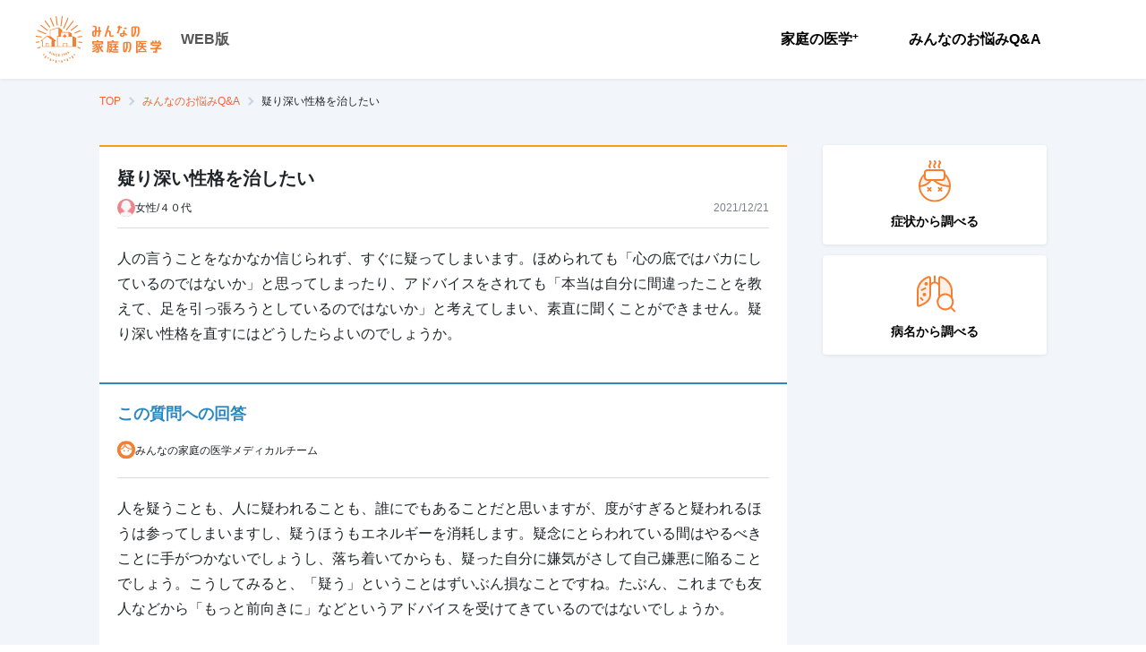

--- FILE ---
content_type: text/html; charset=utf-8
request_url: https://kateinoigaku.jp/qa/1055
body_size: 27640
content:
<!DOCTYPE html><html lang="ja"><head><meta charSet="utf-8"/><meta name="viewport" content="width=device-width"/><title>疑り深い性格を治したい - みんなの家庭の医学 WEB版</title><meta name="description" content="人の言うことをなかなか信じられず、すぐに疑ってしまいます。ほめられても「心の底ではバカにしているのではないか」と思ってしまったり、アドバイスをされても「本当は自分に間..."/><meta property="og:title" content="疑り深い性格を治したい"/><meta property="og:site_name" content="みんなの家庭の医学 WEB版"/><meta property="og:description" content="人の言うことをなかなか信じられず、すぐに疑ってしまいます。ほめられても「心の底ではバカにしているのではないか」と思ってしまったり、アドバイスをされても「本当は自分に間..."/><meta property="og:type" content="article"/><meta property="og:image" content="https://d35fcfwpufgacp.cloudfront.net/images/ogp-share-image.png"/><meta property="og:image:width" content="1200"/><meta property="og:image:height" content="630"/><meta name="twitter:card" content="summary_large_image"/><meta name="twitter:title" content="疑り深い性格を治したい"/><meta name="twitter:description" content="人の言うことをなかなか信じられず、すぐに疑ってしまいます。ほめられても「心の底ではバカにしているのではないか」と思ってしまったり、アドバイスをされても「本当は自分に間..."/><meta name="twitter:image" content="https://d35fcfwpufgacp.cloudfront.net/images/ogp-share-image.png"/><link rel="canonical" href="https://kateinoigaku.jp/qa/1055"/><meta name="next-head-count" content="16"/><link rel="icon" href="/favicons/favicon.ico"/><link rel="apple-touch-icon-precomposed" href="/favicons/apple-touch-icon.png"/><link rel="preconnect" href="https://fonts.gstatic.com" crossorigin /><link data-next-font="" rel="preconnect" href="/" crossorigin="anonymous"/><link rel="preload" href="/_next/static/css/754a69a64593cfe5.css" as="style"/><link rel="stylesheet" href="/_next/static/css/754a69a64593cfe5.css" data-n-g=""/><noscript data-n-css=""></noscript><script defer="" nomodule="" src="/_next/static/chunks/polyfills-c67a75d1b6f99dc8.js"></script><script src="/_next/static/chunks/webpack-38ea90277e7e0a4f.js" defer=""></script><script src="/_next/static/chunks/framework-ce84985cd166733a.js" defer=""></script><script src="/_next/static/chunks/main-4f79ad835e37c40b.js" defer=""></script><script src="/_next/static/chunks/pages/_app-43d4cd2c0347ba2a.js" defer=""></script><script src="/_next/static/chunks/75fc9c18-77eb3eed1ce8b154.js" defer=""></script><script src="/_next/static/chunks/5518-20aaf517674cf4c3.js" defer=""></script><script src="/_next/static/chunks/4432-bfb77cd9128381d0.js" defer=""></script><script src="/_next/static/chunks/5675-9583a5e2899d9ed5.js" defer=""></script><script src="/_next/static/chunks/7311-ed1cf6d4dc20150a.js" defer=""></script><script src="/_next/static/chunks/6607-65c1bdb8ab5e8b15.js" defer=""></script><script src="/_next/static/chunks/3761-58cdc44f1c0a732e.js" defer=""></script><script src="/_next/static/chunks/7615-96d4da79feb672bd.js" defer=""></script><script src="/_next/static/chunks/pages/qa/%5Bid%5D-6cb3d1a58a9f5a53.js" defer=""></script><script src="/_next/static/wvoRqYYlU73CcDpskHu_u/_buildManifest.js" defer=""></script><script src="/_next/static/wvoRqYYlU73CcDpskHu_u/_ssgManifest.js" defer=""></script><style data-styled="" data-styled-version="5.3.11">html,body{height:100%;width:100%;line-height:1.5;}/*!sc*/
body{font-family:Hiragino Kaku Gothic ProN,Noto Sans JP,sans-serif;font-size:14px;line-height:1.5;min-height:100vh;}/*!sc*/
button{padding:0;border:0;outline:0;background:none;cursor:pointer;}/*!sc*/
button:focus{outline:none;}/*!sc*/
h1,h2,h3,h4,h5,h6,p,label{margin:0;line-height:1.5em;}/*!sc*/
ul,ol{list-style:none;padding:0;margin:0;}/*!sc*/
img{max-width:100%;height:auto;vertical-align:middle;}/*!sc*/
a{color:#f57f31;-webkit-text-decoration:none;text-decoration:none;}/*!sc*/
a:hover{-webkit-text-decoration:none;text-decoration:none;color:#f7a00a;-webkit-transition:all 0.4s;transition:all 0.4s;}/*!sc*/
input{font-size:1rem;}/*!sc*/
input::-ms-clear,input::-ms-reveal{display:none;}/*!sc*/
::-webkit-scrollbar{width:10px;height:10px;}/*!sc*/
::-webkit-scrollbar-thumb{border:2px solid rgba(0,0,0,0);border-radius:5px;background-color:#b8b8b8;background-clip:padding-box;}/*!sc*/
::-webkit-scrollbar-thumb:hover{background-color:#f57f31;}/*!sc*/
::-webkit-scrollbar-thumb:active{background-color:#f56531;}/*!sc*/
data-styled.g1[id="sc-global-ciTtZF1"]{content:"sc-global-ciTtZF1,"}/*!sc*/
.fhCTVp{position:relative;display:-webkit-inline-box;display:-webkit-inline-flex;display:-ms-inline-flexbox;display:inline-flex;-webkit-align-items:center;-webkit-box-align:center;-ms-flex-align:center;align-items:center;-webkit-box-pack:center;-webkit-justify-content:center;-ms-flex-pack:center;justify-content:center;padding:0 16px;border:1px solid transparent;border-radius:4px;white-space:nowrap;cursor:pointer;-webkit-transition:all 0.4s;transition:all 0.4s;-webkit-user-select:none;-moz-user-select:none;-ms-user-select:none;user-select:none;color:#fff;font-size:14px;font-weight:700;width:auto;height:48px;color:#fff;border-color:#f57f31;background:#f57f31;}/*!sc*/
.fhCTVp:disabled{cursor:default;pointer-events:none;}/*!sc*/
.fhCTVp:hover{border-color:#f79655;background:#f79655;}/*!sc*/
.fhCTVp:active{border-color:#f4680b;background:#f4680b;}/*!sc*/
.fhCTVp:disabled{border-color:#ebebeb;color:#fff;background:#ebebeb;}/*!sc*/
data-styled.g3[id="styled__Button-sc-jk4vck-1"]{content:"fhCTVp,"}/*!sc*/
.DfYIq{font-size:14px;font-weight:700;margin:0;padding:0;color:#000;line-height:1.4;white-space:pre-line;word-break:break-word;}/*!sc*/
data-styled.g4[id="styled__Text-sc-1nf7awg-0"]{content:"DfYIq,"}/*!sc*/
.bhWBQK .modal-content{margin:0 auto;max-width:480px;min-height:230px;width:100%;border:none;border-radius:6px;}/*!sc*/
.bhWBQK .modal-header{position:relative;display:-webkit-box;display:-webkit-flex;display:-ms-flexbox;display:flex;-webkit-box-pack:center;-webkit-justify-content:center;-ms-flex-pack:center;justify-content:center;-webkit-align-items:center;-webkit-box-align:center;-ms-flex-align:center;align-items:center;padding:8px;height:83px;border:none;-webkit-box-pack:left;-webkit-justify-content:left;-ms-flex-pack:left;justify-content:left;-webkit-align-items:left;-webkit-box-align:left;-ms-flex-align:left;align-items:left;padding-left:20px;height:68px;background:#ffe8d9;}/*!sc*/
.bhWBQK .modal-header .styled__ModalTitle-sc-fi1b6m-0{font-size:20px;font-weight:400;color:#000;}/*!sc*/
.bhWBQK .modal-body{padding:20px;max-height:calc(100vh - 280px);overflow-y:auto;}/*!sc*/
@media (max-width:576px){.bhWBQK button{width:100%;}}/*!sc*/
.bhWBQK .modal-footer{display:-webkit-box;display:-webkit-flex;display:-ms-flexbox;display:flex;-webkit-box-pack:justify;-webkit-justify-content:space-between;-ms-flex-pack:justify;justify-content:space-between;border-top:none;padding:20px 20px 40px;}/*!sc*/
@media (max-width:576px){.bhWBQK .modal-footer{padding:20px;box-shadow:-1px 0 2px rgba(0,0,0,0.2);position:relative;z-index:1;}}/*!sc*/
.bhWBQK .modal-footer button{margin:0 auto;width:calc(50% - 8px);}/*!sc*/
@media (max-width:576px){.bhWBQK .modal-footer button{width:100%;}.bhWBQK .modal-footer button + button{margin-top:16px;}}/*!sc*/
.MVUMr .modal-content{margin:0 auto;max-width:480px;min-height:230px;width:100%;border:none;border-radius:6px;}/*!sc*/
.MVUMr .modal-header{position:relative;display:-webkit-box;display:-webkit-flex;display:-ms-flexbox;display:flex;-webkit-box-pack:center;-webkit-justify-content:center;-ms-flex-pack:center;justify-content:center;-webkit-align-items:center;-webkit-box-align:center;-ms-flex-align:center;align-items:center;padding:8px;height:83px;border:none;background:#f57f31;}/*!sc*/
.MVUMr .modal-header .styled__ModalTitle-sc-fi1b6m-0{color:#fff;}/*!sc*/
.MVUMr .modal-body{padding:20px;max-height:calc(100vh - 280px);overflow-y:auto;}/*!sc*/
@media (max-width:576px){.MVUMr button{width:100%;}}/*!sc*/
.MVUMr .modal-footer{display:-webkit-box;display:-webkit-flex;display:-ms-flexbox;display:flex;-webkit-box-pack:justify;-webkit-justify-content:space-between;-ms-flex-pack:justify;justify-content:space-between;border-top:none;padding:20px 20px 40px;}/*!sc*/
@media (max-width:576px){.MVUMr .modal-footer{padding:20px;box-shadow:-1px 0 2px rgba(0,0,0,0.2);position:relative;z-index:1;}}/*!sc*/
.MVUMr .modal-footer button{margin:0 auto;width:calc(50% - 8px);}/*!sc*/
@media (max-width:576px){.MVUMr .modal-footer button{width:100%;}.MVUMr .modal-footer button + button{margin-top:16px;}}/*!sc*/
data-styled.g13[id="styled__ModalWrapper-sc-fi1b6m-1"]{content:"bhWBQK,MVUMr,"}/*!sc*/
.gXcdut{display:-webkit-box;display:-webkit-flex;display:-ms-flexbox;display:flex;}/*!sc*/
@media (max-width:576px){.gXcdut{-webkit-flex-direction:column;-ms-flex-direction:column;flex-direction:column;}}/*!sc*/
data-styled.g18[id="styled__Menu-sc-1oigjsw-0"]{content:"gXcdut,"}/*!sc*/
.bonwmD{margin-right:16px;}/*!sc*/
@media (max-width:576px){.bonwmD{margin-right:0;}}/*!sc*/
data-styled.g19[id="styled__MenuItem-sc-1oigjsw-1"]{content:"bonwmD,"}/*!sc*/
.eDydlu{position:relative;display:block;padding:20px;font-size:16px;font-weight:700;color:#000;cursor:pointer;text-align:center;}/*!sc*/
@media (max-width:576px){.eDydlu{text-align:left;}.eDydlu::after{content:"";position:absolute;top:0;right:24px;bottom:0;margin:auto;width:12px;height:12px;border-top:2px solid #7c808a;border-right:2px solid #7c808a;-webkit-transform:rotate(45deg);-ms-transform:rotate(45deg);transform:rotate(45deg);}}/*!sc*/
.eDydlu:hover{color:#f57f31;-webkit-transition:0.3s;transition:0.3s;}/*!sc*/
.eDydlu.disabled{color:#b8b8b8;cursor:default;pointer-events:none;}/*!sc*/
data-styled.g20[id="styled__MenuItemLink-sc-1oigjsw-2"]{content:"eDydlu,"}/*!sc*/
.izzqMr{border-left:1px solid #eae7e7;padding-left:24px;}/*!sc*/
@media (max-width:576px){.izzqMr{padding:16px 20px 0;}}/*!sc*/
data-styled.g24[id="styled__ButtonWrap-sc-1oigjsw-6"]{content:"izzqMr,"}/*!sc*/
.kOKvza{font-size:12px;vertical-align:top;}/*!sc*/
data-styled.g25[id="styled__Plus-sc-1oigjsw-7"]{content:"kOKvza,"}/*!sc*/
.bAimjz{display:-webkit-box;display:-webkit-flex;display:-ms-flexbox;display:flex;-webkit-box-pack:end;-webkit-justify-content:flex-end;-ms-flex-pack:end;justify-content:flex-end;-webkit-align-items:center;-webkit-box-align:center;-ms-flex-align:center;align-items:center;}/*!sc*/
@media (max-width:576px){.bAimjz{-webkit-flex-direction:column;-ms-flex-direction:column;flex-direction:column;-webkit-align-items:stretch;-webkit-box-align:stretch;-ms-flex-align:stretch;align-items:stretch;-webkit-box-pack:start;-webkit-justify-content:flex-start;-ms-flex-pack:start;justify-content:flex-start;position:fixed;top:0;right:0;left:0;width:calc(100% - 62px);height:100vh;background-color:white;-webkit-transform:translateX(-100%);-ms-transform:translateX(-100%);transform:translateX(-100%);-webkit-transition:0.2s;transition:0.2s;}.bAimjz[aria-hidden='false']{-webkit-transform:translateX(0);-ms-transform:translateX(0);transform:translateX(0);}}/*!sc*/
data-styled.g36[id="styled__NavWrapper-sc-12xf1iu-0"]{content:"bAimjz,"}/*!sc*/
.hjiWvv{position:-webkit-sticky;position:sticky;top:0;height:88px;padding:12px 40px;z-index:99;box-shadow:0 1px 4px rgba(0,0,0,0.08);background:#fff;}/*!sc*/
@media (max-width:576px){.hjiWvv{height:62px;padding:0 0 0 16px;}}/*!sc*/
data-styled.g42[id="styled__GlobalHeader-sc-1a7a8yh-0"]{content:"hjiWvv,"}/*!sc*/
.fauEzB{display:-webkit-box;display:-webkit-flex;display:-ms-flexbox;display:flex;-webkit-align-items:center;-webkit-box-align:center;-ms-flex-align:center;align-items:center;-webkit-box-pack:justify;-webkit-justify-content:space-between;-ms-flex-pack:justify;justify-content:space-between;max-width:1440px;height:100%;margin:auto;}/*!sc*/
data-styled.g43[id="styled__GlobalHeaderBody-sc-1a7a8yh-1"]{content:"fauEzB,"}/*!sc*/
.gDQFzK{display:-webkit-box;display:-webkit-flex;display:-ms-flexbox;display:flex;-webkit-align-items:center;-webkit-box-align:center;-ms-flex-align:center;align-items:center;}/*!sc*/
data-styled.g44[id="styled__LogoWrapper-sc-1a7a8yh-2"]{content:"gDQFzK,"}/*!sc*/
.cuRDZZ{margin-right:20px;}/*!sc*/
@media (max-width:576px){.cuRDZZ{margin-right:10px;}}/*!sc*/
.cuRDZZ svg{height:auto;}/*!sc*/
@media (max-width:576px){.cuRDZZ svg{width:120px;}}/*!sc*/
data-styled.g45[id="styled__Logo-sc-1a7a8yh-3"]{content:"cuRDZZ,"}/*!sc*/
.kbVEL{font-size:16px;color:#555;font-weight:700;}/*!sc*/
@media (max-width:576px){.kbVEL{font-size:12px;font-weight:normal;padding-bottom:5px;-webkit-align-self:flex-end;-ms-flex-item-align:end;align-self:flex-end;}}/*!sc*/
data-styled.g46[id="styled__Platform-sc-1a7a8yh-4"]{content:"kbVEL,"}/*!sc*/
.drZZtf{-webkit-flex-shrink:0;-ms-flex-negative:0;flex-shrink:0;overflow:hidden;margin:16px auto 40px;width:768px;max-width:100%;}/*!sc*/
.drZZtf.is-widebody{width:1058px;}/*!sc*/
.drZZtf.has-herospace{position:absolute;top:0;left:0;right:0;z-index:1;}/*!sc*/
@media (max-width:576px){.drZZtf{width:100%;margin-bottom:16px;padding:0 20px;}}/*!sc*/
data-styled.g47[id="styled__Breadcrumb-sc-zn7c1m-0"]{content:"drZZtf,"}/*!sc*/
.bbVgqW{display:-webkit-box;display:-webkit-flex;display:-ms-flexbox;display:flex;-webkit-align-items:center;-webkit-box-align:center;-ms-flex-align:center;align-items:center;overflow:auto;}/*!sc*/
data-styled.g48[id="styled__List-sc-zn7c1m-1"]{content:"bbVgqW,"}/*!sc*/
.idvxnY{display:-webkit-box;display:-webkit-flex;display:-ms-flexbox;display:flex;-webkit-align-items:flex-end;-webkit-box-align:flex-end;-ms-flex-align:flex-end;align-items:flex-end;color:#f56531;}/*!sc*/
.idvxnY svg{margin-right:10px;}/*!sc*/
.idvxnY:hover{color:#f57f31;-webkit-text-decoration:underline;text-decoration:underline;}/*!sc*/
data-styled.g49[id="styled__ItemLink-sc-zn7c1m-2"]{content:"idvxnY,"}/*!sc*/
.jTREsZ{position:relative;white-space:nowrap;margin-right:24px;font-size:12px;font-weight:400;}/*!sc*/
.jTREsZ:not(:last-child):after{content:'';position:absolute;top:50%;-webkit-transform:translateY(-50%) rotate(45deg);-ms-transform:translateY(-50%) rotate(45deg);transform:translateY(-50%) rotate(45deg);right:-14px;width:7px;height:7px;border-top:2px solid #c5d4de;border-right:2px solid #c5d4de;}/*!sc*/
.jTREsZ:not(:first-child) svg{display:none;}/*!sc*/
.jTREsZ:last-child .styled__ItemLink-sc-zn7c1m-2{pointer-events:none;color:#000;}/*!sc*/
data-styled.g50[id="styled__Item-sc-zn7c1m-3"]{content:"jTREsZ,"}/*!sc*/
.hUJNHX{margin:36px 0 40px;}/*!sc*/
@media (max-width:576px){.hUJNHX{display:-webkit-box;display:-webkit-flex;display:-ms-flexbox;display:flex;-webkit-box-pack:justify;-webkit-justify-content:space-between;-ms-flex-pack:justify;justify-content:space-between;gap:16px;}.hUJNHX:first-child{margin-top:0;}}/*!sc*/
data-styled.g70[id="styled__StyledFeatureWrapper-sc-1ff429a-0"]{content:"hUJNHX,"}/*!sc*/
.jVURbR{margin-top:12px;font-weight:700;}/*!sc*/
data-styled.g71[id="styled__StyledFeatureText-sc-1ff429a-1"]{content:"jVURbR,"}/*!sc*/
.itbWaF{display:-webkit-box;display:-webkit-flex;display:-ms-flexbox;display:flex;-webkit-flex-direction:column;-ms-flex-direction:column;flex-direction:column;-webkit-box-pack:center;-webkit-justify-content:center;-ms-flex-pack:center;justify-content:center;-webkit-align-items:center;-webkit-box-align:center;-ms-flex-align:center;align-items:center;padding:16px;margin-bottom:12px;border-radius:4px;box-shadow:0 1px 4px rgba(0,0,0,0.08);background:#fff;cursor:pointer;}/*!sc*/
.itbWaF:hover .styled__StyledFeatureText-sc-1ff429a-1{color:#f57f31;-webkit-transition:all 0.3s;transition:all 0.3s;}/*!sc*/
@media (max-width:576px){.itbWaF{-webkit-flex:1 1 50%;-ms-flex:1 1 50%;flex:1 1 50%;padding:24px 4px;}.itbWaF p{font-size:20px;}}/*!sc*/
data-styled.g72[id="styled__StyledFeatureLinkButton-sc-1ff429a-2"]{content:"itbWaF,"}/*!sc*/
.kdPVHo{padding:33px 40px;background:white;margin-top:16px;}/*!sc*/
@media (max-width:576px){.kdPVHo{padding:20px;}}/*!sc*/
data-styled.g73[id="styled__GlobalFooter-sc-11fh6a5-0"]{content:"kdPVHo,"}/*!sc*/
.dKtEan{display:-webkit-box;display:-webkit-flex;display:-ms-flexbox;display:flex;-webkit-align-items:center;-webkit-box-align:center;-ms-flex-align:center;align-items:center;-webkit-box-pack:justify;-webkit-justify-content:space-between;-ms-flex-pack:justify;justify-content:space-between;max-width:1440px;margin:auto;}/*!sc*/
@media (max-width:576px){.dKtEan{display:block;}}/*!sc*/
data-styled.g74[id="styled__GlobalFooterBody-sc-11fh6a5-1"]{content:"dKtEan,"}/*!sc*/
.krQHDh{display:-webkit-box;display:-webkit-flex;display:-ms-flexbox;display:flex;-webkit-align-items:center;-webkit-box-align:center;-ms-flex-align:center;align-items:center;}/*!sc*/
@media (max-width:576px){.krQHDh{display:block;}}/*!sc*/
data-styled.g75[id="styled__MenuList-sc-11fh6a5-2"]{content:"krQHDh,"}/*!sc*/
.gdaYpB{display:-webkit-box;display:-webkit-flex;display:-ms-flexbox;display:flex;-webkit-align-items:center;-webkit-box-align:center;-ms-flex-align:center;align-items:center;margin-right:30px;}/*!sc*/
.gdaYpB:not(:first-child) svg{display:none;}/*!sc*/
@media (max-width:576px){.styled__MenuItem-sc-11fh6a5-3 + .styled__MenuItem-sc-11fh6a5-3{margin-top:15px;}}/*!sc*/
data-styled.g76[id="styled__MenuItem-sc-11fh6a5-3"]{content:"gdaYpB,"}/*!sc*/
.cxROax{position:relative;display:-webkit-box;display:-webkit-flex;display:-ms-flexbox;display:flex;-webkit-align-items:flex-end;-webkit-box-align:flex-end;-ms-flex-align:flex-end;align-items:flex-end;color:#212529;font-size:13px;}/*!sc*/
data-styled.g77[id="styled__MenuItemLink-sc-11fh6a5-4"]{content:"cxROax,"}/*!sc*/
.cAHOGR{font-size:14px;color:#7c808a;}/*!sc*/
@media (max-width:576px){.cAHOGR{font-size:12px;margin-top:35px;}}/*!sc*/
data-styled.g78[id="styled__Coppyright-sc-11fh6a5-5"]{content:"cAHOGR,"}/*!sc*/
.fuPSOK{font-size:14px;color:#7c808a;margin-top:5px;text-align:right;}/*!sc*/
@media (max-width:576px){.fuPSOK{font-size:10px;text-align:left;margin-top:0;}}/*!sc*/
data-styled.g79[id="styled__CoppyrightText-sc-11fh6a5-6"]{content:"fuPSOK,"}/*!sc*/
.jiWlqy{min-width:1280px;background:#f2f5fa;}/*!sc*/
@media (max-width:576px){.jiWlqy{min-width:auto;}}/*!sc*/
data-styled.g80[id="styled__StyledWrapper-sc-1cx8ga5-0"]{content:"jiWlqy,"}/*!sc*/
.hsnrdF{width:100%;position:relative;}/*!sc*/
data-styled.g81[id="styled__StyledContentWrapper-sc-1cx8ga5-1"]{content:"hsnrdF,"}/*!sc*/
.bMyuMz{display:block;-webkit-flex:1 0 auto;-ms-flex:1 0 auto;flex:1 0 auto;min-height:100%;max-width:768px;width:100%;margin:0 auto;}/*!sc*/
.bMyuMz.is-widebody{display:-webkit-box;display:-webkit-flex;display:-ms-flexbox;display:flex;max-width:1058px;}/*!sc*/
@media (max-width:576px){.bMyuMz{padding:0;-webkit-flex-direction:column;-ms-flex-direction:column;flex-direction:column;min-width:auto;}}/*!sc*/
data-styled.g82[id="styled__StyledBodyWrapper-sc-1cx8ga5-2"]{content:"bMyuMz,"}/*!sc*/
.hDqDDb{width:100%;max-width:100%;}/*!sc*/
.is-widebody .styled__StyledBodyContent-sc-1cx8ga5-3{max-width:768px;}/*!sc*/
data-styled.g83[id="styled__StyledBodyContent-sc-1cx8ga5-3"]{content:"hDqDDb,"}/*!sc*/
.egcktX{min-width:250px;max-width:250px;margin-top:-36px;margin-left:40px;}/*!sc*/
@media (max-width:576px){.egcktX{padding:0 20px;margin-top:36px;max-width:100%;margin-left:0;}}/*!sc*/
data-styled.g84[id="styled__StyledSidebar-sc-1cx8ga5-4"]{content:"egcktX,"}/*!sc*/
.gEXfUY{background:#f9f7ee;width:100%;padding:36px 16px 0;display:-webkit-box;display:-webkit-flex;display:-ms-flexbox;display:flex;-webkit-box-pack:center;-webkit-justify-content:center;-ms-flex-pack:center;justify-content:center;}/*!sc*/
@media (max-width:576px){.gEXfUY{padding-top:26px;}}/*!sc*/
data-styled.g85[id="styled__ContentAppBanner-sc-139sb0p-0"]{content:"gEXfUY,"}/*!sc*/
.jRWzks{position:relative;-webkit-flex:0 0 auto;-ms-flex:0 0 auto;flex:0 0 auto;-webkit-align-self:flex-end;-ms-flex-item-align:end;align-self:flex-end;width:175px;}/*!sc*/
@media (max-width:576px){.jRWzks{width:45%;}}/*!sc*/
.jRWzks img{width:100%;height:auto;}/*!sc*/
data-styled.g86[id="styled__ImgArea-sc-139sb0p-1"]{content:"jRWzks,"}/*!sc*/
.fxQItz{position:absolute;top:-17px;left:73%;width:106px;}/*!sc*/
@media (max-width:576px){.fxQItz{left:64%;width:25.3vw;}}/*!sc*/
data-styled.g87[id="styled__Ornament-sc-139sb0p-2"]{content:"fxQItz,"}/*!sc*/
.ekRxOp{-webkit-flex:0 1 auto;-ms-flex:0 1 auto;flex:0 1 auto;margin:28px 0 0 15px;}/*!sc*/
@media (max-width:576px){.ekRxOp{margin:22px 0 0 10px;}}/*!sc*/
data-styled.g88[id="styled__ContentArea-sc-139sb0p-3"]{content:"ekRxOp,"}/*!sc*/
.bncNtk{color:#f57f31;font-size:38px;font-weight:bold;word-break:keep-all;line-height:1.2;}/*!sc*/
@media (max-width:576px){.bncNtk{font-size:7.5vw;}}/*!sc*/
data-styled.g89[id="styled__Txt1-sc-139sb0p-4"]{content:"bncNtk,"}/*!sc*/
.dYgYys{margin-top:10px;font-weight:bold;color:#42210b;}/*!sc*/
.dYgYys sup{color:#7c848a;font-weight:normal;}/*!sc*/
@media (max-width:576px){.dYgYys{font-size:10px;margin-top:8px;}}/*!sc*/
data-styled.g90[id="styled__Txt2-sc-139sb0p-5"]{content:"dYgYys,"}/*!sc*/
.lpnBqu{color:#7c848a;font-size:10px;margin-top:20px;}/*!sc*/
@media (max-width:576px){.lpnBqu{font-size:8px;margin-top:5px;}}/*!sc*/
data-styled.g91[id="styled__Txt3-sc-139sb0p-6"]{content:"lpnBqu,"}/*!sc*/
.fLYiAm{display:-webkit-box;display:-webkit-flex;display:-ms-flexbox;display:flex;-webkit-align-items:center;-webkit-box-align:center;-ms-flex-align:center;align-items:center;-webkit-box-pack:center;-webkit-justify-content:center;-ms-flex-pack:center;justify-content:center;margin-top:20px;}/*!sc*/
data-styled.g92[id="styled__LinkArea-sc-139sb0p-7"]{content:"fLYiAm,"}/*!sc*/
.itpTGp{width:200px;font-size:14px;height:44px;pointer-events:none;}/*!sc*/
.itpTGp::after{content:'';width:11px;height:11px;margin-left:5px;border-top:2px solid white;border-right:2px solid white;-webkit-transform:rotate(45deg);-ms-transform:rotate(45deg);transform:rotate(45deg);}/*!sc*/
@media (max-width:576px){.itpTGp{width:100%;height:40px;font-size:12px;pointer-events:auto;}}/*!sc*/
data-styled.g93[id="styled__LinkButton-sc-139sb0p-8"]{content:"itpTGp,"}/*!sc*/
.OClMF{margin-left:30px;}/*!sc*/
@media (max-width:576px){.OClMF{display:none;}}/*!sc*/
data-styled.g94[id="styled__Qr-sc-139sb0p-9"]{content:"OClMF,"}/*!sc*/
.fcoqat{display:-webkit-box;display:-webkit-flex;display:-ms-flexbox;display:flex;-webkit-flex-direction:column;-ms-flex-direction:column;flex-direction:column;gap:24px;}/*!sc*/
data-styled.g95[id="styled__Container-sc-oe1fp9-0"]{content:"fcoqat,"}/*!sc*/
.dROczz{padding:20px 20px 40px 20px;background:white;border-top:solid 2px #f7a00a;}/*!sc*/
data-styled.g96[id="styled__StyledQuestionContent-sc-1671p3e-0"]{content:"dROczz,"}/*!sc*/
.gsDsfv{font-size:20px;font-weight:700;}/*!sc*/
data-styled.g97[id="styled__StyledQuestionTitle-sc-1671p3e-1"]{content:"gsDsfv,"}/*!sc*/
.clVokU{display:-webkit-box;display:-webkit-flex;display:-ms-flexbox;display:flex;padding-top:8px;padding-bottom:12px;border-bottom:solid 1px #dcdde0;-webkit-align-items:center;-webkit-box-align:center;-ms-flex-align:center;align-items:center;-webkit-box-pack:justify;-webkit-justify-content:space-between;-ms-flex-pack:justify;justify-content:space-between;}/*!sc*/
data-styled.g98[id="styled__StyledQuestionerContent-sc-1671p3e-2"]{content:"clVokU,"}/*!sc*/
.feneSi{display:-webkit-box;display:-webkit-flex;display:-ms-flexbox;display:flex;-webkit-align-items:center;-webkit-box-align:center;-ms-flex-align:center;align-items:center;gap:8px;font-size:12px;color:#212529;}/*!sc*/
data-styled.g99[id="styled__StyledQuestionerInfo-sc-1671p3e-3"]{content:"feneSi,"}/*!sc*/
.dqwArK{font-size:12px;color:#7c808a;}/*!sc*/
data-styled.g100[id="styled__StyledQuestionDate-sc-1671p3e-4"]{content:"dqwArK,"}/*!sc*/
.hwEwCZ{padding-top:20px;font-size:16px;color:#212529;line-height:1.8;}/*!sc*/
.hwEwCZ > *{line-height:1.8;}/*!sc*/
data-styled.g101[id="styled__StyledQuestion-sc-1671p3e-5"]{content:"hwEwCZ,"}/*!sc*/
.ROAny{border-radius:50%;overflow:hidden;display:-webkit-box;display:-webkit-flex;display:-ms-flexbox;display:flex;-webkit-align-items:flex-end;-webkit-box-align:flex-end;-ms-flex-align:flex-end;align-items:flex-end;-webkit-box-pack:center;-webkit-justify-content:center;-ms-flex-pack:center;justify-content:center;width:20px;height:20px;}/*!sc*/
.ROAny.male{background:#65bff3;}/*!sc*/
.ROAny.female{background:#ed858c;}/*!sc*/
.ROAny.other{background:#aaa;}/*!sc*/
.ROAny img{-webkit-flex-shrink:0;-ms-flex-negative:0;flex-shrink:0;margin-right:2.7%;}/*!sc*/
data-styled.g102[id="styled__StyledIcon-sc-1mzgghi-0"]{content:"ROAny,"}/*!sc*/
.elTnoA{position:relative;}/*!sc*/
data-styled.g106[id="tooltipcomponent__TooltipWrap-sc-14z3520-0"]{content:"elTnoA,"}/*!sc*/
.kMjfsr{position:absolute;color:#fff;background:#555;padding:2px 8px;border-radius:4px;font-size:10px;font-style:normal;font-weight:600;line-height:150%;-webkit-letter-spacing:0.2px;-moz-letter-spacing:0.2px;-ms-letter-spacing:0.2px;letter-spacing:0.2px;visibility:hidden;max-width:280px;width:-webkit-max-content;width:-moz-max-content;width:max-content;bottom:calc(100% + 4px + 4px);left:50%;-webkit-transform:translateX(-50%);-ms-transform:translateX(-50%);transform:translateX(-50%);}/*!sc*/
.kMjfsr::after{content:'';width:8px;height:4px;position:absolute;background-color:#555;top:100%;left:50%;-webkit-transform:translateX(-50%);-ms-transform:translateX(-50%);transform:translateX(-50%);-webkit-clip-path:polygon(0% 0%,100% 0%,50% 100%,50% 100%);clip-path:polygon(0% 0%,100% 0%,50% 100%,50% 100%);}/*!sc*/
data-styled.g107[id="tooltipcomponent__TooltipContent-sc-14z3520-1"]{content:"kMjfsr,"}/*!sc*/
.jfQaTc{display:-webkit-box;display:-webkit-flex;display:-ms-flexbox;display:flex;-webkit-box-pack:end;-webkit-justify-content:end;-ms-flex-pack:end;justify-content:end;-webkit-align-items:center;-webkit-box-align:center;-ms-flex-align:center;align-items:center;gap:20px;padding-top:20px;}/*!sc*/
data-styled.g108[id="styled__SocialMediaShareButtonsWrapper-sc-1avzmxs-0"]{content:"jfQaTc,"}/*!sc*/
.fvdygm{width:24px;height:24px;display:-webkit-box;display:-webkit-flex;display:-ms-flexbox;display:flex;border-radius:50%;background-color:#000;}/*!sc*/
data-styled.g109[id="styled__XShareLinkButton-sc-1avzmxs-1"]{content:"fvdygm,"}/*!sc*/
.kGZegI{width:24px;height:24px;display:-webkit-box;display:-webkit-flex;display:-ms-flexbox;display:flex;border-radius:50%;background-color:#00b900;}/*!sc*/
data-styled.g110[id="styled__LineShareLinkButton-sc-1avzmxs-2"]{content:"kGZegI,"}/*!sc*/
.gmuQQg{width:24px;height:24px;display:-webkit-box;display:-webkit-flex;display:-ms-flexbox;display:flex;border-radius:50%;background-color:#0866FF;}/*!sc*/
data-styled.g111[id="styled__FacebookShareLinkButton-sc-1avzmxs-3"]{content:"gmuQQg,"}/*!sc*/
.fcnxEA{width:40px;height:40px;display:-webkit-box;display:-webkit-flex;display:-ms-flexbox;display:flex;-webkit-box-pack:center;-webkit-justify-content:center;-ms-flex-pack:center;justify-content:center;-webkit-align-items:center;-webkit-box-align:center;-ms-flex-align:center;align-items:center;border-radius:50%;background-color:#fff;border:1px solid #dcdde0;}/*!sc*/
data-styled.g112[id="styled__ShareUrlCopyButton-sc-1avzmxs-4"]{content:"fcnxEA,"}/*!sc*/
.fLHDRE{margin-top:32px;}/*!sc*/
data-styled.g113[id="styled__StyledDiseaseLabelList-sc-1g1fpyt-0"]{content:"fLHDRE,"}/*!sc*/
.cCpQAJ{font-size:18px;font-weight:600;}/*!sc*/
data-styled.g114[id="styled__StyledDiseaseLabelTitle-sc-1g1fpyt-1"]{content:"cCpQAJ,"}/*!sc*/
.gIiHoL{overflow:auto;display:-webkit-box;display:-webkit-flex;display:-ms-flexbox;display:flex;-webkit-flex-wrap:wrap;-ms-flex-wrap:wrap;flex-wrap:wrap;gap:6px;margin-top:12px;}/*!sc*/
data-styled.g115[id="styled__StyledDiseaseLabelContent-sc-1g1fpyt-2"]{content:"gIiHoL,"}/*!sc*/
.dQFSWA{display:-webkit-inline-box;display:-webkit-inline-flex;display:-ms-inline-flexbox;display:inline-flex;-webkit-align-items:center;-webkit-box-align:center;-ms-flex-align:center;align-items:center;padding:6px 12px;border-radius:4px;color:#212529;font-size:13px;border:2px solid #ebebeb;}/*!sc*/
.dQFSWA:hover{color:#f57f31;}/*!sc*/
data-styled.g116[id="styled__StyledDiseaseLabelLink-sc-1g1fpyt-3"]{content:"dQFSWA,"}/*!sc*/
.dxintO{padding:20px 20px 24px 20px;background:white;border-top:solid 2px #2C88BE;}/*!sc*/
data-styled.g117[id="styled__StyledAnswerContent-sc-a66m8h-0"]{content:"dxintO,"}/*!sc*/
.iqazWB{font-size:18px;font-weight:600;color:#2C88BE;}/*!sc*/
data-styled.g118[id="styled__StyledAnswerTitle-sc-a66m8h-1"]{content:"iqazWB,"}/*!sc*/
.eXLtvy{display:-webkit-box;display:-webkit-flex;display:-ms-flexbox;display:flex;padding-top:8px;padding-bottom:12px;border-bottom:solid 1px #dcdde0;-webkit-align-items:center;-webkit-box-align:center;-ms-flex-align:center;align-items:center;}/*!sc*/
data-styled.g119[id="styled__StyledSupervisorContent-sc-a66m8h-2"]{content:"eXLtvy,"}/*!sc*/
.eGghxU{display:-webkit-box;display:-webkit-flex;display:-ms-flexbox;display:flex;-webkit-align-items:center;-webkit-box-align:center;-ms-flex-align:center;align-items:center;gap:8px;font-size:12px;color:#212529;}/*!sc*/
data-styled.g120[id="styled__StyledSupervisorInfo-sc-a66m8h-3"]{content:"eGghxU,"}/*!sc*/
.dPQtlh{display:-webkit-box;display:-webkit-flex;display:-ms-flexbox;display:flex;width:20px;-webkit-align-items:center;-webkit-box-align:center;-ms-flex-align:center;align-items:center;-webkit-box-pack:center;-webkit-justify-content:center;-ms-flex-pack:center;justify-content:center;}/*!sc*/
data-styled.g121[id="styled__StyledSupervisorIconWrapper-sc-a66m8h-4"]{content:"dPQtlh,"}/*!sc*/
.iHWcVU{color:#212529;-webkit-flex-direction:column;-ms-flex-direction:column;flex-direction:column;}/*!sc*/
data-styled.g122[id="styled__StyledSupervisor-sc-a66m8h-5"]{content:"iHWcVU,"}/*!sc*/
.cdbiZT{padding-top:20px;gap:20px;font-size:16px;color:#212529;line-height:1.8;}/*!sc*/
.cdbiZT > *{line-height:1.8;}/*!sc*/
data-styled.g125[id="styled__StyledAnswerInfo-sc-a66m8h-8"]{content:"cdbiZT,"}/*!sc*/
.gIktuO{padding-top:32px;display:grid;gap:20px;}/*!sc*/
data-styled.g126[id="styled__StyledConsultationWrapper-sc-a66m8h-9"]{content:"gIktuO,"}/*!sc*/
.fREDLq{font-size:12px;font-weight:300;}/*!sc*/
data-styled.g127[id="styled__StyledSource-sc-a66m8h-10"]{content:"fREDLq,"}/*!sc*/
.cxUwLS{overflow:auto;display:-webkit-box;display:-webkit-flex;display:-ms-flexbox;display:flex;-webkit-flex-wrap:wrap;-ms-flex-wrap:wrap;flex-wrap:wrap;gap:6px;padding-top:20px;}/*!sc*/
data-styled.g130[id="styled__StyledTagContent-sc-1t1vhi6-0"]{content:"cxUwLS,"}/*!sc*/
.tImaa{color:#5a678a;font-weight:600;font-size:12px;}/*!sc*/
data-styled.g131[id="styled__StyledHashtag-sc-1t1vhi6-1"]{content:"tImaa,"}/*!sc*/
.eMYrgP{color:#5a678a;font-weight:600;font-size:12px;}/*!sc*/
data-styled.g132[id="styled__StyledTag-sc-1t1vhi6-2"]{content:"eMYrgP,"}/*!sc*/
.dzPmBe{display:-webkit-box;display:-webkit-flex;display:-ms-flexbox;display:flex;gap:2px;padding:3px 10px;-webkit-box-pack:center;-webkit-justify-content:center;-ms-flex-pack:center;justify-content:center;-webkit-align-items:center;-webkit-box-align:center;-ms-flex-align:center;align-items:center;height:24px;border-radius:3px;background:#f2f2f2;}/*!sc*/
.dzPmBe:hover .styled__StyledHashtag-sc-1t1vhi6-1{color:#f57f31;}/*!sc*/
.dzPmBe:hover .styled__StyledTag-sc-1t1vhi6-2{color:#f57f31;}/*!sc*/
data-styled.g133[id="styled__StyledTagLink-sc-1t1vhi6-3"]{content:"dzPmBe,"}/*!sc*/
.lrpdo{padding-top:32px;}/*!sc*/
data-styled.g134[id="styled__StyledRelatedQAWrapper-sc-16ckqtm-0"]{content:"lrpdo,"}/*!sc*/
.lgPCOv{display:-webkit-box;display:-webkit-flex;display:-ms-flexbox;display:flex;padding-bottom:12px;color:#212529;font-weight:600;font-size:18px;}/*!sc*/
data-styled.g135[id="styled__StyledTitle-sc-16ckqtm-1"]{content:"lgPCOv,"}/*!sc*/
.xQzhK{display:grid;gap:14px;}/*!sc*/
data-styled.g136[id="styled__StyledQAList-sc-16ckqtm-2"]{content:"xQzhK,"}/*!sc*/
</style><style data-href="https://fonts.googleapis.com/icon?family=Material+Icons|Material+Icons+Outlined">@font-face{font-family:'Material Icons';font-style:normal;font-weight:400;src:url(https://fonts.gstatic.com/s/materialicons/v145/flUhRq6tzZclQEJ-Vdg-IuiaDsNa.woff) format('woff')}@font-face{font-family:'Material Icons Outlined';font-style:normal;font-weight:400;src:url(https://fonts.gstatic.com/s/materialiconsoutlined/v110/gok-H7zzDkdnRel8-DQ6KAXJ69wP1tGnf4ZGhUcY.woff) format('woff')}.material-icons{font-family:'Material Icons';font-weight:normal;font-style:normal;font-size:24px;line-height:1;letter-spacing:normal;text-transform:none;display:inline-block;white-space:nowrap;word-wrap:normal;direction:ltr;font-feature-settings:'liga'}.material-icons-outlined{font-family:'Material Icons Outlined';font-weight:normal;font-style:normal;font-size:24px;line-height:1;letter-spacing:normal;text-transform:none;display:inline-block;white-space:nowrap;word-wrap:normal;direction:ltr;font-feature-settings:'liga'}@font-face{font-family:'Material Icons';font-style:normal;font-weight:400;src:url(https://fonts.gstatic.com/s/materialicons/v145/flUhRq6tzZclQEJ-Vdg-IuiaDsNcIhQ8tQ.woff2) format('woff2')}@font-face{font-family:'Material Icons Outlined';font-style:normal;font-weight:400;src:url(https://fonts.gstatic.com/s/materialiconsoutlined/v110/gok-H7zzDkdnRel8-DQ6KAXJ69wP1tGnf4ZGhUcel5euIg.woff2) format('woff2')}.material-icons{font-family:'Material Icons';font-weight:normal;font-style:normal;font-size:24px;line-height:1;letter-spacing:normal;text-transform:none;display:inline-block;white-space:nowrap;word-wrap:normal;direction:ltr;-webkit-font-feature-settings:'liga';-webkit-font-smoothing:antialiased}.material-icons-outlined{font-family:'Material Icons Outlined';font-weight:normal;font-style:normal;font-size:24px;line-height:1;letter-spacing:normal;text-transform:none;display:inline-block;white-space:nowrap;word-wrap:normal;direction:ltr;-webkit-font-feature-settings:'liga';-webkit-font-smoothing:antialiased}</style></head><body><div id="__next"><div class="styled__StyledWrapper-sc-1cx8ga5-0 jiWlqy"><header class="styled__GlobalHeader-sc-1a7a8yh-0 hjiWvv"><div class="styled__GlobalHeaderBody-sc-1a7a8yh-1 fauEzB"><div class="styled__LogoWrapper-sc-1a7a8yh-2 gDQFzK"><a class="styled__Logo-sc-1a7a8yh-3 cuRDZZ" href="/"><svg xmlns="http://www.w3.org/2000/svg" width="142" height="52" viewBox="0 0 142 52"><defs><clipPath id="logo_svg__clip-path"><path id="logo_svg__Rectangle_3984" data-name="Rectangle 3984" fill="none" d="M0 0h142v52H0z"></path></clipPath></defs><g id="logo_svg__regLogo" clip-path="url(#logo_svg__clip-path)" fill="#f57f31"><path id="logo_svg__Path_11907" data-name="Path 11907" d="M353.431 46.862h3.125a.417.417 0 0 0 .417-.417v-1.484a.414.414 0 0 0-.168-.332.411.411 0 0 1 .084.249v1.483a.417.417 0 0 1-.417.417h-3.125a.413.413 0 0 1-.249-.084.414.414 0 0 0 .332.168" transform="translate(-254.966 -32.226)"></path><path id="logo_svg__Path_11908" data-name="Path 11908" d="M339.926 38.056h.083v-.665a.415.415 0 0 0-.168-.333.414.414 0 0 1 .084.249Z" transform="translate(-245.393 -26.759)"></path><path id="logo_svg__Path_11909" data-name="Path 11909" d="M330.158 133.843a.416.416 0 0 0 .165-.332v-1.544a.415.415 0 0 0-.168-.333.412.412 0 0 1 .084.249v1.544a.417.417 0 0 1-.383.415h.3" transform="translate(-238.183 -95.05)"></path><path id="logo_svg__Path_11910" data-name="Path 11910" d="M358.046 58.779v-2.218a.414.414 0 0 0-.168-.332.413.413 0 0 1 .084.249v2.285c.028 0 .055.011.083.016" transform="translate(-258.416 -40.602)"></path><path id="logo_svg__Path_11911" data-name="Path 11911" d="M345.545 74.175a.185.185 0 0 1-.011-.048v-.347c.006-.08.032-.181.363-.2h.351v-.083h-.434c-.332.023-.357.124-.364.2v.347a.149.149 0 0 0 .094.131" transform="translate(-249.443 -53.068)"></path><path id="logo_svg__Path_11912" data-name="Path 11912" d="M358.619 110.021c.011-.079.047-.175.364-.2h.429v-.083h-.512c-.317.023-.353.119-.364.2v6.2l.083-.2Z" transform="translate(-258.892 -79.241)"></path><path id="logo_svg__Path_11913" data-name="Path 11913" d="M360.547 69.9v1.11a.417.417 0 0 1-.417.417h-1.907a.412.412 0 0 1-.251-.088.415.415 0 0 0 .334.171h1.907a.417.417 0 0 0 .417-.417v-1.11a1.93 1.93 0 0 0-.646-1.365 1.915 1.915 0 0 1 .563 1.281" transform="translate(-258.485 -49.548)"></path><path id="logo_svg__Path_11914" data-name="Path 11914" d="M326.824 121.417v-1.65a.414.414 0 0 0-.168-.332.413.413 0 0 1 .084.249v1.65a.417.417 0 0 1-.417.417h-1.667v.907h.083v-.823h1.667a.417.417 0 0 0 .417-.417" transform="translate(-234.428 -86.242)"></path><path id="logo_svg__Path_11915" data-name="Path 11915" d="M310.466 108.433h-1.808a.419.419 0 0 1 .064.127.306.306 0 0 1 .035-.012c-.006-.01-.009-.022-.016-.031h.282q.718-.027 1.443-.083" transform="translate(-222.876 -78.297)"></path><path id="logo_svg__Path_11916" data-name="Path 11916" d="M306.875 135.078v-.3a8.936 8.936 0 0 1-.354.867c.031.015.069.027.1.041.091-.2.174-.4.252-.6" transform="translate(-221.333 -97.318)"></path><path id="logo_svg__Path_11917" data-name="Path 11917" d="m326.346 102.494.194 1.388a.417.417 0 0 1-.33.466c-.424.086-.946.173-1.553.258v.778h.083v-.7a26.336 26.336 0 0 0 1.553-.258.417.417 0 0 0 .33-.466l-.194-1.388a.417.417 0 0 0 .395-.416v-1.619a.415.415 0 0 0-.168-.333.414.414 0 0 1 .084.249v1.619a.417.417 0 0 1-.395.416" transform="translate(-234.428 -72.359)"></path><path id="logo_svg__Path_11918" data-name="Path 11918" d="M310.443 127.85v-.083h-1.426q-.064.473-.168.926a.408.408 0 0 1 .1-.016c.059-.27.109-.545.147-.827Z" transform="translate(-223.014 -92.258)"></path><path id="logo_svg__Path_11919" data-name="Path 11919" d="M305.928 117.369q.31-.484.633-1.026a.416.416 0 0 1-.059-.124c-.242.407-.479.791-.71 1.15Z" transform="translate(-220.806 -83.919)"></path><path id="logo_svg__Path_11920" data-name="Path 11920" d="M296.019 116.359c.019-.028.041-.056.06-.083h-.563v.743c.029-.035.055-.07.083-.1v-.555Z" transform="translate(-213.386 -83.961)"></path><path id="logo_svg__Path_11921" data-name="Path 11921" d="M406.066 43.913v5.343a6.3 6.3 0 0 1-1.031 3.073l-1.152 1.592a.417.417 0 0 1-.507.136l-1.671-.742a.417.417 0 0 1-.077-.045.414.414 0 0 0 .161.128l1.671.742a.417.417 0 0 0 .507-.136l1.152-1.592a6.305 6.305 0 0 0 1.031-3.073V44a.336.336 0 0 0 0-.048 2.529 2.529 0 0 0-.749-1.579 2.558 2.558 0 0 1 .666 1.5.451.451 0 0 1 0 .048" transform="translate(-290.008 -30.595)"></path><path id="logo_svg__Path_11922" data-name="Path 11922" d="M309.237 117.183h.009c.349-.007.766-.029 1.24-.064v-.089c-.51.039-.954.063-1.324.07h-.009a.415.415 0 0 1-.244-.081.414.414 0 0 0 .328.164" transform="translate(-223.057 -84.497)"></path><path id="logo_svg__Path_11923" data-name="Path 11923" d="M485.043 98.011h.046a14.388 14.388 0 0 0-.927-1.824.41.41 0 0 0-.105-.11c.007.009.016.017.022.027a14.629 14.629 0 0 1 .964 1.908" transform="translate(-349.528 -69.375)"></path><path id="logo_svg__Path_11924" data-name="Path 11924" d="M473.445 98.4h.044a20.17 20.17 0 0 0-.852-1.661.41.41 0 0 0-.114-.123.38.38 0 0 1 .03.039c.3.51.6 1.1.892 1.745" transform="translate(-341.199 -69.767)"></path><path id="logo_svg__Path_11925" data-name="Path 11925" d="M443.977 100.262h-.457a.417.417 0 0 1 .107.083h.433a.417.417 0 0 0 .417-.417v-1.619a.415.415 0 0 0-.168-.333.414.414 0 0 1 .085.249v1.619a.417.417 0 0 1-.417.417" transform="translate(-320.257 -70.746)"></path><path id="logo_svg__Path_11926" data-name="Path 11926" d="M500.646 98.386c-.135.319-.282.651-.438.994h.121c.142-.313.277-.619.4-.911a.413.413 0 0 0-.136-.5.423.423 0 0 1 .041.062.418.418 0 0 1 .012.351" transform="translate(-361.19 -70.744)"></path><path id="logo_svg__Path_11927" data-name="Path 11927" d="M391.861 47.579c.011-.079.047-.175.364-.2h.429V47.3h-.512c-.317.023-.353.119-.364.2v6.2l.083-.2Z" transform="translate(-282.895 -34.153)"></path><path id="logo_svg__Path_11928" data-name="Path 11928" d="M496.635 107.833H495.4v.158a.417.417 0 0 1-.115.287 39.476 39.476 0 0 1-1.49 1.49h.169q.686-.654 1.4-1.407a.417.417 0 0 0 .115-.287v-.158h1.234a.417.417 0 0 0 .417-.417v-3.527a.415.415 0 0 0-.168-.333.414.414 0 0 1 .084.249v3.527a.417.417 0 0 1-.417.417" transform="translate(-356.56 -74.836)"></path><path id="logo_svg__Path_11929" data-name="Path 11929" d="M460.585 118.59h1.131v-.083H460.5a.413.413 0 0 1-.249-.084.414.414 0 0 0 .332.168" transform="translate(-332.339 -85.51)"></path><path id="logo_svg__Path_11930" data-name="Path 11930" d="M410.887 125.78h2.589c.02-.028.043-.055.062-.083H410.8v1.959l.083-.037Z" transform="translate(-296.633 -90.763)"></path><path id="logo_svg__Path_11931" data-name="Path 11931" d="M435.435 108.76h-2.846v.786h.083v-.7h2.846a.417.417 0 0 0 .417-.417v-1.453a.413.413 0 0 0-.168-.33.41.41 0 0 1 .085.247v1.453a.417.417 0 0 1-.417.417" transform="translate(-312.364 -77.005)"></path><path id="logo_svg__Path_11932" data-name="Path 11932" d="M437.828 119.583v-1.559a.414.414 0 0 0-.168-.332.413.413 0 0 1 .084.249v1.559a.417.417 0 0 1-.417.417H434.5a3.668 3.668 0 0 0 .532.635 3.583 3.583 0 0 1-.448-.552h2.826a.417.417 0 0 0 .417-.417" transform="translate(-313.745 -84.982)"></path><path id="logo_svg__Path_11933" data-name="Path 11933" d="M444.692 134.978h.133l.341-.573a.414.414 0 0 0-.112-.548.411.411 0 0 1 .066.119.417.417 0 0 1-.037.346Z" transform="translate(-321.103 -96.655)"></path><path id="logo_svg__Path_11934" data-name="Path 11934" d="M421.664 132.642q-.342.293-.682.546h.192c.191-.145.382-.3.574-.462a7.182 7.182 0 0 0 1.159-1.248c-.023-.034-.048-.065-.07-.1a7.188 7.188 0 0 1-1.173 1.265" transform="translate(-303.983 -94.865)"></path><path id="logo_svg__Path_11935" data-name="Path 11935" d="M410.887 106.283h.752l.041-.083h-.88v1.5c.029-.041.055-.083.083-.124Z" transform="translate(-296.633 -76.685)"></path><path id="logo_svg__Path_11936" data-name="Path 11936" d="M418.275 115.047h.143c.167-.226.326-.459.475-.7h.6v-.083h-.683a9.864 9.864 0 0 1-.535.786" transform="translate(-302.028 -82.506)"></path><path id="logo_svg__Path_11937" data-name="Path 11937" d="m471.322 120.66.093-.083h-5.043a.413.413 0 0 1-.249-.084.414.414 0 0 0 .332.168Z" transform="translate(-336.578 -87.005)"></path><path id="logo_svg__Path_11938" data-name="Path 11938" d="M279.477 64.155a.277.277 0 0 1 .034.019c-.012-.036-.04-.07-.118-.1h-.975l-1.659 5.426a.417.417 0 0 1-.4.295.426.426 0 0 1-.077-.007l-1.868-.348a.416.416 0 0 1-.169-.074.416.416 0 0 0 .253.158l1.868.348a.426.426 0 0 0 .077.007.417.417 0 0 0 .4-.295l1.659-5.426Z" transform="translate(-198.028 -46.265)"></path><path id="logo_svg__Path_11939" data-name="Path 11939" d="M251.205 58.6h-.9v.915a9.4 9.4 0 0 1-.617 2.979l-.574 1.4a.417.417 0 0 1-.489.246l-1.828-.469a.417.417 0 0 1-.146-.071.417.417 0 0 0 .229.155l1.828.469a.417.417 0 0 0 .489-.246l.574-1.4a9.4 9.4 0 0 0 .617-2.979v-.915h.9a.417.417 0 0 0 .417-.417v-1.488a.415.415 0 0 0-.168-.333.414.414 0 0 1 .084.249v1.483a.417.417 0 0 1-.417.417" transform="translate(-178.102 -40.759)"></path><path id="logo_svg__Path_11940" data-name="Path 11940" d="M305.124 140.173a.416.416 0 0 1 .087.272l-.079 1.619a.417.417 0 0 1-.416.4h-3.263a15.958 15.958 0 0 1-3.122-.251 5.408 5.408 0 0 1-1.776-.682 5.22 5.22 0 0 1-1.369 1.078.411.411 0 0 1-.453-.037.416.416 0 0 0 .537.12 5.219 5.219 0 0 0 1.369-1.078 5.4 5.4 0 0 0 1.776.682 15.959 15.959 0 0 0 3.122.251h3.263a.417.417 0 0 0 .416-.4l.079-1.619a.406.406 0 0 0-.17-.356" transform="translate(-212.821 -101.216)"></path><path id="logo_svg__Path_11941" data-name="Path 11941" d="M288.564 145.845a.417.417 0 0 1-.327.216h-.039a.416.416 0 0 1-.252-.086l.013.016a.417.417 0 0 0 .323.153h.039a.416.416 0 0 0 .327-.216 9.49 9.49 0 0 0 .451-.958l-.074-.1a9.556 9.556 0 0 1-.46.978" transform="translate(-207.919 -104.606)"></path><path id="logo_svg__Path_11942" data-name="Path 11942" d="M266.041 138.9a.414.414 0 0 1 .035.542l-1.238 1.6a.417.417 0 0 1-.586.074q-.389-.3-.757-.654a10.092 10.092 0 0 0 .84.737.417.417 0 0 0 .586-.074l1.238-1.6a.417.417 0 0 0-.055-.568l-.063-.057" transform="translate(-190.264 -100.299)"></path><path id="logo_svg__Path_11943" data-name="Path 11943" d="M259.579 45.582h.083v-3.616a.415.415 0 0 0-.168-.333.414.414 0 0 1 .085.249Z" transform="translate(-187.376 -30.062)"></path><path id="logo_svg__Path_11944" data-name="Path 11944" d="M244.307 44.544h.088l.132-2.684a2.152 2.152 0 0 0-.712-1.665 2.135 2.135 0 0 1 .629 1.581Z" transform="translate(-176.053 -29.024)"></path><path id="logo_svg__Path_11945" data-name="Path 11945" d="M227.888 143.843a.406.406 0 0 1-.4-.057.41.41 0 0 0 .483.14 21 21 0 0 0 2.589-1.213v-.127a20.936 20.936 0 0 1-2.669 1.256" transform="translate(-164.264 -102.959)"></path><path id="logo_svg__Path_11946" data-name="Path 11946" d="M243.978 135.445q.008.178.008.355a4.425 4.425 0 0 1-.485 2.414 1.92 1.92 0 0 1-1.7.788c-.621 0-1.408-.026-2.342-.076a.41.41 0 0 1-.224-.088.411.411 0 0 0 .307.172c.934.051 1.721.076 2.342.076a1.92 1.92 0 0 0 1.7-.788 4.425 4.425 0 0 0 .485-2.414c0-.1 0-.2-.007-.305-.028-.045-.057-.088-.084-.134" transform="translate(-172.746 -97.802)"></path><path id="logo_svg__Path_11947" data-name="Path 11947" d="M390.3 50.549v-3.171h.421a.694.694 0 0 1 .279.061c-.027-.065-.105-.128-.362-.145h-.421v3.171a9.737 9.737 0 0 1-.6 2.974l-.912 2.153a4.715 4.715 0 0 1-.866 1.273 2.668 2.668 0 0 1-1.791.767H386a2.2 2.2 0 0 1-1.415-.566 2.154 2.154 0 0 0 1.5.649h.057a2.668 2.668 0 0 0 1.791-.767 4.714 4.714 0 0 0 .866-1.273l.912-2.153a9.739 9.739 0 0 0 .6-2.974" transform="translate(-277.699 -34.15)"></path><path id="logo_svg__Path_11948" data-name="Path 11948" d="M464.2 134.681h-5.185a.412.412 0 0 1-.249-.084.415.415 0 0 0 .333.168h5.1v-.083" transform="translate(-331.266 -97.19)"></path><path id="logo_svg__Path_11949" data-name="Path 11949" d="M414.037 138.5a.414.414 0 0 1 .084.249v1.6a.417.417 0 0 1-.417.417h-9.687v.189a.417.417 0 0 1-.417.417h-1.946a.414.414 0 0 1-.249-.084.415.415 0 0 0 .332.168h1.946a.417.417 0 0 0 .417-.417v-.189h9.687a.417.417 0 0 0 .417-.417v-1.6a.415.415 0 0 0-.168-.332" transform="translate(-289.847 -100.005)"></path><path id="logo_svg__Path_11950" data-name="Path 11950" d="M328.412 43.47h1.771a.417.417 0 0 0 .417-.417v-1.469a.414.414 0 0 0-.168-.332.411.411 0 0 1 .085.249v1.468a.417.417 0 0 1-.417.417h-1.771a9.665 9.665 0 0 1-.612 2.624l-1.44 3.418a.417.417 0 0 1-.488.242l-1.828-.469a.421.421 0 0 1-.146-.071.417.417 0 0 0 .229.155l1.828.469a.417.417 0 0 0 .488-.242l1.44-3.418a9.666 9.666 0 0 0 .612-2.624" transform="translate(-233.82 -29.787)"></path><path id="logo_svg__Path_11951" data-name="Path 11951" d="M480.115 126.3a.414.414 0 0 1 .085.249v1.726a.417.417 0 0 1-.417.417h-4.674v1.505c0 .492-.01.844-.031 1.075a1.163 1.163 0 0 1-.49.841 1.738 1.738 0 0 1-.875.338c-.267.027-.673.04-1.241.04-.269 0-1.039-.025-2.355-.076a.407.407 0 0 1-.229-.088.411.411 0 0 0 .312.171c1.316.051 2.086.076 2.355.076.568 0 .974-.013 1.241-.04a1.738 1.738 0 0 0 .875-.338 1.163 1.163 0 0 0 .491-.841c.021-.231.031-.583.031-1.075v-1.505h4.674a.417.417 0 0 0 .417-.417v-1.726a.415.415 0 0 0-.168-.332" transform="translate(-339.295 -91.196)"></path><path id="logo_svg__Path_11952" data-name="Path 11952" d="M372.156 104.813a2.555 2.555 0 0 1 .666 1.5.451.451 0 0 1 0 .048v5.339a6.308 6.308 0 0 1-1.031 3.073l-1.152 1.592a.417.417 0 0 1-.507.136l-1.671-.742a.4.4 0 0 1-.077-.045.412.412 0 0 0 .16.128l1.671.742a.417.417 0 0 0 .507-.136l1.152-1.592a6.309 6.309 0 0 0 1.031-3.073v-5.343a.451.451 0 0 0 0-.048 2.531 2.531 0 0 0-.749-1.579" transform="translate(-266.006 -75.683)"></path><path id="logo_svg__Path_11953" data-name="Path 11953" d="M343.7 78.134a.419.419 0 0 1-.081-.089c-.3.84-1.08 1.656-2.9 1.791h-.16a3.634 3.634 0 0 1-2.327-.865 3.535 3.535 0 0 0 2.41.949h.16c1.82-.136 2.595-.948 2.9-1.786" transform="translate(-244.226 -56.355)"></path><path id="logo_svg__Path_11954" data-name="Path 11954" d="M357.059 112.992v-3.171h.421a.692.692 0 0 1 .279.061c-.027-.065-.105-.128-.362-.145h-.421v3.171a9.742 9.742 0 0 1-.6 2.974l-.912 2.153a4.719 4.719 0 0 1-.866 1.273 2.669 2.669 0 0 1-1.791.767h-.057a2.2 2.2 0 0 1-1.415-.566 2.154 2.154 0 0 0 1.5.649h.057a2.669 2.669 0 0 0 1.791-.767 4.717 4.717 0 0 0 .866-1.273l.912-2.153a9.743 9.743 0 0 0 .6-2.974" transform="translate(-253.695 -79.239)"></path><path id="logo_svg__Path_11955" data-name="Path 11955" d="M228.249 123.948a16.629 16.629 0 0 0 2.59-1.249 17.778 17.778 0 0 1-2.536 1.141.421.421 0 0 1-.143.025.414.414 0 0 1-.248-.086.415.415 0 0 0 .331.169h.005" transform="translate(-164.571 -88.598)"></path><path id="logo_svg__Path_11956" data-name="Path 11956" d="m293.21 38.3-1.41 4.572h.109l1.381-4.493a.411.411 0 0 0-.152-.457c.009.011.019.022.026.034a.418.418 0 0 1 .042.34" transform="translate(-210.705 -27.382)"></path><path id="logo_svg__Path_11957" data-name="Path 11957" d="M253.084 96.326v-.741a.414.414 0 0 0-.168-.332.413.413 0 0 1 .084.247v.824Z" transform="translate(-182.625 -68.78)"></path><path id="logo_svg__Path_11958" data-name="Path 11958" d="M260.058 116.058h-1.2c.087.392.189.776.305 1.15l.043-.055c-.1-.33-.189-.667-.265-1.011h1.05l.064-.083" transform="translate(-186.918 -83.803)"></path><path id="logo_svg__Path_11959" data-name="Path 11959" d="M300.816 76.594a.417.417 0 0 1-.3.55l-2.241.484a6.1 6.1 0 0 1-.757.084 3.236 3.236 0 0 1-1.561-.4 3.032 3.032 0 0 1-.441-.347 2.929 2.929 0 0 0 .524.43 3.239 3.239 0 0 0 1.561.4 6.091 6.091 0 0 0 .757-.084l2.241-.484a.417.417 0 0 0 .3-.55l-.511-1.408a.413.413 0 0 0-.141-.188.392.392 0 0 1 .058.1Z" transform="translate(-213.384 -54.215)"></path><path id="logo_svg__Path_11960" data-name="Path 11960" d="M326.766 48.795h.672c0-.028.009-.056.012-.083h-.768a.412.412 0 0 1-.249-.084.414.414 0 0 0 .332.168" transform="translate(-235.711 -35.113)"></path><path id="logo_svg__Path_11961" data-name="Path 11961" d="M301.359 60.479v3.169l.083-.017v-3.1a2.441 2.441 0 0 0-.773-1.675 2.466 2.466 0 0 1 .69 1.591v.031" transform="translate(-217.106 -42.499)"></path><path id="logo_svg__Path_11962" data-name="Path 11962" d="M314.265 96.9v-.711a.414.414 0 0 0-.168-.332.413.413 0 0 1 .085.249v.794Z" transform="translate(-226.803 -69.214)"></path><path id="logo_svg__Path_11963" data-name="Path 11963" d="M234.488 67.376v-2.888c.008-.061.029-.128.157-.166l.005-.1c-.21.031-.236.113-.245.186v2.943a.157.157 0 0 0 .024.112.163.163 0 0 0 .059-.084" transform="translate(-169.258 -46.371)"></path><path id="logo_svg__Path_11964" data-name="Path 11964" d="M244.1 137.92q.218-.162.424-.328v-.15q-.293.24-.61.471l.183.007" transform="translate(-176.128 -99.244)"></path><path id="logo_svg__Path_11965" data-name="Path 11965" d="M227.109 44.983h2.125a.265.265 0 0 1 .146.05v-.009c0-.006 0-.018-.035-.043a.282.282 0 0 0-.2-.081h-2.125a.413.413 0 0 1-.249-.084.414.414 0 0 0 .332.168" transform="translate(-163.751 -32.36)"></path><path id="logo_svg__Path_11966" data-name="Path 11966" d="M266.384 119.524a.417.417 0 0 0-.165-.265.411.411 0 0 1 .011.494 23.031 23.031 0 0 1-1.828 2.268 11.162 11.162 0 0 0 1.666 2.1 11.1 11.1 0 0 1-1.582-2.018 23.037 23.037 0 0 0 1.828-2.268.418.418 0 0 0 .071-.312" transform="translate(-190.919 -86.115)"></path><path id="logo_svg__Path_11967" data-name="Path 11967" d="M267.486 103.563h-.786v.279a.417.417 0 0 1-.282.395l.1.073a.415.415 0 0 0 .262-.384v-.279h.782a.417.417 0 0 0 .417-.417v-3.179a.414.414 0 0 0-.168-.332.413.413 0 0 1 .085.249v3.179a.417.417 0 0 1-.417.417" transform="translate(-192.378 -72.005)"></path><path id="logo_svg__Path_11968" data-name="Path 11968" d="M229.957 133.743q-.895.442-1.932.839a.419.419 0 0 1-.149.028.415.415 0 0 1-.248-.086.412.412 0 0 0 .282.162 20.256 20.256 0 0 0 2.047-.943" transform="translate(-164.366 -96.573)"></path><path id="logo_svg__Path_11969" data-name="Path 11969" d="m230.086 115.922.2-.083h-.786a.414.414 0 0 1-.249-.084.415.415 0 0 0 .333.168Z" transform="translate(-165.538 -83.584)"></path><path id="logo_svg__Path_11970" data-name="Path 11970" d="M233.578 64.18h-1.329l-.158 3.191a2.484 2.484 0 0 1-.792 1.669 3.165 3.165 0 0 1-2.025.771h-.036a3.04 3.04 0 0 1-1.959-.745c.016.017.029.035.046.052a3.028 3.028 0 0 0 2 .777h.036a3.165 3.165 0 0 0 2.025-.771 2.484 2.484 0 0 0 .792-1.669l.158-3.191h1.246Z" transform="translate(-164.115 -46.343)"></path><path id="logo_svg__Path_11971" data-name="Path 11971" d="M225.917 113.416v-.083h-.8a.414.414 0 0 1-.249-.084.415.415 0 0 0 .332.168Z" transform="translate(-162.371 -81.774)"></path><path id="logo_svg__Rectangle_3970" data-name="Rectangle 3970" transform="translate(98.535 12.805)" d="M0 0h2.987v1.344H0z"></path><path id="logo_svg__Path_11972" data-name="Path 11972" d="M228.794 51.1a2.683 2.683 0 0 0 1.7-.634 2.011 2.011 0 0 0 .644-1.344l.18-3.653h2.282v1.4a8.489 8.489 0 0 1-.516 2.4l-.541 1.306 1.692.434.547-1.337a8.908 8.908 0 0 0 .584-2.807v-1.4h1.317v-1.336h-1.317v-4.117H233.6v4.117h-2.207l.161-3.267a1.729 1.729 0 0 0-.7-1.426 2.9 2.9 0 0 0-1.843-.605H227v1.345h2.014a.745.745 0 0 1 .536.183.542.542 0 0 1 .221.447l-.16 3.324h-.46c-1.61.109-2.47.768-2.624 2.013V49.1a1.933 1.933 0 0 0 .59 1.36 2.556 2.556 0 0 0 1.68.645m-.482-4.978c.043-.411.324-.631.833-.653h.41l-.181 3.6a.711.711 0 0 1-.557.683l-.026.009-.026-.012a.661.661 0 0 1-.454-.657Z" transform="translate(-163.568 -28.039)"></path><path id="logo_svg__Path_11973" data-name="Path 11973" d="M414.764 110.683h-1.055l.788-1.322c-1.892-.777-3.071-1.768-3.5-2.947l-.034-.093h3.529V104.9h-3.774v-1.758h3.263v-1.314h-5.733l.038-.1a8.079 8.079 0 0 0 .273-.78l.014-.051h6.058v-1.48h-11.778v13.332h1.807v-.606h10.1Zm-10.1 0V100.9h2.1l-.037.1a10.553 10.553 0 0 1-1.727 2.891l1.392.779a9.125 9.125 0 0 0 1.075-1.491l.02-.035h1.446v1.756H405v1.42h3.667l-.035.094c-.445 1.189-1.676 2.181-3.659 2.947l.787 1.321Zm1.593 0 .253-.131a9.78 9.78 0 0 0 1.835-1.27 6.236 6.236 0 0 0 1.439-1.729l.061-.113.061.113a6.9 6.9 0 0 0 3.017 3l.266.132Z" transform="translate(-290.892 -71.791)"></path><path id="logo_svg__Path_11974" data-name="Path 11974" d="m232.25 107.144.111-.107.007.154c.013.3.019.536.019.714a4.1 4.1 0 0 1-.062.945.35.35 0 0 1-.38.23c-.346 0-.911-.024-1.678-.071l.036 1.54c.9.048 1.654.072 2.252.072a1.465 1.465 0 0 0 1.3-.575 4.082 4.082 0 0 0 .4-2.141 7.652 7.652 0 0 0-.653-3.052 8.778 8.778 0 0 0-1.726-2.621l-.029-.03.012-.039c.012-.039.048-.1.219-.237a1.068 1.068 0 0 0 .221-.219l.021-.031h.745l.01.058a15.966 15.966 0 0 0 1.693 4.9 11.623 11.623 0 0 0 2.963 3.674l1.156-1.5a11.838 11.838 0 0 1-2.482-3.017l-.025-.045.035-.037a22.275 22.275 0 0 0 1.958-2.388l-1.3-.92c-.5.66-.98 1.269-1.415 1.81l-.076.1-.043-.114a14.362 14.362 0 0 1-.671-2.433l-.015-.082h2.491v-.7h1.2V97.94h-5.15V96.7h-1.925v1.24h-5.15v3.04h1.219v.7h2.6l-.192.127a13.739 13.739 0 0 1-3.4 1.514l.591 1.353a15.675 15.675 0 0 0 3.187-1.56l.051-.033.04.046a3.178 3.178 0 0 1 .5.642l.018.049-.042.031a16.482 16.482 0 0 1-4.43 2.2l.593 1.4a15.874 15.874 0 0 0 4.615-2.582l.079-.068.032.1q.118.363.236.71l.015.043-.034.031a16.881 16.881 0 0 1-5.653 3.137l.67 1.505a15.952 15.952 0 0 0 5.242-3.17m-4.071-7.769h8.513v.835h-8.513Z" transform="translate(-163.416 -69.824)"></path><path id="logo_svg__Path_11975" data-name="Path 11975" d="M281.179 45.656v3.315a1.558 1.558 0 0 0 .833 1.38 2.736 2.736 0 0 0 1.3.337 5.668 5.668 0 0 0 .675-.075l2.16-.467-.463-1.277-2.183.442a.591.591 0 0 1-.376-.02.3.3 0 0 1-.159-.329v-3.306c-.09-1.178-.854-1.836-2.337-2h-.99l1.577-5.131-1.73-.308-3.733 12.172 1.73.323L279.23 45h1.429a.655.655 0 0 1 .52.656" transform="translate(-199.116 -27.593)"></path><path id="logo_svg__Path_11976" data-name="Path 11976" d="M287.1 104.253V99.99h10.182v-1.48h-4.932V97.3h-1.925v1.21h-5.111v4.274a33.871 33.871 0 0 1-.2 4.247 10.768 10.768 0 0 1-.7 2.628l1.3 1.6a11.584 11.584 0 0 0 1.181-4.136l.037-.331s.159-1.576.159-2.537" transform="translate(-205.375 -70.258)"></path><path id="logo_svg__Path_11977" data-name="Path 11977" d="M340.2 64.726h.093c1.595-.119 2.448-.776 2.6-2.008v-1.039h.074a.706.706 0 0 1 .669.39l.006.028v1.02h1.768V62.1a1.56 1.56 0 0 0-.832-1.288 3.418 3.418 0 0 0-1.618-.474h-.066v-2.663h-1.768v2.664h-.934c-1.623.119-2.483.777-2.624 2.012v.371c.14 1.226 1 1.885 2.629 2m-.01-3.057h.939v1.061c-.043.4-.323.619-.832.652h-.1c-.527-.033-.807-.253-.836-.655v-.383c.029-.417.309-.642.832-.675" transform="translate(-243.751 -41.646)"></path><path id="logo_svg__Path_11978" data-name="Path 11978" d="M465.816 109.217a1.171 1.171 0 0 1-.047.471c-.031.059-.11.113-.475.113-.234 0-.93-.024-2.07-.073l.072 1.541c1.254.049 2.018.073 2.273.073.544 0 .945-.013 1.192-.038a1.26 1.26 0 0 0 .634-.244.674.674 0 0 0 .3-.5c.019-.213.029-.56.029-1.031v-1.992h5.091v-1.586h-4.439l.138-.122a36.094 36.094 0 0 0 2.237-2.171v-.617h1.649V99.66h-1.75l.047-.1c.246-.521.473-1.024.674-1.5l-1.654-.392c-.3.631-.626 1.287-.959 1.949l-.019.038h-1.15l-.018-.043a15.356 15.356 0 0 0-1.007-2.046l-1.619.588a13.71 13.71 0 0 1 .69 1.4l.041.1h-1.349l-.018-.041a20.848 20.848 0 0 0-.951-1.9l-1.639.589c.222.421.427.841.613 1.25l.044.1h-1.748v3.388h1.631v.575h6.172l-.118.118c-.468.471-.873.849-1.2 1.124l-.019.016h-1.273v1.075h-5.6v1.586h5.6Zm-3.363-8.137h8.12v1.047h-8.12Z" transform="translate(-332.311 -70.454)"></path><path id="logo_svg__Path_11979" data-name="Path 11979" d="M352.378 115.135a2.19 2.19 0 0 0 1.459-.615 4.223 4.223 0 0 0 .772-1.13l.9-2.132a9.242 9.242 0 0 0 .564-2.806V104.8h.935c.512.033.792.252.836.652v5.348a4.576 4.576 0 0 1-.738 2.156l-1.092 1.493 1.54.684 1.107-1.529a5.811 5.811 0 0 0 .95-2.809v-5.339c-.141-1.226-1-1.884-2.613-2h-3.74c-1.613.11-2.469.768-2.61 2.012v7.666a2.4 2.4 0 0 0 .344 1.221 1.545 1.545 0 0 0 1.38.783m.063-9.678c.044-.408.324-.627.832-.66h1.017v3.66a8 8 0 0 1-.5 2.4l-.885 2.137a2.723 2.723 0 0 1-.3.485l-.084.107-.038-.131a1.166 1.166 0 0 1-.042-.322Z" transform="translate(-253.199 -74.701)"></path><path id="logo_svg__Path_11980" data-name="Path 11980" d="M292.907 116.191a6.251 6.251 0 0 0 .8 1.706l.029.043-.033.04a5.648 5.648 0 0 1-1.156 1.033l.965 1.346a4.708 4.708 0 0 0 1.419-1.223l.043-.055.055.042a4.64 4.64 0 0 0 1.908.819 15.493 15.493 0 0 0 3.023.241h3.2l.072-1.48h-3.052a17.592 17.592 0 0 1-2.665-.16 3.735 3.735 0 0 1-1.582-.58l-.049-.035.028-.054a9.008 9.008 0 0 0 .956-3.124v-1.39H295.4l.074-.109c.388-.567.8-1.222 1.226-1.947v-1.425h-3.438v1.375h1.622l-.058.1a10.1 10.1 0 0 1-1.465 1.961v1.371h1.839l-.007.076a6.532 6.532 0 0 1-.457 1.9l-.06.145-.067-.142q-.263-.564-.687-1.446l-1.032.9Z" transform="translate(-211.241 -79.341)"></path><path id="logo_svg__Path_11981" data-name="Path 11981" d="M313.047 113.575h2.084v-1.511h-2.084v-1.689l.06-.008c.721-.1 1.333-.193 1.818-.289l-.2-1.407a36.535 36.535 0 0 1-5.333.591l.071 1.406a32.703 32.703 0 0 0 1.678-.1l.076-.007v1.508h-2.084v1.511h2.084v1.88h-1.887v1.4h5.542v-1.4h-1.828Z" transform="translate(-223.222 -78.469)"></path><path id="logo_svg__Path_11982" data-name="Path 11982" d="M385.621 52.692a2.19 2.19 0 0 0 1.459-.615 4.215 4.215 0 0 0 .772-1.13l.9-2.132a9.225 9.225 0 0 0 .564-2.806v-3.655h.935c.512.033.792.252.836.652v5.351a4.573 4.573 0 0 1-.738 2.156l-1.092 1.493 1.54.684 1.107-1.529a5.811 5.811 0 0 0 .95-2.809v-5.339c-.141-1.227-1-1.885-2.615-2h-3.738c-1.613.11-2.469.768-2.61 2.012v7.666a2.4 2.4 0 0 0 .344 1.221 1.546 1.546 0 0 0 1.38.783m.063-9.678c.044-.408.324-.627.832-.66h1.017v3.66a8.01 8.01 0 0 1-.5 2.4l-.885 2.137a2.751 2.751 0 0 1-.3.485l-.084.107-.038-.131a1.165 1.165 0 0 1-.042-.322Z" transform="translate(-277.204 -29.612)"></path><path id="logo_svg__Path_11983" data-name="Path 11983" d="M329.064 41h2.162v-1.33h-2.162v-1.165h-1.788v1.165h-1.218V41h1.218v.13a8.43 8.43 0 0 1-.515 2.385l-1.4 3.334 1.692.434 1.412-3.351a9.171 9.171 0 0 0 .6-2.807Z" transform="translate(-234.933 -27.804)"></path><rect id="logo_svg__Rectangle_3971" data-name="Rectangle 3971" width="1.112" height="1.422" rx="0.2" transform="rotate(-45 72.864 -29.395)"></rect><path id="logo_svg__Rectangle_3972" data-name="Rectangle 3972" d="M.2 0h.712a.2.2 0 0 1 .2.2v1.023a.2.2 0 0 1-.2.2H.2a.2.2 0 0 1-.2-.2V.2A.2.2 0 0 1 .2 0Z" transform="rotate(-30 105.4 -46.135)"></path><rect id="logo_svg__Rectangle_3973" data-name="Rectangle 3973" width="1.112" height="1.422" rx="0.2" transform="rotate(-14.98 200.62 -95.247)"></rect><rect id="logo_svg__Rectangle_3974" data-name="Rectangle 3974" width="1.112" height="1.422" rx="0.2" transform="translate(25.412 49.376)"></rect><rect id="logo_svg__Rectangle_3975" data-name="Rectangle 3975" width="1.422" height="1.112" rx="0.2" transform="rotate(-74.99 41.962 12.515)"></rect><path id="logo_svg__Rectangle_3976" data-name="Rectangle 3976" d="M.2 0h1.023a.2.2 0 0 1 .2.2v.712a.2.2 0 0 1-.2.2H.2a.2.2 0 0 1-.2-.2V.2A.2.2 0 0 1 .2 0Z" transform="rotate(-60.002 47.406 12.277)"></path><rect id="logo_svg__Rectangle_3977" data-name="Rectangle 3977" width="1.422" height="1.112" rx="0.2" transform="rotate(-45 56.075 11.888)"></rect><rect id="logo_svg__Rectangle_3978" data-name="Rectangle 3978" width="1.112" height="2.793" rx="0.2" transform="rotate(-37.209 86.564 -36.457)"></rect><rect id="logo_svg__Rectangle_3979" data-name="Rectangle 3979" width="1.112" height="2.793" rx="0.2" transform="rotate(-22.212 138.963 -63.438)"></rect><rect id="logo_svg__Rectangle_3980" data-name="Rectangle 3980" width="1.112" height="2.793" rx="0.2" transform="rotate(-7.214 404.7 -200.273)"></rect><rect id="logo_svg__Rectangle_3981" data-name="Rectangle 3981" width="2.793" height="1.112" rx="0.2" transform="rotate(-82.19 40.636 13.37)"></rect><rect id="logo_svg__Rectangle_3982" data-name="Rectangle 3982" width="2.793" height="1.112" rx="0.2" transform="rotate(-67.217 45.19 13.419)"></rect><path id="logo_svg__Rectangle_3983" data-name="Rectangle 3983" d="M.2 0h2.393a.2.2 0 0 1 .2.2v.712a.2.2 0 0 1-.2.2H.2a.2.2 0 0 1-.2-.2V.2A.2.2 0 0 1 .2 0Z" transform="rotate(-52.207 52.007 13.473)"></path><path id="logo_svg__Path_11984" data-name="Path 11984" d="M113.292 73.855h-1.285v-1.284h-1.428v1.285h-1.285v1.428h1.285v1.285h1.428v-1.285h1.285Z" transform="translate(-78.92 -52.402)"></path><path id="logo_svg__Path_11985" data-name="Path 11985" d="m58.9 56.9-3.4-1.59c-.011 0-.022-.007-.033-.011l-.025-.009H54.532v-2.861a.3.3 0 0 0-.179-.276l-3.2-1.427a.289.289 0 0 0-.133-.024h-.013l-7.375.045v-2.219a.3.3 0 0 0-.122-.242l-3.584-2.668-.007-.006a.276.276 0 0 0-.058-.035.068.068 0 0 0-.012 0 .221.221 0 0 0-.049-.017h-.021a.254.254 0 0 0-.044 0h-.023l-.042.006h-.013l-9.585 2.6a.3.3 0 0 0-.222.291v6.883l-3-.579a.311.311 0 0 0-.082-.006.163.163 0 0 0-.025 0 .3.3 0 0 0-.149.066l-6.862 5.5a.3.3 0 0 0 .19.538h1.315v6a.3.3 0 0 0 .3.3h33.805a.322.322 0 0 0 .033 0h3.4a.3.3 0 0 0 .3-.3v-9.685a.3.3 0 0 0-.175-.274m-33.16 6.553h2.084v3.107h-2.082Zm2.689 3.107v-3.409a.3.3 0 0 0-.3-.3H25.44a.3.3 0 0 0-.3.3v3.409h-3.3v-6a.3.3 0 0 0-.3-.3h-.758l6.007-4.813 3.06 2.451.6.484 2.343 1.878h-.757a.3.3 0 0 0-.3.3v6ZM38.24 55.2a.3.3 0 0 0-.3.3v11.059l-2.833.006v-5.7h1.3a.3.3 0 0 0 .2-.531l-5.446-4.7a.1.1 0 0 0-.013-.01.213.213 0 0 0-.027-.019l-.025-.013-.027-.011a.171.171 0 0 0-.031-.01h-.016l-.564-.109v-6.784l8.98-2.434V55.2Zm6.651 8.429h3.832v2.929h-3.832Zm10.18 2.927h-5.744v-3.227a.3.3 0 0 0-.3-.3h-4.438a.3.3 0 0 0-.3.3v3.23h-5.747V55.806H42a.3.3 0 0 0 .3-.3v-4.149H43.624l7.075-.044v4.278a.3.3 0 0 0 .3.3h4.071Z" transform="translate(-14.164 -32.889)"></path><path id="logo_svg__Path_11986" data-name="Path 11986" d="M49.073 139.583a.364.364 0 0 0 .27.608h.018a.364.364 0 1 0-.288-.608" transform="translate(-35.367 -100.704)"></path><path id="logo_svg__Path_11987" data-name="Path 11987" d="M55.689 142.851a.9.9 0 0 0-.41-.555.93.93 0 0 0-.654-.18.693.693 0 0 0-.5.31.714.714 0 0 0-.125.315.55.55 0 0 0 .037.283.917.917 0 0 0 .148.235l.348.407a.455.455 0 0 1 .1.17.172.172 0 0 1-.025.15.206.206 0 0 1-.183.1.542.542 0 0 1-.284-.108.469.469 0 0 1-.211-.26.343.343 0 0 1 .038-.272l.009-.016-.432-.29-.011.018a.94.94 0 0 0-.116.279.836.836 0 0 0-.013.3.723.723 0 0 0 .136.32 1.193 1.193 0 0 0 .313.294 1.132 1.132 0 0 0 .628.216h.06a.654.654 0 0 0 .521-.3.766.766 0 0 0 .131-.324.546.546 0 0 0-.034-.288.925.925 0 0 0-.149-.238l-.353-.412a.484.484 0 0 1-.1-.17.168.168 0 0 1 .024-.15.2.2 0 0 1 .174-.089h.008a.453.453 0 0 1 .248.088.4.4 0 0 1 .182.234.337.337 0 0 1-.046.263l-.01.017.429.288.011-.018a.81.81 0 0 0 .113-.619" transform="translate(-38.554 -102.614)"></path><path id="logo_svg__Path_11988" data-name="Path 11988" d="m63.032 146.362-.47-.239-1.084 2.128-.009.018.47.239 1.084-2.128Z" transform="translate(-44.386 -105.512)"></path><path id="logo_svg__Path_11989" data-name="Path 11989" d="m68.6 150.282-.433-1.763v-.011l-.487-.174-.81 2.268.484.173.511-1.429.431 1.756v.011l.491.176.81-2.268-.484-.173Z" transform="translate(-48.285 -107.109)"></path><path id="logo_svg__Path_11990" data-name="Path 11990" d="M79.465 151.941a1.176 1.176 0 0 0-.915.192 1.366 1.366 0 0 0-.311 1.782 1.175 1.175 0 0 0 .8.49 1.443 1.443 0 0 0 .25.023 1.158 1.158 0 0 0 .561-.14 1.057 1.057 0 0 0 .5-.613l.008-.022-.551-.1-.006.014a.558.558 0 0 1-.266.289.656.656 0 0 1-.409.048.607.607 0 0 1-.442-.28.949.949 0 0 1 .188-1.078.607.607 0 0 1 .511-.114.655.655 0 0 1 .369.184.558.558 0 0 1 .152.362V153l.552.1v-.024a1.059 1.059 0 0 0-.265-.746 1.217 1.217 0 0 0-.723-.385" transform="translate(-56.346 -109.698)"></path><path id="logo_svg__Path_11991" data-name="Path 11991" d="M89.672 155.387v.02l1.744.028.008-.467v-.02l-1.217-.02.008-.49 1.167.019.008-.467v-.02l-1.168-.019.008-.456 1.217.02.007-.467v-.02L89.711 153Z" transform="translate(-64.75 -110.477)"></path><path id="logo_svg__Path_11992" data-name="Path 11992" d="m104.277 153.588-.381-1.91v-.02l-.406.081-.562.284.069.346.484-.1.284 1.419-.494.1.086.432 1.485-.3h.019l-.086-.432Z" transform="translate(-74.319 -109.51)"></path><path id="logo_svg__Path_11993" data-name="Path 11993" d="M111.833 149.594a.837.837 0 0 0-.685-.037.856.856 0 0 0-.514.432.813.813 0 0 0-.038.645.828.828 0 0 0 .381.475.716.716 0 0 0 .6.038.664.664 0 0 0 .2-.107 6.51 6.51 0 0 1-.358.984l-.019.042.6-.2h.009v-.009a4.4 4.4 0 0 0 .294-.973 1.58 1.58 0 0 0-.047-.764.89.89 0 0 0-.431-.519m-.421.385a.3.3 0 0 1 .149.04.431.431 0 0 1 .175.511.313.313 0 0 1-.2.176.31.31 0 0 1-.262-.02.431.431 0 0 1-.175-.511.309.309 0 0 1 .2-.176.348.348 0 0 1 .113-.02" transform="translate(-79.823 -107.952)"></path><path id="logo_svg__Path_11994" data-name="Path 11994" d="m121.526 147.3-.2-.4-.009-.018-.2.1-.645-1.288-.009-.018-.484.242-.253 1.841v.006l.173.346.99-.5.216.432.436-.218-.216-.432Zm-1.181-.764.335.669-.458.229Z" transform="translate(-86.451 -105.192)"></path><path id="logo_svg__Path_11995" data-name="Path 11995" d="M128.724 141.851a.719.719 0 0 0-.592.131.646.646 0 0 0-.163.161 5.633 5.633 0 0 1 .07-1.047l.006-.046-.519.363-.007.005v.009a4.428 4.428 0 0 0-.012 1.017 1.586 1.586 0 0 0 .257.721.891.891 0 0 0 .559.379.8.8 0 0 0 .164.017.874.874 0 0 0 .5-.172.855.855 0 0 0 .374-.558.813.813 0 0 0-.142-.63.83.83 0 0 0-.5-.35m-.245.481a.335.335 0 0 1 .073.008.432.432 0 0 1 .309.442.335.335 0 0 1-.4.277.431.431 0 0 1-.309-.442.308.308 0 0 1 .139-.223.316.316 0 0 1 .185-.062" transform="translate(-92.052 -101.849)"></path><path id="logo_svg__Path_11996" data-name="Path 11996" d="M136.233 139.278a.364.364 0 1 0-.022.514.364.364 0 0 0 .022-.514" transform="translate(-97.914 -100.484)"></path><path id="logo_svg__Path_11997" data-name="Path 11997" d="M174.364 103.822a.543.543 0 0 1-.076-.005l-3.442-.471a.556.556 0 0 1 .151-1.1l3.442.471a.556.556 0 0 1-.075 1.107" transform="translate(-123.017 -73.825)"></path><path id="logo_svg__Path_11998" data-name="Path 11998" d="M169.753 125.224a.549.549 0 0 1-.215-.044l-2.774-1.166a.556.556 0 0 1 .431-1.025l2.774 1.166a.556.556 0 0 1-.215 1.068" transform="translate(-120.171 -88.777)"></path><path id="logo_svg__Path_11999" data-name="Path 11999" d="M168.231 81.521a.556.556 0 0 1-.069-1.107l4.224-.534a.556.556 0 1 1 .14 1.1l-4.224.534a.553.553 0 0 1-.071 0" transform="translate(-121.075 -57.676)"></path><path id="logo_svg__Path_12000" data-name="Path 12000" d="M155.985 60.134a.556.556 0 0 1-.21-1.071l5.93-2.421a.556.556 0 1 1 .42 1.029l-5.93 2.421a.555.555 0 0 1-.21.041" transform="translate(-112.232 -40.871)"></path><path id="logo_svg__Path_12001" data-name="Path 12001" d="M140.523 42.066a.556.556 0 0 1-.337-1l6.914-5.249a.556.556 0 1 1 .672.885l-6.914 5.249a.554.554 0 0 1-.335.113" transform="translate(-101.067 -25.782)"></path><path id="logo_svg__Path_12002" data-name="Path 12002" d="M121.91 29.236a.556.556 0 0 1-.439-.9l7.382-9.519a.556.556 0 0 1 .879.681l-7.382 9.52a.554.554 0 0 1-.439.215" transform="translate(-87.628 -13.434)"></path><path id="logo_svg__Path_12003" data-name="Path 12003" d="M111.067 18.579a.549.549 0 0 1-.215-.044.556.556 0 0 1-.3-.728l4.622-11a.556.556 0 0 1 1.025.431l-4.622 11a.556.556 0 0 1-.513.341" transform="translate(-79.798 -4.67)"></path><path id="logo_svg__Path_12004" data-name="Path 12004" d="M99.424 11.528a.543.543 0 0 1-.076-.005.556.556 0 0 1-.475-.626L100.281.6a.556.556 0 0 1 1.1.151l-1.407 10.296a.556.556 0 0 1-.55.481" transform="translate(-71.39 -.089)"></path><path id="logo_svg__Path_12005" data-name="Path 12005" d="M81.625 10.565a.556.556 0 0 1-.551-.486L79.879.626a.556.556 0 0 1 1.1-.14l1.2 9.453a.556.556 0 0 1-.552.626" transform="translate(-57.676)"></path><path id="logo_svg__Path_12006" data-name="Path 12006" d="M60.776 16.077a.556.556 0 0 1-.515-.346l-3.616-8.858a.556.556 0 1 1 1.029-.42l3.616 8.858a.556.556 0 0 1-.514.766" transform="translate(-40.873 -4.409)"></path><path id="logo_svg__Path_12007" data-name="Path 12007" d="M41.353 25.848a.555.555 0 0 1-.443-.22l-5.09-6.7a.556.556 0 1 1 .885-.672l5.09 6.7a.556.556 0 0 1-.442.892" transform="translate(-25.783 -13.02)"></path><path id="logo_svg__Path_12008" data-name="Path 12008" d="M26.226 41.547a.555.555 0 0 1-.34-.116l-7.065-5.479a.556.556 0 0 1 .681-.879l7.065 5.479a.556.556 0 0 1-.341 1" transform="translate(-13.435 -25.242)"></path><path id="logo_svg__Path_12009" data-name="Path 12009" d="M15.845 60.549a.549.549 0 0 1-.215-.044L6.811 56.8a.556.556 0 0 1 .43-1.025l8.819 3.706a.556.556 0 0 1-.215 1.068" transform="translate(-4.672 -40.242)"></path><path id="logo_svg__Path_12010" data-name="Path 12010" d="M6.3 80.819a.542.542 0 0 1-.076-.005L.6 80.046a.556.556 0 1 1 .151-1.1l5.616.768a.556.556 0 0 1-.067 1.105" transform="translate(-.09 -57)"></path><path id="logo_svg__Path_12011" data-name="Path 12011" d="M.555 103.151a.556.556 0 0 1-.069-1.107l2.92-.369a.556.556 0 0 1 .14 1.1l-2.92.369a.55.55 0 0 1-.071 0" transform="translate(0 -73.414)"></path><path id="logo_svg__Path_12012" data-name="Path 12012" d="M6.664 124.789a.556.556 0 0 1-.21-1.071l2.445-1a.556.556 0 0 1 .42 1.029l-2.445 1a.554.554 0 0 1-.21.041" transform="translate(-4.41 -88.584)"></path></g></svg></a><span class="styled__Platform-sc-1a7a8yh-4 kbVEL">WEB版</span></div><nav aria-hidden="true" class="styled__NavWrapper-sc-12xf1iu-0 bAimjz"><ul class="styled__Menu-sc-1oigjsw-0 gXcdut"><li class="styled__MenuItem-sc-1oigjsw-1 bonwmD"><a class="styled__MenuItemLink-sc-1oigjsw-2 eDydlu" href="/library-top">家庭の医学<span class="styled__Plus-sc-1oigjsw-7 kOKvza">+</span></a></li><li class="styled__MenuItem-sc-1oigjsw-1 bonwmD"><a class="styled__MenuItemLink-sc-1oigjsw-2 eDydlu" href="/qa-top">みんなのお悩みQ&amp;A</a></li><li class="styled__MenuItem-sc-1oigjsw-1 bonwmD"></li></ul><div class="styled__ButtonWrap-sc-1oigjsw-6 izzqMr"></div></nav></div></header><div class="styled__StyledContentWrapper-sc-1cx8ga5-1 hsnrdF"><div class="styled__Breadcrumb-sc-zn7c1m-0 drZZtf is-widebody"><ul class="styled__List-sc-zn7c1m-1 bbVgqW"><li class="styled__Item-sc-zn7c1m-3 jTREsZ"><a class="styled__ItemLink-sc-zn7c1m-2 idvxnY" href="/">TOP</a></li><li class="styled__Item-sc-zn7c1m-3 jTREsZ"><a class="styled__ItemLink-sc-zn7c1m-2 idvxnY" href="/qa-top">みんなのお悩みQ&amp;A</a></li><li class="styled__Item-sc-zn7c1m-3 jTREsZ"><span>疑り深い性格を治したい</span></li></ul></div><main class="styled__StyledBodyWrapper-sc-1cx8ga5-2 bMyuMz is-widebody"><div class="styled__StyledBodyContent-sc-1cx8ga5-3 hDqDDb"><article><div class="styled__Container-sc-oe1fp9-0 fcoqat"><div class="styled__StyledQuestionContent-sc-1671p3e-0 dROczz"><h1 class="styled__StyledQuestionTitle-sc-1671p3e-1 gsDsfv">疑り深い性格を治したい</h1><div class="styled__StyledQuestionerContent-sc-1671p3e-2 clVokU"><div class="styled__StyledQuestionerInfo-sc-1671p3e-3 feneSi"><div class="styled__StyledIcon-sc-1mzgghi-0 ROAny female"><img alt="" loading="lazy" width="15" height="18.3" decoding="async" data-nimg="1" style="color:transparent" srcSet="/_next/image?url=%2Fimages%2Fgender_icon.png&amp;w=16&amp;q=75 1x, /_next/image?url=%2Fimages%2Fgender_icon.png&amp;w=32&amp;q=75 2x" src="/_next/image?url=%2Fimages%2Fgender_icon.png&amp;w=32&amp;q=75"/></div>女性<!-- -->/<!-- -->４０代</div><div class="styled__StyledQuestionDate-sc-1671p3e-4 dqwArK">2021/12/21</div></div><div class="styled__StyledQuestion-sc-1671p3e-5 hwEwCZ"><p>人の言うことをなかなか信じられず、すぐに疑ってしまいます。ほめられても「心の底ではバカにしているのではないか」と思ってしまったり、アドバイスをされても「本当は自分に間違ったことを教えて、足を引っ張ろうとしているのではないか」と考えてしまい、素直に聞くことができません。疑り深い性格を直すにはどうしたらよいのでしょうか。</p></div></div><div class="styled__StyledAnswerContent-sc-a66m8h-0 dxintO"><h2 class="styled__StyledAnswerTitle-sc-a66m8h-1 iqazWB">この質問への回答</h2><div class="styled__StyledSupervisorContent-sc-a66m8h-2 eXLtvy"><div class="styled__StyledSupervisorInfo-sc-a66m8h-3 eGghxU"><div class="styled__StyledSupervisorIconWrapper-sc-a66m8h-4 dPQtlh"><svg width="36" height="37" fill="none" xmlns="http://www.w3.org/2000/svg" viewBox="0 0 36 37"><g clip-path="url(#face_outline_svg__a)"><path d="M18 36.035c9.941 0 18-8.059 18-18s-8.059-18-18-18-18 8.059-18 18 8.059 18 18 18z" fill="#F57F31"></path><path d="M35 18.035c0 9.389-7.611 17-17 17s-17-7.611-17-17 7.611-17 17-17 17 7.611 17 17z" stroke="#F57F31" stroke-width="2"></path><path d="M18 29.535c6.351 0 11.5-5.149 11.5-11.5s-5.149-11.5-11.5-11.5-11.5 5.149-11.5 11.5 5.149 11.5 11.5 11.5z" fill="#fff"></path><mask id="face_outline_svg__b" style="mask-type:alpha" maskUnits="userSpaceOnUse" x="6" y="6" width="24" height="24"><path d="M18 29.535c6.351 0 11.5-5.149 11.5-11.5s-5.149-11.5-11.5-11.5-11.5 5.149-11.5 11.5 5.149 11.5 11.5 11.5z" fill="#fff"></path></mask><g mask="url(#face_outline_svg__b)"><path d="M6.5 16.035v1.5l1.358-.268c3.627-.718 7.272-5.058 7.642-9.232v-2l-1.5.5c-1.894.703-3.486 2.438-4.779 4.032C7.93 12.16 6.84 13.985 6.5 16.035zm23.813.208c-.464-3.26-2.076-6.194-4.493-8.175-2.417-1.98-5.447-2.852-8.444-2.428l-.876.118.012.965c.073 5.692 5.815 10.521 12.797 10.77l1.191.042-.187-1.292z" fill="#FFF0E6"></path><path d="M6.487 17.535a.992.992 0 0 1-.698-.286.972.972 0 0 1 0-1.381.992.992 0 0 1 .698-.286 7.823 7.823 0 0 0 3.003-.872 7.744 7.744 0 0 0 2.41-1.975 9.708 9.708 0 0 0 2.626-6.223c0-.26.104-.508.289-.69a.992.992 0 0 1 1.396 0c.185.182.289.43.289.69a11.53 11.53 0 0 1-3.127 7.52 9.576 9.576 0 0 1-3.07 2.47 9.676 9.676 0 0 1-3.816 1.033z" fill="#F57F31"></path><path d="M29.483 17.531a18.035 18.035 0 0 1-10.427-3.134 11.713 11.713 0 0 1-3.303-3.49A8.487 8.487 0 0 1 14.5 6.512c0-.26.107-.508.298-.69a1.04 1.04 0 0 1 .72-.287c.27 0 .53.103.72.286a.957.957 0 0 1 .298.69 7.743 7.743 0 0 0 1.075 3.593 8.128 8.128 0 0 0 2.661 2.73 14.286 14.286 0 0 0 4.146 2.005c1.638.496 3.346.747 5.064.743.27 0 .529.103.72.286.19.183.298.431.298.69a.957.957 0 0 1-.298.691 1.04 1.04 0 0 1-.72.286v-.004zm-15.642 3.794a1.341 1.341 0 0 1-1.341-1.341v-.108a1.341 1.341 0 0 1 2.683 0v.108a1.341 1.341 0 0 1-1.342 1.341zm8.297 0a1.342 1.342 0 0 1-1.341-1.341v-.108a1.342 1.342 0 0 1 2.683 0v.108a1.341 1.341 0 0 1-1.342 1.341z" fill="#F57F31"></path></g></g><defs><clipPath id="face_outline_svg__a"><path fill="#fff" transform="translate(0 .035)" d="M0 0h36v36H0z"></path></clipPath></defs></svg></div><p role="button" class="styled__StyledSupervisor-sc-a66m8h-5 iHWcVU">みんなの家庭の医学メディカルチーム</p></div></div><div class="styled__StyledAnswerInfo-sc-a66m8h-8 cdbiZT"><p>人を疑うことも、人に疑われることも、誰にでもあることだと思いますが、度がすぎると疑われるほうは参ってしまいますし、疑うほうもエネルギーを消耗します。疑念にとらわれている間はやるべきことに手がつかないでしょうし、落ち着いてからも、疑った自分に嫌気がさして自己嫌悪に陥ることでしょう。こうしてみると、「疑う」ということはずいぶん損なことですね。たぶん、これまでも友人などから「もっと前向きに」などというアドバイスを受けてきているのではないでしょうか。</p><br/><p>でも、わかっていても、いったん疑い出すとなかなか止まらないものです。この疑り深さはどこから来るのでしょうか。たしかに生来の気質や性格も関係しているかもしれませんが、もしかして、以前に交際をしていた男性や親友に裏切られたとか、子ども時代にずっと親から否定されていたなどといった経験はないでしょうか。過去にそういった経験があると、たとえ相手が誠実な人でも、何かあるたびに「まただまされるのではないか」「自分みたいな価値のない人間が認められるわけがない」といった心のつぶやきが出てきます。これが疑り深さのしくみです。</p><br/><p>では、疑り深い性格は直せるのでしょうか。実は「性格」を直そうとするのは大変です。でも、疑うという「思い」や「行為」なら、少しずつ減らしたり、修正していくことが可能です。方法はいろいろですが、例えば長い時間軸で相手との関係をみてみるというのもひとつの手です。相手のほめ言葉や助言に、つい「でも本当は･･･」などと勘ぐってしまうまではよしとしましょう。しかし、ここで視野を広げて「そういえば前にもこの人は同じような肯定的な言葉をかけてくれたな。そのときも疑ってしまったけど、そのあと悪いことは起きていないし、今もこの人は私の友だちだ」と、長いスパンで相手のことを捉えてみます。そうすると、「少なくともばかにはされていない、もしかすると尊重されていたのかも」と思えるシーンが過去にひとつ二つ見つかるかもしれません。こうしていくと「相手の言葉が常にうそとは限らない、自分が尊重されているときもあるのかも」と、かすかな自己肯定気分が薄く積もっていきます。地道な取り組みにはなりますが、少し視野を広げて、埋もれているポジティブさを丹念に拾っていくのがコツです。</p><br/><p>最後にもうひとつお話すると、疑り深い人はたいてい自分に自信がなかったりします。ですから、趣味でも仕事でもひとつのことに徹底的に集中してみるのもおすすめです。ひとつの分野で自信をつけ、周りから認められると、誰かを疑う必要がだんだん減ってくると思います。まずは、できそうなところから取り組んでみませんか。</p></div><div class="styled__SocialMediaShareButtonsWrapper-sc-1avzmxs-0 jfQaTc"><div class="tooltipcomponent__TooltipWrap-sc-14z3520-0 elTnoA"><div class="tooltipcomponent__TooltipContent-sc-14z3520-1 kMjfsr">Xで送る</div><a rel="noopener noreferrer" target="_blank" class="styled__XShareLinkButton-sc-1avzmxs-1 fvdygm" href="https://x.com/intent/tweet?url=https://kateinoigaku.jp/qa/1055&amp;text=%E7%96%91%E3%82%8A%E6%B7%B1%E3%81%84%E6%80%A7%E6%A0%BC%E3%82%92%E6%B2%BB%E3%81%97%E3%81%9F%E3%81%84&amp;hashtags=みんなの家庭の医学"><svg width="24" height="24" viewBox="0 0 24 24" fill="none" xmlns="http://www.w3.org/2000/svg"><g id="share_x_svg__Frame 4572"><rect width="24" height="24" rx="12" fill="#000"></rect><path id="share_x_svg__Vector" d="M13.138 11.081 17.509 6h-1.036l-3.795 4.412L9.646 6H6.15l4.584 6.672L6.15 18h1.036l4.008-4.66L14.395 18h3.497l-4.754-6.919Zm-1.419 1.65-.464-.665L7.559 6.78H9.15l2.983 4.266.464.664 3.877 5.546h-1.591l-3.164-4.525Z" fill="#fff"></path></g></svg></a></div><div class="tooltipcomponent__TooltipWrap-sc-14z3520-0 elTnoA"><div class="tooltipcomponent__TooltipContent-sc-14z3520-1 kMjfsr">LINEで送る</div><a rel="noopener noreferrer" target="_blank" class="styled__LineShareLinkButton-sc-1avzmxs-2 kGZegI" href="https://line.me/R/share?text=%E7%96%91%E3%82%8A%E6%B7%B1%E3%81%84%E6%80%A7%E6%A0%BC%E3%82%92%E6%B2%BB%E3%81%97%E3%81%9F%E3%81%84 https://kateinoigaku.jp/qa/1055"><svg width="24" height="24" viewBox="0 0 24 24" fill="none" xmlns="http://www.w3.org/2000/svg"><g clip-path="url(#share_line_svg__clip0_1480_8621)" id="share_line_svg__LINE_LOGO"><path id="share_line_svg__Vector" d="M18.59 0H5.41A5.41 5.41 0 0 0 0 5.41v13.18A5.41 5.41 0 0 0 5.41 24h13.18A5.41 5.41 0 0 0 24 18.59V5.41A5.41 5.41 0 0 0 18.59 0Z" fill="#06C755"></path><g id="share_line_svg__Group"><path id="share_line_svg__Vector_2" d="M20 10.868c0-3.58-3.59-6.493-8.003-6.493-4.412 0-8.001 2.913-8.001 6.493 0 3.21 2.847 5.899 6.692 6.407.26.056.615.172.705.395.08.202.052.518.026.723l-.114.685c-.035.203-.16.791.693.431.854-.36 4.608-2.713 6.287-4.645C19.445 13.592 20 12.302 20 10.868Z" fill="#fff"></path><g id="share_line_svg__Group_2" fill="#06C755"><path id="share_line_svg__Vector_3" d="M17.337 12.937h-2.248a.153.153 0 0 1-.153-.153V9.292c0-.085.069-.153.153-.153h2.248c.084 0 .153.069.153.153v.567a.153.153 0 0 1-.153.153h-1.528v.59h1.528c.084 0 .153.069.153.153v.568a.153.153 0 0 1-.153.153h-1.528v.59h1.528c.084 0 .153.068.153.152v.568a.153.153 0 0 1-.153.153v-.002Z"></path><path id="share_line_svg__Vector_4" d="M9.022 12.937a.153.153 0 0 0 .153-.153v-.567a.154.154 0 0 0-.153-.153H7.494V9.292a.154.154 0 0 0-.153-.153h-.568a.153.153 0 0 0-.153.153v3.492c0 .085.069.153.153.153h2.248Z"></path><path id="share_line_svg__Vector_5" d="M10.375 9.139h-.567a.153.153 0 0 0-.153.153v3.492c0 .084.068.153.153.153h.567a.153.153 0 0 0 .153-.153V9.292a.153.153 0 0 0-.153-.153Z"></path><path id="share_line_svg__Vector_6" d="M14.238 9.139h-.568a.153.153 0 0 0-.153.153v2.073L11.92 9.208l-.012-.016h-.001l-.009-.01-.003-.003-.008-.007c-.002 0-.003-.002-.005-.003a.03.03 0 0 0-.008-.005c-.002 0-.003-.002-.005-.003l-.008-.004-.004-.003c-.003-.001-.006-.003-.01-.003 0 0-.002-.002-.005-.002s-.006-.002-.008-.003l-.006-.001-.009-.003h-.007l-.008-.001h-.577a.153.153 0 0 0-.153.153v3.492c0 .084.068.153.153.153h.567a.153.153 0 0 0 .153-.153v-2.074l1.6 2.16a.149.149 0 0 0 .041.04l.01.007.005.002.007.004.008.003.004.001a.062.062 0 0 0 .01.003h.003a.174.174 0 0 0 .04.005h.564a.153.153 0 0 0 .153-.153V9.292a.153.153 0 0 0-.153-.153h-.001Z"></path></g></g></g><defs><clipPath id="share_line_svg__clip0_1480_8621"><rect width="24" height="24" rx="12" fill="#fff"></rect></clipPath></defs></svg></a></div><div class="tooltipcomponent__TooltipWrap-sc-14z3520-0 elTnoA"><div class="tooltipcomponent__TooltipContent-sc-14z3520-1 kMjfsr">Facebookで送る</div><a rel="noopener noreferrer" target="_blank" class="styled__FacebookShareLinkButton-sc-1avzmxs-3 gmuQQg" href="https://www.facebook.com/share.php?u=https://kateinoigaku.jp/qa/1055"><svg width="24" height="24" viewBox="0 0 24 24" fill="none" xmlns="http://www.w3.org/2000/svg"><g id="share_facebook_svg__Logo" clip-path="url(#share_facebook_svg__clip0_1480_8684)"><g id="share_facebook_svg__Logo_2"><path id="share_facebook_svg__Initiator" d="M24 12c0-6.627-5.373-12-12-12S0 5.373 0 12c0 5.628 3.875 10.35 9.101 11.647v-7.98H6.627V12H9.1v-1.58c0-4.084 1.849-5.978 5.859-5.978.76 0 2.072.15 2.608.298v3.324c-.283-.03-.775-.044-1.386-.044-1.967 0-2.728.745-2.728 2.683V12h3.92l-.673 3.667h-3.247v8.245C19.396 23.195 24 18.135 24 12Z" fill="#0866FF"></path><path id="share_facebook_svg__F" d="M16.7 15.666 17.374 12h-3.92v-1.297c0-1.938.76-2.683 2.728-2.683.61 0 1.103.015 1.386.044V4.74c-.537-.149-1.848-.298-2.609-.298-4.01 0-5.858 1.894-5.858 5.978v1.58H6.626v3.667h2.475v7.98a12.021 12.021 0 0 0 4.352.265v-8.245H16.7Z" fill="#fff"></path></g></g><defs><clipPath id="share_facebook_svg__clip0_1480_8684"><path fill="#fff" d="M0 0h24v24H0z"></path></clipPath></defs></svg></a></div><div class="tooltipcomponent__TooltipWrap-sc-14z3520-0 elTnoA"><div class="tooltipcomponent__TooltipContent-sc-14z3520-1 kMjfsr">URLをコピー</div><button class="styled__ShareUrlCopyButton-sc-1avzmxs-4 fcnxEA"><svg width="28" height="28" viewBox="0 0 28 28" fill="none" xmlns="http://www.w3.org/2000/svg"><g id="share_copy_link_svg__prime:link" fill="#99A4AB"><path id="share_copy_link_svg__Vector" d="M8.549 21.143a4.571 4.571 0 0 1-3.234-1.326 4.834 4.834 0 0 1 .171-6.8l4.297-4.332a5.074 5.074 0 0 1 3.555-1.542 4.571 4.571 0 0 1 3.234 1.371 4.857 4.857 0 0 1-.172 6.857l-1.44 1.44A.856.856 0 1 1 13.75 15.6l1.394-1.486a3.12 3.12 0 0 0 .16-4.389 3.166 3.166 0 0 0-4.343.172l-4.263 4.32a3.131 3.131 0 0 0-.171 4.354 2.856 2.856 0 0 0 2.286.812.846.846 0 0 1 .925.765.857.857 0 0 1-.765.937l-.423.058Z"></path><path id="share_copy_link_svg__Vector_2" d="M14.663 20.858a4.57 4.57 0 0 1-3.234-1.372 4.857 4.857 0 0 1 .171-6.857l1.44-1.44a.857.857 0 1 1 1.212 1.212l-1.395 1.485a3.12 3.12 0 0 0-.16 4.389 3.166 3.166 0 0 0 4.343-.171l4.309-4.32a3.132 3.132 0 0 0 .125-4.355 2.857 2.857 0 0 0-2.285-.811.846.846 0 0 1-.926-.766.857.857 0 0 1 .766-.937 4.571 4.571 0 0 1 3.657 1.269 4.835 4.835 0 0 1-.171 6.8l-4.298 4.331a5.074 5.074 0 0 1-3.554 1.543Z"></path></g></svg></button></div></div><div class="styled__StyledTagContent-sc-1t1vhi6-0 cxUwLS"><a class="styled__StyledTagLink-sc-1t1vhi6-3 dzPmBe" href="/library-search-content?keyword=%E6%80%A7%E6%A0%BC%E3%81%AE%E6%82%A9%E3%81%BF"><p class="styled__StyledHashtag-sc-1t1vhi6-1 tImaa">#</p><p class="styled__StyledTag-sc-1t1vhi6-2 eMYrgP">性格の悩み</p></a></div><aside class="styled__StyledRelatedQAWrapper-sc-16ckqtm-0 lrpdo"><h3 class="styled__StyledTitle-sc-16ckqtm-1 lgPCOv">関連するQ&amp;A</h3><div class="styled__StyledQAList-sc-16ckqtm-2 xQzhK"></div></aside><aside class="styled__StyledDiseaseLabelList-sc-1g1fpyt-0 fLHDRE"><h3 class="styled__StyledDiseaseLabelTitle-sc-1g1fpyt-1 cCpQAJ">関連する病気を調べる</h3><div class="styled__StyledDiseaseLabelContent-sc-1g1fpyt-2 gIiHoL"><a class="styled__StyledDiseaseLabelLink-sc-1g1fpyt-3 dQFSWA" href="/disease/210">境界性パーソナリティ障害</a></div></aside><aside class="styled__StyledConsultationWrapper-sc-a66m8h-9 gIktuO"><div class="styled__StyledSource-sc-a66m8h-10 fREDLq">本サービスに掲載される情報は、医師および医療専門職等の監修の元、制作しております。監修者一覧および元となる情報は<a href="/supervisors">こちら</a>からご参照ください。</div></aside></div></div><div class="styled__ContentAppBanner-sc-139sb0p-0 gEXfUY"><div class="styled__ImgArea-sc-139sb0p-1 jRWzks"><img alt="みんなの家庭の医学 アプリイメージ" loading="lazy" width="175" height="261" decoding="async" data-nimg="1" style="color:transparent" srcSet="/_next/image?url=%2Fimages%2Fcontent_app_banner%2Fapp_img.webp&amp;w=256&amp;q=75 1x, /_next/image?url=%2Fimages%2Fcontent_app_banner%2Fapp_img.webp&amp;w=384&amp;q=75 2x" src="/_next/image?url=%2Fimages%2Fcontent_app_banner%2Fapp_img.webp&amp;w=384&amp;q=75"/><div class="styled__Ornament-sc-139sb0p-2 fxQItz"><img alt="アプリでも" loading="lazy" width="106" height="41" decoding="async" data-nimg="1" style="color:transparent" srcSet="/_next/image?url=%2Fimages%2Fcontent_app_banner%2Fapp_demo.webp&amp;w=128&amp;q=75 1x, /_next/image?url=%2Fimages%2Fcontent_app_banner%2Fapp_demo.webp&amp;w=256&amp;q=75 2x" src="/_next/image?url=%2Fimages%2Fcontent_app_banner%2Fapp_demo.webp&amp;w=256&amp;q=75"/></div></div><div class="styled__ContentArea-sc-139sb0p-3 ekRxOp"><p class="styled__Txt1-sc-139sb0p-4 bncNtk">みんなの<wbr/>家庭の医学</p><p class="styled__Txt2-sc-139sb0p-5 dYgYys">歩数ゲームやデイリーアドバイス、無料健康相談<sup>※</sup>が利用可能</p><div class="styled__LinkArea-sc-139sb0p-7 fLYiAm"><button type="button" class="styled__Button-sc-jk4vck-1 fhCTVp styled__LinkButton-sc-139sb0p-8 itpTGp">ダウンロードはこちら</button><div class="styled__Qr-sc-139sb0p-9 OClMF"><img alt="QRコード" loading="lazy" width="82" height="82" decoding="async" data-nimg="1" style="color:transparent" srcSet="/_next/image?url=%2Fimages%2Fcontent_app_banner%2Fapp_qr_param.png&amp;w=96&amp;q=75 1x, /_next/image?url=%2Fimages%2Fcontent_app_banner%2Fapp_qr_param.png&amp;w=256&amp;q=75 2x" src="/_next/image?url=%2Fimages%2Fcontent_app_banner%2Fapp_qr_param.png&amp;w=256&amp;q=75"/></div></div><p class="styled__Txt3-sc-139sb0p-6 lpnBqu">※ご所属先が本サービスを契約いただいている場合のみご利用いただけます。</p></div></div></article></div><div class="styled__StyledSidebar-sc-1cx8ga5-4 egcktX"><aside class="styled__StyledFeatureWrapper-sc-1ff429a-0 hUJNHX"><a class="styled__StyledFeatureLinkButton-sc-1ff429a-2 itbWaF" href="/symptom"><svg xmlns="http://www.w3.org/2000/svg" width="48" height="48" viewBox="0 0 48 48"><defs><clipPath id="symptom_svg__sympton-a"><path id="symptom_svg__\u9577\u65B9\u5F62_3340" data-name="\u9577\u65B9\u5F62 3340" fill="none" d="M0 0h48v48H0z"></path></clipPath><clipPath id="symptom_svg__sympton-b"><path id="symptom_svg__\u9577\u65B9\u5F62_3805" data-name="\u9577\u65B9\u5F62 3805" transform="translate(0 .001)" fill="none" d="M0 0h36v46.5H0z"></path></clipPath></defs><g id="symptom_svg__\u30B0\u30EB\u30FC\u30D7_8398" data-name="\u30B0\u30EB\u30FC\u30D7 8398" clip-path="url(#symptom_svg__sympton-a)"><g id="symptom_svg__\u30B0\u30EB\u30FC\u30D7_9059" data-name="\u30B0\u30EB\u30FC\u30D7 9059" transform="translate(6 1)"><g id="symptom_svg__\u30B0\u30EB\u30FC\u30D7_9059-2" data-name="\u30B0\u30EB\u30FC\u30D7 9059" clip-path="url(#symptom_svg__sympton-b)"><path id="symptom_svg__\u30D1\u30B9_11204" data-name="\u30D1\u30B9 11204" d="M18 10.5a18 18 0 1 0 18 18 18 18 0 0 0-18-18" fill="#fff"></path><path id="symptom_svg__\u30D1\u30B9_11205" data-name="\u30D1\u30B9 11205" d="M2 29a12.97 12.97 0 0 0 7.836-2.954 27.442 27.442 0 0 0 5.764-6.764 18.372 18.372 0 0 0 7.62 7.1A27.163 27.163 0 0 0 34 29s-.5-8.385-4.5-12.692-15.8-7.693-22.9 0S2 29 2 29" fill="#fff0e6"></path><path id="symptom_svg__\u30D1\u30B9_11206" data-name="\u30D1\u30B9 11206" d="M18 10.5a18 18 0 1 0 18 18 18 18 0 0 0-18-18m.426 2.021a16 16 0 0 1 15.546 15.437c-7.533-.378-14.031-3.524-17.584-8.048a19.638 19.638 0 0 0 2.038-7.388m-2 .058a17.7 17.7 0 0 1-1.339 5.373 12.4 12.4 0 0 1-1.524-4.813 15.868 15.868 0 0 1 2.863-.56m-4.8 1.254a14.7 14.7 0 0 0 2.407 6.2 15.914 15.914 0 0 1-12 7.886 16.013 16.013 0 0 1 9.594-14.084M18 44.5A16.017 16.017 0 0 1 2.071 29.917a17.85 17.85 0 0 0 13.262-8.176c4.01 4.653 10.8 7.836 18.593 8.217A16.017 16.017 0 0 1 18 44.5m-3.439-13.771a.975.975 0 0 0-.932-.918.937.937 0 0 0-.661.287l-.968.968-.967-.968a.951.951 0 0 0-.678-.287.974.974 0 0 0-.918.93.934.934 0 0 0 .293.662l.967.971-.967.967a.932.932 0 0 0-.293.671.976.976 0 0 0 .931.921.96.96 0 0 0 .665-.29l.967-.975.967.975a.943.943 0 0 0 .678.29.987.987 0 0 0 .916-.933.946.946 0 0 0-.3-.673l-.963-.953.963-.963a.926.926 0 0 0 .3-.682m6.877 3.283a.976.976 0 0 0 .931.921.957.957 0 0 0 .664-.29l.967-.975.967.975a.947.947 0 0 0 .679.29.986.986 0 0 0 .915-.933.946.946 0 0 0-.3-.673l-.962-.953.962-.963a.926.926 0 0 0 .3-.682.975.975 0 0 0-.932-.918.937.937 0 0 0-.661.287l-.968.968-.967-.968a.946.946 0 0 0-.678-.287.974.974 0 0 0-.918.93.938.938 0 0 0 .292.662l.967.971-.967.967a.937.937 0 0 0-.292.671" fill="#f57f31"></path><path id="symptom_svg__\u30D1\u30B9_11207" data-name="\u30D1\u30B9 11207" d="M26 22H10a3 3 0 0 1-3-3v-5a3 3 0 0 1 3-3h16a3 3 0 0 1 3 3v5a3 3 0 0 1-3 3" fill="#fff"></path><path id="symptom_svg__\u30D1\u30B9_11208" data-name="\u30D1\u30B9 11208" d="M22.526 8.723a1 1 0 0 0 1.383-1.444c-.524-.5-.778-.9.13-2.207.836-1.2 1.732-3.008-.129-4.793a1 1 0 0 0-1.385 1.444c.526.5.779.9-.128 2.207-.837 1.2-1.735 3.008.129 4.793m-5.217 0a1 1 0 1 0 1.382-1.444c-.524-.5-.778-.9.129-2.207.838-1.2 1.736-3.008-.129-4.793a1 1 0 1 0-1.382 1.444c.524.5.778.9-.129 2.207-.838 1.2-1.736 3.008.129 4.793m-5.219 0a1 1 0 0 0 1.385-1.444c-.526-.5-.779-.9.128-2.207.837-1.2 1.735-3.008-.129-4.793a1 1 0 0 0-1.383 1.444c.524.5.778.9-.13 2.207-.836 1.2-1.732 3.008.129 4.793M26 10H10a4 4 0 0 0-4 4v5a4 4 0 0 0 4 4h16a4 4 0 0 0 4-4v-5a4 4 0 0 0-4-4m2 9a2 2 0 0 1-2 2H10a2 2 0 0 1-2-2v-5a2 2 0 0 1 2-2h16a2 2 0 0 1 2 2Z" fill="#f57f31"></path></g></g></g></svg><p class="styled__Text-sc-1nf7awg-0 DfYIq styled__StyledFeatureText-sc-1ff429a-1 jVURbR">症状から調べる</p></a><a class="styled__StyledFeatureLinkButton-sc-1ff429a-2 itbWaF" href="/disease"><svg xmlns="http://www.w3.org/2000/svg" width="48" height="48"><defs><clipPath id="search_disease_svg__a"><path data-name="\u9577\u65B9\u5F62 3804" fill="none" d="M0 0h48v48H0z"></path></clipPath></defs><g data-name="\u30B0\u30EB\u30FC\u30D7 9057" clip-path="url(#search_disease_svg__a)"><path data-name="\u30D1\u30B9 11200" d="M31.4 7.41a2.525 2.525 0 0 0-2.3.32A2.725 2.725 0 0 0 28 9.989v17.157c0 6.688 3.4 9.746 9.285 12.771l.716.361a23.056 23.056 0 0 0 3.419 1.283 2 2 0 0 0 2.494-1.337 2.028 2.028 0 0 0 .086-.578V23.678c0-5.789-3.945-13.348-12.6-16.268m-12.488.32a2.525 2.525 0 0 0-2.312-.32C7.944 10.33 4 17.889 4 23.678v15.968a2 2 0 0 0 2.58 1.915 23.157 23.157 0 0 0 3.426-1.286l.714-.361C16.6 36.892 20 33.834 20 27.146V9.989a2.727 2.727 0 0 0-1.092-2.259" fill="#fff0e6"></path><path data-name="\u30D1\u30B9 11201" d="M31.4 7.41a2.522 2.522 0 0 0-2.3.321A2.721 2.721 0 0 0 28 9.989v4.923a5.981 5.981 0 0 0-3-1.468v-6.09a1 1 0 0 0-2 0v6.09a5.981 5.981 0 0 0-3 1.468V9.989a2.721 2.721 0 0 0-1.092-2.258 2.521 2.521 0 0 0-2.3-.321C7.944 10.33 4 17.89 4 23.679v15.968a2 2 0 0 0 2 2 1.966 1.966 0 0 0 .578-.086 23.168 23.168 0 0 0 3.426-1.285l.715-.361C16.6 36.892 20 33.835 20 27.146v-7.792a4 4 0 0 1 8 0v7.792c0 6.689 3.4 9.746 9.285 12.771l.716.362a23.111 23.111 0 0 0 3.419 1.282 1.966 1.966 0 0 0 .578.086 2 2 0 0 0 2-2V23.679C44 17.89 40.056 10.33 31.4 7.41M18 27.146c0 5.131-1.991 7.8-8.188 10.986l-.7.356A20.986 20.986 0 0 1 6 39.647V23.679C6 18.419 9.861 11.793 17.242 9.3a.536.536 0 0 1 .5.05.764.764 0 0 1 .258.639zm24 12.5a20.994 20.994 0 0 1-3.1-1.156l-.7-.356c-6.209-3.187-8.2-5.857-8.2-10.988V9.989a.764.764 0 0 1 .259-.635.481.481 0 0 1 .282-.088.667.667 0 0 1 .217.038C38.139 11.793 42 18.419 42 23.679zM9.5 23.854a1 1 0 0 0 .446-.1l4-2a1 1 0 1 0-.894-1.79l-4 2a1 1 0 0 0 .448 1.9m-.294 7.293a1 1 0 0 0-1.414 1.414l2 2a1 1 0 0 0 1.414-1.414zM14.5 13.854a2 2 0 1 0 2 2 2 2 0 0 0-2-2m-2 12a2 2 0 1 0 2 2 2 2 0 0 0-2-2" fill="#f57f31"></path><path data-name="\u30D1\u30B9 11202" d="M44.271 35.97a8.5 8.5 0 1 1-8.5-8.5 8.5 8.5 0 0 1 8.5 8.5" fill="#fff"></path><path data-name="\u30D1\u30B9 11203" d="M46.271 47.471a1 1 0 0 1-.708-.294l-3.818-3.824a9.505 9.505 0 1 1 1.414-1.415l3.82 3.827a1 1 0 0 1-.708 1.706m-10.5-19a7.5 7.5 0 1 0 7.5 7.5 7.508 7.508 0 0 0-7.5-7.5" fill="#f57f31"></path></g></svg><p class="styled__Text-sc-1nf7awg-0 DfYIq styled__StyledFeatureText-sc-1ff429a-1 jVURbR">病名から調べる</p></a></aside></div></main></div><footer class="styled__GlobalFooter-sc-11fh6a5-0 kdPVHo"><div class="styled__GlobalFooterBody-sc-11fh6a5-1 dKtEan"><ul class="styled__MenuList-sc-11fh6a5-2 krQHDh"><li class="styled__MenuItem-sc-11fh6a5-3 gdaYpB"><a class="styled__MenuItemLink-sc-11fh6a5-4 cxROax" href="/about">みんなの家庭の医学とは</a></li><li class="styled__MenuItem-sc-11fh6a5-3 gdaYpB"><a class="styled__MenuItemLink-sc-11fh6a5-4 cxROax" href="/help">よくある質問</a></li><li class="styled__MenuItem-sc-11fh6a5-3 gdaYpB"><a class="styled__MenuItemLink-sc-11fh6a5-4 cxROax" href="/terms-of-use">利用規約・プライバシーポリシー</a></li><li class="styled__MenuItem-sc-11fh6a5-3 gdaYpB"><a class="styled__MenuItemLink-sc-11fh6a5-4 cxROax" href="/cookie-policy">クッキーポリシー</a></li><li class="styled__MenuItem-sc-11fh6a5-3 gdaYpB"><a class="styled__MenuItemLink-sc-11fh6a5-4 cxROax" href="/sitemap">サイトマップ</a></li><li class="styled__MenuItem-sc-11fh6a5-3 gdaYpB"><a target="_blank" rel="noopener noreferrer" class="styled__MenuItemLink-sc-11fh6a5-4 cxROax" href="https://hkdf.mbk-wellness.co.jp/business/health-medical-information-content-service">法人のお客様</a></li></ul><p class="styled__Coppyright-sc-11fh6a5-5 cAHOGR">Copyright © 2025 <!-- -->MBK Wellness 株式会社</p></div><p class="styled__CoppyrightText-sc-11fh6a5-6 fuPSOK">※2025年8月1日、株式会社保健同人フロンティアは<!-- -->MBK Wellness 株式会社<!-- -->に社名変更しました。</p></footer></div><script type="application/ld+json">[{"@context":"http://schema.org","@type":"BreadcrumbList","itemListElement":[{"@type":"ListItem","position":1,"item":{"name":"TOP","@id":"https://kateinoigaku.jp/"}},{"@type":"ListItem","position":2,"item":{"name":"みんなのお悩みQ&A","@id":"https://kateinoigaku.jp/qa-top"}},{"@type":"ListItem","position":3,"item":{"name":"疑り深い性格を治したい","@id":"https://kateinoigaku.jp/qa/[id]"}}]},{"@context":"https://schema.org","@type":"Article","headline":"疑り深い性格を治したい","dateModified":"2021-12-21","author":{"@type":"Organization","name":"保健同人フロンティアメディカルチーム"}}]</script></div><script id="__NEXT_DATA__" type="application/json">{"props":{"pageProps":{"qaDetail":{"data":{"id":1055,"heading":"疑り深い性格を治したい","question":"\u003cp\u003e人の言うことをなかなか信じられず、すぐに疑ってしまいます。ほめられても「心の底ではバカにしているのではないか」と思ってしまったり、アドバイスをされても「本当は自分に間違ったことを教えて、足を引っ張ろうとしているのではないか」と考えてしまい、素直に聞くことができません。疑り深い性格を直すにはどうしたらよいのでしょうか。\u003c/p\u003e","answer":"\u003cp\u003e人を疑うことも、人に疑われることも、誰にでもあることだと思いますが、度がすぎると疑われるほうは参ってしまいますし、疑うほうもエネルギーを消耗します。疑念にとらわれている間はやるべきことに手がつかないでしょうし、落ち着いてからも、疑った自分に嫌気がさして自己嫌悪に陥ることでしょう。こうしてみると、「疑う」ということはずいぶん損なことですね。たぶん、これまでも友人などから「もっと前向きに」などというアドバイスを受けてきているのではないでしょうか。\u003c/p\u003e\u003cbr/\u003e\u003cp\u003eでも、わかっていても、いったん疑い出すとなかなか止まらないものです。この疑り深さはどこから来るのでしょうか。たしかに生来の気質や性格も関係しているかもしれませんが、もしかして、以前に交際をしていた男性や親友に裏切られたとか、子ども時代にずっと親から否定されていたなどといった経験はないでしょうか。過去にそういった経験があると、たとえ相手が誠実な人でも、何かあるたびに「まただまされるのではないか」「自分みたいな価値のない人間が認められるわけがない」といった心のつぶやきが出てきます。これが疑り深さのしくみです。\u003c/p\u003e\u003cbr/\u003e\u003cp\u003eでは、疑り深い性格は直せるのでしょうか。実は「性格」を直そうとするのは大変です。でも、疑うという「思い」や「行為」なら、少しずつ減らしたり、修正していくことが可能です。方法はいろいろですが、例えば長い時間軸で相手との関係をみてみるというのもひとつの手です。相手のほめ言葉や助言に、つい「でも本当は･･･」などと勘ぐってしまうまではよしとしましょう。しかし、ここで視野を広げて「そういえば前にもこの人は同じような肯定的な言葉をかけてくれたな。そのときも疑ってしまったけど、そのあと悪いことは起きていないし、今もこの人は私の友だちだ」と、長いスパンで相手のことを捉えてみます。そうすると、「少なくともばかにはされていない、もしかすると尊重されていたのかも」と思えるシーンが過去にひとつ二つ見つかるかもしれません。こうしていくと「相手の言葉が常にうそとは限らない、自分が尊重されているときもあるのかも」と、かすかな自己肯定気分が薄く積もっていきます。地道な取り組みにはなりますが、少し視野を広げて、埋もれているポジティブさを丹念に拾っていくのがコツです。\u003c/p\u003e\u003cbr/\u003e\u003cp\u003e最後にもうひとつお話すると、疑り深い人はたいてい自分に自信がなかったりします。ですから、趣味でも仕事でもひとつのことに徹底的に集中してみるのもおすすめです。ひとつの分野で自信をつけ、周りから認められると、誰かを疑う必要がだんだん減ってくると思います。まずは、できそうなところから取り組んでみませんか。\u003c/p\u003e","consulter":"本人","publicationDate":"2021-12-21","editorBelonging1":null,"editorBelonging2":null,"editorName":null,"tTags":[{"id":118,"name":"性格の悩み"}],"mKbnValueAge":{"kbn":"632","kbnDetail":"4","displayName":"４０代"},"mKbnValueSex":{"kbn":"631","kbnDetail":"2","displayName":"女性"},"mKbnValueEditorKbn":{"kbn":"603","kbnDetail":"1","displayName":"保健同人フロンティアメディカルチーム"},"mCategory":{"id":"050600","name":"その他","layer":2,"parent":{"id":"050000","name":"体とこころの症状","layer":1,"parent":null}},"tDiseases":[{"id":210,"name":"境界性パーソナリティ障害","overview":"\u003cp\u003e境界性パーソナリティ障害は、感情の振れ幅が激しく両極端な考えになったり、自分で自分の感情を抑えられずに問題をひき起こしてしまったりする傾向のある疾病です。\u003c/p\u003e\u003cp\u003eパーソナリティ障害には10種類ありますが、このタイプは衝動的で周囲を巻き込みやすく、人から見捨てられたくないという強い不安を特徴とします。人間関係をうまく築けず、ときに自傷行為に及ぶこともあります。\u003c/p\u003e\u003cp\u003e男性よりも若い女性の発症率が高いといわれています。\u003c/p\u003e\u003cbr/\u003e"}]}}},"__N_SSP":true},"page":"/qa/[id]","query":{"id":"1055"},"buildId":"wvoRqYYlU73CcDpskHu_u","isFallback":false,"gssp":true,"scriptLoader":[]}</script><script>(function(){function c(){var b=a.contentDocument||a.contentWindow.document;if(b){var d=b.createElement('script');d.innerHTML="window.__CF$cv$params={r:'99f91e74eb747dda',t:'MTc2MzMxODQ0OQ=='};var a=document.createElement('script');a.src='/cdn-cgi/challenge-platform/scripts/jsd/main.js';document.getElementsByTagName('head')[0].appendChild(a);";b.getElementsByTagName('head')[0].appendChild(d)}}if(document.body){var a=document.createElement('iframe');a.height=1;a.width=1;a.style.position='absolute';a.style.top=0;a.style.left=0;a.style.border='none';a.style.visibility='hidden';document.body.appendChild(a);if('loading'!==document.readyState)c();else if(window.addEventListener)document.addEventListener('DOMContentLoaded',c);else{var e=document.onreadystatechange||function(){};document.onreadystatechange=function(b){e(b);'loading'!==document.readyState&&(document.onreadystatechange=e,c())}}}})();</script></body></html>

--- FILE ---
content_type: text/javascript
request_url: https://kateinoigaku.jp/_next/static/wvoRqYYlU73CcDpskHu_u/_buildManifest.js
body_size: 1220
content:
self.__BUILD_MANIFEST=function(s,e,a,c,t,i,d,r,n,l,p,k,h,b,u,f,o,m,j,g){return{__rewrites:{beforeFiles:[],afterFiles:[],fallback:[]},"/":[t,s,e,c,i,l,p,b,"static/chunks/8582-a2c477884e503052.js",a,k,"static/css/ab79e496be1e85b0.css","static/chunks/pages/index-fb02787d18d4fabb.js"],"/404":[t,s,e,c,i,d,a,r,"static/chunks/pages/404-04f6fa1d7b20d4f5.js"],"/_error":[t,s,e,c,i,d,a,r,"static/chunks/pages/_error-e0afea5730f70e4b.js"],"/about":[s,e,c,"static/chunks/7852-b8718b2736ddc83d.js",a,"static/chunks/pages/about-fcb75f0570ad1ad5.js"],"/app-link":[s,"static/chunks/pages/app-link-3ac8460d7ea32c20.js"],"/article":[t,s,e,c,i,d,a,"static/chunks/pages/article-9a1542c425c4cc58.js"],"/article/[id]":[t,s,e,c,i,d,a,n,h,"static/chunks/pages/article/[id]-718afeb01fdfdab3.js"],"/cookie-policy":[t,s,e,c,i,d,a,r,"static/chunks/pages/cookie-policy-897b2348a8f1cef0.js"],"/disease":[t,s,e,c,i,d,l,p,o,a,n,k,f,m,"static/chunks/pages/disease-6a5421394c410590.js"],"/disease/[id]":[t,s,e,c,i,d,a,n,h,f,"static/chunks/pages/disease/[id]-38b3a543b2d4af82.js"],"/health-facilities":[t,s,e,c,i,d,l,p,"static/chunks/5451-f13a01f147cb5ffd.js",a,r,k,j,"static/chunks/pages/health-facilities-1fc90c064c49f258.js"],"/health-facilities/[id]":[t,s,e,c,i,d,p,a,r,j,"static/chunks/pages/health-facilities/[id]-497072f2b8694845.js"],"/help":[t,s,e,c,i,d,a,r,"static/chunks/pages/help-71bf07cef4e4c0e9.js"],"/knowledge/detail/[id]":[t,s,e,c,i,d,b,a,n,h,u,"static/chunks/pages/knowledge/detail/[id]-18b6765c687fa4e9.js"],"/knowledge/list/[id]":[t,s,e,c,i,d,b,a,n,h,u,"static/chunks/pages/knowledge/list/[id]-0f63c78b48b76835.js"],"/knowledge/overview/[id]":[t,s,e,c,i,d,b,a,n,h,u,"static/chunks/pages/knowledge/overview/[id]-9facf8766656fe77.js"],"/knowledge/overview-list/[id]":[t,s,e,c,i,d,b,a,n,h,u,"static/chunks/pages/knowledge/overview-list/[id]-ee21f0e12830db93.js"],"/knowledge/search":["static/chunks/pages/knowledge/search-1bf6cc018db02e74.js"],"/knowledge/[id]":[t,s,e,c,i,d,b,a,r,n,u,"static/chunks/pages/knowledge/[id]-fdb396ea3601a46a.js"],"/library-search-content":[t,s,e,c,i,d,l,p,"static/chunks/2138-8b86769d2dfb95bc.js",a,r,k,"static/chunks/pages/library-search-content-f98a5a8270ba9d7e.js"],"/library-top":[s,e,l,p,b,a,k,"static/chunks/pages/library-top-b3ad9190dde8bec1.js"],"/login-dummy":[t,s,e,c,i,d,l,"static/chunks/6501-755d73981ffe73f8.js",a,r,"static/chunks/pages/login-dummy-b60ed3012be30f71.js"],"/qa":[t,s,e,c,i,d,l,p,"static/chunks/970-1b6b3ea45b0d1b1d.js",a,r,k,"static/chunks/pages/qa-5c05d80c6b90dcc0.js"],"/qa/[id]":[t,s,e,c,i,d,a,h,"static/chunks/pages/qa/[id]-6cb3d1a58a9f5a53.js"],"/qa-top":[t,s,e,c,i,d,l,p,o,a,k,m,"static/chunks/pages/qa-top-596e0170412d7511.js"],"/server-sitemap.xml":["static/chunks/pages/server-sitemap.xml-07a9c6cc12afd298.js"],"/server-sitemap.xml/article":["static/chunks/pages/server-sitemap.xml/article-4a84c16e0c5fa20e.js"],"/server-sitemap.xml/disease":["static/chunks/pages/server-sitemap.xml/disease-293d597c5e59fbd9.js"],"/server-sitemap.xml/knowledge":["static/chunks/pages/server-sitemap.xml/knowledge-6d968a12066ed606.js"],"/server-sitemap.xml/library-search-content":["static/chunks/pages/server-sitemap.xml/library-search-content-063e7e13a8018eb6.js"],"/server-sitemap.xml/qa":["static/chunks/pages/server-sitemap.xml/qa-e32cd1ab2144f74e.js"],"/server-sitemap.xml/symptom":["static/chunks/pages/server-sitemap.xml/symptom-e6bf9840793289f2.js"],"/sitemap":[t,s,e,c,i,d,a,r,"static/chunks/pages/sitemap-48527e79d08f42eb.js"],"/supervisors":[t,s,e,c,i,d,a,r,"static/chunks/pages/supervisors-bb03137645975516.js"],"/symptom":[t,s,e,c,i,d,l,p,o,a,n,k,f,m,g,"static/chunks/pages/symptom-8fbece76dae8879d.js"],"/symptom/[id]":[t,s,e,c,i,d,a,n,h,f,g,"static/chunks/pages/symptom/[id]-d9015e3d31766c8b.js"],"/terms-of-use":[t,s,e,c,i,d,a,r,"static/chunks/pages/terms-of-use-3c1a04bb726cbd4d.js"],sortedPages:["/","/404","/_app","/_error","/about","/app-link","/article","/article/[id]","/cookie-policy","/disease","/disease/[id]","/health-facilities","/health-facilities/[id]","/help","/knowledge/detail/[id]","/knowledge/list/[id]","/knowledge/overview/[id]","/knowledge/overview-list/[id]","/knowledge/search","/knowledge/[id]","/library-search-content","/library-top","/login-dummy","/qa","/qa/[id]","/qa-top","/server-sitemap.xml","/server-sitemap.xml/article","/server-sitemap.xml/disease","/server-sitemap.xml/knowledge","/server-sitemap.xml/library-search-content","/server-sitemap.xml/qa","/server-sitemap.xml/symptom","/sitemap","/supervisors","/symptom","/symptom/[id]","/terms-of-use"]}}("static/chunks/5518-20aaf517674cf4c3.js","static/chunks/4432-bfb77cd9128381d0.js","static/chunks/3761-58cdc44f1c0a732e.js","static/chunks/5675-9583a5e2899d9ed5.js","static/chunks/75fc9c18-77eb3eed1ce8b154.js","static/chunks/7311-ed1cf6d4dc20150a.js","static/chunks/6607-65c1bdb8ab5e8b15.js","static/chunks/8132-8b1588a951cf3574.js","static/chunks/7630-810a003f5fa23695.js","static/chunks/5581-ef8bfe6b188119c6.js","static/chunks/3311-125d01f316979e6d.js","static/chunks/5892-fcc5de646aa9d137.js","static/chunks/7615-96d4da79feb672bd.js","static/chunks/6066-bdbc294dc6421749.js","static/chunks/983-ad4fb780bad30ab8.js","static/chunks/2182-639b50c432858202.js","static/chunks/9657-93095526e96a097c.js","static/chunks/4208-8540232b1509dd51.js","static/chunks/5572-d974be2fc5e2fe6b.js","static/chunks/972-826a1a02583987e6.js"),self.__BUILD_MANIFEST_CB&&self.__BUILD_MANIFEST_CB();

--- FILE ---
content_type: text/javascript
request_url: https://kateinoigaku.jp/_next/static/chunks/pages/_app-43d4cd2c0347ba2a.js
body_size: 165569
content:
(self.webpackChunk_N_E=self.webpackChunk_N_E||[]).push([[2888],{35654:function(e,t,r){"use strict";var n=r(67294),i=function(e){return e&&"function"!=typeof e?function(t){e.current=t}:e};t.Z=function(e,t){return(0,n.useMemo)(function(){var r,n;return r=i(e),n=i(t),function(e){r&&r(e),n&&n(e)}},[e,t])}},40452:function(e,t,r){var n,i,o,s,a,u,l,c,h,f,d,p,g,m,y,v;e.exports=(n=r(78249),r(98269),r(68214),r(90888),r(75109),o=(i=n).lib.BlockCipher,s=i.algo,a=[],u=[],l=[],c=[],h=[],f=[],d=[],p=[],g=[],m=[],function(){for(var e=[],t=0;t<256;t++)t<128?e[t]=t<<1:e[t]=t<<1^283;for(var r=0,n=0,t=0;t<256;t++){var i=n^n<<1^n<<2^n<<3^n<<4;i=i>>>8^255&i^99,a[r]=i,u[i]=r;var o=e[r],s=e[o],y=e[s],v=257*e[i]^16843008*i;l[r]=v<<24|v>>>8,c[r]=v<<16|v>>>16,h[r]=v<<8|v>>>24,f[r]=v;var v=16843009*y^65537*s^257*o^16843008*r;d[i]=v<<24|v>>>8,p[i]=v<<16|v>>>16,g[i]=v<<8|v>>>24,m[i]=v,r?(r=o^e[e[e[y^o]]],n^=e[e[n]]):r=n=1}}(),y=[0,1,2,4,8,16,32,64,128,27,54],v=s.AES=o.extend({_doReset:function(){if(!this._nRounds||this._keyPriorReset!==this._key){for(var e,t=this._keyPriorReset=this._key,r=t.words,n=t.sigBytes/4,i=((this._nRounds=n+6)+1)*4,o=this._keySchedule=[],s=0;s<i;s++)s<n?o[s]=r[s]:(e=o[s-1],s%n?n>6&&s%n==4&&(e=a[e>>>24]<<24|a[e>>>16&255]<<16|a[e>>>8&255]<<8|a[255&e]):e=(a[(e=e<<8|e>>>24)>>>24]<<24|a[e>>>16&255]<<16|a[e>>>8&255]<<8|a[255&e])^y[s/n|0]<<24,o[s]=o[s-n]^e);for(var u=this._invKeySchedule=[],l=0;l<i;l++){var s=i-l;if(l%4)var e=o[s];else var e=o[s-4];l<4||s<=4?u[l]=e:u[l]=d[a[e>>>24]]^p[a[e>>>16&255]]^g[a[e>>>8&255]]^m[a[255&e]]}}},encryptBlock:function(e,t){this._doCryptBlock(e,t,this._keySchedule,l,c,h,f,a)},decryptBlock:function(e,t){var r=e[t+1];e[t+1]=e[t+3],e[t+3]=r,this._doCryptBlock(e,t,this._invKeySchedule,d,p,g,m,u);var r=e[t+1];e[t+1]=e[t+3],e[t+3]=r},_doCryptBlock:function(e,t,r,n,i,o,s,a){for(var u=this._nRounds,l=e[t]^r[0],c=e[t+1]^r[1],h=e[t+2]^r[2],f=e[t+3]^r[3],d=4,p=1;p<u;p++){var g=n[l>>>24]^i[c>>>16&255]^o[h>>>8&255]^s[255&f]^r[d++],m=n[c>>>24]^i[h>>>16&255]^o[f>>>8&255]^s[255&l]^r[d++],y=n[h>>>24]^i[f>>>16&255]^o[l>>>8&255]^s[255&c]^r[d++],v=n[f>>>24]^i[l>>>16&255]^o[c>>>8&255]^s[255&h]^r[d++];l=g,c=m,h=y,f=v}var g=(a[l>>>24]<<24|a[c>>>16&255]<<16|a[h>>>8&255]<<8|a[255&f])^r[d++],m=(a[c>>>24]<<24|a[h>>>16&255]<<16|a[f>>>8&255]<<8|a[255&l])^r[d++],y=(a[h>>>24]<<24|a[f>>>16&255]<<16|a[l>>>8&255]<<8|a[255&c])^r[d++],v=(a[f>>>24]<<24|a[l>>>16&255]<<16|a[c>>>8&255]<<8|a[255&h])^r[d++];e[t]=g,e[t+1]=m,e[t+2]=y,e[t+3]=v},keySize:8}),i.AES=o._createHelper(v),n.AES)},75109:function(e,t,r){var n,i,o,s,a,u,l,c,h,f,d,p,g,m,y,v,_,b,w;e.exports=(n=r(78249),r(90888),void(n.lib.Cipher||(s=(o=(i=n).lib).Base,a=o.WordArray,u=o.BufferedBlockAlgorithm,(l=i.enc).Utf8,c=l.Base64,h=i.algo.EvpKDF,f=o.Cipher=u.extend({cfg:s.extend(),createEncryptor:function(e,t){return this.create(this._ENC_XFORM_MODE,e,t)},createDecryptor:function(e,t){return this.create(this._DEC_XFORM_MODE,e,t)},init:function(e,t,r){this.cfg=this.cfg.extend(r),this._xformMode=e,this._key=t,this.reset()},reset:function(){u.reset.call(this),this._doReset()},process:function(e){return this._append(e),this._process()},finalize:function(e){return e&&this._append(e),this._doFinalize()},keySize:4,ivSize:4,_ENC_XFORM_MODE:1,_DEC_XFORM_MODE:2,_createHelper:function(){function e(e){return"string"==typeof e?w:_}return function(t){return{encrypt:function(r,n,i){return e(n).encrypt(t,r,n,i)},decrypt:function(r,n,i){return e(n).decrypt(t,r,n,i)}}}}()}),o.StreamCipher=f.extend({_doFinalize:function(){return this._process(!0)},blockSize:1}),d=i.mode={},p=o.BlockCipherMode=s.extend({createEncryptor:function(e,t){return this.Encryptor.create(e,t)},createDecryptor:function(e,t){return this.Decryptor.create(e,t)},init:function(e,t){this._cipher=e,this._iv=t}}),g=d.CBC=function(){var e=p.extend();function t(e,t,r){var n,i=this._iv;i?(n=i,this._iv=void 0):n=this._prevBlock;for(var o=0;o<r;o++)e[t+o]^=n[o]}return e.Encryptor=e.extend({processBlock:function(e,r){var n=this._cipher,i=n.blockSize;t.call(this,e,r,i),n.encryptBlock(e,r),this._prevBlock=e.slice(r,r+i)}}),e.Decryptor=e.extend({processBlock:function(e,r){var n=this._cipher,i=n.blockSize,o=e.slice(r,r+i);n.decryptBlock(e,r),t.call(this,e,r,i),this._prevBlock=o}}),e}(),m=(i.pad={}).Pkcs7={pad:function(e,t){for(var r=4*t,n=r-e.sigBytes%r,i=n<<24|n<<16|n<<8|n,o=[],s=0;s<n;s+=4)o.push(i);var u=a.create(o,n);e.concat(u)},unpad:function(e){var t=255&e.words[e.sigBytes-1>>>2];e.sigBytes-=t}},o.BlockCipher=f.extend({cfg:f.cfg.extend({mode:g,padding:m}),reset:function(){f.reset.call(this);var e,t=this.cfg,r=t.iv,n=t.mode;this._xformMode==this._ENC_XFORM_MODE?e=n.createEncryptor:(e=n.createDecryptor,this._minBufferSize=1),this._mode&&this._mode.__creator==e?this._mode.init(this,r&&r.words):(this._mode=e.call(n,this,r&&r.words),this._mode.__creator=e)},_doProcessBlock:function(e,t){this._mode.processBlock(e,t)},_doFinalize:function(){var e,t=this.cfg.padding;return this._xformMode==this._ENC_XFORM_MODE?(t.pad(this._data,this.blockSize),e=this._process(!0)):(e=this._process(!0),t.unpad(e)),e},blockSize:4}),y=o.CipherParams=s.extend({init:function(e){this.mixIn(e)},toString:function(e){return(e||this.formatter).stringify(this)}}),v=(i.format={}).OpenSSL={stringify:function(e){var t=e.ciphertext,r=e.salt;return(r?a.create([1398893684,1701076831]).concat(r).concat(t):t).toString(c)},parse:function(e){var t,r=c.parse(e),n=r.words;return 1398893684==n[0]&&1701076831==n[1]&&(t=a.create(n.slice(2,4)),n.splice(0,4),r.sigBytes-=16),y.create({ciphertext:r,salt:t})}},_=o.SerializableCipher=s.extend({cfg:s.extend({format:v}),encrypt:function(e,t,r,n){n=this.cfg.extend(n);var i=e.createEncryptor(r,n),o=i.finalize(t),s=i.cfg;return y.create({ciphertext:o,key:r,iv:s.iv,algorithm:e,mode:s.mode,padding:s.padding,blockSize:e.blockSize,formatter:n.format})},decrypt:function(e,t,r,n){return n=this.cfg.extend(n),t=this._parse(t,n.format),e.createDecryptor(r,n).finalize(t.ciphertext)},_parse:function(e,t){return"string"==typeof e?t.parse(e,this):e}}),b=(i.kdf={}).OpenSSL={execute:function(e,t,r,n){n||(n=a.random(8));var i=h.create({keySize:t+r}).compute(e,n),o=a.create(i.words.slice(t),4*r);return i.sigBytes=4*t,y.create({key:i,iv:o,salt:n})}},w=o.PasswordBasedCipher=_.extend({cfg:_.cfg.extend({kdf:b}),encrypt:function(e,t,r,n){var i=(n=this.cfg.extend(n)).kdf.execute(r,e.keySize,e.ivSize);n.iv=i.iv;var o=_.encrypt.call(this,e,t,i.key,n);return o.mixIn(i),o},decrypt:function(e,t,r,n){n=this.cfg.extend(n),t=this._parse(t,n.format);var i=n.kdf.execute(r,e.keySize,e.ivSize,t.salt);return n.iv=i.iv,_.decrypt.call(this,e,t,i.key,n)}}))))},78249:function(e,t,r){var n;e.exports=n=n||function(e,t){if("undefined"!=typeof window&&window.crypto&&(n=window.crypto),"undefined"!=typeof self&&self.crypto&&(n=self.crypto),"undefined"!=typeof globalThis&&globalThis.crypto&&(n=globalThis.crypto),!n&&"undefined"!=typeof window&&window.msCrypto&&(n=window.msCrypto),!n&&void 0!==r.g&&r.g.crypto&&(n=r.g.crypto),!n)try{n=r(42480)}catch(e){}var n,i=function(){if(n){if("function"==typeof n.getRandomValues)try{return n.getRandomValues(new Uint32Array(1))[0]}catch(e){}if("function"==typeof n.randomBytes)try{return n.randomBytes(4).readInt32LE()}catch(e){}}throw Error("Native crypto module could not be used to get secure random number.")},o=Object.create||function(){function e(){}return function(t){var r;return e.prototype=t,r=new e,e.prototype=null,r}}(),s={},a=s.lib={},u=a.Base={extend:function(e){var t=o(this);return e&&t.mixIn(e),t.hasOwnProperty("init")&&this.init!==t.init||(t.init=function(){t.$super.init.apply(this,arguments)}),t.init.prototype=t,t.$super=this,t},create:function(){var e=this.extend();return e.init.apply(e,arguments),e},init:function(){},mixIn:function(e){for(var t in e)e.hasOwnProperty(t)&&(this[t]=e[t]);e.hasOwnProperty("toString")&&(this.toString=e.toString)},clone:function(){return this.init.prototype.extend(this)}},l=a.WordArray=u.extend({init:function(e,t){e=this.words=e||[],void 0!=t?this.sigBytes=t:this.sigBytes=4*e.length},toString:function(e){return(e||h).stringify(this)},concat:function(e){var t=this.words,r=e.words,n=this.sigBytes,i=e.sigBytes;if(this.clamp(),n%4)for(var o=0;o<i;o++){var s=r[o>>>2]>>>24-o%4*8&255;t[n+o>>>2]|=s<<24-(n+o)%4*8}else for(var a=0;a<i;a+=4)t[n+a>>>2]=r[a>>>2];return this.sigBytes+=i,this},clamp:function(){var t=this.words,r=this.sigBytes;t[r>>>2]&=4294967295<<32-r%4*8,t.length=e.ceil(r/4)},clone:function(){var e=u.clone.call(this);return e.words=this.words.slice(0),e},random:function(e){for(var t=[],r=0;r<e;r+=4)t.push(i());return new l.init(t,e)}}),c=s.enc={},h=c.Hex={stringify:function(e){for(var t=e.words,r=e.sigBytes,n=[],i=0;i<r;i++){var o=t[i>>>2]>>>24-i%4*8&255;n.push((o>>>4).toString(16)),n.push((15&o).toString(16))}return n.join("")},parse:function(e){for(var t=e.length,r=[],n=0;n<t;n+=2)r[n>>>3]|=parseInt(e.substr(n,2),16)<<24-n%8*4;return new l.init(r,t/2)}},f=c.Latin1={stringify:function(e){for(var t=e.words,r=e.sigBytes,n=[],i=0;i<r;i++){var o=t[i>>>2]>>>24-i%4*8&255;n.push(String.fromCharCode(o))}return n.join("")},parse:function(e){for(var t=e.length,r=[],n=0;n<t;n++)r[n>>>2]|=(255&e.charCodeAt(n))<<24-n%4*8;return new l.init(r,t)}},d=c.Utf8={stringify:function(e){try{return decodeURIComponent(escape(f.stringify(e)))}catch(e){throw Error("Malformed UTF-8 data")}},parse:function(e){return f.parse(unescape(encodeURIComponent(e)))}},p=a.BufferedBlockAlgorithm=u.extend({reset:function(){this._data=new l.init,this._nDataBytes=0},_append:function(e){"string"==typeof e&&(e=d.parse(e)),this._data.concat(e),this._nDataBytes+=e.sigBytes},_process:function(t){var r,n=this._data,i=n.words,o=n.sigBytes,s=this.blockSize,a=o/(4*s),u=(a=t?e.ceil(a):e.max((0|a)-this._minBufferSize,0))*s,c=e.min(4*u,o);if(u){for(var h=0;h<u;h+=s)this._doProcessBlock(i,h);r=i.splice(0,u),n.sigBytes-=c}return new l.init(r,c)},clone:function(){var e=u.clone.call(this);return e._data=this._data.clone(),e},_minBufferSize:0});a.Hasher=p.extend({cfg:u.extend(),init:function(e){this.cfg=this.cfg.extend(e),this.reset()},reset:function(){p.reset.call(this),this._doReset()},update:function(e){return this._append(e),this._process(),this},finalize:function(e){return e&&this._append(e),this._doFinalize()},blockSize:16,_createHelper:function(e){return function(t,r){return new e.init(r).finalize(t)}},_createHmacHelper:function(e){return function(t,r){return new g.HMAC.init(e,r).finalize(t)}}});var g=s.algo={};return s}(Math)},98269:function(e,t,r){var n,i;e.exports=(i=(n=r(78249)).lib.WordArray,n.enc.Base64={stringify:function(e){var t=e.words,r=e.sigBytes,n=this._map;e.clamp();for(var i=[],o=0;o<r;o+=3)for(var s=(t[o>>>2]>>>24-o%4*8&255)<<16|(t[o+1>>>2]>>>24-(o+1)%4*8&255)<<8|t[o+2>>>2]>>>24-(o+2)%4*8&255,a=0;a<4&&o+.75*a<r;a++)i.push(n.charAt(s>>>6*(3-a)&63));var u=n.charAt(64);if(u)for(;i.length%4;)i.push(u);return i.join("")},parse:function(e){var t=e.length,r=this._map,n=this._reverseMap;if(!n){n=this._reverseMap=[];for(var o=0;o<r.length;o++)n[r.charCodeAt(o)]=o}var s=r.charAt(64);if(s){var a=e.indexOf(s);-1!==a&&(t=a)}return function(e,t,r){for(var n=[],o=0,s=0;s<t;s++)if(s%4){var a=r[e.charCodeAt(s-1)]<<s%4*2|r[e.charCodeAt(s)]>>>6-s%4*2;n[o>>>2]|=a<<24-o%4*8,o++}return i.create(n,o)}(e,t,n)},_map:"ABCDEFGHIJKLMNOPQRSTUVWXYZabcdefghijklmnopqrstuvwxyz0123456789+/="},n.enc.Base64)},55743:function(e,t,r){e.exports=r(78249).enc.Utf8},90888:function(e,t,r){var n,i,o,s,a,u,l,c;e.exports=(n=r(78249),r(62783),r(89824),s=(o=(i=n).lib).Base,a=o.WordArray,l=(u=i.algo).MD5,c=u.EvpKDF=s.extend({cfg:s.extend({keySize:4,hasher:l,iterations:1}),init:function(e){this.cfg=this.cfg.extend(e)},compute:function(e,t){for(var r,n=this.cfg,i=n.hasher.create(),o=a.create(),s=o.words,u=n.keySize,l=n.iterations;s.length<u;){r&&i.update(r),r=i.update(e).finalize(t),i.reset();for(var c=1;c<l;c++)r=i.finalize(r),i.reset();o.concat(r)}return o.sigBytes=4*u,o}}),i.EvpKDF=function(e,t,r){return c.create(r).compute(e,t)},n.EvpKDF)},89824:function(e,t,r){var n,i,o;e.exports=void(i=(n=r(78249)).lib.Base,o=n.enc.Utf8,n.algo.HMAC=i.extend({init:function(e,t){e=this._hasher=new e.init,"string"==typeof t&&(t=o.parse(t));var r=e.blockSize,n=4*r;t.sigBytes>n&&(t=e.finalize(t)),t.clamp();for(var i=this._oKey=t.clone(),s=this._iKey=t.clone(),a=i.words,u=s.words,l=0;l<r;l++)a[l]^=1549556828,u[l]^=909522486;i.sigBytes=s.sigBytes=n,this.reset()},reset:function(){var e=this._hasher;e.reset(),e.update(this._iKey)},update:function(e){return this._hasher.update(e),this},finalize:function(e){var t=this._hasher,r=t.finalize(e);return t.reset(),t.finalize(this._oKey.clone().concat(r))}}))},68214:function(e,t,r){var n;e.exports=(n=r(78249),function(e){var t=n,r=t.lib,i=r.WordArray,o=r.Hasher,s=t.algo,a=[];!function(){for(var t=0;t<64;t++)a[t]=4294967296*e.abs(e.sin(t+1))|0}();var u=s.MD5=o.extend({_doReset:function(){this._hash=new i.init([1732584193,4023233417,2562383102,271733878])},_doProcessBlock:function(e,t){for(var r=0;r<16;r++){var n=t+r,i=e[n];e[n]=(i<<8|i>>>24)&16711935|(i<<24|i>>>8)&4278255360}var o=this._hash.words,s=e[t+0],u=e[t+1],d=e[t+2],p=e[t+3],g=e[t+4],m=e[t+5],y=e[t+6],v=e[t+7],_=e[t+8],b=e[t+9],w=e[t+10],E=e[t+11],S=e[t+12],T=e[t+13],C=e[t+14],A=e[t+15],x=o[0],I=o[1],O=o[2],k=o[3];x=l(x,I,O,k,s,7,a[0]),k=l(k,x,I,O,u,12,a[1]),O=l(O,k,x,I,d,17,a[2]),I=l(I,O,k,x,p,22,a[3]),x=l(x,I,O,k,g,7,a[4]),k=l(k,x,I,O,m,12,a[5]),O=l(O,k,x,I,y,17,a[6]),I=l(I,O,k,x,v,22,a[7]),x=l(x,I,O,k,_,7,a[8]),k=l(k,x,I,O,b,12,a[9]),O=l(O,k,x,I,w,17,a[10]),I=l(I,O,k,x,E,22,a[11]),x=l(x,I,O,k,S,7,a[12]),k=l(k,x,I,O,T,12,a[13]),O=l(O,k,x,I,C,17,a[14]),I=l(I,O,k,x,A,22,a[15]),x=c(x,I,O,k,u,5,a[16]),k=c(k,x,I,O,y,9,a[17]),O=c(O,k,x,I,E,14,a[18]),I=c(I,O,k,x,s,20,a[19]),x=c(x,I,O,k,m,5,a[20]),k=c(k,x,I,O,w,9,a[21]),O=c(O,k,x,I,A,14,a[22]),I=c(I,O,k,x,g,20,a[23]),x=c(x,I,O,k,b,5,a[24]),k=c(k,x,I,O,C,9,a[25]),O=c(O,k,x,I,p,14,a[26]),I=c(I,O,k,x,_,20,a[27]),x=c(x,I,O,k,T,5,a[28]),k=c(k,x,I,O,d,9,a[29]),O=c(O,k,x,I,v,14,a[30]),I=c(I,O,k,x,S,20,a[31]),x=h(x,I,O,k,m,4,a[32]),k=h(k,x,I,O,_,11,a[33]),O=h(O,k,x,I,E,16,a[34]),I=h(I,O,k,x,C,23,a[35]),x=h(x,I,O,k,u,4,a[36]),k=h(k,x,I,O,g,11,a[37]),O=h(O,k,x,I,v,16,a[38]),I=h(I,O,k,x,w,23,a[39]),x=h(x,I,O,k,T,4,a[40]),k=h(k,x,I,O,s,11,a[41]),O=h(O,k,x,I,p,16,a[42]),I=h(I,O,k,x,y,23,a[43]),x=h(x,I,O,k,b,4,a[44]),k=h(k,x,I,O,S,11,a[45]),O=h(O,k,x,I,A,16,a[46]),I=h(I,O,k,x,d,23,a[47]),x=f(x,I,O,k,s,6,a[48]),k=f(k,x,I,O,v,10,a[49]),O=f(O,k,x,I,C,15,a[50]),I=f(I,O,k,x,m,21,a[51]),x=f(x,I,O,k,S,6,a[52]),k=f(k,x,I,O,p,10,a[53]),O=f(O,k,x,I,w,15,a[54]),I=f(I,O,k,x,u,21,a[55]),x=f(x,I,O,k,_,6,a[56]),k=f(k,x,I,O,A,10,a[57]),O=f(O,k,x,I,y,15,a[58]),I=f(I,O,k,x,T,21,a[59]),x=f(x,I,O,k,g,6,a[60]),k=f(k,x,I,O,E,10,a[61]),O=f(O,k,x,I,d,15,a[62]),I=f(I,O,k,x,b,21,a[63]),o[0]=o[0]+x|0,o[1]=o[1]+I|0,o[2]=o[2]+O|0,o[3]=o[3]+k|0},_doFinalize:function(){var t=this._data,r=t.words,n=8*this._nDataBytes,i=8*t.sigBytes;r[i>>>5]|=128<<24-i%32;var o=e.floor(n/4294967296);r[(i+64>>>9<<4)+15]=(o<<8|o>>>24)&16711935|(o<<24|o>>>8)&4278255360,r[(i+64>>>9<<4)+14]=(n<<8|n>>>24)&16711935|(n<<24|n>>>8)&4278255360,t.sigBytes=(r.length+1)*4,this._process();for(var s=this._hash,a=s.words,u=0;u<4;u++){var l=a[u];a[u]=(l<<8|l>>>24)&16711935|(l<<24|l>>>8)&4278255360}return s},clone:function(){var e=o.clone.call(this);return e._hash=this._hash.clone(),e}});function l(e,t,r,n,i,o,s){var a=e+(t&r|~t&n)+i+s;return(a<<o|a>>>32-o)+t}function c(e,t,r,n,i,o,s){var a=e+(t&n|r&~n)+i+s;return(a<<o|a>>>32-o)+t}function h(e,t,r,n,i,o,s){var a=e+(t^r^n)+i+s;return(a<<o|a>>>32-o)+t}function f(e,t,r,n,i,o,s){var a=e+(r^(t|~n))+i+s;return(a<<o|a>>>32-o)+t}t.MD5=o._createHelper(u),t.HmacMD5=o._createHmacHelper(u)}(Math),n.MD5)},62783:function(e,t,r){var n,i,o,s,a,u,l,c;e.exports=(s=(o=(i=n=r(78249)).lib).WordArray,a=o.Hasher,u=i.algo,l=[],c=u.SHA1=a.extend({_doReset:function(){this._hash=new s.init([1732584193,4023233417,2562383102,271733878,3285377520])},_doProcessBlock:function(e,t){for(var r=this._hash.words,n=r[0],i=r[1],o=r[2],s=r[3],a=r[4],u=0;u<80;u++){if(u<16)l[u]=0|e[t+u];else{var c=l[u-3]^l[u-8]^l[u-14]^l[u-16];l[u]=c<<1|c>>>31}var h=(n<<5|n>>>27)+a+l[u];u<20?h+=(i&o|~i&s)+1518500249:u<40?h+=(i^o^s)+1859775393:u<60?h+=(i&o|i&s|o&s)-1894007588:h+=(i^o^s)-899497514,a=s,s=o,o=i<<30|i>>>2,i=n,n=h}r[0]=r[0]+n|0,r[1]=r[1]+i|0,r[2]=r[2]+o|0,r[3]=r[3]+s|0,r[4]=r[4]+a|0},_doFinalize:function(){var e=this._data,t=e.words,r=8*this._nDataBytes,n=8*e.sigBytes;return t[n>>>5]|=128<<24-n%32,t[(n+64>>>9<<4)+14]=Math.floor(r/4294967296),t[(n+64>>>9<<4)+15]=r,e.sigBytes=4*t.length,this._process(),this._hash},clone:function(){var e=a.clone.call(this);return e._hash=this._hash.clone(),e}}),i.SHA1=a._createHelper(c),i.HmacSHA1=a._createHmacHelper(c),n.SHA1)},9351:function(e,t,r){"use strict";var n=r(23004),i=!1,o=!1;try{var s={get passive(){return i=!0},get once(){return o=i=!0}};n.Z&&(window.addEventListener("test",s,s),window.removeEventListener("test",s,!0))}catch(e){}t.ZP=function(e,t,r,n){if(n&&"boolean"!=typeof n&&!o){var s=n.once,a=n.capture,u=r;!o&&s&&(u=r.__once||function e(n){this.removeEventListener(t,e,a),r.call(this,n)},r.__once=u),e.addEventListener(t,u,i?n:a)}e.addEventListener(t,r,n)}},23004:function(e,t){"use strict";t.Z=!!("undefined"!=typeof window&&window.document&&window.document.createElement)},91505:function(e,t,r){"use strict";r.d(t,{Z:function(){return u}});var n=r(67216),i=/([A-Z])/g,o=/^ms-/;function s(e){return e.replace(i,"-$1").toLowerCase().replace(o,"-ms-")}var a=/^((translate|rotate|scale)(X|Y|Z|3d)?|matrix(3d)?|perspective|skew(X|Y)?)$/i,u=function(e,t){var r,i="",o="";if("string"==typeof t)return e.style.getPropertyValue(s(t))||((r=(0,n.Z)(e))&&r.defaultView||window).getComputedStyle(e,void 0).getPropertyValue(s(t));Object.keys(t).forEach(function(r){var n=t[r];n||0===n?r&&a.test(r)?o+=r+"("+n+") ":i+=s(r)+": "+n+";":e.style.removeProperty(s(r))}),o&&(i+="transform: "+o+";"),e.style.cssText+=";"+i}},72950:function(e,t,r){"use strict";var n=r(9351),i=r(30099);t.Z=function(e,t,r,o){return(0,n.ZP)(e,t,r,o),function(){(0,i.Z)(e,t,r,o)}}},67216:function(e,t,r){"use strict";function n(e){return e&&e.ownerDocument||document}r.d(t,{Z:function(){return n}})},30099:function(e,t){"use strict";t.Z=function(e,t,r,n){var i=n&&"boolean"!=typeof n?n.capture:n;e.removeEventListener(t,r,i),r.__once&&e.removeEventListener(t,r.__once,i)}},94305:function(e,t,r){"use strict";r.d(t,{Z:function(){return o}});var n=r(91505),i=r(72950);function o(e,t,r,o){null==r&&(a=-1===(s=(0,n.Z)(e,"transitionDuration")||"").indexOf("ms")?1e3:1,r=parseFloat(s)*a||0);var s,a,u,l,c,h,f,d=(u=r,void 0===(l=o)&&(l=5),c=!1,h=setTimeout(function(){c||function(e,t,r,n){if(void 0===r&&(r=!1),void 0===n&&(n=!0),e){var i=document.createEvent("HTMLEvents");i.initEvent(t,r,n),e.dispatchEvent(i)}}(e,"transitionend",!0)},u+l),f=(0,i.Z)(e,"transitionend",function(){c=!0},{once:!0}),function(){clearTimeout(h),f()}),p=(0,i.Z)(e,"transitionend",t);return function(){d(),p()}}},8679:function(e,t,r){"use strict";var n=r(59864),i={childContextTypes:!0,contextType:!0,contextTypes:!0,defaultProps:!0,displayName:!0,getDefaultProps:!0,getDerivedStateFromError:!0,getDerivedStateFromProps:!0,mixins:!0,propTypes:!0,type:!0},o={name:!0,length:!0,prototype:!0,caller:!0,callee:!0,arguments:!0,arity:!0},s={$$typeof:!0,compare:!0,defaultProps:!0,displayName:!0,propTypes:!0,type:!0},a={};function u(e){return n.isMemo(e)?s:a[e.$$typeof]||i}a[n.ForwardRef]={$$typeof:!0,render:!0,defaultProps:!0,displayName:!0,propTypes:!0},a[n.Memo]=s;var l=Object.defineProperty,c=Object.getOwnPropertyNames,h=Object.getOwnPropertySymbols,f=Object.getOwnPropertyDescriptor,d=Object.getPrototypeOf,p=Object.prototype;e.exports=function e(t,r,n){if("string"!=typeof r){if(p){var i=d(r);i&&i!==p&&e(t,i,n)}var s=c(r);h&&(s=s.concat(h(r)));for(var a=u(t),g=u(r),m=0;m<s.length;++m){var y=s[m];if(!o[y]&&!(n&&n[y])&&!(g&&g[y])&&!(a&&a[y])){var v=f(r,y);try{l(t,y,v)}catch(e){}}}}return t}},1989:function(e,t,r){var n=r(51789),i=r(80401),o=r(57667),s=r(21327),a=r(81866);function u(e){var t=-1,r=null==e?0:e.length;for(this.clear();++t<r;){var n=e[t];this.set(n[0],n[1])}}u.prototype.clear=n,u.prototype.delete=i,u.prototype.get=o,u.prototype.has=s,u.prototype.set=a,e.exports=u},38407:function(e,t,r){var n=r(27040),i=r(14125),o=r(82117),s=r(67518),a=r(54705);function u(e){var t=-1,r=null==e?0:e.length;for(this.clear();++t<r;){var n=e[t];this.set(n[0],n[1])}}u.prototype.clear=n,u.prototype.delete=i,u.prototype.get=o,u.prototype.has=s,u.prototype.set=a,e.exports=u},57071:function(e,t,r){var n=r(10852)(r(55639),"Map");e.exports=n},83369:function(e,t,r){var n=r(24785),i=r(11285),o=r(96e3),s=r(49916),a=r(95265);function u(e){var t=-1,r=null==e?0:e.length;for(this.clear();++t<r;){var n=e[t];this.set(n[0],n[1])}}u.prototype.clear=n,u.prototype.delete=i,u.prototype.get=o,u.prototype.has=s,u.prototype.set=a,e.exports=u},46384:function(e,t,r){var n=r(38407),i=r(37465),o=r(63779),s=r(67599),a=r(44758),u=r(34309);function l(e){var t=this.__data__=new n(e);this.size=t.size}l.prototype.clear=i,l.prototype.delete=o,l.prototype.get=s,l.prototype.has=a,l.prototype.set=u,e.exports=l},62705:function(e,t,r){var n=r(55639).Symbol;e.exports=n},11149:function(e,t,r){var n=r(55639).Uint8Array;e.exports=n},96874:function(e){e.exports=function(e,t,r){switch(r.length){case 0:return e.call(t);case 1:return e.call(t,r[0]);case 2:return e.call(t,r[0],r[1]);case 3:return e.call(t,r[0],r[1],r[2])}return e.apply(t,r)}},14636:function(e,t,r){var n=r(22545),i=r(35694),o=r(1469),s=r(44144),a=r(65776),u=r(36719),l=Object.prototype.hasOwnProperty;e.exports=function(e,t){var r=o(e),c=!r&&i(e),h=!r&&!c&&s(e),f=!r&&!c&&!h&&u(e),d=r||c||h||f,p=d?n(e.length,String):[],g=p.length;for(var m in e)(t||l.call(e,m))&&!(d&&("length"==m||h&&("offset"==m||"parent"==m)||f&&("buffer"==m||"byteLength"==m||"byteOffset"==m)||a(m,g)))&&p.push(m);return p}},86556:function(e,t,r){var n=r(89465),i=r(77813);e.exports=function(e,t,r){(void 0===r||i(e[t],r))&&(void 0!==r||t in e)||n(e,t,r)}},34865:function(e,t,r){var n=r(89465),i=r(77813),o=Object.prototype.hasOwnProperty;e.exports=function(e,t,r){var s=e[t];o.call(e,t)&&i(s,r)&&(void 0!==r||t in e)||n(e,t,r)}},18470:function(e,t,r){var n=r(77813);e.exports=function(e,t){for(var r=e.length;r--;)if(n(e[r][0],t))return r;return -1}},89465:function(e,t,r){var n=r(38777);e.exports=function(e,t,r){"__proto__"==t&&n?n(e,t,{configurable:!0,enumerable:!0,value:r,writable:!0}):e[t]=r}},3118:function(e,t,r){var n=r(13218),i=Object.create,o=function(){function e(){}return function(t){if(!n(t))return{};if(i)return i(t);e.prototype=t;var r=new e;return e.prototype=void 0,r}}();e.exports=o},28483:function(e,t,r){var n=r(25063)();e.exports=n},44239:function(e,t,r){var n=r(62705),i=r(89607),o=r(2333),s=n?n.toStringTag:void 0;e.exports=function(e){return null==e?void 0===e?"[object Undefined]":"[object Null]":s&&s in Object(e)?i(e):o(e)}},9454:function(e,t,r){var n=r(44239),i=r(37005);e.exports=function(e){return i(e)&&"[object Arguments]"==n(e)}},28458:function(e,t,r){var n=r(23560),i=r(15346),o=r(13218),s=r(80346),a=/^\[object .+?Constructor\]$/,u=Object.prototype,l=Function.prototype.toString,c=u.hasOwnProperty,h=RegExp("^"+l.call(c).replace(/[\\^$.*+?()[\]{}|]/g,"\\$&").replace(/hasOwnProperty|(function).*?(?=\\\()| for .+?(?=\\\])/g,"$1.*?")+"$");e.exports=function(e){return!(!o(e)||i(e))&&(n(e)?h:a).test(s(e))}},38749:function(e,t,r){var n=r(44239),i=r(41780),o=r(37005),s={};s["[object Float32Array]"]=s["[object Float64Array]"]=s["[object Int8Array]"]=s["[object Int16Array]"]=s["[object Int32Array]"]=s["[object Uint8Array]"]=s["[object Uint8ClampedArray]"]=s["[object Uint16Array]"]=s["[object Uint32Array]"]=!0,s["[object Arguments]"]=s["[object Array]"]=s["[object ArrayBuffer]"]=s["[object Boolean]"]=s["[object DataView]"]=s["[object Date]"]=s["[object Error]"]=s["[object Function]"]=s["[object Map]"]=s["[object Number]"]=s["[object Object]"]=s["[object RegExp]"]=s["[object Set]"]=s["[object String]"]=s["[object WeakMap]"]=!1,e.exports=function(e){return o(e)&&i(e.length)&&!!s[n(e)]}},10313:function(e,t,r){var n=r(13218),i=r(25726),o=r(33498),s=Object.prototype.hasOwnProperty;e.exports=function(e){if(!n(e))return o(e);var t=i(e),r=[];for(var a in e)"constructor"==a&&(t||!s.call(e,a))||r.push(a);return r}},42980:function(e,t,r){var n=r(46384),i=r(86556),o=r(28483),s=r(59783),a=r(13218),u=r(81704),l=r(36390);e.exports=function e(t,r,c,h,f){t!==r&&o(r,function(o,u){if(f||(f=new n),a(o))s(t,r,u,c,e,h,f);else{var d=h?h(l(t,u),o,u+"",t,r,f):void 0;void 0===d&&(d=o),i(t,u,d)}},u)}},59783:function(e,t,r){var n=r(86556),i=r(64626),o=r(77133),s=r(278),a=r(38517),u=r(35694),l=r(1469),c=r(29246),h=r(44144),f=r(23560),d=r(13218),p=r(68630),g=r(36719),m=r(36390),y=r(59881);e.exports=function(e,t,r,v,_,b,w){var E=m(e,r),S=m(t,r),T=w.get(S);if(T){n(e,r,T);return}var C=b?b(E,S,r+"",e,t,w):void 0,A=void 0===C;if(A){var x=l(S),I=!x&&h(S),O=!x&&!I&&g(S);C=S,x||I||O?l(E)?C=E:c(E)?C=s(E):I?(A=!1,C=i(S,!0)):O?(A=!1,C=o(S,!0)):C=[]:p(S)||u(S)?(C=E,u(E)?C=y(E):(!d(E)||f(E))&&(C=a(S))):A=!1}A&&(w.set(S,C),_(C,S,v,b,w),w.delete(S)),n(e,r,C)}},5976:function(e,t,r){var n=r(6557),i=r(45357),o=r(30061);e.exports=function(e,t){return o(i(e,t,n),e+"")}},56560:function(e,t,r){var n=r(75703),i=r(38777),o=r(6557);e.exports=i?function(e,t){return i(e,"toString",{configurable:!0,enumerable:!1,value:n(t),writable:!0})}:o},22545:function(e){e.exports=function(e,t){for(var r=-1,n=Array(e);++r<e;)n[r]=t(r);return n}},7518:function(e){e.exports=function(e){return function(t){return e(t)}}},74318:function(e,t,r){var n=r(11149);e.exports=function(e){var t=new e.constructor(e.byteLength);return new n(t).set(new n(e)),t}},64626:function(e,t,r){e=r.nmd(e);var n=r(55639),i=t&&!t.nodeType&&t,o=i&&e&&!e.nodeType&&e,s=o&&o.exports===i?n.Buffer:void 0,a=s?s.allocUnsafe:void 0;e.exports=function(e,t){if(t)return e.slice();var r=e.length,n=a?a(r):new e.constructor(r);return e.copy(n),n}},77133:function(e,t,r){var n=r(74318);e.exports=function(e,t){var r=t?n(e.buffer):e.buffer;return new e.constructor(r,e.byteOffset,e.length)}},278:function(e){e.exports=function(e,t){var r=-1,n=e.length;for(t||(t=Array(n));++r<n;)t[r]=e[r];return t}},98363:function(e,t,r){var n=r(34865),i=r(89465);e.exports=function(e,t,r,o){var s=!r;r||(r={});for(var a=-1,u=t.length;++a<u;){var l=t[a],c=o?o(r[l],e[l],l,r,e):void 0;void 0===c&&(c=e[l]),s?i(r,l,c):n(r,l,c)}return r}},14429:function(e,t,r){var n=r(55639)["__core-js_shared__"];e.exports=n},21463:function(e,t,r){var n=r(5976),i=r(16612);e.exports=function(e){return n(function(t,r){var n=-1,o=r.length,s=o>1?r[o-1]:void 0,a=o>2?r[2]:void 0;for(s=e.length>3&&"function"==typeof s?(o--,s):void 0,a&&i(r[0],r[1],a)&&(s=o<3?void 0:s,o=1),t=Object(t);++n<o;){var u=r[n];u&&e(t,u,n,s)}return t})}},25063:function(e){e.exports=function(e){return function(t,r,n){for(var i=-1,o=Object(t),s=n(t),a=s.length;a--;){var u=s[e?a:++i];if(!1===r(o[u],u,o))break}return t}}},38777:function(e,t,r){var n=r(10852),i=function(){try{var e=n(Object,"defineProperty");return e({},"",{}),e}catch(e){}}();e.exports=i},31957:function(e,t,r){var n="object"==typeof r.g&&r.g&&r.g.Object===Object&&r.g;e.exports=n},45050:function(e,t,r){var n=r(37019);e.exports=function(e,t){var r=e.__data__;return n(t)?r["string"==typeof t?"string":"hash"]:r.map}},10852:function(e,t,r){var n=r(28458),i=r(47801);e.exports=function(e,t){var r=i(e,t);return n(r)?r:void 0}},85924:function(e,t,r){var n=r(5569)(Object.getPrototypeOf,Object);e.exports=n},89607:function(e,t,r){var n=r(62705),i=Object.prototype,o=i.hasOwnProperty,s=i.toString,a=n?n.toStringTag:void 0;e.exports=function(e){var t=o.call(e,a),r=e[a];try{e[a]=void 0;var n=!0}catch(e){}var i=s.call(e);return n&&(t?e[a]=r:delete e[a]),i}},47801:function(e){e.exports=function(e,t){return null==e?void 0:e[t]}},51789:function(e,t,r){var n=r(94536);e.exports=function(){this.__data__=n?n(null):{},this.size=0}},80401:function(e){e.exports=function(e){var t=this.has(e)&&delete this.__data__[e];return this.size-=t?1:0,t}},57667:function(e,t,r){var n=r(94536),i=Object.prototype.hasOwnProperty;e.exports=function(e){var t=this.__data__;if(n){var r=t[e];return"__lodash_hash_undefined__"===r?void 0:r}return i.call(t,e)?t[e]:void 0}},21327:function(e,t,r){var n=r(94536),i=Object.prototype.hasOwnProperty;e.exports=function(e){var t=this.__data__;return n?void 0!==t[e]:i.call(t,e)}},81866:function(e,t,r){var n=r(94536);e.exports=function(e,t){var r=this.__data__;return this.size+=this.has(e)?0:1,r[e]=n&&void 0===t?"__lodash_hash_undefined__":t,this}},38517:function(e,t,r){var n=r(3118),i=r(85924),o=r(25726);e.exports=function(e){return"function"!=typeof e.constructor||o(e)?{}:n(i(e))}},65776:function(e){var t=/^(?:0|[1-9]\d*)$/;e.exports=function(e,r){var n=typeof e;return!!(r=null==r?9007199254740991:r)&&("number"==n||"symbol"!=n&&t.test(e))&&e>-1&&e%1==0&&e<r}},16612:function(e,t,r){var n=r(77813),i=r(98612),o=r(65776),s=r(13218);e.exports=function(e,t,r){if(!s(r))return!1;var a=typeof t;return("number"==a?!!(i(r)&&o(t,r.length)):"string"==a&&t in r)&&n(r[t],e)}},37019:function(e){e.exports=function(e){var t=typeof e;return"string"==t||"number"==t||"symbol"==t||"boolean"==t?"__proto__"!==e:null===e}},15346:function(e,t,r){var n,i=r(14429),o=(n=/[^.]+$/.exec(i&&i.keys&&i.keys.IE_PROTO||""))?"Symbol(src)_1."+n:"";e.exports=function(e){return!!o&&o in e}},25726:function(e){var t=Object.prototype;e.exports=function(e){var r=e&&e.constructor,n="function"==typeof r&&r.prototype||t;return e===n}},27040:function(e){e.exports=function(){this.__data__=[],this.size=0}},14125:function(e,t,r){var n=r(18470),i=Array.prototype.splice;e.exports=function(e){var t=this.__data__,r=n(t,e);return!(r<0)&&(r==t.length-1?t.pop():i.call(t,r,1),--this.size,!0)}},82117:function(e,t,r){var n=r(18470);e.exports=function(e){var t=this.__data__,r=n(t,e);return r<0?void 0:t[r][1]}},67518:function(e,t,r){var n=r(18470);e.exports=function(e){return n(this.__data__,e)>-1}},54705:function(e,t,r){var n=r(18470);e.exports=function(e,t){var r=this.__data__,i=n(r,e);return i<0?(++this.size,r.push([e,t])):r[i][1]=t,this}},24785:function(e,t,r){var n=r(1989),i=r(38407),o=r(57071);e.exports=function(){this.size=0,this.__data__={hash:new n,map:new(o||i),string:new n}}},11285:function(e,t,r){var n=r(45050);e.exports=function(e){var t=n(this,e).delete(e);return this.size-=t?1:0,t}},96e3:function(e,t,r){var n=r(45050);e.exports=function(e){return n(this,e).get(e)}},49916:function(e,t,r){var n=r(45050);e.exports=function(e){return n(this,e).has(e)}},95265:function(e,t,r){var n=r(45050);e.exports=function(e,t){var r=n(this,e),i=r.size;return r.set(e,t),this.size+=r.size==i?0:1,this}},94536:function(e,t,r){var n=r(10852)(Object,"create");e.exports=n},33498:function(e){e.exports=function(e){var t=[];if(null!=e)for(var r in Object(e))t.push(r);return t}},31167:function(e,t,r){e=r.nmd(e);var n=r(31957),i=t&&!t.nodeType&&t,o=i&&e&&!e.nodeType&&e,s=o&&o.exports===i&&n.process,a=function(){try{var e=o&&o.require&&o.require("util").types;if(e)return e;return s&&s.binding&&s.binding("util")}catch(e){}}();e.exports=a},2333:function(e){var t=Object.prototype.toString;e.exports=function(e){return t.call(e)}},5569:function(e){e.exports=function(e,t){return function(r){return e(t(r))}}},45357:function(e,t,r){var n=r(96874),i=Math.max;e.exports=function(e,t,r){return t=i(void 0===t?e.length-1:t,0),function(){for(var o=arguments,s=-1,a=i(o.length-t,0),u=Array(a);++s<a;)u[s]=o[t+s];s=-1;for(var l=Array(t+1);++s<t;)l[s]=o[s];return l[t]=r(u),n(e,this,l)}}},55639:function(e,t,r){var n=r(31957),i="object"==typeof self&&self&&self.Object===Object&&self,o=n||i||Function("return this")();e.exports=o},36390:function(e){e.exports=function(e,t){if(("constructor"!==t||"function"!=typeof e[t])&&"__proto__"!=t)return e[t]}},30061:function(e,t,r){var n=r(56560),i=r(21275)(n);e.exports=i},21275:function(e){var t=Date.now;e.exports=function(e){var r=0,n=0;return function(){var i=t(),o=16-(i-n);if(n=i,o>0){if(++r>=800)return arguments[0]}else r=0;return e.apply(void 0,arguments)}}},37465:function(e,t,r){var n=r(38407);e.exports=function(){this.__data__=new n,this.size=0}},63779:function(e){e.exports=function(e){var t=this.__data__,r=t.delete(e);return this.size=t.size,r}},67599:function(e){e.exports=function(e){return this.__data__.get(e)}},44758:function(e){e.exports=function(e){return this.__data__.has(e)}},34309:function(e,t,r){var n=r(38407),i=r(57071),o=r(83369);e.exports=function(e,t){var r=this.__data__;if(r instanceof n){var s=r.__data__;if(!i||s.length<199)return s.push([e,t]),this.size=++r.size,this;r=this.__data__=new o(s)}return r.set(e,t),this.size=r.size,this}},80346:function(e){var t=Function.prototype.toString;e.exports=function(e){if(null!=e){try{return t.call(e)}catch(e){}try{return e+""}catch(e){}}return""}},75703:function(e){e.exports=function(e){return function(){return e}}},77813:function(e){e.exports=function(e,t){return e===t||e!=e&&t!=t}},6557:function(e){e.exports=function(e){return e}},35694:function(e,t,r){var n=r(9454),i=r(37005),o=Object.prototype,s=o.hasOwnProperty,a=o.propertyIsEnumerable,u=n(function(){return arguments}())?n:function(e){return i(e)&&s.call(e,"callee")&&!a.call(e,"callee")};e.exports=u},1469:function(e){var t=Array.isArray;e.exports=t},98612:function(e,t,r){var n=r(23560),i=r(41780);e.exports=function(e){return null!=e&&i(e.length)&&!n(e)}},29246:function(e,t,r){var n=r(98612),i=r(37005);e.exports=function(e){return i(e)&&n(e)}},44144:function(e,t,r){e=r.nmd(e);var n=r(55639),i=r(95062),o=t&&!t.nodeType&&t,s=o&&e&&!e.nodeType&&e,a=s&&s.exports===o?n.Buffer:void 0,u=a?a.isBuffer:void 0;e.exports=u||i},23560:function(e,t,r){var n=r(44239),i=r(13218);e.exports=function(e){if(!i(e))return!1;var t=n(e);return"[object Function]"==t||"[object GeneratorFunction]"==t||"[object AsyncFunction]"==t||"[object Proxy]"==t}},41780:function(e){e.exports=function(e){return"number"==typeof e&&e>-1&&e%1==0&&e<=9007199254740991}},13218:function(e){e.exports=function(e){var t=typeof e;return null!=e&&("object"==t||"function"==t)}},37005:function(e){e.exports=function(e){return null!=e&&"object"==typeof e}},68630:function(e,t,r){var n=r(44239),i=r(85924),o=r(37005),s=Object.prototype,a=Function.prototype.toString,u=s.hasOwnProperty,l=a.call(Object);e.exports=function(e){if(!o(e)||"[object Object]"!=n(e))return!1;var t=i(e);if(null===t)return!0;var r=u.call(t,"constructor")&&t.constructor;return"function"==typeof r&&r instanceof r&&a.call(r)==l}},47037:function(e,t,r){var n=r(44239),i=r(1469),o=r(37005);e.exports=function(e){return"string"==typeof e||!i(e)&&o(e)&&"[object String]"==n(e)}},36719:function(e,t,r){var n=r(38749),i=r(7518),o=r(31167),s=o&&o.isTypedArray,a=s?i(s):n;e.exports=a},81704:function(e,t,r){var n=r(14636),i=r(10313),o=r(98612);e.exports=function(e){return o(e)?n(e,!0):i(e)}},96486:function(e,t,r){var n;e=r.nmd(e),(function(){var i,o="Expected a function",s="__lodash_hash_undefined__",a="__lodash_placeholder__",u=1/0,l=0/0,c=[["ary",128],["bind",1],["bindKey",2],["curry",8],["curryRight",16],["flip",512],["partial",32],["partialRight",64],["rearg",256]],h="[object Arguments]",f="[object Array]",d="[object Boolean]",p="[object Date]",g="[object Error]",m="[object Function]",y="[object GeneratorFunction]",v="[object Map]",_="[object Number]",b="[object Object]",w="[object Promise]",E="[object RegExp]",S="[object Set]",T="[object String]",C="[object Symbol]",A="[object WeakMap]",x="[object ArrayBuffer]",I="[object DataView]",O="[object Float32Array]",k="[object Float64Array]",R="[object Int8Array]",N="[object Int16Array]",D="[object Int32Array]",L="[object Uint8Array]",P="[object Uint8ClampedArray]",j="[object Uint16Array]",M="[object Uint32Array]",F=/\b__p \+= '';/g,U=/\b(__p \+=) '' \+/g,B=/(__e\(.*?\)|\b__t\)) \+\n'';/g,V=/&(?:amp|lt|gt|quot|#39);/g,z=/[&<>"']/g,$=RegExp(V.source),q=RegExp(z.source),H=/<%-([\s\S]+?)%>/g,G=/<%([\s\S]+?)%>/g,W=/<%=([\s\S]+?)%>/g,K=/\.|\[(?:[^[\]]*|(["'])(?:(?!\1)[^\\]|\\.)*?\1)\]/,Z=/^\w*$/,Y=/[^.[\]]+|\[(?:(-?\d+(?:\.\d+)?)|(["'])((?:(?!\2)[^\\]|\\.)*?)\2)\]|(?=(?:\.|\[\])(?:\.|\[\]|$))/g,Q=/[\\^$.*+?()[\]{}|]/g,X=RegExp(Q.source),J=/^\s+/,ee=/\s/,et=/\{(?:\n\/\* \[wrapped with .+\] \*\/)?\n?/,er=/\{\n\/\* \[wrapped with (.+)\] \*/,en=/,? & /,ei=/[^\x00-\x2f\x3a-\x40\x5b-\x60\x7b-\x7f]+/g,eo=/[()=,{}\[\]\/\s]/,es=/\\(\\)?/g,ea=/\$\{([^\\}]*(?:\\.[^\\}]*)*)\}/g,eu=/\w*$/,el=/^[-+]0x[0-9a-f]+$/i,ec=/^0b[01]+$/i,eh=/^\[object .+?Constructor\]$/,ef=/^0o[0-7]+$/i,ed=/^(?:0|[1-9]\d*)$/,ep=/[\xc0-\xd6\xd8-\xf6\xf8-\xff\u0100-\u017f]/g,eg=/($^)/,em=/['\n\r\u2028\u2029\\]/g,ey="\ud800-\udfff",ev="\\u0300-\\u036f\\ufe20-\\ufe2f\\u20d0-\\u20ff",e_="\\u2700-\\u27bf",eb="a-z\\xdf-\\xf6\\xf8-\\xff",ew="A-Z\\xc0-\\xd6\\xd8-\\xde",eE="\\ufe0e\\ufe0f",eS="\\xac\\xb1\\xd7\\xf7\\x00-\\x2f\\x3a-\\x40\\x5b-\\x60\\x7b-\\xbf\\u2000-\\u206f \\t\\x0b\\f\\xa0\\ufeff\\n\\r\\u2028\\u2029\\u1680\\u180e\\u2000\\u2001\\u2002\\u2003\\u2004\\u2005\\u2006\\u2007\\u2008\\u2009\\u200a\\u202f\\u205f\\u3000",eT="['’]",eC="["+eS+"]",eA="["+ev+"]",ex="["+eb+"]",eI="[^"+ey+eS+"\\d+"+e_+eb+ew+"]",eO="\ud83c[\udffb-\udfff]",ek="[^"+ey+"]",eR="(?:\ud83c[\udde6-\uddff]){2}",eN="[\ud800-\udbff][\udc00-\udfff]",eD="["+ew+"]",eL="\\u200d",eP="(?:"+ex+"|"+eI+")",ej="(?:"+eT+"(?:d|ll|m|re|s|t|ve))?",eM="(?:"+eT+"(?:D|LL|M|RE|S|T|VE))?",eF="(?:"+eA+"|"+eO+")?",eU="["+eE+"]?",eB="(?:"+eL+"(?:"+[ek,eR,eN].join("|")+")"+eU+eF+")*",eV=eU+eF+eB,ez="(?:"+["["+e_+"]",eR,eN].join("|")+")"+eV,e$="(?:"+[ek+eA+"?",eA,eR,eN,"["+ey+"]"].join("|")+")",eq=RegExp(eT,"g"),eH=RegExp(eA,"g"),eG=RegExp(eO+"(?="+eO+")|"+e$+eV,"g"),eW=RegExp([eD+"?"+ex+"+"+ej+"(?="+[eC,eD,"$"].join("|")+")","(?:"+eD+"|"+eI+")+"+eM+"(?="+[eC,eD+eP,"$"].join("|")+")",eD+"?"+eP+"+"+ej,eD+"+"+eM,"\\d*(?:1ST|2ND|3RD|(?![123])\\dTH)(?=\\b|[a-z_])","\\d*(?:1st|2nd|3rd|(?![123])\\dth)(?=\\b|[A-Z_])","\\d+",ez].join("|"),"g"),eK=RegExp("["+eL+ey+ev+eE+"]"),eZ=/[a-z][A-Z]|[A-Z]{2}[a-z]|[0-9][a-zA-Z]|[a-zA-Z][0-9]|[^a-zA-Z0-9 ]/,eY=["Array","Buffer","DataView","Date","Error","Float32Array","Float64Array","Function","Int8Array","Int16Array","Int32Array","Map","Math","Object","Promise","RegExp","Set","String","Symbol","TypeError","Uint8Array","Uint8ClampedArray","Uint16Array","Uint32Array","WeakMap","_","clearTimeout","isFinite","parseInt","setTimeout"],eQ=-1,eX={};eX[O]=eX[k]=eX[R]=eX[N]=eX[D]=eX[L]=eX[P]=eX[j]=eX[M]=!0,eX[h]=eX[f]=eX[x]=eX[d]=eX[I]=eX[p]=eX[g]=eX[m]=eX[v]=eX[_]=eX[b]=eX[E]=eX[S]=eX[T]=eX[A]=!1;var eJ={};eJ[h]=eJ[f]=eJ[x]=eJ[I]=eJ[d]=eJ[p]=eJ[O]=eJ[k]=eJ[R]=eJ[N]=eJ[D]=eJ[v]=eJ[_]=eJ[b]=eJ[E]=eJ[S]=eJ[T]=eJ[C]=eJ[L]=eJ[P]=eJ[j]=eJ[M]=!0,eJ[g]=eJ[m]=eJ[A]=!1;var e0={"\\":"\\","'":"'","\n":"n","\r":"r","\u2028":"u2028","\u2029":"u2029"},e1=parseFloat,e2=parseInt,e4="object"==typeof r.g&&r.g&&r.g.Object===Object&&r.g,e9="object"==typeof self&&self&&self.Object===Object&&self,e5=e4||e9||Function("return this")(),e6=t&&!t.nodeType&&t,e3=e6&&e&&!e.nodeType&&e,e8=e3&&e3.exports===e6,e7=e8&&e4.process,te=function(){try{var e=e3&&e3.require&&e3.require("util").types;if(e)return e;return e7&&e7.binding&&e7.binding("util")}catch(e){}}(),tt=te&&te.isArrayBuffer,tr=te&&te.isDate,tn=te&&te.isMap,ti=te&&te.isRegExp,to=te&&te.isSet,ts=te&&te.isTypedArray;function ta(e,t,r){switch(r.length){case 0:return e.call(t);case 1:return e.call(t,r[0]);case 2:return e.call(t,r[0],r[1]);case 3:return e.call(t,r[0],r[1],r[2])}return e.apply(t,r)}function tu(e,t,r,n){for(var i=-1,o=null==e?0:e.length;++i<o;){var s=e[i];t(n,s,r(s),e)}return n}function tl(e,t){for(var r=-1,n=null==e?0:e.length;++r<n&&!1!==t(e[r],r,e););return e}function tc(e,t){for(var r=null==e?0:e.length;r--&&!1!==t(e[r],r,e););return e}function th(e,t){for(var r=-1,n=null==e?0:e.length;++r<n;)if(!t(e[r],r,e))return!1;return!0}function tf(e,t){for(var r=-1,n=null==e?0:e.length,i=0,o=[];++r<n;){var s=e[r];t(s,r,e)&&(o[i++]=s)}return o}function td(e,t){return!!(null==e?0:e.length)&&tS(e,t,0)>-1}function tp(e,t,r){for(var n=-1,i=null==e?0:e.length;++n<i;)if(r(t,e[n]))return!0;return!1}function tg(e,t){for(var r=-1,n=null==e?0:e.length,i=Array(n);++r<n;)i[r]=t(e[r],r,e);return i}function tm(e,t){for(var r=-1,n=t.length,i=e.length;++r<n;)e[i+r]=t[r];return e}function ty(e,t,r,n){var i=-1,o=null==e?0:e.length;for(n&&o&&(r=e[++i]);++i<o;)r=t(r,e[i],i,e);return r}function tv(e,t,r,n){var i=null==e?0:e.length;for(n&&i&&(r=e[--i]);i--;)r=t(r,e[i],i,e);return r}function t_(e,t){for(var r=-1,n=null==e?0:e.length;++r<n;)if(t(e[r],r,e))return!0;return!1}var tb=tx("length");function tw(e,t,r){var n;return r(e,function(e,r,i){if(t(e,r,i))return n=r,!1}),n}function tE(e,t,r,n){for(var i=e.length,o=r+(n?1:-1);n?o--:++o<i;)if(t(e[o],o,e))return o;return -1}function tS(e,t,r){return t==t?function(e,t,r){for(var n=r-1,i=e.length;++n<i;)if(e[n]===t)return n;return -1}(e,t,r):tE(e,tC,r)}function tT(e,t,r,n){for(var i=r-1,o=e.length;++i<o;)if(n(e[i],t))return i;return -1}function tC(e){return e!=e}function tA(e,t){var r=null==e?0:e.length;return r?tk(e,t)/r:l}function tx(e){return function(t){return null==t?i:t[e]}}function tI(e){return function(t){return null==e?i:e[t]}}function tO(e,t,r,n,i){return i(e,function(e,i,o){r=n?(n=!1,e):t(r,e,i,o)}),r}function tk(e,t){for(var r,n=-1,o=e.length;++n<o;){var s=t(e[n]);i!==s&&(r=i===r?s:r+s)}return r}function tR(e,t){for(var r=-1,n=Array(e);++r<e;)n[r]=t(r);return n}function tN(e){return e?e.slice(0,tK(e)+1).replace(J,""):e}function tD(e){return function(t){return e(t)}}function tL(e,t){return tg(t,function(t){return e[t]})}function tP(e,t){return e.has(t)}function tj(e,t){for(var r=-1,n=e.length;++r<n&&tS(t,e[r],0)>-1;);return r}function tM(e,t){for(var r=e.length;r--&&tS(t,e[r],0)>-1;);return r}var tF=tI({À:"A",Á:"A",Â:"A",Ã:"A",Ä:"A",Å:"A",à:"a",á:"a",â:"a",ã:"a",ä:"a",å:"a",Ç:"C",ç:"c",Ð:"D",ð:"d",È:"E",É:"E",Ê:"E",Ë:"E",è:"e",é:"e",ê:"e",ë:"e",Ì:"I",Í:"I",Î:"I",Ï:"I",ì:"i",í:"i",î:"i",ï:"i",Ñ:"N",ñ:"n",Ò:"O",Ó:"O",Ô:"O",Õ:"O",Ö:"O",Ø:"O",ò:"o",ó:"o",ô:"o",õ:"o",ö:"o",ø:"o",Ù:"U",Ú:"U",Û:"U",Ü:"U",ù:"u",ú:"u",û:"u",ü:"u",Ý:"Y",ý:"y",ÿ:"y",Æ:"Ae",æ:"ae",Þ:"Th",þ:"th",ß:"ss",Ā:"A",Ă:"A",Ą:"A",ā:"a",ă:"a",ą:"a",Ć:"C",Ĉ:"C",Ċ:"C",Č:"C",ć:"c",ĉ:"c",ċ:"c",č:"c",Ď:"D",Đ:"D",ď:"d",đ:"d",Ē:"E",Ĕ:"E",Ė:"E",Ę:"E",Ě:"E",ē:"e",ĕ:"e",ė:"e",ę:"e",ě:"e",Ĝ:"G",Ğ:"G",Ġ:"G",Ģ:"G",ĝ:"g",ğ:"g",ġ:"g",ģ:"g",Ĥ:"H",Ħ:"H",ĥ:"h",ħ:"h",Ĩ:"I",Ī:"I",Ĭ:"I",Į:"I",İ:"I",ĩ:"i",ī:"i",ĭ:"i",į:"i",ı:"i",Ĵ:"J",ĵ:"j",Ķ:"K",ķ:"k",ĸ:"k",Ĺ:"L",Ļ:"L",Ľ:"L",Ŀ:"L",Ł:"L",ĺ:"l",ļ:"l",ľ:"l",ŀ:"l",ł:"l",Ń:"N",Ņ:"N",Ň:"N",Ŋ:"N",ń:"n",ņ:"n",ň:"n",ŋ:"n",Ō:"O",Ŏ:"O",Ő:"O",ō:"o",ŏ:"o",ő:"o",Ŕ:"R",Ŗ:"R",Ř:"R",ŕ:"r",ŗ:"r",ř:"r",Ś:"S",Ŝ:"S",Ş:"S",Š:"S",ś:"s",ŝ:"s",ş:"s",š:"s",Ţ:"T",Ť:"T",Ŧ:"T",ţ:"t",ť:"t",ŧ:"t",Ũ:"U",Ū:"U",Ŭ:"U",Ů:"U",Ű:"U",Ų:"U",ũ:"u",ū:"u",ŭ:"u",ů:"u",ű:"u",ų:"u",Ŵ:"W",ŵ:"w",Ŷ:"Y",ŷ:"y",Ÿ:"Y",Ź:"Z",Ż:"Z",Ž:"Z",ź:"z",ż:"z",ž:"z",Ĳ:"IJ",ĳ:"ij",Œ:"Oe",œ:"oe",ŉ:"'n",ſ:"s"}),tU=tI({"&":"&amp;","<":"&lt;",">":"&gt;",'"':"&quot;","'":"&#39;"});function tB(e){return"\\"+e0[e]}function tV(e){return eK.test(e)}function tz(e){var t=-1,r=Array(e.size);return e.forEach(function(e,n){r[++t]=[n,e]}),r}function t$(e,t){return function(r){return e(t(r))}}function tq(e,t){for(var r=-1,n=e.length,i=0,o=[];++r<n;){var s=e[r];(s===t||s===a)&&(e[r]=a,o[i++]=r)}return o}function tH(e){var t=-1,r=Array(e.size);return e.forEach(function(e){r[++t]=e}),r}function tG(e){return tV(e)?function(e){for(var t=eG.lastIndex=0;eG.test(e);)++t;return t}(e):tb(e)}function tW(e){return tV(e)?e.match(eG)||[]:e.split("")}function tK(e){for(var t=e.length;t--&&ee.test(e.charAt(t)););return t}var tZ=tI({"&amp;":"&","&lt;":"<","&gt;":">","&quot;":'"',"&#39;":"'"}),tY=function e(t){var r,n,ee,ey,ev=(t=null==t?e5:tY.defaults(e5.Object(),t,tY.pick(e5,eY))).Array,e_=t.Date,eb=t.Error,ew=t.Function,eE=t.Math,eS=t.Object,eT=t.RegExp,eC=t.String,eA=t.TypeError,ex=ev.prototype,eI=ew.prototype,eO=eS.prototype,ek=t["__core-js_shared__"],eR=eI.toString,eN=eO.hasOwnProperty,eD=0,eL=(r=/[^.]+$/.exec(ek&&ek.keys&&ek.keys.IE_PROTO||""))?"Symbol(src)_1."+r:"",eP=eO.toString,ej=eR.call(eS),eM=e5._,eF=eT("^"+eR.call(eN).replace(Q,"\\$&").replace(/hasOwnProperty|(function).*?(?=\\\()| for .+?(?=\\\])/g,"$1.*?")+"$"),eU=e8?t.Buffer:i,eB=t.Symbol,eV=t.Uint8Array,ez=eU?eU.allocUnsafe:i,e$=t$(eS.getPrototypeOf,eS),eG=eS.create,eK=eO.propertyIsEnumerable,e0=ex.splice,e4=eB?eB.isConcatSpreadable:i,e9=eB?eB.iterator:i,e6=eB?eB.toStringTag:i,e3=function(){try{var e=i_(eS,"defineProperty");return e({},"",{}),e}catch(e){}}(),e7=t.clearTimeout!==e5.clearTimeout&&t.clearTimeout,te=e_&&e_.now!==e5.Date.now&&e_.now,tb=t.setTimeout!==e5.setTimeout&&t.setTimeout,tI=eE.ceil,tQ=eE.floor,tX=eS.getOwnPropertySymbols,tJ=eU?eU.isBuffer:i,t0=t.isFinite,t1=ex.join,t2=t$(eS.keys,eS),t4=eE.max,t9=eE.min,t5=e_.now,t6=t.parseInt,t3=eE.random,t8=ex.reverse,t7=i_(t,"DataView"),re=i_(t,"Map"),rt=i_(t,"Promise"),rr=i_(t,"Set"),rn=i_(t,"WeakMap"),ri=i_(eS,"create"),ro=rn&&new rn,rs={},ra=iq(t7),ru=iq(re),rl=iq(rt),rc=iq(rr),rh=iq(rn),rf=eB?eB.prototype:i,rd=rf?rf.valueOf:i,rp=rf?rf.toString:i;function rg(e){if(oQ(e)&&!oB(e)&&!(e instanceof r_)){if(e instanceof rv)return e;if(eN.call(e,"__wrapped__"))return iH(e)}return new rv(e)}var rm=function(){function e(){}return function(t){if(!oY(t))return{};if(eG)return eG(t);e.prototype=t;var r=new e;return e.prototype=i,r}}();function ry(){}function rv(e,t){this.__wrapped__=e,this.__actions__=[],this.__chain__=!!t,this.__index__=0,this.__values__=i}function r_(e){this.__wrapped__=e,this.__actions__=[],this.__dir__=1,this.__filtered__=!1,this.__iteratees__=[],this.__takeCount__=4294967295,this.__views__=[]}function rb(e){var t=-1,r=null==e?0:e.length;for(this.clear();++t<r;){var n=e[t];this.set(n[0],n[1])}}function rw(e){var t=-1,r=null==e?0:e.length;for(this.clear();++t<r;){var n=e[t];this.set(n[0],n[1])}}function rE(e){var t=-1,r=null==e?0:e.length;for(this.clear();++t<r;){var n=e[t];this.set(n[0],n[1])}}function rS(e){var t=-1,r=null==e?0:e.length;for(this.__data__=new rE;++t<r;)this.add(e[t])}function rT(e){var t=this.__data__=new rw(e);this.size=t.size}function rC(e,t){var r=oB(e),n=!r&&oU(e),i=!r&&!n&&oq(e),o=!r&&!n&&!i&&o5(e),s=r||n||i||o,a=s?tR(e.length,eC):[],u=a.length;for(var l in e)(t||eN.call(e,l))&&!(s&&("length"==l||i&&("offset"==l||"parent"==l)||o&&("buffer"==l||"byteLength"==l||"byteOffset"==l)||iA(l,u)))&&a.push(l);return a}function rA(e){var t=e.length;return t?e[nf(0,t-1)]:i}function rx(e,t){return iV(nH(e),rj(t,0,e.length))}function rI(e){return iV(nH(e))}function rO(e,t,r){(i===r||oj(e[t],r))&&(i!==r||t in e)||rL(e,t,r)}function rk(e,t,r){var n=e[t];eN.call(e,t)&&oj(n,r)&&(i!==r||t in e)||rL(e,t,r)}function rR(e,t){for(var r=e.length;r--;)if(oj(e[r][0],t))return r;return -1}function rN(e,t,r,n){return rV(e,function(e,i,o){t(n,e,r(e),o)}),n}function rD(e,t){return e&&nG(t,sy(t),e)}function rL(e,t,r){"__proto__"==t&&e3?e3(e,t,{configurable:!0,enumerable:!0,value:r,writable:!0}):e[t]=r}function rP(e,t){for(var r=-1,n=t.length,o=ev(n),s=null==e;++r<n;)o[r]=s?i:sf(e,t[r]);return o}function rj(e,t,r){return e==e&&(i!==r&&(e=e<=r?e:r),i!==t&&(e=e>=t?e:t)),e}function rM(e,t,r,n,o,s){var a,u=1&t,l=2&t;if(r&&(a=o?r(e,n,o,s):r(e)),i!==a)return a;if(!oY(e))return e;var c=oB(e);if(c){if(f=e.length,g=new e.constructor(f),f&&"string"==typeof e[0]&&eN.call(e,"index")&&(g.index=e.index,g.input=e.input),a=g,!u)return nH(e,a)}else{var f,g,w,A,F,U=iE(e),B=U==m||U==y;if(oq(e))return nU(e,u);if(U==b||U==h||B&&!o){if(a=l||B?{}:iT(e),!u)return l?(w=(F=a)&&nG(e,sv(e),F),nG(e,iw(e),w)):(A=rD(a,e),nG(e,ib(e),A))}else{if(!eJ[U])return o?e:{};a=function(e,t,r){var n,i,o=e.constructor;switch(t){case x:return nB(e);case d:case p:return new o(+e);case I:return n=r?nB(e.buffer):e.buffer,new e.constructor(n,e.byteOffset,e.byteLength);case O:case k:case R:case N:case D:case L:case P:case j:case M:return nV(e,r);case v:return new o;case _:case T:return new o(e);case E:return(i=new e.constructor(e.source,eu.exec(e))).lastIndex=e.lastIndex,i;case S:return new o;case C:return rd?eS(rd.call(e)):{}}}(e,U,u)}}s||(s=new rT);var V=s.get(e);if(V)return V;s.set(e,a),o2(e)?e.forEach(function(n){a.add(rM(n,t,r,n,e,s))}):oX(e)&&e.forEach(function(n,i){a.set(i,rM(n,t,r,i,e,s))});var z=c?i:(4&t?l?ih:ic:l?sv:sy)(e);return tl(z||e,function(n,i){z&&(n=e[i=n]),rk(a,i,rM(n,t,r,i,e,s))}),a}function rF(e,t,r){var n=r.length;if(null==e)return!n;for(e=eS(e);n--;){var o=r[n],s=t[o],a=e[o];if(i===a&&!(o in e)||!s(a))return!1}return!0}function rU(e,t,r){if("function"!=typeof e)throw new eA(o);return iM(function(){e.apply(i,r)},t)}function rB(e,t,r,n){var i=-1,o=td,s=!0,a=e.length,u=[],l=t.length;if(!a)return u;r&&(t=tg(t,tD(r))),n?(o=tp,s=!1):t.length>=200&&(o=tP,s=!1,t=new rS(t));e:for(;++i<a;){var c=e[i],h=null==r?c:r(c);if(c=n||0!==c?c:0,s&&h==h){for(var f=l;f--;)if(t[f]===h)continue e;u.push(c)}else o(t,h,n)||u.push(c)}return u}rg.templateSettings={escape:H,evaluate:G,interpolate:W,variable:"",imports:{_:rg}},rg.prototype=ry.prototype,rg.prototype.constructor=rg,rv.prototype=rm(ry.prototype),rv.prototype.constructor=rv,r_.prototype=rm(ry.prototype),r_.prototype.constructor=r_,rb.prototype.clear=function(){this.__data__=ri?ri(null):{},this.size=0},rb.prototype.delete=function(e){var t=this.has(e)&&delete this.__data__[e];return this.size-=t?1:0,t},rb.prototype.get=function(e){var t=this.__data__;if(ri){var r=t[e];return r===s?i:r}return eN.call(t,e)?t[e]:i},rb.prototype.has=function(e){var t=this.__data__;return ri?i!==t[e]:eN.call(t,e)},rb.prototype.set=function(e,t){var r=this.__data__;return this.size+=this.has(e)?0:1,r[e]=ri&&i===t?s:t,this},rw.prototype.clear=function(){this.__data__=[],this.size=0},rw.prototype.delete=function(e){var t=this.__data__,r=rR(t,e);return!(r<0)&&(r==t.length-1?t.pop():e0.call(t,r,1),--this.size,!0)},rw.prototype.get=function(e){var t=this.__data__,r=rR(t,e);return r<0?i:t[r][1]},rw.prototype.has=function(e){return rR(this.__data__,e)>-1},rw.prototype.set=function(e,t){var r=this.__data__,n=rR(r,e);return n<0?(++this.size,r.push([e,t])):r[n][1]=t,this},rE.prototype.clear=function(){this.size=0,this.__data__={hash:new rb,map:new(re||rw),string:new rb}},rE.prototype.delete=function(e){var t=iy(this,e).delete(e);return this.size-=t?1:0,t},rE.prototype.get=function(e){return iy(this,e).get(e)},rE.prototype.has=function(e){return iy(this,e).has(e)},rE.prototype.set=function(e,t){var r=iy(this,e),n=r.size;return r.set(e,t),this.size+=r.size==n?0:1,this},rS.prototype.add=rS.prototype.push=function(e){return this.__data__.set(e,s),this},rS.prototype.has=function(e){return this.__data__.has(e)},rT.prototype.clear=function(){this.__data__=new rw,this.size=0},rT.prototype.delete=function(e){var t=this.__data__,r=t.delete(e);return this.size=t.size,r},rT.prototype.get=function(e){return this.__data__.get(e)},rT.prototype.has=function(e){return this.__data__.has(e)},rT.prototype.set=function(e,t){var r=this.__data__;if(r instanceof rw){var n=r.__data__;if(!re||n.length<199)return n.push([e,t]),this.size=++r.size,this;r=this.__data__=new rE(n)}return r.set(e,t),this.size=r.size,this};var rV=nZ(rZ),rz=nZ(rY,!0);function r$(e,t){var r=!0;return rV(e,function(e,n,i){return r=!!t(e,n,i)}),r}function rq(e,t,r){for(var n=-1,o=e.length;++n<o;){var s=e[n],a=t(s);if(null!=a&&(i===u?a==a&&!o9(a):r(a,u)))var u=a,l=s}return l}function rH(e,t){var r=[];return rV(e,function(e,n,i){t(e,n,i)&&r.push(e)}),r}function rG(e,t,r,n,i){var o=-1,s=e.length;for(r||(r=iC),i||(i=[]);++o<s;){var a=e[o];t>0&&r(a)?t>1?rG(a,t-1,r,n,i):tm(i,a):n||(i[i.length]=a)}return i}var rW=nY(),rK=nY(!0);function rZ(e,t){return e&&rW(e,t,sy)}function rY(e,t){return e&&rK(e,t,sy)}function rQ(e,t){return tf(t,function(t){return oW(e[t])})}function rX(e,t){t=nj(t,e);for(var r=0,n=t.length;null!=e&&r<n;)e=e[i$(t[r++])];return r&&r==n?e:i}function rJ(e,t,r){var n=t(e);return oB(e)?n:tm(n,r(e))}function r0(e){return null==e?i===e?"[object Undefined]":"[object Null]":e6&&e6 in eS(e)?function(e){var t=eN.call(e,e6),r=e[e6];try{e[e6]=i;var n=!0}catch(e){}var o=eP.call(e);return n&&(t?e[e6]=r:delete e[e6]),o}(e):eP.call(e)}function r1(e,t){return e>t}function r2(e,t){return null!=e&&eN.call(e,t)}function r4(e,t){return null!=e&&t in eS(e)}function r9(e,t,r){for(var n=r?tp:td,o=e[0].length,s=e.length,a=s,u=ev(s),l=1/0,c=[];a--;){var h=e[a];a&&t&&(h=tg(h,tD(t))),l=t9(h.length,l),u[a]=!r&&(t||o>=120&&h.length>=120)?new rS(a&&h):i}h=e[0];var f=-1,d=u[0];e:for(;++f<o&&c.length<l;){var p=h[f],g=t?t(p):p;if(p=r||0!==p?p:0,!(d?tP(d,g):n(c,g,r))){for(a=s;--a;){var m=u[a];if(!(m?tP(m,g):n(e[a],g,r)))continue e}d&&d.push(g),c.push(p)}}return c}function r5(e,t,r){t=nj(t,e);var n=null==(e=iL(e,t))?e:e[i$(i2(t))];return null==n?i:ta(n,e,r)}function r6(e){return oQ(e)&&r0(e)==h}function r3(e,t,r,n,o){return e===t||(null!=e&&null!=t&&(oQ(e)||oQ(t))?function(e,t,r,n,o,s){var a=oB(e),u=oB(t),l=a?f:iE(e),c=u?f:iE(t);l=l==h?b:l,c=c==h?b:c;var m=l==b,y=c==b,w=l==c;if(w&&oq(e)){if(!oq(t))return!1;a=!0,m=!1}if(w&&!m)return s||(s=new rT),a||o5(e)?iu(e,t,r,n,o,s):function(e,t,r,n,i,o,s){switch(r){case I:if(e.byteLength!=t.byteLength||e.byteOffset!=t.byteOffset)break;e=e.buffer,t=t.buffer;case x:if(e.byteLength!=t.byteLength||!o(new eV(e),new eV(t)))break;return!0;case d:case p:case _:return oj(+e,+t);case g:return e.name==t.name&&e.message==t.message;case E:case T:return e==t+"";case v:var a=tz;case S:var u=1&n;if(a||(a=tH),e.size!=t.size&&!u)break;var l=s.get(e);if(l)return l==t;n|=2,s.set(e,t);var c=iu(a(e),a(t),n,i,o,s);return s.delete(e),c;case C:if(rd)return rd.call(e)==rd.call(t)}return!1}(e,t,l,r,n,o,s);if(!(1&r)){var A=m&&eN.call(e,"__wrapped__"),O=y&&eN.call(t,"__wrapped__");if(A||O){var k=A?e.value():e,R=O?t.value():t;return s||(s=new rT),o(k,R,r,n,s)}}return!!w&&(s||(s=new rT),function(e,t,r,n,o,s){var a=1&r,u=ic(e),l=u.length;if(l!=ic(t).length&&!a)return!1;for(var c=l;c--;){var h=u[c];if(!(a?h in t:eN.call(t,h)))return!1}var f=s.get(e),d=s.get(t);if(f&&d)return f==t&&d==e;var p=!0;s.set(e,t),s.set(t,e);for(var g=a;++c<l;){var m=e[h=u[c]],y=t[h];if(n)var v=a?n(y,m,h,t,e,s):n(m,y,h,e,t,s);if(!(i===v?m===y||o(m,y,r,n,s):v)){p=!1;break}g||(g="constructor"==h)}if(p&&!g){var _=e.constructor,b=t.constructor;_!=b&&"constructor"in e&&"constructor"in t&&!("function"==typeof _&&_ instanceof _&&"function"==typeof b&&b instanceof b)&&(p=!1)}return s.delete(e),s.delete(t),p}(e,t,r,n,o,s))}(e,t,r,n,r3,o):e!=e&&t!=t)}function r8(e,t,r,n){var o=r.length,s=o,a=!n;if(null==e)return!s;for(e=eS(e);o--;){var u=r[o];if(a&&u[2]?u[1]!==e[u[0]]:!(u[0]in e))return!1}for(;++o<s;){var l=(u=r[o])[0],c=e[l],h=u[1];if(a&&u[2]){if(i===c&&!(l in e))return!1}else{var f=new rT;if(n)var d=n(c,h,l,e,t,f);if(!(i===d?r3(h,c,3,n,f):d))return!1}}return!0}function r7(e){return!(!oY(e)||eL&&eL in e)&&(oW(e)?eF:eh).test(iq(e))}function ne(e){return"function"==typeof e?e:null==e?s$:"object"==typeof e?oB(e)?no(e[0],e[1]):ni(e):sX(e)}function nt(e){if(!iR(e))return t2(e);var t=[];for(var r in eS(e))eN.call(e,r)&&"constructor"!=r&&t.push(r);return t}function nr(e,t){return e<t}function nn(e,t){var r=-1,n=oz(e)?ev(e.length):[];return rV(e,function(e,i,o){n[++r]=t(e,i,o)}),n}function ni(e){var t=iv(e);return 1==t.length&&t[0][2]?iN(t[0][0],t[0][1]):function(r){return r===e||r8(r,e,t)}}function no(e,t){var r;return iI(e)&&(r=t)==r&&!oY(r)?iN(i$(e),t):function(r){var n=sf(r,e);return i===n&&n===t?sd(r,e):r3(t,n,3)}}function ns(e,t,r,n,o){e!==t&&rW(t,function(s,a){if(o||(o=new rT),oY(s))(function(e,t,r,n,o,s,a){var u=iP(e,r),l=iP(t,r),c=a.get(l);if(c){rO(e,r,c);return}var h=s?s(u,l,r+"",e,t,a):i,f=i===h;if(f){var d=oB(l),p=!d&&oq(l),g=!d&&!p&&o5(l);h=l,d||p||g?oB(u)?h=u:o$(u)?h=nH(u):p?(f=!1,h=nU(l,!0)):g?(f=!1,h=nV(l,!0)):h=[]:o0(l)||oU(l)?(h=u,oU(u)?h=sn(u):(!oY(u)||oW(u))&&(h=iT(l))):f=!1}f&&(a.set(l,h),o(h,l,n,s,a),a.delete(l)),rO(e,r,h)})(e,t,a,r,ns,n,o);else{var u=n?n(iP(e,a),s,a+"",e,t,o):i;i===u&&(u=s),rO(e,a,u)}},sv)}function na(e,t){var r=e.length;if(r)return iA(t+=t<0?r:0,r)?e[t]:i}function nu(e,t,r){t=t.length?tg(t,function(e){return oB(e)?function(t){return rX(t,1===e.length?e[0]:e)}:e}):[s$];var n=-1;return t=tg(t,tD(im())),function(e,t){var r=e.length;for(e.sort(t);r--;)e[r]=e[r].value;return e}(nn(e,function(e,r,i){return{criteria:tg(t,function(t){return t(e)}),index:++n,value:e}}),function(e,t){return function(e,t,r){for(var n=-1,i=e.criteria,o=t.criteria,s=i.length,a=r.length;++n<s;){var u=nz(i[n],o[n]);if(u){if(n>=a)return u;return u*("desc"==r[n]?-1:1)}}return e.index-t.index}(e,t,r)})}function nl(e,t,r){for(var n=-1,i=t.length,o={};++n<i;){var s=t[n],a=rX(e,s);r(a,s)&&ny(o,nj(s,e),a)}return o}function nc(e,t,r,n){var i=n?tT:tS,o=-1,s=t.length,a=e;for(e===t&&(t=nH(t)),r&&(a=tg(e,tD(r)));++o<s;)for(var u=0,l=t[o],c=r?r(l):l;(u=i(a,c,u,n))>-1;)a!==e&&e0.call(a,u,1),e0.call(e,u,1);return e}function nh(e,t){for(var r=e?t.length:0,n=r-1;r--;){var i=t[r];if(r==n||i!==o){var o=i;iA(i)?e0.call(e,i,1):nI(e,i)}}return e}function nf(e,t){return e+tQ(t3()*(t-e+1))}function nd(e,t){var r="";if(!e||t<1||t>9007199254740991)return r;do t%2&&(r+=e),(t=tQ(t/2))&&(e+=e);while(t);return r}function np(e,t){return iF(iD(e,t,s$),e+"")}function ng(e){return rA(sA(e))}function nm(e,t){var r=sA(e);return iV(r,rj(t,0,r.length))}function ny(e,t,r,n){if(!oY(e))return e;t=nj(t,e);for(var o=-1,s=t.length,a=s-1,u=e;null!=u&&++o<s;){var l=i$(t[o]),c=r;if("__proto__"===l||"constructor"===l||"prototype"===l)break;if(o!=a){var h=u[l];c=n?n(h,l,u):i,i===c&&(c=oY(h)?h:iA(t[o+1])?[]:{})}rk(u,l,c),u=u[l]}return e}var nv=ro?function(e,t){return ro.set(e,t),e}:s$;function n_(e){return iV(sA(e))}function nb(e,t,r){var n=-1,i=e.length;t<0&&(t=-t>i?0:i+t),(r=r>i?i:r)<0&&(r+=i),i=t>r?0:r-t>>>0,t>>>=0;for(var o=ev(i);++n<i;)o[n]=e[n+t];return o}function nw(e,t){var r;return rV(e,function(e,n,i){return!(r=t(e,n,i))}),!!r}function nE(e,t,r){var n=0,i=null==e?n:e.length;if("number"==typeof t&&t==t&&i<=2147483647){for(;n<i;){var o=n+i>>>1,s=e[o];null!==s&&!o9(s)&&(r?s<=t:s<t)?n=o+1:i=o}return i}return nS(e,t,s$,r)}function nS(e,t,r,n){var o=0,s=null==e?0:e.length;if(0===s)return 0;for(var a=(t=r(t))!=t,u=null===t,l=o9(t),c=i===t;o<s;){var h=tQ((o+s)/2),f=r(e[h]),d=i!==f,p=null===f,g=f==f,m=o9(f);if(a)var y=n||g;else y=c?g&&(n||d):u?g&&d&&(n||!p):l?g&&d&&!p&&(n||!m):!p&&!m&&(n?f<=t:f<t);y?o=h+1:s=h}return t9(s,4294967294)}function nT(e,t){for(var r=-1,n=e.length,i=0,o=[];++r<n;){var s=e[r],a=t?t(s):s;if(!r||!oj(a,u)){var u=a;o[i++]=0===s?0:s}}return o}function nC(e){return"number"==typeof e?e:o9(e)?l:+e}function nA(e){if("string"==typeof e)return e;if(oB(e))return tg(e,nA)+"";if(o9(e))return rp?rp.call(e):"";var t=e+"";return"0"==t&&1/e==-u?"-0":t}function nx(e,t,r){var n=-1,i=td,o=e.length,s=!0,a=[],u=a;if(r)s=!1,i=tp;else if(o>=200){var l=t?null:it(e);if(l)return tH(l);s=!1,i=tP,u=new rS}else u=t?[]:a;e:for(;++n<o;){var c=e[n],h=t?t(c):c;if(c=r||0!==c?c:0,s&&h==h){for(var f=u.length;f--;)if(u[f]===h)continue e;t&&u.push(h),a.push(c)}else i(u,h,r)||(u!==a&&u.push(h),a.push(c))}return a}function nI(e,t){return t=nj(t,e),null==(e=iL(e,t))||delete e[i$(i2(t))]}function nO(e,t,r,n){return ny(e,t,r(rX(e,t)),n)}function nk(e,t,r,n){for(var i=e.length,o=n?i:-1;(n?o--:++o<i)&&t(e[o],o,e););return r?nb(e,n?0:o,n?o+1:i):nb(e,n?o+1:0,n?i:o)}function nR(e,t){var r=e;return r instanceof r_&&(r=r.value()),ty(t,function(e,t){return t.func.apply(t.thisArg,tm([e],t.args))},r)}function nN(e,t,r){var n=e.length;if(n<2)return n?nx(e[0]):[];for(var i=-1,o=ev(n);++i<n;)for(var s=e[i],a=-1;++a<n;)a!=i&&(o[i]=rB(o[i]||s,e[a],t,r));return nx(rG(o,1),t,r)}function nD(e,t,r){for(var n=-1,o=e.length,s=t.length,a={};++n<o;){var u=n<s?t[n]:i;r(a,e[n],u)}return a}function nL(e){return o$(e)?e:[]}function nP(e){return"function"==typeof e?e:s$}function nj(e,t){return oB(e)?e:iI(e,t)?[e]:iz(si(e))}function nM(e,t,r){var n=e.length;return r=i===r?n:r,!t&&r>=n?e:nb(e,t,r)}var nF=e7||function(e){return e5.clearTimeout(e)};function nU(e,t){if(t)return e.slice();var r=e.length,n=ez?ez(r):new e.constructor(r);return e.copy(n),n}function nB(e){var t=new e.constructor(e.byteLength);return new eV(t).set(new eV(e)),t}function nV(e,t){var r=t?nB(e.buffer):e.buffer;return new e.constructor(r,e.byteOffset,e.length)}function nz(e,t){if(e!==t){var r=i!==e,n=null===e,o=e==e,s=o9(e),a=i!==t,u=null===t,l=t==t,c=o9(t);if(!u&&!c&&!s&&e>t||s&&a&&l&&!u&&!c||n&&a&&l||!r&&l||!o)return 1;if(!n&&!s&&!c&&e<t||c&&r&&o&&!n&&!s||u&&r&&o||!a&&o||!l)return -1}return 0}function n$(e,t,r,n){for(var i=-1,o=e.length,s=r.length,a=-1,u=t.length,l=t4(o-s,0),c=ev(u+l),h=!n;++a<u;)c[a]=t[a];for(;++i<s;)(h||i<o)&&(c[r[i]]=e[i]);for(;l--;)c[a++]=e[i++];return c}function nq(e,t,r,n){for(var i=-1,o=e.length,s=-1,a=r.length,u=-1,l=t.length,c=t4(o-a,0),h=ev(c+l),f=!n;++i<c;)h[i]=e[i];for(var d=i;++u<l;)h[d+u]=t[u];for(;++s<a;)(f||i<o)&&(h[d+r[s]]=e[i++]);return h}function nH(e,t){var r=-1,n=e.length;for(t||(t=ev(n));++r<n;)t[r]=e[r];return t}function nG(e,t,r,n){var o=!r;r||(r={});for(var s=-1,a=t.length;++s<a;){var u=t[s],l=n?n(r[u],e[u],u,r,e):i;i===l&&(l=e[u]),o?rL(r,u,l):rk(r,u,l)}return r}function nW(e,t){return function(r,n){var i=oB(r)?tu:rN,o=t?t():{};return i(r,e,im(n,2),o)}}function nK(e){return np(function(t,r){var n=-1,o=r.length,s=o>1?r[o-1]:i,a=o>2?r[2]:i;for(s=e.length>3&&"function"==typeof s?(o--,s):i,a&&ix(r[0],r[1],a)&&(s=o<3?i:s,o=1),t=eS(t);++n<o;){var u=r[n];u&&e(t,u,n,s)}return t})}function nZ(e,t){return function(r,n){if(null==r)return r;if(!oz(r))return e(r,n);for(var i=r.length,o=t?i:-1,s=eS(r);(t?o--:++o<i)&&!1!==n(s[o],o,s););return r}}function nY(e){return function(t,r,n){for(var i=-1,o=eS(t),s=n(t),a=s.length;a--;){var u=s[e?a:++i];if(!1===r(o[u],u,o))break}return t}}function nQ(e){return function(t){var r=tV(t=si(t))?tW(t):i,n=r?r[0]:t.charAt(0),o=r?nM(r,1).join(""):t.slice(1);return n[e]()+o}}function nX(e){return function(t){return ty(sM(sO(t).replace(eq,"")),e,"")}}function nJ(e){return function(){var t=arguments;switch(t.length){case 0:return new e;case 1:return new e(t[0]);case 2:return new e(t[0],t[1]);case 3:return new e(t[0],t[1],t[2]);case 4:return new e(t[0],t[1],t[2],t[3]);case 5:return new e(t[0],t[1],t[2],t[3],t[4]);case 6:return new e(t[0],t[1],t[2],t[3],t[4],t[5]);case 7:return new e(t[0],t[1],t[2],t[3],t[4],t[5],t[6])}var r=rm(e.prototype),n=e.apply(r,t);return oY(n)?n:r}}function n0(e){return function(t,r,n){var o=eS(t);if(!oz(t)){var s=im(r,3);t=sy(t),r=function(e){return s(o[e],e,o)}}var a=e(t,r,n);return a>-1?o[s?t[a]:a]:i}}function n1(e){return il(function(t){var r=t.length,n=r,s=rv.prototype.thru;for(e&&t.reverse();n--;){var a=t[n];if("function"!=typeof a)throw new eA(o);if(s&&!u&&"wrapper"==ip(a))var u=new rv([],!0)}for(n=u?n:r;++n<r;){var l=ip(a=t[n]),c="wrapper"==l?id(a):i;u=c&&iO(c[0])&&424==c[1]&&!c[4].length&&1==c[9]?u[ip(c[0])].apply(u,c[3]):1==a.length&&iO(a)?u[l]():u.thru(a)}return function(){var e=arguments,n=e[0];if(u&&1==e.length&&oB(n))return u.plant(n).value();for(var i=0,o=r?t[i].apply(this,e):n;++i<r;)o=t[i].call(this,o);return o}})}function n2(e,t,r,n,o,s,a,u,l,c){var h=128&t,f=1&t,d=2&t,p=24&t,g=512&t,m=d?i:nJ(e);return function y(){for(var v=arguments.length,_=ev(v),b=v;b--;)_[b]=arguments[b];if(p)var w=ig(y),E=function(e,t){for(var r=e.length,n=0;r--;)e[r]===t&&++n;return n}(_,w);if(n&&(_=n$(_,n,o,p)),s&&(_=nq(_,s,a,p)),v-=E,p&&v<c){var S=tq(_,w);return n7(e,t,n2,y.placeholder,r,_,S,u,l,c-v)}var T=f?r:this,C=d?T[e]:e;return v=_.length,u?_=function(e,t){for(var r=e.length,n=t9(t.length,r),o=nH(e);n--;){var s=t[n];e[n]=iA(s,r)?o[s]:i}return e}(_,u):g&&v>1&&_.reverse(),h&&l<v&&(_.length=l),this&&this!==e5&&this instanceof y&&(C=m||nJ(C)),C.apply(T,_)}}function n4(e,t){return function(r,n){var i,o;return i=t(n),o={},rZ(r,function(t,r,n){e(o,i(t),r,n)}),o}}function n9(e,t){return function(r,n){var o;if(i===r&&i===n)return t;if(i!==r&&(o=r),i!==n){if(i===o)return n;"string"==typeof r||"string"==typeof n?(r=nA(r),n=nA(n)):(r=nC(r),n=nC(n)),o=e(r,n)}return o}}function n5(e){return il(function(t){return t=tg(t,tD(im())),np(function(r){var n=this;return e(t,function(e){return ta(e,n,r)})})})}function n6(e,t){var r=(t=i===t?" ":nA(t)).length;if(r<2)return r?nd(t,e):t;var n=nd(t,tI(e/tG(t)));return tV(t)?nM(tW(n),0,e).join(""):n.slice(0,e)}function n3(e){return function(t,r,n){return n&&"number"!=typeof n&&ix(t,r,n)&&(r=n=i),t=o7(t),i===r?(r=t,t=0):r=o7(r),n=i===n?t<r?1:-1:o7(n),function(e,t,r,n){for(var i=-1,o=t4(tI((t-e)/(r||1)),0),s=ev(o);o--;)s[n?o:++i]=e,e+=r;return s}(t,r,n,e)}}function n8(e){return function(t,r){return"string"==typeof t&&"string"==typeof r||(t=sr(t),r=sr(r)),e(t,r)}}function n7(e,t,r,n,o,s,a,u,l,c){var h=8&t;t|=h?32:64,4&(t&=~(h?64:32))||(t&=-4);var f=[e,t,o,h?s:i,h?a:i,h?i:s,h?i:a,u,l,c],d=r.apply(i,f);return iO(e)&&ij(d,f),d.placeholder=n,iU(d,e,t)}function ie(e){var t=eE[e];return function(e,r){if(e=sr(e),(r=null==r?0:t9(se(r),292))&&t0(e)){var n=(si(e)+"e").split("e");return+((n=(si(t(n[0]+"e"+(+n[1]+r)))+"e").split("e"))[0]+"e"+(+n[1]-r))}return t(e)}}var it=rr&&1/tH(new rr([,-0]))[1]==u?function(e){return new rr(e)}:sK;function ir(e){return function(t){var r,n,i=iE(t);return i==v?tz(t):i==S?(r=-1,n=Array(t.size),t.forEach(function(e){n[++r]=[e,e]}),n):tg(e(t),function(e){return[e,t[e]]})}}function ii(e,t,r,n,s,u,l,c){var h=2&t;if(!h&&"function"!=typeof e)throw new eA(o);var f=n?n.length:0;if(f||(t&=-97,n=s=i),l=i===l?l:t4(se(l),0),c=i===c?c:se(c),f-=s?s.length:0,64&t){var d=n,p=s;n=s=i}var g=h?i:id(e),m=[e,t,r,n,s,d,p,u,l,c];if(g&&function(e,t){var r=e[1],n=t[1],i=r|n,o=i<131,s=128==n&&8==r||128==n&&256==r&&e[7].length<=t[8]||384==n&&t[7].length<=t[8]&&8==r;if(o||s){1&n&&(e[2]=t[2],i|=1&r?0:4);var u=t[3];if(u){var l=e[3];e[3]=l?n$(l,u,t[4]):u,e[4]=l?tq(e[3],a):t[4]}(u=t[5])&&(l=e[5],e[5]=l?nq(l,u,t[6]):u,e[6]=l?tq(e[5],a):t[6]),(u=t[7])&&(e[7]=u),128&n&&(e[8]=null==e[8]?t[8]:t9(e[8],t[8])),null==e[9]&&(e[9]=t[9]),e[0]=t[0],e[1]=i}}(m,g),e=m[0],t=m[1],r=m[2],n=m[3],s=m[4],(c=m[9]=i===m[9]?h?0:e.length:t4(m[9]-f,0))||!(24&t)||(t&=-25),t&&1!=t)8==t||16==t?(y=e,v=t,_=c,b=nJ(y),N=function e(){for(var t=arguments.length,r=ev(t),n=t,o=ig(e);n--;)r[n]=arguments[n];var s=t<3&&r[0]!==o&&r[t-1]!==o?[]:tq(r,o);return(t-=s.length)<_?n7(y,v,n2,e.placeholder,i,r,s,i,i,_-t):ta(this&&this!==e5&&this instanceof e?b:y,this,r)}):32!=t&&33!=t||s.length?N=n2.apply(i,m):(w=e,E=t,S=r,T=n,C=1&E,A=nJ(w),N=function e(){for(var t=-1,r=arguments.length,n=-1,i=T.length,o=ev(i+r),s=this&&this!==e5&&this instanceof e?A:w;++n<i;)o[n]=T[n];for(;r--;)o[n++]=arguments[++t];return ta(s,C?S:this,o)});else var y,v,_,b,w,E,S,T,C,A,x,I,O,k,R,N=(x=e,I=t,O=r,k=1&I,R=nJ(x),function e(){return(this&&this!==e5&&this instanceof e?R:x).apply(k?O:this,arguments)});return iU((g?nv:ij)(N,m),e,t)}function io(e,t,r,n){return i===e||oj(e,eO[r])&&!eN.call(n,r)?t:e}function is(e,t,r,n,o,s){return oY(e)&&oY(t)&&(s.set(t,e),ns(e,t,i,is,s),s.delete(t)),e}function ia(e){return o0(e)?i:e}function iu(e,t,r,n,o,s){var a=1&r,u=e.length,l=t.length;if(u!=l&&!(a&&l>u))return!1;var c=s.get(e),h=s.get(t);if(c&&h)return c==t&&h==e;var f=-1,d=!0,p=2&r?new rS:i;for(s.set(e,t),s.set(t,e);++f<u;){var g=e[f],m=t[f];if(n)var y=a?n(m,g,f,t,e,s):n(g,m,f,e,t,s);if(i!==y){if(y)continue;d=!1;break}if(p){if(!t_(t,function(e,t){if(!tP(p,t)&&(g===e||o(g,e,r,n,s)))return p.push(t)})){d=!1;break}}else if(!(g===m||o(g,m,r,n,s))){d=!1;break}}return s.delete(e),s.delete(t),d}function il(e){return iF(iD(e,i,iQ),e+"")}function ic(e){return rJ(e,sy,ib)}function ih(e){return rJ(e,sv,iw)}var id=ro?function(e){return ro.get(e)}:sK;function ip(e){for(var t=e.name+"",r=rs[t],n=eN.call(rs,t)?r.length:0;n--;){var i=r[n],o=i.func;if(null==o||o==e)return i.name}return t}function ig(e){return(eN.call(rg,"placeholder")?rg:e).placeholder}function im(){var e=rg.iteratee||sq;return e=e===sq?ne:e,arguments.length?e(arguments[0],arguments[1]):e}function iy(e,t){var r,n=e.__data__;return("string"==(r=typeof t)||"number"==r||"symbol"==r||"boolean"==r?"__proto__"!==t:null===t)?n["string"==typeof t?"string":"hash"]:n.map}function iv(e){for(var t=sy(e),r=t.length;r--;){var n=t[r],i=e[n];t[r]=[n,i,i==i&&!oY(i)]}return t}function i_(e,t){var r=null==e?i:e[t];return r7(r)?r:i}var ib=tX?function(e){return null==e?[]:tf(tX(e=eS(e)),function(t){return eK.call(e,t)})}:s1,iw=tX?function(e){for(var t=[];e;)tm(t,ib(e)),e=e$(e);return t}:s1,iE=r0;function iS(e,t,r){t=nj(t,e);for(var n=-1,i=t.length,o=!1;++n<i;){var s=i$(t[n]);if(!(o=null!=e&&r(e,s)))break;e=e[s]}return o||++n!=i?o:!!(i=null==e?0:e.length)&&oZ(i)&&iA(s,i)&&(oB(e)||oU(e))}function iT(e){return"function"!=typeof e.constructor||iR(e)?{}:rm(e$(e))}function iC(e){return oB(e)||oU(e)||!!(e4&&e&&e[e4])}function iA(e,t){var r=typeof e;return!!(t=null==t?9007199254740991:t)&&("number"==r||"symbol"!=r&&ed.test(e))&&e>-1&&e%1==0&&e<t}function ix(e,t,r){if(!oY(r))return!1;var n=typeof t;return("number"==n?!!(oz(r)&&iA(t,r.length)):"string"==n&&t in r)&&oj(r[t],e)}function iI(e,t){if(oB(e))return!1;var r=typeof e;return!!("number"==r||"symbol"==r||"boolean"==r||null==e||o9(e))||Z.test(e)||!K.test(e)||null!=t&&e in eS(t)}function iO(e){var t=ip(e),r=rg[t];if("function"!=typeof r||!(t in r_.prototype))return!1;if(e===r)return!0;var n=id(r);return!!n&&e===n[0]}(t7&&iE(new t7(new ArrayBuffer(1)))!=I||re&&iE(new re)!=v||rt&&iE(rt.resolve())!=w||rr&&iE(new rr)!=S||rn&&iE(new rn)!=A)&&(iE=function(e){var t=r0(e),r=t==b?e.constructor:i,n=r?iq(r):"";if(n)switch(n){case ra:return I;case ru:return v;case rl:return w;case rc:return S;case rh:return A}return t});var ik=ek?oW:s2;function iR(e){var t=e&&e.constructor,r="function"==typeof t&&t.prototype||eO;return e===r}function iN(e,t){return function(r){return null!=r&&r[e]===t&&(i!==t||e in eS(r))}}function iD(e,t,r){return t=t4(i===t?e.length-1:t,0),function(){for(var n=arguments,i=-1,o=t4(n.length-t,0),s=ev(o);++i<o;)s[i]=n[t+i];i=-1;for(var a=ev(t+1);++i<t;)a[i]=n[i];return a[t]=r(s),ta(e,this,a)}}function iL(e,t){return t.length<2?e:rX(e,nb(t,0,-1))}function iP(e,t){if(("constructor"!==t||"function"!=typeof e[t])&&"__proto__"!=t)return e[t]}var ij=iB(nv),iM=tb||function(e,t){return e5.setTimeout(e,t)},iF=iB(e3?function(e,t){return e3(e,"toString",{configurable:!0,enumerable:!1,value:sB(t),writable:!0})}:s$);function iU(e,t,r){var n,i,o=t+"";return iF(e,function(e,t){var r=t.length;if(!r)return e;var n=r-1;return t[n]=(r>1?"& ":"")+t[n],t=t.join(r>2?", ":" "),e.replace(et,"{\n/* [wrapped with "+t+"] */\n")}(o,(n=(i=o.match(er))?i[1].split(en):[],tl(c,function(e){var t="_."+e[0];r&e[1]&&!td(n,t)&&n.push(t)}),n.sort())))}function iB(e){var t=0,r=0;return function(){var n=t5(),o=16-(n-r);if(r=n,o>0){if(++t>=800)return arguments[0]}else t=0;return e.apply(i,arguments)}}function iV(e,t){var r=-1,n=e.length,o=n-1;for(t=i===t?n:t;++r<t;){var s=nf(r,o),a=e[s];e[s]=e[r],e[r]=a}return e.length=t,e}var iz=(ee=(n=ok(function(e){var t=[];return 46===e.charCodeAt(0)&&t.push(""),e.replace(Y,function(e,r,n,i){t.push(n?i.replace(es,"$1"):r||e)}),t},function(e){return 500===ee.size&&ee.clear(),e})).cache,n);function i$(e){if("string"==typeof e||o9(e))return e;var t=e+"";return"0"==t&&1/e==-u?"-0":t}function iq(e){if(null!=e){try{return eR.call(e)}catch(e){}try{return e+""}catch(e){}}return""}function iH(e){if(e instanceof r_)return e.clone();var t=new rv(e.__wrapped__,e.__chain__);return t.__actions__=nH(e.__actions__),t.__index__=e.__index__,t.__values__=e.__values__,t}var iG=np(function(e,t){return o$(e)?rB(e,rG(t,1,o$,!0)):[]}),iW=np(function(e,t){var r=i2(t);return o$(r)&&(r=i),o$(e)?rB(e,rG(t,1,o$,!0),im(r,2)):[]}),iK=np(function(e,t){var r=i2(t);return o$(r)&&(r=i),o$(e)?rB(e,rG(t,1,o$,!0),i,r):[]});function iZ(e,t,r){var n=null==e?0:e.length;if(!n)return -1;var i=null==r?0:se(r);return i<0&&(i=t4(n+i,0)),tE(e,im(t,3),i)}function iY(e,t,r){var n=null==e?0:e.length;if(!n)return -1;var o=n-1;return i!==r&&(o=se(r),o=r<0?t4(n+o,0):t9(o,n-1)),tE(e,im(t,3),o,!0)}function iQ(e){return(null==e?0:e.length)?rG(e,1):[]}function iX(e){return e&&e.length?e[0]:i}var iJ=np(function(e){var t=tg(e,nL);return t.length&&t[0]===e[0]?r9(t):[]}),i0=np(function(e){var t=i2(e),r=tg(e,nL);return t===i2(r)?t=i:r.pop(),r.length&&r[0]===e[0]?r9(r,im(t,2)):[]}),i1=np(function(e){var t=i2(e),r=tg(e,nL);return(t="function"==typeof t?t:i)&&r.pop(),r.length&&r[0]===e[0]?r9(r,i,t):[]});function i2(e){var t=null==e?0:e.length;return t?e[t-1]:i}var i4=np(i9);function i9(e,t){return e&&e.length&&t&&t.length?nc(e,t):e}var i5=il(function(e,t){var r=null==e?0:e.length,n=rP(e,t);return nh(e,tg(t,function(e){return iA(e,r)?+e:e}).sort(nz)),n});function i6(e){return null==e?e:t8.call(e)}var i3=np(function(e){return nx(rG(e,1,o$,!0))}),i8=np(function(e){var t=i2(e);return o$(t)&&(t=i),nx(rG(e,1,o$,!0),im(t,2))}),i7=np(function(e){var t=i2(e);return t="function"==typeof t?t:i,nx(rG(e,1,o$,!0),i,t)});function oe(e){if(!(e&&e.length))return[];var t=0;return e=tf(e,function(e){if(o$(e))return t=t4(e.length,t),!0}),tR(t,function(t){return tg(e,tx(t))})}function ot(e,t){if(!(e&&e.length))return[];var r=oe(e);return null==t?r:tg(r,function(e){return ta(t,i,e)})}var or=np(function(e,t){return o$(e)?rB(e,t):[]}),on=np(function(e){return nN(tf(e,o$))}),oi=np(function(e){var t=i2(e);return o$(t)&&(t=i),nN(tf(e,o$),im(t,2))}),oo=np(function(e){var t=i2(e);return t="function"==typeof t?t:i,nN(tf(e,o$),i,t)}),os=np(oe),oa=np(function(e){var t=e.length,r=t>1?e[t-1]:i;return r="function"==typeof r?(e.pop(),r):i,ot(e,r)});function ou(e){var t=rg(e);return t.__chain__=!0,t}function ol(e,t){return t(e)}var oc=il(function(e){var t=e.length,r=t?e[0]:0,n=this.__wrapped__,o=function(t){return rP(t,e)};return!(t>1)&&!this.__actions__.length&&n instanceof r_&&iA(r)?((n=n.slice(r,+r+(t?1:0))).__actions__.push({func:ol,args:[o],thisArg:i}),new rv(n,this.__chain__).thru(function(e){return t&&!e.length&&e.push(i),e})):this.thru(o)}),oh=nW(function(e,t,r){eN.call(e,r)?++e[r]:rL(e,r,1)}),of=n0(iZ),od=n0(iY);function op(e,t){return(oB(e)?tl:rV)(e,im(t,3))}function og(e,t){return(oB(e)?tc:rz)(e,im(t,3))}var om=nW(function(e,t,r){eN.call(e,r)?e[r].push(t):rL(e,r,[t])}),oy=np(function(e,t,r){var n=-1,i="function"==typeof t,o=oz(e)?ev(e.length):[];return rV(e,function(e){o[++n]=i?ta(t,e,r):r5(e,t,r)}),o}),ov=nW(function(e,t,r){rL(e,r,t)});function o_(e,t){return(oB(e)?tg:nn)(e,im(t,3))}var ob=nW(function(e,t,r){e[r?0:1].push(t)},function(){return[[],[]]}),ow=np(function(e,t){if(null==e)return[];var r=t.length;return r>1&&ix(e,t[0],t[1])?t=[]:r>2&&ix(t[0],t[1],t[2])&&(t=[t[0]]),nu(e,rG(t,1),[])}),oE=te||function(){return e5.Date.now()};function oS(e,t,r){return t=r?i:t,t=e&&null==t?e.length:t,ii(e,128,i,i,i,i,t)}function oT(e,t){var r;if("function"!=typeof t)throw new eA(o);return e=se(e),function(){return--e>0&&(r=t.apply(this,arguments)),e<=1&&(t=i),r}}var oC=np(function(e,t,r){var n=1;if(r.length){var i=tq(r,ig(oC));n|=32}return ii(e,n,t,r,i)}),oA=np(function(e,t,r){var n=3;if(r.length){var i=tq(r,ig(oA));n|=32}return ii(t,n,e,r,i)});function ox(e,t,r){var n,s,a,u,l,c,h=0,f=!1,d=!1,p=!0;if("function"!=typeof e)throw new eA(o);function g(t){var r=n,o=s;return n=s=i,h=t,u=e.apply(o,r)}function m(e){var r=e-c,n=e-h;return i===c||r>=t||r<0||d&&n>=a}function y(){var e,r,n,i=oE();if(m(i))return v(i);l=iM(y,(e=i-c,r=i-h,n=t-e,d?t9(n,a-r):n))}function v(e){return(l=i,p&&n)?g(e):(n=s=i,u)}function _(){var e,r=oE(),o=m(r);if(n=arguments,s=this,c=r,o){if(i===l)return h=e=c,l=iM(y,t),f?g(e):u;if(d)return nF(l),l=iM(y,t),g(c)}return i===l&&(l=iM(y,t)),u}return t=sr(t)||0,oY(r)&&(f=!!r.leading,a=(d="maxWait"in r)?t4(sr(r.maxWait)||0,t):a,p="trailing"in r?!!r.trailing:p),_.cancel=function(){i!==l&&nF(l),h=0,n=c=s=l=i},_.flush=function(){return i===l?u:v(oE())},_}var oI=np(function(e,t){return rU(e,1,t)}),oO=np(function(e,t,r){return rU(e,sr(t)||0,r)});function ok(e,t){if("function"!=typeof e||null!=t&&"function"!=typeof t)throw new eA(o);var r=function(){var n=arguments,i=t?t.apply(this,n):n[0],o=r.cache;if(o.has(i))return o.get(i);var s=e.apply(this,n);return r.cache=o.set(i,s)||o,s};return r.cache=new(ok.Cache||rE),r}function oR(e){if("function"!=typeof e)throw new eA(o);return function(){var t=arguments;switch(t.length){case 0:return!e.call(this);case 1:return!e.call(this,t[0]);case 2:return!e.call(this,t[0],t[1]);case 3:return!e.call(this,t[0],t[1],t[2])}return!e.apply(this,t)}}ok.Cache=rE;var oN=np(function(e,t){var r=(t=1==t.length&&oB(t[0])?tg(t[0],tD(im())):tg(rG(t,1),tD(im()))).length;return np(function(n){for(var i=-1,o=t9(n.length,r);++i<o;)n[i]=t[i].call(this,n[i]);return ta(e,this,n)})}),oD=np(function(e,t){var r=tq(t,ig(oD));return ii(e,32,i,t,r)}),oL=np(function(e,t){var r=tq(t,ig(oL));return ii(e,64,i,t,r)}),oP=il(function(e,t){return ii(e,256,i,i,i,t)});function oj(e,t){return e===t||e!=e&&t!=t}var oM=n8(r1),oF=n8(function(e,t){return e>=t}),oU=r6(function(){return arguments}())?r6:function(e){return oQ(e)&&eN.call(e,"callee")&&!eK.call(e,"callee")},oB=ev.isArray,oV=tt?tD(tt):function(e){return oQ(e)&&r0(e)==x};function oz(e){return null!=e&&oZ(e.length)&&!oW(e)}function o$(e){return oQ(e)&&oz(e)}var oq=tJ||s2,oH=tr?tD(tr):function(e){return oQ(e)&&r0(e)==p};function oG(e){if(!oQ(e))return!1;var t=r0(e);return t==g||"[object DOMException]"==t||"string"==typeof e.message&&"string"==typeof e.name&&!o0(e)}function oW(e){if(!oY(e))return!1;var t=r0(e);return t==m||t==y||"[object AsyncFunction]"==t||"[object Proxy]"==t}function oK(e){return"number"==typeof e&&e==se(e)}function oZ(e){return"number"==typeof e&&e>-1&&e%1==0&&e<=9007199254740991}function oY(e){var t=typeof e;return null!=e&&("object"==t||"function"==t)}function oQ(e){return null!=e&&"object"==typeof e}var oX=tn?tD(tn):function(e){return oQ(e)&&iE(e)==v};function oJ(e){return"number"==typeof e||oQ(e)&&r0(e)==_}function o0(e){if(!oQ(e)||r0(e)!=b)return!1;var t=e$(e);if(null===t)return!0;var r=eN.call(t,"constructor")&&t.constructor;return"function"==typeof r&&r instanceof r&&eR.call(r)==ej}var o1=ti?tD(ti):function(e){return oQ(e)&&r0(e)==E},o2=to?tD(to):function(e){return oQ(e)&&iE(e)==S};function o4(e){return"string"==typeof e||!oB(e)&&oQ(e)&&r0(e)==T}function o9(e){return"symbol"==typeof e||oQ(e)&&r0(e)==C}var o5=ts?tD(ts):function(e){return oQ(e)&&oZ(e.length)&&!!eX[r0(e)]},o6=n8(nr),o3=n8(function(e,t){return e<=t});function o8(e){if(!e)return[];if(oz(e))return o4(e)?tW(e):nH(e);if(e9&&e[e9])return function(e){for(var t,r=[];!(t=e.next()).done;)r.push(t.value);return r}(e[e9]());var t=iE(e);return(t==v?tz:t==S?tH:sA)(e)}function o7(e){return e?(e=sr(e))===u||e===-u?(e<0?-1:1)*17976931348623157e292:e==e?e:0:0===e?e:0}function se(e){var t=o7(e),r=t%1;return t==t?r?t-r:t:0}function st(e){return e?rj(se(e),0,4294967295):0}function sr(e){if("number"==typeof e)return e;if(o9(e))return l;if(oY(e)){var t="function"==typeof e.valueOf?e.valueOf():e;e=oY(t)?t+"":t}if("string"!=typeof e)return 0===e?e:+e;e=tN(e);var r=ec.test(e);return r||ef.test(e)?e2(e.slice(2),r?2:8):el.test(e)?l:+e}function sn(e){return nG(e,sv(e))}function si(e){return null==e?"":nA(e)}var so=nK(function(e,t){if(iR(t)||oz(t)){nG(t,sy(t),e);return}for(var r in t)eN.call(t,r)&&rk(e,r,t[r])}),ss=nK(function(e,t){nG(t,sv(t),e)}),sa=nK(function(e,t,r,n){nG(t,sv(t),e,n)}),su=nK(function(e,t,r,n){nG(t,sy(t),e,n)}),sl=il(rP),sc=np(function(e,t){e=eS(e);var r=-1,n=t.length,o=n>2?t[2]:i;for(o&&ix(t[0],t[1],o)&&(n=1);++r<n;)for(var s=t[r],a=sv(s),u=-1,l=a.length;++u<l;){var c=a[u],h=e[c];(i===h||oj(h,eO[c])&&!eN.call(e,c))&&(e[c]=s[c])}return e}),sh=np(function(e){return e.push(i,is),ta(sb,i,e)});function sf(e,t,r){var n=null==e?i:rX(e,t);return i===n?r:n}function sd(e,t){return null!=e&&iS(e,t,r4)}var sp=n4(function(e,t,r){null!=t&&"function"!=typeof t.toString&&(t=eP.call(t)),e[t]=r},sB(s$)),sg=n4(function(e,t,r){null!=t&&"function"!=typeof t.toString&&(t=eP.call(t)),eN.call(e,t)?e[t].push(r):e[t]=[r]},im),sm=np(r5);function sy(e){return oz(e)?rC(e):nt(e)}function sv(e){return oz(e)?rC(e,!0):function(e){if(!oY(e))return function(e){var t=[];if(null!=e)for(var r in eS(e))t.push(r);return t}(e);var t=iR(e),r=[];for(var n in e)"constructor"==n&&(t||!eN.call(e,n))||r.push(n);return r}(e)}var s_=nK(function(e,t,r){ns(e,t,r)}),sb=nK(function(e,t,r,n){ns(e,t,r,n)}),sw=il(function(e,t){var r={};if(null==e)return r;var n=!1;t=tg(t,function(t){return t=nj(t,e),n||(n=t.length>1),t}),nG(e,ih(e),r),n&&(r=rM(r,7,ia));for(var i=t.length;i--;)nI(r,t[i]);return r}),sE=il(function(e,t){return null==e?{}:nl(e,t,function(t,r){return sd(e,r)})});function sS(e,t){if(null==e)return{};var r=tg(ih(e),function(e){return[e]});return t=im(t),nl(e,r,function(e,r){return t(e,r[0])})}var sT=ir(sy),sC=ir(sv);function sA(e){return null==e?[]:tL(e,sy(e))}var sx=nX(function(e,t,r){return t=t.toLowerCase(),e+(r?sI(t):t)});function sI(e){return sj(si(e).toLowerCase())}function sO(e){return(e=si(e))&&e.replace(ep,tF).replace(eH,"")}var sk=nX(function(e,t,r){return e+(r?"-":"")+t.toLowerCase()}),sR=nX(function(e,t,r){return e+(r?" ":"")+t.toLowerCase()}),sN=nQ("toLowerCase"),sD=nX(function(e,t,r){return e+(r?"_":"")+t.toLowerCase()}),sL=nX(function(e,t,r){return e+(r?" ":"")+sj(t)}),sP=nX(function(e,t,r){return e+(r?" ":"")+t.toUpperCase()}),sj=nQ("toUpperCase");function sM(e,t,r){if(e=si(e),t=r?i:t,i===t){var n;return(n=e,eZ.test(n))?e.match(eW)||[]:e.match(ei)||[]}return e.match(t)||[]}var sF=np(function(e,t){try{return ta(e,i,t)}catch(e){return oG(e)?e:new eb(e)}}),sU=il(function(e,t){return tl(t,function(t){rL(e,t=i$(t),oC(e[t],e))}),e});function sB(e){return function(){return e}}var sV=n1(),sz=n1(!0);function s$(e){return e}function sq(e){return ne("function"==typeof e?e:rM(e,1))}var sH=np(function(e,t){return function(r){return r5(r,e,t)}}),sG=np(function(e,t){return function(r){return r5(e,r,t)}});function sW(e,t,r){var n=sy(t),i=rQ(t,n);null!=r||oY(t)&&(i.length||!n.length)||(r=t,t=e,e=this,i=rQ(t,sy(t)));var o=!(oY(r)&&"chain"in r)||!!r.chain,s=oW(e);return tl(i,function(r){var n=t[r];e[r]=n,s&&(e.prototype[r]=function(){var t=this.__chain__;if(o||t){var r=e(this.__wrapped__);return(r.__actions__=nH(this.__actions__)).push({func:n,args:arguments,thisArg:e}),r.__chain__=t,r}return n.apply(e,tm([this.value()],arguments))})}),e}function sK(){}var sZ=n5(tg),sY=n5(th),sQ=n5(t_);function sX(e){return iI(e)?tx(i$(e)):function(t){return rX(t,e)}}var sJ=n3(),s0=n3(!0);function s1(){return[]}function s2(){return!1}var s4=n9(function(e,t){return e+t},0),s9=ie("ceil"),s5=n9(function(e,t){return e/t},1),s6=ie("floor"),s3=n9(function(e,t){return e*t},1),s8=ie("round"),s7=n9(function(e,t){return e-t},0);return rg.after=function(e,t){if("function"!=typeof t)throw new eA(o);return e=se(e),function(){if(--e<1)return t.apply(this,arguments)}},rg.ary=oS,rg.assign=so,rg.assignIn=ss,rg.assignInWith=sa,rg.assignWith=su,rg.at=sl,rg.before=oT,rg.bind=oC,rg.bindAll=sU,rg.bindKey=oA,rg.castArray=function(){if(!arguments.length)return[];var e=arguments[0];return oB(e)?e:[e]},rg.chain=ou,rg.chunk=function(e,t,r){t=(r?ix(e,t,r):i===t)?1:t4(se(t),0);var n=null==e?0:e.length;if(!n||t<1)return[];for(var o=0,s=0,a=ev(tI(n/t));o<n;)a[s++]=nb(e,o,o+=t);return a},rg.compact=function(e){for(var t=-1,r=null==e?0:e.length,n=0,i=[];++t<r;){var o=e[t];o&&(i[n++]=o)}return i},rg.concat=function(){var e=arguments.length;if(!e)return[];for(var t=ev(e-1),r=arguments[0],n=e;n--;)t[n-1]=arguments[n];return tm(oB(r)?nH(r):[r],rG(t,1))},rg.cond=function(e){var t=null==e?0:e.length,r=im();return e=t?tg(e,function(e){if("function"!=typeof e[1])throw new eA(o);return[r(e[0]),e[1]]}):[],np(function(r){for(var n=-1;++n<t;){var i=e[n];if(ta(i[0],this,r))return ta(i[1],this,r)}})},rg.conforms=function(e){var t,r;return r=sy(t=rM(e,1)),function(e){return rF(e,t,r)}},rg.constant=sB,rg.countBy=oh,rg.create=function(e,t){var r=rm(e);return null==t?r:rD(r,t)},rg.curry=function e(t,r,n){r=n?i:r;var o=ii(t,8,i,i,i,i,i,r);return o.placeholder=e.placeholder,o},rg.curryRight=function e(t,r,n){r=n?i:r;var o=ii(t,16,i,i,i,i,i,r);return o.placeholder=e.placeholder,o},rg.debounce=ox,rg.defaults=sc,rg.defaultsDeep=sh,rg.defer=oI,rg.delay=oO,rg.difference=iG,rg.differenceBy=iW,rg.differenceWith=iK,rg.drop=function(e,t,r){var n=null==e?0:e.length;return n?nb(e,(t=r||i===t?1:se(t))<0?0:t,n):[]},rg.dropRight=function(e,t,r){var n=null==e?0:e.length;return n?nb(e,0,(t=n-(t=r||i===t?1:se(t)))<0?0:t):[]},rg.dropRightWhile=function(e,t){return e&&e.length?nk(e,im(t,3),!0,!0):[]},rg.dropWhile=function(e,t){return e&&e.length?nk(e,im(t,3),!0):[]},rg.fill=function(e,t,r,n){var o=null==e?0:e.length;return o?(r&&"number"!=typeof r&&ix(e,t,r)&&(r=0,n=o),function(e,t,r,n){var o=e.length;for((r=se(r))<0&&(r=-r>o?0:o+r),(n=i===n||n>o?o:se(n))<0&&(n+=o),n=r>n?0:st(n);r<n;)e[r++]=t;return e}(e,t,r,n)):[]},rg.filter=function(e,t){return(oB(e)?tf:rH)(e,im(t,3))},rg.flatMap=function(e,t){return rG(o_(e,t),1)},rg.flatMapDeep=function(e,t){return rG(o_(e,t),u)},rg.flatMapDepth=function(e,t,r){return r=i===r?1:se(r),rG(o_(e,t),r)},rg.flatten=iQ,rg.flattenDeep=function(e){return(null==e?0:e.length)?rG(e,u):[]},rg.flattenDepth=function(e,t){return(null==e?0:e.length)?rG(e,t=i===t?1:se(t)):[]},rg.flip=function(e){return ii(e,512)},rg.flow=sV,rg.flowRight=sz,rg.fromPairs=function(e){for(var t=-1,r=null==e?0:e.length,n={};++t<r;){var i=e[t];n[i[0]]=i[1]}return n},rg.functions=function(e){return null==e?[]:rQ(e,sy(e))},rg.functionsIn=function(e){return null==e?[]:rQ(e,sv(e))},rg.groupBy=om,rg.initial=function(e){return(null==e?0:e.length)?nb(e,0,-1):[]},rg.intersection=iJ,rg.intersectionBy=i0,rg.intersectionWith=i1,rg.invert=sp,rg.invertBy=sg,rg.invokeMap=oy,rg.iteratee=sq,rg.keyBy=ov,rg.keys=sy,rg.keysIn=sv,rg.map=o_,rg.mapKeys=function(e,t){var r={};return t=im(t,3),rZ(e,function(e,n,i){rL(r,t(e,n,i),e)}),r},rg.mapValues=function(e,t){var r={};return t=im(t,3),rZ(e,function(e,n,i){rL(r,n,t(e,n,i))}),r},rg.matches=function(e){return ni(rM(e,1))},rg.matchesProperty=function(e,t){return no(e,rM(t,1))},rg.memoize=ok,rg.merge=s_,rg.mergeWith=sb,rg.method=sH,rg.methodOf=sG,rg.mixin=sW,rg.negate=oR,rg.nthArg=function(e){return e=se(e),np(function(t){return na(t,e)})},rg.omit=sw,rg.omitBy=function(e,t){return sS(e,oR(im(t)))},rg.once=function(e){return oT(2,e)},rg.orderBy=function(e,t,r,n){return null==e?[]:(oB(t)||(t=null==t?[]:[t]),oB(r=n?i:r)||(r=null==r?[]:[r]),nu(e,t,r))},rg.over=sZ,rg.overArgs=oN,rg.overEvery=sY,rg.overSome=sQ,rg.partial=oD,rg.partialRight=oL,rg.partition=ob,rg.pick=sE,rg.pickBy=sS,rg.property=sX,rg.propertyOf=function(e){return function(t){return null==e?i:rX(e,t)}},rg.pull=i4,rg.pullAll=i9,rg.pullAllBy=function(e,t,r){return e&&e.length&&t&&t.length?nc(e,t,im(r,2)):e},rg.pullAllWith=function(e,t,r){return e&&e.length&&t&&t.length?nc(e,t,i,r):e},rg.pullAt=i5,rg.range=sJ,rg.rangeRight=s0,rg.rearg=oP,rg.reject=function(e,t){return(oB(e)?tf:rH)(e,oR(im(t,3)))},rg.remove=function(e,t){var r=[];if(!(e&&e.length))return r;var n=-1,i=[],o=e.length;for(t=im(t,3);++n<o;){var s=e[n];t(s,n,e)&&(r.push(s),i.push(n))}return nh(e,i),r},rg.rest=function(e,t){if("function"!=typeof e)throw new eA(o);return np(e,t=i===t?t:se(t))},rg.reverse=i6,rg.sampleSize=function(e,t,r){return t=(r?ix(e,t,r):i===t)?1:se(t),(oB(e)?rx:nm)(e,t)},rg.set=function(e,t,r){return null==e?e:ny(e,t,r)},rg.setWith=function(e,t,r,n){return n="function"==typeof n?n:i,null==e?e:ny(e,t,r,n)},rg.shuffle=function(e){return(oB(e)?rI:n_)(e)},rg.slice=function(e,t,r){var n=null==e?0:e.length;return n?(r&&"number"!=typeof r&&ix(e,t,r)?(t=0,r=n):(t=null==t?0:se(t),r=i===r?n:se(r)),nb(e,t,r)):[]},rg.sortBy=ow,rg.sortedUniq=function(e){return e&&e.length?nT(e):[]},rg.sortedUniqBy=function(e,t){return e&&e.length?nT(e,im(t,2)):[]},rg.split=function(e,t,r){return(r&&"number"!=typeof r&&ix(e,t,r)&&(t=r=i),r=i===r?4294967295:r>>>0)?(e=si(e))&&("string"==typeof t||null!=t&&!o1(t))&&!(t=nA(t))&&tV(e)?nM(tW(e),0,r):e.split(t,r):[]},rg.spread=function(e,t){if("function"!=typeof e)throw new eA(o);return t=null==t?0:t4(se(t),0),np(function(r){var n=r[t],i=nM(r,0,t);return n&&tm(i,n),ta(e,this,i)})},rg.tail=function(e){var t=null==e?0:e.length;return t?nb(e,1,t):[]},rg.take=function(e,t,r){return e&&e.length?nb(e,0,(t=r||i===t?1:se(t))<0?0:t):[]},rg.takeRight=function(e,t,r){var n=null==e?0:e.length;return n?nb(e,(t=n-(t=r||i===t?1:se(t)))<0?0:t,n):[]},rg.takeRightWhile=function(e,t){return e&&e.length?nk(e,im(t,3),!1,!0):[]},rg.takeWhile=function(e,t){return e&&e.length?nk(e,im(t,3)):[]},rg.tap=function(e,t){return t(e),e},rg.throttle=function(e,t,r){var n=!0,i=!0;if("function"!=typeof e)throw new eA(o);return oY(r)&&(n="leading"in r?!!r.leading:n,i="trailing"in r?!!r.trailing:i),ox(e,t,{leading:n,maxWait:t,trailing:i})},rg.thru=ol,rg.toArray=o8,rg.toPairs=sT,rg.toPairsIn=sC,rg.toPath=function(e){return oB(e)?tg(e,i$):o9(e)?[e]:nH(iz(si(e)))},rg.toPlainObject=sn,rg.transform=function(e,t,r){var n=oB(e),i=n||oq(e)||o5(e);if(t=im(t,4),null==r){var o=e&&e.constructor;r=i?n?new o:[]:oY(e)&&oW(o)?rm(e$(e)):{}}return(i?tl:rZ)(e,function(e,n,i){return t(r,e,n,i)}),r},rg.unary=function(e){return oS(e,1)},rg.union=i3,rg.unionBy=i8,rg.unionWith=i7,rg.uniq=function(e){return e&&e.length?nx(e):[]},rg.uniqBy=function(e,t){return e&&e.length?nx(e,im(t,2)):[]},rg.uniqWith=function(e,t){return t="function"==typeof t?t:i,e&&e.length?nx(e,i,t):[]},rg.unset=function(e,t){return null==e||nI(e,t)},rg.unzip=oe,rg.unzipWith=ot,rg.update=function(e,t,r){return null==e?e:nO(e,t,nP(r))},rg.updateWith=function(e,t,r,n){return n="function"==typeof n?n:i,null==e?e:nO(e,t,nP(r),n)},rg.values=sA,rg.valuesIn=function(e){return null==e?[]:tL(e,sv(e))},rg.without=or,rg.words=sM,rg.wrap=function(e,t){return oD(nP(t),e)},rg.xor=on,rg.xorBy=oi,rg.xorWith=oo,rg.zip=os,rg.zipObject=function(e,t){return nD(e||[],t||[],rk)},rg.zipObjectDeep=function(e,t){return nD(e||[],t||[],ny)},rg.zipWith=oa,rg.entries=sT,rg.entriesIn=sC,rg.extend=ss,rg.extendWith=sa,sW(rg,rg),rg.add=s4,rg.attempt=sF,rg.camelCase=sx,rg.capitalize=sI,rg.ceil=s9,rg.clamp=function(e,t,r){return i===r&&(r=t,t=i),i!==r&&(r=(r=sr(r))==r?r:0),i!==t&&(t=(t=sr(t))==t?t:0),rj(sr(e),t,r)},rg.clone=function(e){return rM(e,4)},rg.cloneDeep=function(e){return rM(e,5)},rg.cloneDeepWith=function(e,t){return rM(e,5,t="function"==typeof t?t:i)},rg.cloneWith=function(e,t){return rM(e,4,t="function"==typeof t?t:i)},rg.conformsTo=function(e,t){return null==t||rF(e,t,sy(t))},rg.deburr=sO,rg.defaultTo=function(e,t){return null==e||e!=e?t:e},rg.divide=s5,rg.endsWith=function(e,t,r){e=si(e),t=nA(t);var n=e.length,o=r=i===r?n:rj(se(r),0,n);return(r-=t.length)>=0&&e.slice(r,o)==t},rg.eq=oj,rg.escape=function(e){return(e=si(e))&&q.test(e)?e.replace(z,tU):e},rg.escapeRegExp=function(e){return(e=si(e))&&X.test(e)?e.replace(Q,"\\$&"):e},rg.every=function(e,t,r){var n=oB(e)?th:r$;return r&&ix(e,t,r)&&(t=i),n(e,im(t,3))},rg.find=of,rg.findIndex=iZ,rg.findKey=function(e,t){return tw(e,im(t,3),rZ)},rg.findLast=od,rg.findLastIndex=iY,rg.findLastKey=function(e,t){return tw(e,im(t,3),rY)},rg.floor=s6,rg.forEach=op,rg.forEachRight=og,rg.forIn=function(e,t){return null==e?e:rW(e,im(t,3),sv)},rg.forInRight=function(e,t){return null==e?e:rK(e,im(t,3),sv)},rg.forOwn=function(e,t){return e&&rZ(e,im(t,3))},rg.forOwnRight=function(e,t){return e&&rY(e,im(t,3))},rg.get=sf,rg.gt=oM,rg.gte=oF,rg.has=function(e,t){return null!=e&&iS(e,t,r2)},rg.hasIn=sd,rg.head=iX,rg.identity=s$,rg.includes=function(e,t,r,n){e=oz(e)?e:sA(e),r=r&&!n?se(r):0;var i=e.length;return r<0&&(r=t4(i+r,0)),o4(e)?r<=i&&e.indexOf(t,r)>-1:!!i&&tS(e,t,r)>-1},rg.indexOf=function(e,t,r){var n=null==e?0:e.length;if(!n)return -1;var i=null==r?0:se(r);return i<0&&(i=t4(n+i,0)),tS(e,t,i)},rg.inRange=function(e,t,r){var n,o,s;return t=o7(t),i===r?(r=t,t=0):r=o7(r),(n=e=sr(e))>=t9(o=t,s=r)&&n<t4(o,s)},rg.invoke=sm,rg.isArguments=oU,rg.isArray=oB,rg.isArrayBuffer=oV,rg.isArrayLike=oz,rg.isArrayLikeObject=o$,rg.isBoolean=function(e){return!0===e||!1===e||oQ(e)&&r0(e)==d},rg.isBuffer=oq,rg.isDate=oH,rg.isElement=function(e){return oQ(e)&&1===e.nodeType&&!o0(e)},rg.isEmpty=function(e){if(null==e)return!0;if(oz(e)&&(oB(e)||"string"==typeof e||"function"==typeof e.splice||oq(e)||o5(e)||oU(e)))return!e.length;var t=iE(e);if(t==v||t==S)return!e.size;if(iR(e))return!nt(e).length;for(var r in e)if(eN.call(e,r))return!1;return!0},rg.isEqual=function(e,t){return r3(e,t)},rg.isEqualWith=function(e,t,r){var n=(r="function"==typeof r?r:i)?r(e,t):i;return i===n?r3(e,t,i,r):!!n},rg.isError=oG,rg.isFinite=function(e){return"number"==typeof e&&t0(e)},rg.isFunction=oW,rg.isInteger=oK,rg.isLength=oZ,rg.isMap=oX,rg.isMatch=function(e,t){return e===t||r8(e,t,iv(t))},rg.isMatchWith=function(e,t,r){return r="function"==typeof r?r:i,r8(e,t,iv(t),r)},rg.isNaN=function(e){return oJ(e)&&e!=+e},rg.isNative=function(e){if(ik(e))throw new eb("Unsupported core-js use. Try https://npms.io/search?q=ponyfill.");return r7(e)},rg.isNil=function(e){return null==e},rg.isNull=function(e){return null===e},rg.isNumber=oJ,rg.isObject=oY,rg.isObjectLike=oQ,rg.isPlainObject=o0,rg.isRegExp=o1,rg.isSafeInteger=function(e){return oK(e)&&e>=-9007199254740991&&e<=9007199254740991},rg.isSet=o2,rg.isString=o4,rg.isSymbol=o9,rg.isTypedArray=o5,rg.isUndefined=function(e){return i===e},rg.isWeakMap=function(e){return oQ(e)&&iE(e)==A},rg.isWeakSet=function(e){return oQ(e)&&"[object WeakSet]"==r0(e)},rg.join=function(e,t){return null==e?"":t1.call(e,t)},rg.kebabCase=sk,rg.last=i2,rg.lastIndexOf=function(e,t,r){var n=null==e?0:e.length;if(!n)return -1;var o=n;return i!==r&&(o=(o=se(r))<0?t4(n+o,0):t9(o,n-1)),t==t?function(e,t,r){for(var n=r+1;n--&&e[n]!==t;);return n}(e,t,o):tE(e,tC,o,!0)},rg.lowerCase=sR,rg.lowerFirst=sN,rg.lt=o6,rg.lte=o3,rg.max=function(e){return e&&e.length?rq(e,s$,r1):i},rg.maxBy=function(e,t){return e&&e.length?rq(e,im(t,2),r1):i},rg.mean=function(e){return tA(e,s$)},rg.meanBy=function(e,t){return tA(e,im(t,2))},rg.min=function(e){return e&&e.length?rq(e,s$,nr):i},rg.minBy=function(e,t){return e&&e.length?rq(e,im(t,2),nr):i},rg.stubArray=s1,rg.stubFalse=s2,rg.stubObject=function(){return{}},rg.stubString=function(){return""},rg.stubTrue=function(){return!0},rg.multiply=s3,rg.nth=function(e,t){return e&&e.length?na(e,se(t)):i},rg.noConflict=function(){return e5._===this&&(e5._=eM),this},rg.noop=sK,rg.now=oE,rg.pad=function(e,t,r){e=si(e);var n=(t=se(t))?tG(e):0;if(!t||n>=t)return e;var i=(t-n)/2;return n6(tQ(i),r)+e+n6(tI(i),r)},rg.padEnd=function(e,t,r){e=si(e);var n=(t=se(t))?tG(e):0;return t&&n<t?e+n6(t-n,r):e},rg.padStart=function(e,t,r){e=si(e);var n=(t=se(t))?tG(e):0;return t&&n<t?n6(t-n,r)+e:e},rg.parseInt=function(e,t,r){return r||null==t?t=0:t&&(t=+t),t6(si(e).replace(J,""),t||0)},rg.random=function(e,t,r){if(r&&"boolean"!=typeof r&&ix(e,t,r)&&(t=r=i),i===r&&("boolean"==typeof t?(r=t,t=i):"boolean"==typeof e&&(r=e,e=i)),i===e&&i===t?(e=0,t=1):(e=o7(e),i===t?(t=e,e=0):t=o7(t)),e>t){var n=e;e=t,t=n}if(r||e%1||t%1){var o=t3();return t9(e+o*(t-e+e1("1e-"+((o+"").length-1))),t)}return nf(e,t)},rg.reduce=function(e,t,r){var n=oB(e)?ty:tO,i=arguments.length<3;return n(e,im(t,4),r,i,rV)},rg.reduceRight=function(e,t,r){var n=oB(e)?tv:tO,i=arguments.length<3;return n(e,im(t,4),r,i,rz)},rg.repeat=function(e,t,r){return t=(r?ix(e,t,r):i===t)?1:se(t),nd(si(e),t)},rg.replace=function(){var e=arguments,t=si(e[0]);return e.length<3?t:t.replace(e[1],e[2])},rg.result=function(e,t,r){t=nj(t,e);var n=-1,o=t.length;for(o||(o=1,e=i);++n<o;){var s=null==e?i:e[i$(t[n])];i===s&&(n=o,s=r),e=oW(s)?s.call(e):s}return e},rg.round=s8,rg.runInContext=e,rg.sample=function(e){return(oB(e)?rA:ng)(e)},rg.size=function(e){if(null==e)return 0;if(oz(e))return o4(e)?tG(e):e.length;var t=iE(e);return t==v||t==S?e.size:nt(e).length},rg.snakeCase=sD,rg.some=function(e,t,r){var n=oB(e)?t_:nw;return r&&ix(e,t,r)&&(t=i),n(e,im(t,3))},rg.sortedIndex=function(e,t){return nE(e,t)},rg.sortedIndexBy=function(e,t,r){return nS(e,t,im(r,2))},rg.sortedIndexOf=function(e,t){var r=null==e?0:e.length;if(r){var n=nE(e,t);if(n<r&&oj(e[n],t))return n}return -1},rg.sortedLastIndex=function(e,t){return nE(e,t,!0)},rg.sortedLastIndexBy=function(e,t,r){return nS(e,t,im(r,2),!0)},rg.sortedLastIndexOf=function(e,t){if(null==e?0:e.length){var r=nE(e,t,!0)-1;if(oj(e[r],t))return r}return -1},rg.startCase=sL,rg.startsWith=function(e,t,r){return e=si(e),r=null==r?0:rj(se(r),0,e.length),t=nA(t),e.slice(r,r+t.length)==t},rg.subtract=s7,rg.sum=function(e){return e&&e.length?tk(e,s$):0},rg.sumBy=function(e,t){return e&&e.length?tk(e,im(t,2)):0},rg.template=function(e,t,r){var n=rg.templateSettings;r&&ix(e,t,r)&&(t=i),e=si(e),t=sa({},t,n,io);var o,s,a=sa({},t.imports,n.imports,io),u=sy(a),l=tL(a,u),c=0,h=t.interpolate||eg,f="__p += '",d=eT((t.escape||eg).source+"|"+h.source+"|"+(h===W?ea:eg).source+"|"+(t.evaluate||eg).source+"|$","g"),p="//# sourceURL="+(eN.call(t,"sourceURL")?(t.sourceURL+"").replace(/\s/g," "):"lodash.templateSources["+ ++eQ+"]")+"\n";e.replace(d,function(t,r,n,i,a,u){return n||(n=i),f+=e.slice(c,u).replace(em,tB),r&&(o=!0,f+="' +\n__e("+r+") +\n'"),a&&(s=!0,f+="';\n"+a+";\n__p += '"),n&&(f+="' +\n((__t = ("+n+")) == null ? '' : __t) +\n'"),c=u+t.length,t}),f+="';\n";var g=eN.call(t,"variable")&&t.variable;if(g){if(eo.test(g))throw new eb("Invalid `variable` option passed into `_.template`")}else f="with (obj) {\n"+f+"\n}\n";f=(s?f.replace(F,""):f).replace(U,"$1").replace(B,"$1;"),f="function("+(g||"obj")+") {\n"+(g?"":"obj || (obj = {});\n")+"var __t, __p = ''"+(o?", __e = _.escape":"")+(s?", __j = Array.prototype.join;\nfunction print() { __p += __j.call(arguments, '') }\n":";\n")+f+"return __p\n}";var m=sF(function(){return ew(u,p+"return "+f).apply(i,l)});if(m.source=f,oG(m))throw m;return m},rg.times=function(e,t){if((e=se(e))<1||e>9007199254740991)return[];var r=4294967295,n=t9(e,4294967295);t=im(t),e-=4294967295;for(var i=tR(n,t);++r<e;)t(r);return i},rg.toFinite=o7,rg.toInteger=se,rg.toLength=st,rg.toLower=function(e){return si(e).toLowerCase()},rg.toNumber=sr,rg.toSafeInteger=function(e){return e?rj(se(e),-9007199254740991,9007199254740991):0===e?e:0},rg.toString=si,rg.toUpper=function(e){return si(e).toUpperCase()},rg.trim=function(e,t,r){if((e=si(e))&&(r||i===t))return tN(e);if(!e||!(t=nA(t)))return e;var n=tW(e),o=tW(t),s=tj(n,o),a=tM(n,o)+1;return nM(n,s,a).join("")},rg.trimEnd=function(e,t,r){if((e=si(e))&&(r||i===t))return e.slice(0,tK(e)+1);if(!e||!(t=nA(t)))return e;var n=tW(e),o=tM(n,tW(t))+1;return nM(n,0,o).join("")},rg.trimStart=function(e,t,r){if((e=si(e))&&(r||i===t))return e.replace(J,"");if(!e||!(t=nA(t)))return e;var n=tW(e),o=tj(n,tW(t));return nM(n,o).join("")},rg.truncate=function(e,t){var r=30,n="...";if(oY(t)){var o="separator"in t?t.separator:o;r="length"in t?se(t.length):r,n="omission"in t?nA(t.omission):n}var s=(e=si(e)).length;if(tV(e)){var a=tW(e);s=a.length}if(r>=s)return e;var u=r-tG(n);if(u<1)return n;var l=a?nM(a,0,u).join(""):e.slice(0,u);if(i===o)return l+n;if(a&&(u+=l.length-u),o1(o)){if(e.slice(u).search(o)){var c,h=l;for(o.global||(o=eT(o.source,si(eu.exec(o))+"g")),o.lastIndex=0;c=o.exec(h);)var f=c.index;l=l.slice(0,i===f?u:f)}}else if(e.indexOf(nA(o),u)!=u){var d=l.lastIndexOf(o);d>-1&&(l=l.slice(0,d))}return l+n},rg.unescape=function(e){return(e=si(e))&&$.test(e)?e.replace(V,tZ):e},rg.uniqueId=function(e){var t=++eD;return si(e)+t},rg.upperCase=sP,rg.upperFirst=sj,rg.each=op,rg.eachRight=og,rg.first=iX,sW(rg,(ey={},rZ(rg,function(e,t){eN.call(rg.prototype,t)||(ey[t]=e)}),ey),{chain:!1}),rg.VERSION="4.17.21",tl(["bind","bindKey","curry","curryRight","partial","partialRight"],function(e){rg[e].placeholder=rg}),tl(["drop","take"],function(e,t){r_.prototype[e]=function(r){r=i===r?1:t4(se(r),0);var n=this.__filtered__&&!t?new r_(this):this.clone();return n.__filtered__?n.__takeCount__=t9(r,n.__takeCount__):n.__views__.push({size:t9(r,4294967295),type:e+(n.__dir__<0?"Right":"")}),n},r_.prototype[e+"Right"]=function(t){return this.reverse()[e](t).reverse()}}),tl(["filter","map","takeWhile"],function(e,t){var r=t+1,n=1==r||3==r;r_.prototype[e]=function(e){var t=this.clone();return t.__iteratees__.push({iteratee:im(e,3),type:r}),t.__filtered__=t.__filtered__||n,t}}),tl(["head","last"],function(e,t){var r="take"+(t?"Right":"");r_.prototype[e]=function(){return this[r](1).value()[0]}}),tl(["initial","tail"],function(e,t){var r="drop"+(t?"":"Right");r_.prototype[e]=function(){return this.__filtered__?new r_(this):this[r](1)}}),r_.prototype.compact=function(){return this.filter(s$)},r_.prototype.find=function(e){return this.filter(e).head()},r_.prototype.findLast=function(e){return this.reverse().find(e)},r_.prototype.invokeMap=np(function(e,t){return"function"==typeof e?new r_(this):this.map(function(r){return r5(r,e,t)})}),r_.prototype.reject=function(e){return this.filter(oR(im(e)))},r_.prototype.slice=function(e,t){e=se(e);var r=this;return r.__filtered__&&(e>0||t<0)?new r_(r):(e<0?r=r.takeRight(-e):e&&(r=r.drop(e)),i!==t&&(r=(t=se(t))<0?r.dropRight(-t):r.take(t-e)),r)},r_.prototype.takeRightWhile=function(e){return this.reverse().takeWhile(e).reverse()},r_.prototype.toArray=function(){return this.take(4294967295)},rZ(r_.prototype,function(e,t){var r=/^(?:filter|find|map|reject)|While$/.test(t),n=/^(?:head|last)$/.test(t),o=rg[n?"take"+("last"==t?"Right":""):t],s=n||/^find/.test(t);o&&(rg.prototype[t]=function(){var t=this.__wrapped__,a=n?[1]:arguments,u=t instanceof r_,l=a[0],c=u||oB(t),h=function(e){var t=o.apply(rg,tm([e],a));return n&&f?t[0]:t};c&&r&&"function"==typeof l&&1!=l.length&&(u=c=!1);var f=this.__chain__,d=!!this.__actions__.length,p=s&&!f,g=u&&!d;if(!s&&c){t=g?t:new r_(this);var m=e.apply(t,a);return m.__actions__.push({func:ol,args:[h],thisArg:i}),new rv(m,f)}return p&&g?e.apply(this,a):(m=this.thru(h),p?n?m.value()[0]:m.value():m)})}),tl(["pop","push","shift","sort","splice","unshift"],function(e){var t=ex[e],r=/^(?:push|sort|unshift)$/.test(e)?"tap":"thru",n=/^(?:pop|shift)$/.test(e);rg.prototype[e]=function(){var e=arguments;if(n&&!this.__chain__){var i=this.value();return t.apply(oB(i)?i:[],e)}return this[r](function(r){return t.apply(oB(r)?r:[],e)})}}),rZ(r_.prototype,function(e,t){var r=rg[t];if(r){var n=r.name+"";eN.call(rs,n)||(rs[n]=[]),rs[n].push({name:t,func:r})}}),rs[n2(i,2).name]=[{name:"wrapper",func:i}],r_.prototype.clone=function(){var e=new r_(this.__wrapped__);return e.__actions__=nH(this.__actions__),e.__dir__=this.__dir__,e.__filtered__=this.__filtered__,e.__iteratees__=nH(this.__iteratees__),e.__takeCount__=this.__takeCount__,e.__views__=nH(this.__views__),e},r_.prototype.reverse=function(){if(this.__filtered__){var e=new r_(this);e.__dir__=-1,e.__filtered__=!0}else e=this.clone(),e.__dir__*=-1;return e},r_.prototype.value=function(){var e=this.__wrapped__.value(),t=this.__dir__,r=oB(e),n=t<0,i=r?e.length:0,o=function(e,t,r){for(var n=-1,i=r.length;++n<i;){var o=r[n],s=o.size;switch(o.type){case"drop":e+=s;break;case"dropRight":t-=s;break;case"take":t=t9(t,e+s);break;case"takeRight":e=t4(e,t-s)}}return{start:e,end:t}}(0,i,this.__views__),s=o.start,a=o.end,u=a-s,l=n?a:s-1,c=this.__iteratees__,h=c.length,f=0,d=t9(u,this.__takeCount__);if(!r||!n&&i==u&&d==u)return nR(e,this.__actions__);var p=[];e:for(;u--&&f<d;){for(var g=-1,m=e[l+=t];++g<h;){var y=c[g],v=y.iteratee,_=y.type,b=v(m);if(2==_)m=b;else if(!b){if(1==_)continue e;break e}}p[f++]=m}return p},rg.prototype.at=oc,rg.prototype.chain=function(){return ou(this)},rg.prototype.commit=function(){return new rv(this.value(),this.__chain__)},rg.prototype.next=function(){i===this.__values__&&(this.__values__=o8(this.value()));var e=this.__index__>=this.__values__.length,t=e?i:this.__values__[this.__index__++];return{done:e,value:t}},rg.prototype.plant=function(e){for(var t,r=this;r instanceof ry;){var n=iH(r);n.__index__=0,n.__values__=i,t?o.__wrapped__=n:t=n;var o=n;r=r.__wrapped__}return o.__wrapped__=e,t},rg.prototype.reverse=function(){var e=this.__wrapped__;if(e instanceof r_){var t=e;return this.__actions__.length&&(t=new r_(this)),(t=t.reverse()).__actions__.push({func:ol,args:[i6],thisArg:i}),new rv(t,this.__chain__)}return this.thru(i6)},rg.prototype.toJSON=rg.prototype.valueOf=rg.prototype.value=function(){return nR(this.__wrapped__,this.__actions__)},rg.prototype.first=rg.prototype.head,e9&&(rg.prototype[e9]=function(){return this}),rg}();e5._=tY,n=(function(){return tY}).call(t,r,t,e),i!==n&&(e.exports=n)}).call(this)},30236:function(e,t,r){var n=r(42980),i=r(21463)(function(e,t,r,i){n(e,t,r,i)});e.exports=i},95062:function(e){e.exports=function(){return!1}},59881:function(e,t,r){var n=r(98363),i=r(81704);e.exports=function(e){return n(e,i(e))}},5505:function(e,t,r){"use strict";Object.defineProperty(t,"__esModule",{value:!0}),t.AmpStateContext=void 0;var n=(0,r(92648).Z)(r(67294));let i=n.default.createContext({});t.AmpStateContext=i},91342:function(e,t){"use strict";Object.defineProperty(t,"__esModule",{value:!0}),t.isInAmpMode=function(){let{ampFirst:e=!1,hybrid:t=!1,hasQuery:r=!1}=arguments.length>0&&void 0!==arguments[0]?arguments[0]:{};return e||t&&r}},11597:function(e,t,r){"use strict";Object.defineProperty(t,"__esModule",{value:!0}),t.defaultHead=c,t.default=void 0;var n=r(6495).Z,i=r(92648).Z,o=(0,r(91598).Z)(r(67294)),s=i(r(97271)),a=r(5505),u=r(20236),l=r(91342);function c(){let e=arguments.length>0&&void 0!==arguments[0]&&arguments[0],t=[o.default.createElement("meta",{charSet:"utf-8"})];return e||t.push(o.default.createElement("meta",{name:"viewport",content:"width=device-width"})),t}function h(e,t){return"string"==typeof t||"number"==typeof t?e:t.type===o.default.Fragment?e.concat(o.default.Children.toArray(t.props.children).reduce((e,t)=>"string"==typeof t||"number"==typeof t?e:e.concat(t),[])):e.concat(t)}r(13766);let f=["name","httpEquiv","charSet","itemProp"];function d(e,t){let{inAmpMode:r}=t;return e.reduce(h,[]).reverse().concat(c(r).reverse()).filter(function(){let e=new Set,t=new Set,r=new Set,n={};return i=>{let o=!0,s=!1;if(i.key&&"number"!=typeof i.key&&i.key.indexOf("$")>0){s=!0;let t=i.key.slice(i.key.indexOf("$")+1);e.has(t)?o=!1:e.add(t)}switch(i.type){case"title":case"base":t.has(i.type)?o=!1:t.add(i.type);break;case"meta":for(let e=0,t=f.length;e<t;e++){let t=f[e];if(i.props.hasOwnProperty(t)){if("charSet"===t)r.has(t)?o=!1:r.add(t);else{let e=i.props[t],r=n[t]||new Set;("name"!==t||!s)&&r.has(e)?o=!1:(r.add(e),n[t]=r)}}}}return o}}()).reverse().map((e,t)=>{let i=e.key||t;if(!r&&"link"===e.type&&e.props.href&&["https://fonts.googleapis.com/css","https://use.typekit.net/"].some(t=>e.props.href.startsWith(t))){let t=n({},e.props||{});return t["data-href"]=t.href,t.href=void 0,t["data-optimized-fonts"]=!0,o.default.cloneElement(e,t)}return o.default.cloneElement(e,{key:i})})}t.default=function(e){let{children:t}=e,r=o.useContext(a.AmpStateContext),n=o.useContext(u.HeadManagerContext);return o.default.createElement(s.default,{reduceComponentsToState:d,headManager:n,inAmpMode:l.isInAmpMode(r)},t)},("function"==typeof t.default||"object"==typeof t.default&&null!==t.default)&&void 0===t.default.__esModule&&(Object.defineProperty(t.default,"__esModule",{value:!0}),Object.assign(t.default,t),e.exports=t.default)},97271:function(e,t,r){"use strict";Object.defineProperty(t,"__esModule",{value:!0}),t.default=function(e){let{headManager:t,reduceComponentsToState:r}=e;function a(){if(t&&t.mountedInstances){let i=n.Children.toArray(Array.from(t.mountedInstances).filter(Boolean));t.updateHead(r(i,e))}}if(i){var u;null==t||null==(u=t.mountedInstances)||u.add(e.children),a()}return o(()=>{var r;return null==t||null==(r=t.mountedInstances)||r.add(e.children),()=>{var r;null==t||null==(r=t.mountedInstances)||r.delete(e.children)}}),o(()=>(t&&(t._pendingUpdate=a),()=>{t&&(t._pendingUpdate=a)})),s(()=>(t&&t._pendingUpdate&&(t._pendingUpdate(),t._pendingUpdate=null),()=>{t&&t._pendingUpdate&&(t._pendingUpdate(),t._pendingUpdate=null)})),null};var n=(0,r(91598).Z)(r(67294));let i=!1,o=i?()=>{}:n.useLayoutEffect,s=i?()=>{}:n.useEffect},13766:function(e,t){"use strict";Object.defineProperty(t,"__esModule",{value:!0}),t.warnOnce=void 0;let r=e=>{};t.warnOnce=r},1574:function(e,t,r){"use strict";r.d(t,{Z:function(){return f}});var n=r(59499),i=r(4730),o=r(19521);let s=o.ZP.div.withConfig({displayName:"styled__IconWrap",componentId:"sc-jk4vck-0"})(["display:inline-flex;align-items:center;margin-right:5px;"]),a=o.ZP.button.withConfig({displayName:"styled__Button",componentId:"sc-jk4vck-1"})(["position:relative;display:inline-flex;align-items:center;justify-content:center;padding:0 16px;border:1px solid transparent;border-radius:",";white-space:nowrap;cursor:pointer;transition:all 0.4s;user-select:none;color:",";font-size:",";font-weight:",";&:disabled{cursor:default;pointer-events:none;}"," "," ",""],e=>{let{rounded:t,theme:r}=e;return t?r.borderRadius.rounded:r.borderRadius.md},e=>{let{theme:t}=e;return t.colors.white},e=>{let{theme:t}=e;return t.fontSizes.md},e=>{let{theme:t}=e;return t.fontWeights.bold},e=>{let{size:t,onlyIcon:r,theme:n}=e;switch(t){case"small":return(0,o.iv)(["width:",";height:36px;a{font-size:",";}","{span{font-size:20px;}}"],r?"36px":"auto",n.fontSizes.xs,s);case"medium":return(0,o.iv)(["width:",";height:48px;"],r?"48px":"auto");case"large":return(0,o.iv)(["width:",";height:54px;","{span{font-size:28px;}}"],r?"56px":"auto",s);default:return(0,o.iv)(["width:",";height:40px;"],r?"40px":"auto")}},e=>{let{buttontype:t,theme:r}=e;switch(t){case"primary":return(0,o.iv)(["color:",";border-color:",";background:",";&:hover{border-color:",";background:",";}&:active{border-color:",";background:",";}&:disabled{border-color:",";color:",";background:",";}"],r.colors.white,r.colors.primary,r.colors.primary,r.colors.primary1,r.colors.primary1,r.colors.primary2,r.colors.primary2,r.colors.gray1,r.colors.white,r.colors.gray1);case"secondary":return(0,o.iv)(["color:",";border-color:",";background:",";&:hover{opacity:0.7;}&:active{opacity:1;}&:disabled{border-color:",";color:",";background:",";}"],r.colors.black2,r.colors.gray1,r.colors.gray1,r.colors.gray1,r.colors.white,r.colors.gray1);case"highlight":return(0,o.iv)(["color:",";border-color:",";background:",";&:hover{opacity:0.7;}&:active{opacity:1;}&:disabled{border-color:",";color:",";background:",";}"],r.colors.white,r.colors.primary4,r.colors.primary4,r.colors.gray1,r.colors.white,r.colors.gray1);case"lightly":return(0,o.iv)(["color:",";border-color:",";background:",";font-size:15px;&:hover{opacity:0.7;}&:active{opacity:1;}&:disabled{border-color:",";color:",";background:",";}"],r.colors.primary,r.colors.primary7,r.colors.primary6,r.colors.gray1,r.colors.white,r.colors.gray1);case"link":return(0,o.iv)(["padding:0;height:20px;color:",";font-weight:",";background:transparent;&:hover{opacity:0.7;}&:active{opacity:1;}&:disabled{color:",";}"],r.colors.primary5,r.fontWeights.medium,r.colors.gray1);case"primary-outline":return(0,o.iv)(["color:",";border:2px solid ",";background:",";font-size:",";&:hover{background:",";color:",";}&:active{background:",";color:",";}&:disabled{border-color:",";background:",";}"],r.colors.primary,r.colors.primary,r.colors.white,r.fontSizes.sm,r.colors.primary,r.colors.white,r.colors.primary,r.colors.white,r.colors.gray3,r.colors.gray3);case"error":return(0,o.iv)(["color:",";border:2px solid ",";background:",";&:hover{border-color:",";}&:active{opacity:1;}&:disabled{border-color:",";color:",";}"],r.colors.error4,r.colors.gray1,r.colors.white,r.colors.error4,r.colors.gray3,r.colors.gray3);default:return(0,o.iv)(["color:",";border:2px solid ",";background:",";&:hover{border-color:",";}&:active{border-color:",";}&:disabled{border-color:",";color:",";}"],r.colors.primary,r.colors.gray1,r.colors.white,r.colors.primary,r.colors.primary5,r.colors.gray3,r.colors.gray3)}},e=>{let{onlyIcon:t}=e;return t&&(0,o.iv)(["padding:0;","{margin-right:0px;}"],s)});var u=r(85893);let l=["htmlType","type","children","disabled","size","icon","rounded","onClick"];function c(e,t){var r=Object.keys(e);if(Object.getOwnPropertySymbols){var n=Object.getOwnPropertySymbols(e);t&&(n=n.filter(function(t){return Object.getOwnPropertyDescriptor(e,t).enumerable})),r.push.apply(r,n)}return r}function h(e){for(var t=1;t<arguments.length;t++){var r=null!=arguments[t]?arguments[t]:{};t%2?c(Object(r),!0).forEach(function(t){(0,n.Z)(e,t,r[t])}):Object.getOwnPropertyDescriptors?Object.defineProperties(e,Object.getOwnPropertyDescriptors(r)):c(Object(r)).forEach(function(t){Object.defineProperty(e,t,Object.getOwnPropertyDescriptor(r,t))})}return e}function f(e){let{htmlType:t="button",type:r,children:n,disabled:o,size:c,icon:f,rounded:d,onClick:p}=e,g=(0,i.Z)(e,l);return(0,u.jsxs)(a,h(h({type:t,buttontype:r,disabled:o,rounded:d,size:c,onlyIcon:f&&!n,onClick:p},g),{},{children:[f&&(0,u.jsx)(s,{children:f}),n]}))}},95449:function(e,t,r){"use strict";let n,i;r.d(t,{Z:function(){return eS}});var o,s=r(67294),a=r(44036),u=r.n(a),l=r(9351),c=r(23004),h=r(67216),f=r(30099);function d(e){if((!o&&0!==o||e)&&c.Z){var t=document.createElement("div");t.style.position="absolute",t.style.top="-9999px",t.style.width="50px",t.style.height="50px",t.style.overflow="scroll",document.body.appendChild(t),o=t.offsetWidth-t.clientWidth,document.body.removeChild(t)}return o}var p=function(e){var t=(0,s.useRef)(e);return(0,s.useEffect)(function(){t.current=e},[e]),t};function g(e){var t=p(e);return(0,s.useCallback)(function(){return t.current&&t.current.apply(t,arguments)},[t])}var m=r(35654);function y(e){var t,r=((t=(0,s.useRef)(e)).current=e,t);(0,s.useEffect)(function(){return function(){return r.current()}},[])}var v=r(94305);function _(e){void 0===e&&(e=(0,h.Z)());try{var t=e.activeElement;if(!t||!t.nodeName)return null;return t}catch(t){return e.body}}function b(e,t){return e.contains?e.contains(t):e.compareDocumentPosition?e===t||!!(16&e.compareDocumentPosition(t)):void 0}var w=r(72950),E=r(73935),S=r(91505);let T="data-rr-ui-modal-open";var C=class{constructor({ownerDocument:e,handleContainerOverflow:t=!0,isRTL:r=!1}={}){this.handleContainerOverflow=t,this.isRTL=r,this.modals=[],this.ownerDocument=e}getScrollbarWidth(){return function(e=document){let t=e.defaultView;return Math.abs(t.innerWidth-e.documentElement.clientWidth)}(this.ownerDocument)}getElement(){return(this.ownerDocument||document).body}setModalAttributes(e){}removeModalAttributes(e){}setContainerStyle(e){let t={overflow:"hidden"},r=this.isRTL?"paddingLeft":"paddingRight",n=this.getElement();e.style={overflow:n.style.overflow,[r]:n.style[r]},e.scrollBarWidth&&(t[r]=`${parseInt((0,S.Z)(n,r)||"0",10)+e.scrollBarWidth}px`),n.setAttribute(T,""),(0,S.Z)(n,t)}reset(){[...this.modals].forEach(e=>this.remove(e))}removeContainerStyle(e){let t=this.getElement();t.removeAttribute(T),Object.assign(t.style,e.style)}add(e){let t=this.modals.indexOf(e);return -1!==t||(t=this.modals.length,this.modals.push(e),this.setModalAttributes(e),0!==t||(this.state={scrollBarWidth:this.getScrollbarWidth(),style:{}},this.handleContainerOverflow&&this.setContainerStyle(this.state))),t}remove(e){let t=this.modals.indexOf(e);-1!==t&&(this.modals.splice(t,1),!this.modals.length&&this.handleContainerOverflow&&this.removeContainerStyle(this.state),this.removeModalAttributes(e))}isTopModal(e){return!!this.modals.length&&this.modals[this.modals.length-1]===e}};let A=(0,s.createContext)(c.Z?window:void 0);function x(){return(0,s.useContext)(A)}A.Provider;let I=(e,t)=>c.Z?null==e?(t||(0,h.Z)()).body:("function"==typeof e&&(e=e()),e&&"current"in e&&(e=e.current),e&&("nodeType"in e||e.getBoundingClientRect))?e:null:null;var O=void 0!==r.g&&r.g.navigator&&"ReactNative"===r.g.navigator.product,k="undefined"!=typeof document||O?s.useLayoutEffect:s.useEffect,R=function({children:e,in:t,onExited:r,mountOnEnter:n,unmountOnExit:i}){let o=(0,s.useRef)(null),a=(0,s.useRef)(t),u=g(r);(0,s.useEffect)(()=>{t?a.current=!0:u(o.current)},[t,u]);let l=(0,m.Z)(o,e.ref),c=(0,s.cloneElement)(e,{ref:l});return t?c:i||!a.current&&n?null:c},N=r(85893);function D({children:e,in:t,onExited:r,onEntered:n,transition:i}){let[o,a]=(0,s.useState)(!t);t&&o&&a(!1);let u=function({in:e,onTransition:t}){let r=(0,s.useRef)(null),n=(0,s.useRef)(!0),i=g(t);return k(()=>{if(!r.current)return;let t=!1;return i({in:e,element:r.current,initial:n.current,isStale:()=>t}),()=>{t=!0}},[e,i]),k(()=>(n.current=!1,()=>{n.current=!0}),[]),r}({in:!!t,onTransition:e=>{let t=()=>{e.isStale()||(e.in?null==n||n(e.element,e.initial):(a(!0),null==r||r(e.element)))};Promise.resolve(i(e)).then(t,t=>{throw e.in||a(!0),t})}}),l=(0,m.Z)(u,e.ref);return o&&!t?null:(0,s.cloneElement)(e,{ref:l})}function L(e,t,r){return e?(0,N.jsx)(e,Object.assign({},r)):t?(0,N.jsx)(D,Object.assign({},r,{transition:t})):(0,N.jsx)(R,Object.assign({},r))}let P=["show","role","className","style","children","backdrop","keyboard","onBackdropClick","onEscapeKeyDown","transition","runTransition","backdropTransition","runBackdropTransition","autoFocus","enforceFocus","restoreFocus","restoreFocusOptions","renderDialog","renderBackdrop","manager","container","onShow","onHide","onExit","onExited","onExiting","onEnter","onEntering","onEntered"],j=(0,s.forwardRef)((e,t)=>{var r,i,o;let{show:a=!1,role:u="dialog",className:l,style:h,children:f,backdrop:d=!0,keyboard:p=!0,onBackdropClick:m,onEscapeKeyDown:v,transition:S,runTransition:T,backdropTransition:A,runBackdropTransition:O,autoFocus:k=!0,enforceFocus:R=!0,restoreFocus:D=!0,restoreFocusOptions:j,renderDialog:M,renderBackdrop:F=e=>(0,N.jsx)("div",Object.assign({},e)),manager:U,container:B,onShow:V,onHide:z=()=>{},onExit:$,onExited:q,onExiting:H,onEnter:G,onEntering:W,onEntered:K}=e,Z=function(e,t){if(null==e)return{};var r,n,i={},o=Object.keys(e);for(n=0;n<o.length;n++)r=o[n],t.indexOf(r)>=0||(i[r]=e[r]);return i}(e,P),Y=x(),Q=function(e,t){let r=x(),[n,i]=(0,s.useState)(()=>I(e,null==r?void 0:r.document));if(!n){let t=I(e);t&&i(t)}return(0,s.useEffect)(()=>{t&&n&&t(n)},[t,n]),(0,s.useEffect)(()=>{let t=I(e);t!==n&&i(t)},[e,n]),n}(B),X=function(e){let t=x(),r=e||(n||(n=new C({ownerDocument:null==t?void 0:t.document})),n),i=(0,s.useRef)({dialog:null,backdrop:null});return Object.assign(i.current,{add:()=>r.add(i.current),remove:()=>r.remove(i.current),isTopModal:()=>r.isTopModal(i.current),setDialogRef:(0,s.useCallback)(e=>{i.current.dialog=e},[]),setBackdropRef:(0,s.useCallback)(e=>{i.current.backdrop=e},[])})}(U),J=(r=(0,s.useRef)(!0),i=(0,s.useRef)(function(){return r.current}),(0,s.useEffect)(function(){return r.current=!0,function(){r.current=!1}},[]),i.current),ee=(o=(0,s.useRef)(null),(0,s.useEffect)(function(){o.current=a}),o.current),[et,er]=(0,s.useState)(!a),en=(0,s.useRef)(null);(0,s.useImperativeHandle)(t,()=>X,[X]),c.Z&&!ee&&a&&(en.current=_(null==Y?void 0:Y.document)),a&&et&&er(!1);let ei=g(()=>{if(X.add(),ec.current=(0,w.Z)(document,"keydown",eu),el.current=(0,w.Z)(document,"focus",()=>setTimeout(es),!0),V&&V(),k){var e,t;let r=_(null!=(e=null==(t=X.dialog)?void 0:t.ownerDocument)?e:null==Y?void 0:Y.document);X.dialog&&r&&!b(X.dialog,r)&&(en.current=r,X.dialog.focus())}}),eo=g(()=>{if(X.remove(),null==ec.current||ec.current(),null==el.current||el.current(),D){var e;null==(e=en.current)||null==e.focus||e.focus(j),en.current=null}});(0,s.useEffect)(()=>{a&&Q&&ei()},[a,Q,ei]),(0,s.useEffect)(()=>{et&&eo()},[et,eo]),y(()=>{eo()});let es=g(()=>{if(!R||!J()||!X.isTopModal())return;let e=_(null==Y?void 0:Y.document);X.dialog&&e&&!b(X.dialog,e)&&X.dialog.focus()}),ea=g(e=>{e.target===e.currentTarget&&(null==m||m(e),!0===d&&z())}),eu=g(e=>{p&&("Escape"===e.code||27===e.keyCode)&&X.isTopModal()&&(null==v||v(e),e.defaultPrevented||z())}),el=(0,s.useRef)(),ec=(0,s.useRef)(),eh=(...e)=>{er(!0),null==q||q(...e)};if(!Q)return null;let ef=Object.assign({role:u,ref:X.setDialogRef,"aria-modal":"dialog"===u||void 0},Z,{style:h,className:l,tabIndex:-1}),ed=M?M(ef):(0,N.jsx)("div",Object.assign({},ef,{children:s.cloneElement(f,{role:"document"})}));ed=L(S,T,{unmountOnExit:!0,mountOnEnter:!0,appear:!0,in:!!a,onExit:$,onExiting:H,onExited:eh,onEnter:G,onEntering:W,onEntered:K,children:ed});let ep=null;return d&&(ep=L(A,O,{in:!!a,appear:!0,mountOnEnter:!0,unmountOnExit:!0,children:ep=F({ref:X.setBackdropRef,onClick:ea})})),(0,N.jsx)(N.Fragment,{children:E.createPortal((0,N.jsxs)(N.Fragment,{children:[ep,ed]}),Q)})});j.displayName="Modal";var M=Object.assign(j,{Manager:C}),F=Function.prototype.bind.call(Function.prototype.call,[].slice);function U(e,t){return F(e.querySelectorAll(t))}function B(e,t){return e.replace(RegExp("(^|\\s)"+t+"(?:\\s|$)","g"),"$1").replace(/\s+/g," ").replace(/^\s*|\s*$/g,"")}let V={FIXED_CONTENT:".fixed-top, .fixed-bottom, .is-fixed, .sticky-top",STICKY_CONTENT:".sticky-top",NAVBAR_TOGGLER:".navbar-toggler"};class z extends C{adjustAndStore(e,t,r){let n=t.style[e];t.dataset[e]=n,(0,S.Z)(t,{[e]:`${parseFloat((0,S.Z)(t,e))+r}px`})}restore(e,t){let r=t.dataset[e];void 0!==r&&(delete t.dataset[e],(0,S.Z)(t,{[e]:r}))}setContainerStyle(e){var t,r;super.setContainerStyle(e);let n=this.getElement();if(r="modal-open",(t=n).classList?t.classList.add(r):(t.classList?r&&t.classList.contains(r):-1!==(" "+(t.className.baseVal||t.className)+" ").indexOf(" "+r+" "))||("string"==typeof t.className?t.className=t.className+" "+r:t.setAttribute("class",(t.className&&t.className.baseVal||"")+" "+r)),!e.scrollBarWidth)return;let i=this.isRTL?"paddingLeft":"paddingRight",o=this.isRTL?"marginLeft":"marginRight";U(n,V.FIXED_CONTENT).forEach(t=>this.adjustAndStore(i,t,e.scrollBarWidth)),U(n,V.STICKY_CONTENT).forEach(t=>this.adjustAndStore(o,t,-e.scrollBarWidth)),U(n,V.NAVBAR_TOGGLER).forEach(t=>this.adjustAndStore(o,t,e.scrollBarWidth))}removeContainerStyle(e){var t,r;super.removeContainerStyle(e);let n=this.getElement();r="modal-open",(t=n).classList?t.classList.remove(r):"string"==typeof t.className?t.className=B(t.className,r):t.setAttribute("class",B(t.className&&t.className.baseVal||"",r));let i=this.isRTL?"paddingLeft":"paddingRight",o=this.isRTL?"marginLeft":"marginRight";U(n,V.FIXED_CONTENT).forEach(e=>this.restore(i,e)),U(n,V.STICKY_CONTENT).forEach(e=>this.restore(o,e)),U(n,V.NAVBAR_TOGGLER).forEach(e=>this.restore(o,e))}}var $=r(99342),q=r(93825),H=r(34509),G=r(32785);let W={[$.d0]:"show",[$.cn]:"show"},K=s.forwardRef(({className:e,children:t,transitionClasses:r={},onEnter:n,...i},o)=>{let a={in:!1,timeout:300,mountOnEnter:!1,unmountOnExit:!1,appear:!1,...i},l=(0,s.useCallback)((e,t)=>{(0,H.Z)(e),null==n||n(e,t)},[n]);return(0,N.jsx)(G.Z,{ref:o,addEndListener:q.Z,...a,onEnter:l,childRef:t.ref,children:(n,i)=>s.cloneElement(t,{...i,className:u()("fade",e,t.props.className,W[n],r[n])})})});K.displayName="Fade";var Z=/-(.)/g;let Y=s.createContext({prefixes:{},breakpoints:["xxl","xl","lg","md","sm","xs"],minBreakpoint:"xs"}),{Consumer:Q,Provider:X}=Y;function J(e,t){let{prefixes:r}=(0,s.useContext)(Y);return e||r[t]||t}let ee=e=>e[0].toUpperCase()+e.replace(Z,function(e,t){return t.toUpperCase()}).slice(1);function et(e,{displayName:t=ee(e),Component:r,defaultProps:n}={}){let i=s.forwardRef(({className:t,bsPrefix:i,as:o=r||"div",...s},a)=>{let l={...n,...s},c=J(i,e);return(0,N.jsx)(o,{ref:a,className:u()(t,c),...l})});return i.displayName=t,i}var er=et("modal-body");let en=s.createContext({onHide(){}}),ei=s.forwardRef(({bsPrefix:e,className:t,contentClassName:r,centered:n,size:i,fullscreen:o,children:s,scrollable:a,...l},c)=>{e=J(e,"modal");let h=`${e}-dialog`,f="string"==typeof o?`${e}-fullscreen-${o}`:`${e}-fullscreen`;return(0,N.jsx)("div",{...l,ref:c,className:u()(h,t,i&&`${e}-${i}`,n&&`${h}-centered`,a&&`${h}-scrollable`,o&&f),children:(0,N.jsx)("div",{className:u()(`${e}-content`,r),children:s})})});ei.displayName="ModalDialog";var eo=et("modal-footer"),es=r(45697),ea=r.n(es);let eu={"aria-label":ea().string,onClick:ea().func,variant:ea().oneOf(["white"])},el=s.forwardRef(({className:e,variant:t,"aria-label":r="Close",...n},i)=>(0,N.jsx)("button",{ref:i,type:"button",className:u()("btn-close",t&&`btn-close-${t}`,e),"aria-label":r,...n}));el.displayName="CloseButton",el.propTypes=eu;let ec=s.forwardRef(({closeLabel:e="Close",closeVariant:t,closeButton:r=!1,onHide:n,children:i,...o},a)=>{let u=(0,s.useContext)(en),l=g(()=>{null==u||u.onHide(),null==n||n()});return(0,N.jsxs)("div",{ref:a,...o,children:[i,r&&(0,N.jsx)(el,{"aria-label":e,variant:t,onClick:l})]})}),eh=s.forwardRef(({bsPrefix:e,className:t,closeLabel:r="Close",closeButton:n=!1,...i},o)=>(e=J(e,"modal-header"),(0,N.jsx)(ec,{ref:o,...i,className:u()(t,e),closeLabel:r,closeButton:n})));eh.displayName="ModalHeader";let ef=s.forwardRef((e,t)=>(0,N.jsx)("div",{...e,ref:t,className:u()(e.className,"h4")}));var ed=et("modal-title",{Component:ef});function ep(e){return(0,N.jsx)(K,{...e,timeout:null})}function eg(e){return(0,N.jsx)(K,{...e,timeout:null})}let em=s.forwardRef(({bsPrefix:e,className:t,style:r,dialogClassName:n,contentClassName:o,children:a,dialogAs:p=ei,"aria-labelledby":_,"aria-describedby":b,"aria-label":w,show:E=!1,animation:S=!0,backdrop:T=!0,keyboard:C=!0,onEscapeKeyDown:A,onShow:x,onHide:I,container:O,autoFocus:k=!0,enforceFocus:R=!0,restoreFocus:D=!0,restoreFocusOptions:L,onEntered:P,onExit:j,onExiting:F,onEnter:U,onEntering:B,onExited:V,backdropClassName:$,manager:q,...H},G)=>{let[W,K]=(0,s.useState)({}),[Z,Q]=(0,s.useState)(!1),X=(0,s.useRef)(!1),ee=(0,s.useRef)(!1),et=(0,s.useRef)(null),[er,eo]=(0,s.useState)(null),es=(0,m.Z)(G,eo),ea=g(I),eu=function(){let{dir:e}=(0,s.useContext)(Y);return"rtl"===e}();e=J(e,"modal");let el=(0,s.useMemo)(()=>({onHide:ea}),[ea]);function ec(){return q||(i||(i=new z({isRTL:eu})),i)}function eh(e){if(!c.Z)return;let t=ec().getScrollbarWidth()>0,r=e.scrollHeight>(0,h.Z)(e).documentElement.clientHeight;K({paddingRight:t&&!r?d():void 0,paddingLeft:!t&&r?d():void 0})}let ef=g(()=>{er&&eh(er.dialog)});y(()=>{(0,f.Z)(window,"resize",ef),null==et.current||et.current()});let ed=()=>{X.current=!0},em=e=>{X.current&&er&&e.target===er.dialog&&(ee.current=!0),X.current=!1},ey=()=>{Q(!0),et.current=(0,v.Z)(er.dialog,()=>{Q(!1)})},ev=e=>{e.target===e.currentTarget&&ey()},e_=e=>{if("static"===T){ev(e);return}if(ee.current||e.target!==e.currentTarget){ee.current=!1;return}null==I||I()},eb=e=>{C?null==A||A(e):(e.preventDefault(),"static"===T&&ey())},ew=(e,t)=>{e&&eh(e),null==U||U(e,t)},eE=e=>{null==et.current||et.current(),null==j||j(e)},eS=(e,t)=>{null==B||B(e,t),(0,l.ZP)(window,"resize",ef)},eT=e=>{e&&(e.style.display=""),null==V||V(e),(0,f.Z)(window,"resize",ef)},eC=(0,s.useCallback)(t=>(0,N.jsx)("div",{...t,className:u()(`${e}-backdrop`,$,!S&&"show")}),[S,$,e]),eA={...r,...W};eA.display="block";let ex=r=>(0,N.jsx)("div",{role:"dialog",...r,style:eA,className:u()(t,e,Z&&`${e}-static`,!S&&"show"),onClick:T?e_:void 0,onMouseUp:em,"aria-label":w,"aria-labelledby":_,"aria-describedby":b,children:(0,N.jsx)(p,{...H,onMouseDown:ed,className:n,contentClassName:o,children:a})});return(0,N.jsx)(en.Provider,{value:el,children:(0,N.jsx)(M,{show:E,ref:es,backdrop:T,container:O,keyboard:!0,autoFocus:k,enforceFocus:R,restoreFocus:D,restoreFocusOptions:L,onEscapeKeyDown:eb,onShow:x,onHide:I,onEnter:ew,onEntering:eS,onEntered:P,onExit:eE,onExiting:F,onExited:eT,manager:ec(),transition:S?ep:void 0,backdropTransition:S?eg:void 0,renderBackdrop:eC,renderDialog:ex})})});em.displayName="Modal";var ey=Object.assign(em,{Body:er,Header:eh,Title:ed,Footer:eo,Dialog:ei,TRANSITION_DURATION:300,BACKDROP_TRANSITION_DURATION:150}),ev=r(1574),e_=r(19521),eb=r(17152);let ew=(0,e_.ZP)(eb.Z.Title).withConfig({displayName:"styled__ModalTitle",componentId:"sc-fi1b6m-0"})(["font-size:",";color:",";"],e=>{let{theme:t}=e;return t.fontSizes.xl},e=>{let{theme:t}=e;return t.colors.white}),eE=(0,e_.ZP)(ey).withConfig({displayName:"styled__ModalWrapper",componentId:"sc-fi1b6m-1"})([".modal-content{margin:0 auto;max-width:480px;min-height:230px;width:100%;border:none;border-radius:",";}.modal-header{position:relative;display:flex;justify-content:center;align-items:center;padding:8px;height:83px;border:none;","}.modal-body{padding:",";max-height:calc(100vh - 280px);overflow-y:auto;}"," .modal-footer{display:flex;justify-content:space-between;border-top:none;padding:20px 20px 40px;"," & button{margin:0 auto;width:calc(50% - 8px);","}}"],e=>{let{theme:t}=e;return t.borderRadius.xl},e=>{let{$headerType:t,theme:r}=e;switch(t){case"primary":return(0,e_.iv)(["background:",";","{color:",";}"],r.colors.primary,ew,r.colors.white);case"light-primary":return(0,e_.iv)(["justify-content:left;align-items:left;padding-left:20px;height:68px;background:",";","{font-size:",";font-weight:",";color:",";}"],r.colors.primary14,ew,r.fontSizes.xl,r.fontWeights.medium,r.colors.black);default:return(0,e_.iv)(["background:",";","{color:",";}"],r.colors.lightBlue,ew,r.colors.black)}},e=>{let{$noHeader:t}=e;return t?"40px 20px 20px":"20px"},e=>{let{theme:t}=e;return t.mixin.sm`
    button {
      width: 100%;
    }
  `},e=>{let{theme:t}=e;return t.mixin.sm`
      padding: 20px;
      box-shadow: -1px 0 2px rgba(0,0,0,0.2);
      position: relative;
      z-index: 1;
    `},e=>{let{theme:t}=e;return t.mixin.sm`
        width: 100%;
        & + button {
          margin-top: 16px;
        }
      `});e_.ZP.iframe.withConfig({displayName:"styled__TermIframe",componentId:"sc-fi1b6m-2"})(["width:100%;height:calc(100vh - 350px);border:none;"]);var eS=(0,s.memo)(function(e){let{children:t,show:r,onSubmit:n,onCancel:i,onHide:o,headerTitle:s,headerType:a="default",cancelButtonType:u,submitText:l,cancelText:c}=e,h=!!n&&!!l,f=!!i&&!!c;return(0,N.jsxs)(eE,{show:r,size:"lg","aria-labelledby":"contained-modal-title-vcenter",centered:!0,$headerType:a,$noHeader:!s,onHide:o,children:[s&&(0,N.jsx)(ey.Header,{children:(0,N.jsx)(ew,{children:s})}),(0,N.jsx)(ey.Body,{children:t}),(f||h)&&(0,N.jsxs)(ey.Footer,{children:[f&&(0,N.jsx)(ev.Z,{type:u,size:"large",onClick:i,children:c}),h&&(0,N.jsx)(ev.Z,{type:"primary",size:"large",onClick:n,children:l})]})]})})},17152:function(e,t,r){"use strict";r.d(t,{Z:function(){return T}});var n=r(59499),i=r(4730),o=r(19521);let s=(0,o.iv)(["margin:0;padding:0;color:",";line-height:1.4;white-space:pre-line;word-break:break-word;"," "," ",""],e=>{let{color:t,theme:r}=e;return t?r.colors[t]:r.colors.black},e=>{let{truncate:t}=e;return t&&(0,o.iv)(["overflow:hidden;text-overflow:ellipsis;white-space:nowrap;"])},e=>{let{truncateMultiLine:t}=e;return t&&(0,o.iv)(["display:block;display:-webkit-box;-webkit-line-clamp:",";-webkit-box-orient:vertical;overflow:hidden;text-overflow:ellipsis;"],t)},e=>{let{align:t}=e;return t&&(0,o.iv)(["text-align:",";"],t)}),a=(0,o.iv)(["font-size:",";font-weight:",";"],e=>{let{size:t,theme:r}=e;return t?r.fontSizes[t]:r.fontSizes.md},e=>{let{weight:t,theme:r}=e;return t?r.fontWeights[t]:r.fontWeights.medium}),u=(0,o.iv)(["font-weight:",";"],e=>{let{weight:t,theme:r}=e;return t?r.fontWeights[t]:r.fontWeights.bold}),l=o.ZP.p.withConfig({displayName:"styled__Text",componentId:"sc-1nf7awg-0"})([""," ",""],a,s),c=o.ZP.label.withConfig({displayName:"styled__Label",componentId:"sc-1nf7awg-1"})([""," ",""],a,s),h=o.ZP.h1.withConfig({displayName:"styled__H1",componentId:"sc-1nf7awg-2"})(["font-size:",";"," ",""],e=>{let{size:t,theme:r}=e;return t?r.fontSizes[t]:r.fontSizes.xxxl},u,s),f=o.ZP.h2.withConfig({displayName:"styled__H2",componentId:"sc-1nf7awg-3"})(["font-size:",";"," ",""],e=>{let{size:t,theme:r}=e;return t?r.fontSizes[t]:r.fontSizes.xxl},u,s),d=o.ZP.h3.withConfig({displayName:"styled__H3",componentId:"sc-1nf7awg-4"})(["font-size:",";"," ",""],e=>{let{size:t,theme:r}=e;return t?r.fontSizes[t]:r.fontSizes.xl},u,s),p=o.ZP.h4.withConfig({displayName:"styled__H4",componentId:"sc-1nf7awg-5"})(["font-size:",";"," ",""],e=>{let{size:t,theme:r}=e;return t?r.fontSizes[t]:r.fontSizes.lg},u,s),g=o.ZP.h5.withConfig({displayName:"styled__H5",componentId:"sc-1nf7awg-6"})(["font-size:",";"," ",""],e=>{let{size:t,theme:r}=e;return t?r.fontSizes[t]:r.fontSizes.md},u,s),m=o.ZP.h6.withConfig({displayName:"styled__H6",componentId:"sc-1nf7awg-7"})(["font-size:",";"," ",""],e=>{let{size:t,theme:r}=e;return t?r.fontSizes[t]:r.fontSizes.sm},u,s);var y=r(85893);let v=["children","weight","size","color","style","truncate","truncateMultiLine"],_=["children","weight","size","color","style","truncate","truncateMultiLine"],b=["children","weight","size","color","style","truncate","truncateMultiLine","level"];function w(e,t){var r=Object.keys(e);if(Object.getOwnPropertySymbols){var n=Object.getOwnPropertySymbols(e);t&&(n=n.filter(function(t){return Object.getOwnPropertyDescriptor(e,t).enumerable})),r.push.apply(r,n)}return r}function E(e){for(var t=1;t<arguments.length;t++){var r=null!=arguments[t]?arguments[t]:{};t%2?w(Object(r),!0).forEach(function(t){(0,n.Z)(e,t,r[t])}):Object.getOwnPropertyDescriptors?Object.defineProperties(e,Object.getOwnPropertyDescriptors(r)):w(Object(r)).forEach(function(t){Object.defineProperty(e,t,Object.getOwnPropertyDescriptor(r,t))})}return e}let S=()=>{};S.Text=function(e){let{children:t,weight:r,size:n,color:o,style:s,truncate:a,truncateMultiLine:u}=e,c=(0,i.Z)(e,v);return(0,y.jsx)(l,E(E({weight:r,size:n,color:o,style:s,truncate:a,truncateMultiLine:u},c),{},{children:t}))},S.Label=function(e){let{children:t,weight:r,size:n,color:o,style:s,truncate:a,truncateMultiLine:u}=e,l=(0,i.Z)(e,_);return(0,y.jsx)(c,E(E({weight:r,size:n,color:o,style:s,truncate:a,truncateMultiLine:u},l),{},{children:t}))},S.Title=function(e){let{children:t,weight:r,size:n,color:o,style:s,truncate:a,truncateMultiLine:u,level:l}=e,c=(0,i.Z)(e,b),v=d;return 1===l?v=h:2===l?v=f:4===l?v=p:5===l?v=g:6===l&&(v=m),(0,y.jsx)(v,E(E({weight:r,size:n,color:o,style:s,truncate:a,truncateMultiLine:u},c),{},{children:t}))};var T=S},84612:function(e,t,r){"use strict";r.d(t,{Z:function(){return a}});var n=r(9008),i=r.n(n),o=r(79562),s=r(85893);function a(e){let{title:t,description:r,noindex:n,canonical:a,ogType:u,ogImg:l,ogImgWidth:c,ogImgHeight:h}=e,f=o.gy.SITE_URL,d=o.gy.SITE_NAME,p=t?`${t} - ${d}`:d,g=r||d;return(0,s.jsxs)(i(),{children:[(0,s.jsx)("title",{children:p}),(0,s.jsx)("meta",{name:"description",content:g}),(0,s.jsx)("meta",{property:"og:title",content:t||d}),(0,s.jsx)("meta",{property:"og:site_name",content:d}),(0,s.jsx)("meta",{property:"og:description",content:g}),(0,s.jsx)("meta",{property:"og:type",content:u||"website"}),l&&(0,s.jsxs)(s.Fragment,{children:[(0,s.jsx)("meta",{property:"og:image",content:l}),(0,s.jsx)("meta",{property:"og:image:width",content:(c||1200).toString()}),(0,s.jsx)("meta",{property:"og:image:height",content:(h||630).toString()}),(0,s.jsx)("meta",{name:"twitter:card",content:"summary_large_image"}),(0,s.jsx)("meta",{name:"twitter:title",content:t||d}),(0,s.jsx)("meta",{name:"twitter:description",content:g}),(0,s.jsx)("meta",{name:"twitter:image",content:l})]}),n&&(0,s.jsx)("meta",{name:"robots",content:"noindex"}),null!=a&&(0,s.jsx)("link",{rel:"canonical",href:f+a})]})}},79562:function(e,t,r){"use strict";r.d(t,{Bv:function(){return a},_x:function(){return s},dT:function(){return o},gy:function(){return i}});var n=r(99522);let i={SITE_URL:"https://kateinoigaku.jp",SITE_NAME:"みんなの家庭の医学 WEB版",COMPANY_NAME:"MBK Wellness 株式会社",APPLE_STORE:"https://apps.apple.com/jp/app/id1609566565",ANDROID_STORE:"https://play.google.com/store/apps/details?id=jp.hokendohjin.kateinoigaku"},o=[{id:1,title:"がん編",description:"がんの原因や治療中の生活について",link:{pathname:n._.KNOWLEDGE,query:{id:1}}},{id:114,title:"救急・応急処置編",description:"救急車を呼ぶときの注意点と応急処置法",link:{pathname:n._.KNOWLEDGE,query:{id:114}}},{id:151,title:"患者力向上編",description:"医療機関にかかるとき、薬の正しい知識",link:{pathname:n._.KNOWLEDGE,query:{id:151}}},{id:167,title:"高齢期・介護保険編",description:"高齢期の気になる不調、介護保険の知識",link:{pathname:n._.KNOWLEDGE,query:{id:167}}},{id:203,title:"妊娠・出産編",description:"妊婦健診や妊娠中に気をつけたい病気",link:{pathname:n._.KNOWLEDGE,query:{id:203}}},{id:277,title:"検査項目編",description:"検査内容、検査項目の意味するところ",link:{pathname:n._.KNOWLEDGE,query:{id:277}}}],s={DETAIL:"detail",OVERVIEW:"overview",LIST:"list",ROOT:"root",OVERVIEW_LIST:"overview-list"},a={ARTICLE_CATEGORY:"m_article_category",M_PREFECTURE:"m_prefecture",M_PLACE_CITY:"m_place_city",M_SPECIALIST_NAME:"m_specialist_name",MED_DEPT:"m_med_dept",DISORDER_CD:"m_disorder_cd",DISEASE_CD:"m_disease_cd",T_BUSINESS_DATE:"t_business_date"}},73008:function(e,t,r){"use strict";r.d(t,{I:function(){return u}});var n=r(67294),i=r(48583),o=r(15103);let s=(0,o.cn)(void 0);var a=r(86502);let u=()=>{let[e,t]=(0,i.KO)(s),r=(0,a.iz)();return(0,n.useEffect)(()=>{t(!!r.accessToken)},[r]),{isAuthen:e}}},94655:function(e,t,r){"use strict";r.d(t,{a:function(){return s}});var n=r(59820),i=r(73008),o=r(26531);let s=()=>{let{isAuthen:e}=(0,i.I)(),{data:t}=(0,n.ZP)(e?{pathname:o.Hv.USER_INFO}:null,o._i,{fallbackData:null,errorRetryInterval:1e3,errorRetryCount:2,revalidateOnFocus:!1,keepPreviousData:!0}),{data:r}=(0,n.ZP)(e?{pathname:o.Hv.TOP_SCREEN_INFO}:null,o._i,{fallbackData:null,errorRetryInterval:1e3,errorRetryCount:2,revalidateOnFocus:!1,keepPreviousData:!0}),{data:s}=(0,n.ZP)(e?{pathname:o.Hv.CONTRACR_GROUP_LIST}:null,o._i,{fallbackData:null,errorRetryInterval:1e3,errorRetryCount:2,revalidateOnFocus:!1,keepPreviousData:!0}),a=(null==t?void 0:t.data)??null,u=(null==r?void 0:r.data)??null,l=(null==s?void 0:s.data)??null;return{userInfo:a,topScreenInfo:u,userContractGroupList:l}}},60620:function(e,t,r){"use strict";r.d(t,{E:function(){return i}});var n=r(15103);let i=(0,n.cn)(!1)},47128:function(e,t,r){"use strict";let n,i;r.r(t),r.d(t,{default:function(){return lu}});var o,s,a,u,l,c,h=r(59499),f=r(19521);function d(e,t){var r=Object.keys(e);if(Object.getOwnPropertySymbols){var n=Object.getOwnPropertySymbols(e);t&&(n=n.filter(function(t){return Object.getOwnPropertyDescriptor(e,t).enumerable})),r.push.apply(r,n)}return r}r(65707),r(84494),r(84640),r(19678);let p=function(e){for(var t=1;t<arguments.length;t++){var r=null!=arguments[t]?arguments[t]:{};t%2?d(Object(r),!0).forEach(function(t){(0,h.Z)(e,t,r[t])}):Object.getOwnPropertyDescriptors?Object.defineProperties(e,Object.getOwnPropertyDescriptors(r)):d(Object(r)).forEach(function(t){Object.defineProperty(e,t,Object.getOwnPropertyDescriptor(r,t))})}return e}({},{sm:function(e){for(var t=arguments.length,r=Array(t>1?t-1:0),n=1;n<t;n++)r[n-1]=arguments[n];return(0,f.iv)(["@media (max-width:","){","}"],e=>{let{theme:t}=e;return t.breakpoint.sm},(0,f.iv)(e,...r))}}),g={breakpoint:{sm:"576px",md:"768px",lg:"1024px",xl:"1280px",max:"1440px"},contentWidth:{sm:"290px",md:"768px",lg:"1058px",max:"1440px"},colors:{white:"#fff",black:"#000",black1:"#555",black2:"#707070",main:"#212529",primary:"#f57f31",primary1:"#f79655",primary2:"#f4680b",primary3:"#ff8c00",primary4:"#d66e67",primary5:"#f56531",primary6:"#fff0e6",primary7:"#f7e9df",primary8:"#fff6e0",primary9:"#ffe196",primary10:"#f7efda",primary11:"#fd9644",primary12:"#ffca28",primary13:"#f7a00a",primary14:"#ffe8d9",primary15:"#ffa333",primary16:"#e68b0b",error:"#ca1c1c",error1:"#e22a2a",error2:"#ea6262",error3:"#ec3b59",error4:"#d9213f",gray:"#7e7e7e",gray1:"#ebebeb",gray2:"#b8b8b8",gray3:"#e0e0e0",gray4:"#f2f2f2",gray5:"#99a4ab",gray6:"#7c848a",gray7:"#a1a1a6",gray8:"#efefef",gray9:"#7f898f",gray10:"#999",gray11:"#e5e5e5",gray12:"#ddd",gray13:"#e6ebf5",gray14:"#4d4d4d",gray15:"#0000000a",gray16:"#c0c3cc",gray17:"#b3b3b3",gray18:"#f7efda",gray19:"#f8f8f8",gray20:"#8e8e8e",gray21:"#e1e5f0",gray22:"#595959",gray23:"#f5f6f7",gray24:"#7c808a",buttonClose:"#888",line:"#d5d5d5",lightBlue:"#f2f5fa",textBlue:"#338bff",blue3:"#9ae6df",arrow:"#c5d4de",shadow:"#00000029",shadow1:"#00000014",disabledInput:"#f7f9fa",lightYellow:"#fff7d9",blue:"#2C88BE",disease:"#d66e67",heart:"#ed858c",children:"#65bff3",lifestyle:"#12b4ac",face:"#89c281",book:"#ebcb00",chat:"#f4a73a"},fontSizes:{xxs:"10px",xs:"12px",sm:"13px",md:"14px",md15:"15px",lg:"16px",xl:"20px",xxl:"24px",xxxl:"28px",label:"17px"},fontWeights:{medium:400,bold:700},fontFamily:{primary:"Hiragino Kaku Gothic ProN",secondary:"Noto Sans JP"},borderRadius:{sm:"2px",md:"4px",lg:"5px",xl:"6px",xxl:"8px",rounded:"999px"},zIndexes:{base:1,loading:999,dropdown:101,sidebar:100,header:99,breadcrumb:98,suggestion:97,btnSlider:2},whiteSpaces:{side:"20px",top:"16px"},mixin:p,truncateMultipleLine:function(){let e=arguments.length>0&&void 0!==arguments[0]?arguments[0]:1;return(0,f.iv)(["display:block;display:-webkit-box;-webkit-line-clamp:",";-webkit-box-orient:vertical;overflow:hidden;text-overflow:ellipsis;"],e)}},m=(0,f.vJ)(["html,body{height:100%;width:100%;line-height:1.5;}body{font-family:",",",",sans-serif;font-size:14px;line-height:1.5;min-height:100vh;}button{padding:0;border:0;outline:0;background:none;cursor:pointer;&:focus{outline:none;}}h1,h2,h3,h4,h5,h6,p,label{margin:0;line-height:1.5em;}ul,ol{list-style:none;padding:0;margin:0;}img{max-width:100%;height:auto;vertical-align:middle;}a{color:",";text-decoration:none;&:hover{text-decoration:none;color:",";transition:all 0.4s;}}input{font-size:1rem;}input::-ms-clear,input::-ms-reveal{display:none;}::-webkit-scrollbar{width:10px;height:10px;}::-webkit-scrollbar-thumb{border:2px solid rgba(0,0,0,0);border-radius:5px;background-color:",";background-clip:padding-box;}::-webkit-scrollbar-thumb:hover{background-color:",";}::-webkit-scrollbar-thumb:active{background-color:",";}"],e=>{let{theme:t}=e;return t.fontFamily.primary},e=>{let{theme:t}=e;return t.fontFamily.secondary},e=>{let{theme:t}=e;return t.colors.primary},e=>{let{theme:t}=e;return t.colors.primary13},e=>{let{theme:t}=e;return t.colors.gray2},e=>{let{theme:t}=e;return t.colors.primary},e=>{let{theme:t}=e;return t.colors.primary5});var y=r(67294),v=r(48583),_=r(95449),b=r(99522),w=r(26531),E=r(94655),S=r(60620),T=r(85893);let C={1:{title:"健康相談とは",content:(0,T.jsxs)(T.Fragment,{children:["「日常生活での健康上の不安・悩みがある」「健康情報について自分で調べたけど疑問がのこる」",(0,T.jsx)("br",{}),"「受診の目安がわからない」というお悩みをお持ちのかたのメディカルスタッフへの相談サービスです。",(0,T.jsx)("br",{}),"※プライバシーは厳守されます。所属団体に個人情報が知られることはありませんので、安心してご利用ください。"]})},2:{title:"どんな人が応えてくれるの？",content:(0,T.jsxs)(T.Fragment,{children:["経験豊富な有資格者のメディカルスタッフが、ご相談の内容に応じて懇切丁寧にお応えします。",(0,T.jsx)("br",{}),"医療健康系資格：看護師、保健士、助産師、管理栄養士、ケアマネージャー",(0,T.jsx)("br",{}),"心理系：臨床心理士、精神保健福祉士、社会福祉士、シニア産業カウンセラー、産業カウンセラー"]})}};var A=r(1574);let x=(0,f.ZP)(A.Z).withConfig({displayName:"styled__GuideButton",componentId:"sc-1rnmntk-0"})(["display:block;margin:40px auto 0;width:162px;"]),I=f.ZP.p.withConfig({displayName:"styled__Text",componentId:"sc-1rnmntk-1"})(["font-size:",";"],e=>{let{theme:t}=e;return t.fontSizes.lg});function O(){let{topScreenInfo:e}=(0,E.a)(),[t,r]=(0,v.KO)(S.E),{0:n,1:i}=(0,y.useState)(1),o=(null==e?void 0:e.mContractGroups)||[];(0,y.useEffect)(()=>{t&&i(1)},[t]);let s=async()=>{try{if(await (0,w.WL)({pathname:w.Hv.MEDICAL_STATUS,params:{medicalScreenTutorialDone:"true"}}),o.length>1)window.location.href=b._.SELECT_CONTRACT_GROUP;else{var e;window.location.href=`/contract-group/${null===(e=o[0])||void 0===e?void 0:e.unionId}/consult-by-mail`}r(!1)}catch(e){r(!1)}},a=()=>{r(!1)};return(0,T.jsx)(_.Z,{show:t,headerTitle:C[n].title,headerType:"primary",children:(0,T.jsxs)(T.Fragment,{children:[(0,T.jsx)(I,{children:C[n].content}),2===n?(0,T.jsx)(x,{onClick:null!=e&&e.medicalScreenTutorialDone?a:s,size:"large",children:"閉じる"}):(0,T.jsx)(x,{onClick:()=>i(n+1),size:"large",children:"次へ"})]})})}var k=r(4298),R=r.n(k),N=r(11163);let D={[b._.HOME]:{pageTitle:"トップ"},[b._.LIBRARY_TOP]:{pageTitle:"家庭の医学plusトップ"},[b._.LIBRARY_SEARCH_CONTENT]:{pageTitle:"家庭の医学plus検索",type:"search"},[b._.SYMPTOM]:{pageTitle:"症状から調べる"},[b._.SYMPTOM_DETAILS]:{pageTitle:"症状詳細_",type:"dynamic"},[b._.DISEASE]:{pageTitle:"病名から調べる"},[b._.DISEASE_DETAILS]:{pageTitle:"病名詳細_",type:"dynamic"},[b._.ARTICLE]:{pageTitle:"Newsトピックストップ"},[b._.ARTICLE_DETAILS]:{pageTitle:"Newsトピックス_",type:"dynamic"},[b._.KNOWLEDGE]:{pageTitle:"健康医療の心得_",type:"dynamic_headline"},[b._.KNOWLEDGE_LIST]:{pageTitle:"健康医療の心得下層_list_",type:"dynamic"},[b._.KNOWLEDGE_OVERVIEW]:{pageTitle:"健康医療の心得下層_overview_",type:"dynamic"},[b._.KNOWLEDGE_DETAILS]:{pageTitle:"健康医療の心得下層_detail",type:"dynamic"},[b._.KNOWLEDGE_OVERVIEW_LIST]:{pageTitle:"健康医療の心得下層_overview-list",type:"dynamic"},[b._.HEALTH_FACILITIES]:{pageTitle:"医療機関検索"},[b._.HEALTH_FACILITIES_DETAILS]:{pageTitle:"医療機関詳細_",type:"dynamic"},[b._.QA_TOP]:{pageTitle:"お悩みQAトップ"},[b._.QA_DETAILS]:{pageTitle:"お悩みQA詳細_",type:"dynamic"},[b._.QA]:{pageTitle:"お悩みQA検索",type:"search"},[b._.CONSULT_BY_MAIL]:{pageTitle:"健康相談トップ"},[b._.HELP]:{pageTitle:"よくある質問"},[b._.TERMS_OF_USE]:{pageTitle:"利用規約"},[b._.APP_LINK]:{pageTitle:"アプリQR"},[b._.ABOUT]:{pageTitle:"アバウト"}};function L(e,t){var r=Object.keys(e);if(Object.getOwnPropertySymbols){var n=Object.getOwnPropertySymbols(e);t&&(n=n.filter(function(t){return Object.getOwnPropertyDescriptor(e,t).enumerable})),r.push.apply(r,n)}return r}function P(e){for(var t=1;t<arguments.length;t++){var r=null!=arguments[t]?arguments[t]:{};t%2?L(Object(r),!0).forEach(function(t){(0,h.Z)(e,t,r[t])}):Object.getOwnPropertyDescriptors?Object.defineProperties(e,Object.getOwnPropertyDescriptors(r)):L(Object(r)).forEach(function(t){Object.defineProperty(e,t,Object.getOwnPropertyDescriptor(r,t))})}return e}let j="G-6S833D8BTE";function M(){let e=(0,N.useRouter)(),{pathname:t,asPath:r,query:n}=e,{userInfo:i}=(0,E.a)(),o=e=>{window.gtag("config",j,{page_path:e})},s=e=>{let t="";return"1"===e?t="がん編":"114"===e?t="救急応急処置編":"151"===e?t="患者力向上編":"167"===e?t="高齢期介護保険編":"203"===e?t="出産妊娠編":"277"===e&&(t="検査項目編"),t};if((0,y.useEffect)(()=>{if(!j)return;let t=e=>{o(e)};return e.events.on("routeChangeComplete",t),()=>{e.events.off("routeChangeComplete",t)}},[e.events]),(0,y.useEffect)(()=>{if(!j)return;let e=D[t];if(e){var o;let t=!!(null!=i&&i.allContractGroupCds)&&(null===(o=i.allContractGroupCds)||void 0===o?void 0:o.length)>0,a=null;"search"===e.type&&(a=n.keyword&&n.keyword);let u="";if(n.id&&("dynamic"===e.type&&(u=n.id.toString()),"dynamic_headline"===e.type&&(u=s(n.id.toString()))),t){let e={page_path:r,id_of_group_user:i.id,platform:"web"};i.allContractGroupCds.forEach(t=>{window.gtag("event",`団体_${t}`,e)})}let l=P(P(P({},null!=i&&i.id?P({id_of_user:i.id},t?{id_of_group_user:i.id}:{id_of_normal_user:i.id}):{not_user:"count"}),null!==a&&{keyword:a}),{},{platform:"web"});window.gtag("event",`画面_${e.pageTitle}${u}`,l)}},[t,r,i]),j)return(0,T.jsxs)(T.Fragment,{children:[(0,T.jsx)(R(),{defer:!0,src:`https://www.googletagmanager.com/gtag/js?id=${j}`,strategy:"afterInteractive"}),(0,T.jsx)(R(),{id:"ga",defer:!0,strategy:"afterInteractive",children:`
          window.dataLayer = window.dataLayer || [];
          function gtag(){dataLayer.push(arguments);}
          gtag('js', new Date());
          gtag('config', '${j}');
        `})]})}function F(){return(0,T.jsx)(R(),{id:"ms_clarity",strategy:"afterInteractive",children:`
        (function(c,l,a,r,i,t,y){
          c[a]=c[a]||function(){(c[a].q=c[a].q||[]).push(arguments)};
          t=l.createElement(r);t.async=1;t.src="https://www.clarity.ms/tag/"+i;
          y=l.getElementsByTagName(r)[0];y.parentNode.insertBefore(t,y);
        })(window, document, "clarity", "script", "ifx6hj3nll");
      `})}var U=r(84612),B=r(17152),V=r(79562);let z=f.ZP.div.withConfig({displayName:"styled__MaintenanceWrapper",componentId:"sc-1fsb44v-0"})(["display:flex;flex-direction:column;justify-content:center;align-items:center;padding:40px 0;min-width:100%;height:100vh;"]);function $(e){let{message:t=""}=e;return(0,T.jsxs)(T.Fragment,{children:[(0,T.jsx)(U.Z,{title:V.gy.SITE_NAME,description:"ただいまメンテナンス中です"}),(0,T.jsxs)(z,{children:[(0,T.jsx)(B.Z.Text,{size:"xxxl",weight:"bold",style:{paddingBottom:16},children:"ただいまメンテナンス中です"}),(0,T.jsx)(B.Z.Text,{size:"sm",children:"メンテナンス期間"}),(0,T.jsx)(B.Z.Text,{size:"xl",weight:"bold",children:t}),(0,T.jsx)(B.Z.Text,{size:"xxs",style:{paddingBottom:16},children:"※状況によって時間が多少前後する場合がございます。"}),(0,T.jsx)(B.Z.Text,{size:"sm",children:"ご迷惑をおかけし、申し訳ございません。"}),(0,T.jsx)(B.Z.Text,{size:"sm",children:"メンテナンス終了までしばらくお待ちください。"})]})]})}var q=r(83454);/**
 * @license
 * Copyright 2017 Google LLC
 *
 * Licensed under the Apache License, Version 2.0 (the "License");
 * you may not use this file except in compliance with the License.
 * You may obtain a copy of the License at
 *
 *   http://www.apache.org/licenses/LICENSE-2.0
 *
 * Unless required by applicable law or agreed to in writing, software
 * distributed under the License is distributed on an "AS IS" BASIS,
 * WITHOUT WARRANTIES OR CONDITIONS OF ANY KIND, either express or implied.
 * See the License for the specific language governing permissions and
 * limitations under the License.
 */let H=function(e){let t=[],r=0;for(let n=0;n<e.length;n++){let i=e.charCodeAt(n);i<128?t[r++]=i:i<2048?(t[r++]=i>>6|192,t[r++]=63&i|128):(64512&i)==55296&&n+1<e.length&&(64512&e.charCodeAt(n+1))==56320?(i=65536+((1023&i)<<10)+(1023&e.charCodeAt(++n)),t[r++]=i>>18|240,t[r++]=i>>12&63|128,t[r++]=i>>6&63|128,t[r++]=63&i|128):(t[r++]=i>>12|224,t[r++]=i>>6&63|128,t[r++]=63&i|128)}return t},G=function(e){let t=[],r=0,n=0;for(;r<e.length;){let i=e[r++];if(i<128)t[n++]=String.fromCharCode(i);else if(i>191&&i<224){let o=e[r++];t[n++]=String.fromCharCode((31&i)<<6|63&o)}else if(i>239&&i<365){let o=e[r++],s=e[r++],a=e[r++],u=((7&i)<<18|(63&o)<<12|(63&s)<<6|63&a)-65536;t[n++]=String.fromCharCode(55296+(u>>10)),t[n++]=String.fromCharCode(56320+(1023&u))}else{let o=e[r++],s=e[r++];t[n++]=String.fromCharCode((15&i)<<12|(63&o)<<6|63&s)}}return t.join("")},W={byteToCharMap_:null,charToByteMap_:null,byteToCharMapWebSafe_:null,charToByteMapWebSafe_:null,ENCODED_VALS_BASE:"ABCDEFGHIJKLMNOPQRSTUVWXYZabcdefghijklmnopqrstuvwxyz0123456789",get ENCODED_VALS(){return this.ENCODED_VALS_BASE+"+/="},get ENCODED_VALS_WEBSAFE(){return this.ENCODED_VALS_BASE+"-_."},HAS_NATIVE_SUPPORT:"function"==typeof atob,encodeByteArray(e,t){if(!Array.isArray(e))throw Error("encodeByteArray takes an array as a parameter");this.init_();let r=t?this.byteToCharMapWebSafe_:this.byteToCharMap_,n=[];for(let t=0;t<e.length;t+=3){let i=e[t],o=t+1<e.length,s=o?e[t+1]:0,a=t+2<e.length,u=a?e[t+2]:0,l=i>>2,c=(3&i)<<4|s>>4,h=(15&s)<<2|u>>6,f=63&u;a||(f=64,o||(h=64)),n.push(r[l],r[c],r[h],r[f])}return n.join("")},encodeString(e,t){return this.HAS_NATIVE_SUPPORT&&!t?btoa(e):this.encodeByteArray(H(e),t)},decodeString(e,t){return this.HAS_NATIVE_SUPPORT&&!t?atob(e):G(this.decodeStringToByteArray(e,t))},decodeStringToByteArray(e,t){this.init_();let r=t?this.charToByteMapWebSafe_:this.charToByteMap_,n=[];for(let t=0;t<e.length;){let i=r[e.charAt(t++)],o=t<e.length,s=o?r[e.charAt(t)]:0;++t;let a=t<e.length,u=a?r[e.charAt(t)]:64;++t;let l=t<e.length,c=l?r[e.charAt(t)]:64;if(++t,null==i||null==s||null==u||null==c)throw new K;let h=i<<2|s>>4;if(n.push(h),64!==u){let e=s<<4&240|u>>2;if(n.push(e),64!==c){let e=u<<6&192|c;n.push(e)}}}return n},init_(){if(!this.byteToCharMap_){this.byteToCharMap_={},this.charToByteMap_={},this.byteToCharMapWebSafe_={},this.charToByteMapWebSafe_={};for(let e=0;e<this.ENCODED_VALS.length;e++)this.byteToCharMap_[e]=this.ENCODED_VALS.charAt(e),this.charToByteMap_[this.byteToCharMap_[e]]=e,this.byteToCharMapWebSafe_[e]=this.ENCODED_VALS_WEBSAFE.charAt(e),this.charToByteMapWebSafe_[this.byteToCharMapWebSafe_[e]]=e,e>=this.ENCODED_VALS_BASE.length&&(this.charToByteMap_[this.ENCODED_VALS_WEBSAFE.charAt(e)]=e,this.charToByteMapWebSafe_[this.ENCODED_VALS.charAt(e)]=e)}}};class K extends Error{constructor(){super(...arguments),this.name="DecodeBase64StringError"}}let Z=function(e){let t=H(e);return W.encodeByteArray(t,!0)},Y=function(e){return Z(e).replace(/\./g,"")},Q=function(e){try{return W.decodeString(e,!0)}catch(e){console.error("base64Decode failed: ",e)}return null},X=()=>/**
 * @license
 * Copyright 2022 Google LLC
 *
 * Licensed under the Apache License, Version 2.0 (the "License");
 * you may not use this file except in compliance with the License.
 * You may obtain a copy of the License at
 *
 *   http://www.apache.org/licenses/LICENSE-2.0
 *
 * Unless required by applicable law or agreed to in writing, software
 * distributed under the License is distributed on an "AS IS" BASIS,
 * WITHOUT WARRANTIES OR CONDITIONS OF ANY KIND, either express or implied.
 * See the License for the specific language governing permissions and
 * limitations under the License.
 */(function(){if("undefined"!=typeof self)return self;if("undefined"!=typeof window)return window;if(void 0!==r.g)return r.g;throw Error("Unable to locate global object.")})().__FIREBASE_DEFAULTS__,J=()=>{if(void 0===q||void 0===q.env)return;let e=q.env.__FIREBASE_DEFAULTS__;if(e)return JSON.parse(e)},ee=()=>{let e;if("undefined"==typeof document)return;try{e=document.cookie.match(/__FIREBASE_DEFAULTS__=([^;]+)/)}catch(e){return}let t=e&&Q(e[1]);return t&&JSON.parse(t)},et=()=>{try{return X()||J()||ee()}catch(e){console.info(`Unable to get __FIREBASE_DEFAULTS__ due to: ${e}`);return}},er=e=>{var t,r;return null===(r=null===(t=et())||void 0===t?void 0:t.emulatorHosts)||void 0===r?void 0:r[e]},en=e=>{let t=er(e);if(!t)return;let r=t.lastIndexOf(":");if(r<=0||r+1===t.length)throw Error(`Invalid host ${t} with no separate hostname and port!`);let n=parseInt(t.substring(r+1),10);return"["===t[0]?[t.substring(1,r-1),n]:[t.substring(0,r),n]},ei=()=>{var e;return null===(e=et())||void 0===e?void 0:e.config};/**
 * @license
 * Copyright 2017 Google LLC
 *
 * Licensed under the Apache License, Version 2.0 (the "License");
 * you may not use this file except in compliance with the License.
 * You may obtain a copy of the License at
 *
 *   http://www.apache.org/licenses/LICENSE-2.0
 *
 * Unless required by applicable law or agreed to in writing, software
 * distributed under the License is distributed on an "AS IS" BASIS,
 * WITHOUT WARRANTIES OR CONDITIONS OF ANY KIND, either express or implied.
 * See the License for the specific language governing permissions and
 * limitations under the License.
 */class eo{constructor(){this.reject=()=>{},this.resolve=()=>{},this.promise=new Promise((e,t)=>{this.resolve=e,this.reject=t})}wrapCallback(e){return(t,r)=>{t?this.reject(t):this.resolve(r),"function"==typeof e&&(this.promise.catch(()=>{}),1===e.length?e(t):e(t,r))}}}class es extends Error{constructor(e,t,r){super(t),this.code=e,this.customData=r,this.name="FirebaseError",Object.setPrototypeOf(this,es.prototype),Error.captureStackTrace&&Error.captureStackTrace(this,ea.prototype.create)}}class ea{constructor(e,t,r){this.service=e,this.serviceName=t,this.errors=r}create(e,...t){let r=t[0]||{},n=`${this.service}/${e}`,i=this.errors[e],o=i?i.replace(eu,(e,t)=>{let n=r[t];return null!=n?String(n):`<${t}?>`}):"Error",s=`${this.serviceName}: ${o} (${n}).`,a=new es(n,s,r);return a}}let eu=/\{\$([^}]+)}/g;function el(e,t){if(e===t)return!0;let r=Object.keys(e),n=Object.keys(t);for(let i of r){if(!n.includes(i))return!1;let r=e[i],o=t[i];if(ec(r)&&ec(o)){if(!el(r,o))return!1}else if(r!==o)return!1}for(let e of n)if(!r.includes(e))return!1;return!0}function ec(e){return null!==e&&"object"==typeof e}/**
 * @license
 * Copyright 2021 Google LLC
 *
 * Licensed under the Apache License, Version 2.0 (the "License");
 * you may not use this file except in compliance with the License.
 * You may obtain a copy of the License at
 *
 *   http://www.apache.org/licenses/LICENSE-2.0
 *
 * Unless required by applicable law or agreed to in writing, software
 * distributed under the License is distributed on an "AS IS" BASIS,
 * WITHOUT WARRANTIES OR CONDITIONS OF ANY KIND, either express or implied.
 * See the License for the specific language governing permissions and
 * limitations under the License.
 */function eh(e){return e&&e._delegate?e._delegate:e}class ef{constructor(e,t,r){this.name=e,this.instanceFactory=t,this.type=r,this.multipleInstances=!1,this.serviceProps={},this.instantiationMode="LAZY",this.onInstanceCreated=null}setInstantiationMode(e){return this.instantiationMode=e,this}setMultipleInstances(e){return this.multipleInstances=e,this}setServiceProps(e){return this.serviceProps=e,this}setInstanceCreatedCallback(e){return this.onInstanceCreated=e,this}}/**
 * @license
 * Copyright 2019 Google LLC
 *
 * Licensed under the Apache License, Version 2.0 (the "License");
 * you may not use this file except in compliance with the License.
 * You may obtain a copy of the License at
 *
 *   http://www.apache.org/licenses/LICENSE-2.0
 *
 * Unless required by applicable law or agreed to in writing, software
 * distributed under the License is distributed on an "AS IS" BASIS,
 * WITHOUT WARRANTIES OR CONDITIONS OF ANY KIND, either express or implied.
 * See the License for the specific language governing permissions and
 * limitations under the License.
 */let ed="[DEFAULT]";/**
 * @license
 * Copyright 2019 Google LLC
 *
 * Licensed under the Apache License, Version 2.0 (the "License");
 * you may not use this file except in compliance with the License.
 * You may obtain a copy of the License at
 *
 *   http://www.apache.org/licenses/LICENSE-2.0
 *
 * Unless required by applicable law or agreed to in writing, software
 * distributed under the License is distributed on an "AS IS" BASIS,
 * WITHOUT WARRANTIES OR CONDITIONS OF ANY KIND, either express or implied.
 * See the License for the specific language governing permissions and
 * limitations under the License.
 */class ep{constructor(e,t){this.name=e,this.container=t,this.component=null,this.instances=new Map,this.instancesDeferred=new Map,this.instancesOptions=new Map,this.onInitCallbacks=new Map}get(e){let t=this.normalizeInstanceIdentifier(e);if(!this.instancesDeferred.has(t)){let e=new eo;if(this.instancesDeferred.set(t,e),this.isInitialized(t)||this.shouldAutoInitialize())try{let r=this.getOrInitializeService({instanceIdentifier:t});r&&e.resolve(r)}catch(e){}}return this.instancesDeferred.get(t).promise}getImmediate(e){var t;let r=this.normalizeInstanceIdentifier(null==e?void 0:e.identifier),n=null!==(t=null==e?void 0:e.optional)&&void 0!==t&&t;if(this.isInitialized(r)||this.shouldAutoInitialize())try{return this.getOrInitializeService({instanceIdentifier:r})}catch(e){if(n)return null;throw e}else{if(n)return null;throw Error(`Service ${this.name} is not available`)}}getComponent(){return this.component}setComponent(e){if(e.name!==this.name)throw Error(`Mismatching Component ${e.name} for Provider ${this.name}.`);if(this.component)throw Error(`Component for ${this.name} has already been provided`);if(this.component=e,this.shouldAutoInitialize()){if("EAGER"===e.instantiationMode)try{this.getOrInitializeService({instanceIdentifier:ed})}catch(e){}for(let[e,t]of this.instancesDeferred.entries()){let r=this.normalizeInstanceIdentifier(e);try{let e=this.getOrInitializeService({instanceIdentifier:r});t.resolve(e)}catch(e){}}}}clearInstance(e=ed){this.instancesDeferred.delete(e),this.instancesOptions.delete(e),this.instances.delete(e)}async delete(){let e=Array.from(this.instances.values());await Promise.all([...e.filter(e=>"INTERNAL"in e).map(e=>e.INTERNAL.delete()),...e.filter(e=>"_delete"in e).map(e=>e._delete())])}isComponentSet(){return null!=this.component}isInitialized(e=ed){return this.instances.has(e)}getOptions(e=ed){return this.instancesOptions.get(e)||{}}initialize(e={}){let{options:t={}}=e,r=this.normalizeInstanceIdentifier(e.instanceIdentifier);if(this.isInitialized(r))throw Error(`${this.name}(${r}) has already been initialized`);if(!this.isComponentSet())throw Error(`Component ${this.name} has not been registered yet`);let n=this.getOrInitializeService({instanceIdentifier:r,options:t});for(let[e,t]of this.instancesDeferred.entries()){let i=this.normalizeInstanceIdentifier(e);r===i&&t.resolve(n)}return n}onInit(e,t){var r;let n=this.normalizeInstanceIdentifier(t),i=null!==(r=this.onInitCallbacks.get(n))&&void 0!==r?r:new Set;i.add(e),this.onInitCallbacks.set(n,i);let o=this.instances.get(n);return o&&e(o,n),()=>{i.delete(e)}}invokeOnInitCallbacks(e,t){let r=this.onInitCallbacks.get(t);if(r)for(let n of r)try{n(e,t)}catch(e){}}getOrInitializeService({instanceIdentifier:e,options:t={}}){let r=this.instances.get(e);if(!r&&this.component&&(r=this.component.instanceFactory(this.container,{instanceIdentifier:e===ed?void 0:e,options:t}),this.instances.set(e,r),this.instancesOptions.set(e,t),this.invokeOnInitCallbacks(r,e),this.component.onInstanceCreated))try{this.component.onInstanceCreated(this.container,e,r)}catch(e){}return r||null}normalizeInstanceIdentifier(e=ed){return this.component?this.component.multipleInstances?e:ed:e}shouldAutoInitialize(){return!!this.component&&"EXPLICIT"!==this.component.instantiationMode}}/**
 * @license
 * Copyright 2019 Google LLC
 *
 * Licensed under the Apache License, Version 2.0 (the "License");
 * you may not use this file except in compliance with the License.
 * You may obtain a copy of the License at
 *
 *   http://www.apache.org/licenses/LICENSE-2.0
 *
 * Unless required by applicable law or agreed to in writing, software
 * distributed under the License is distributed on an "AS IS" BASIS,
 * WITHOUT WARRANTIES OR CONDITIONS OF ANY KIND, either express or implied.
 * See the License for the specific language governing permissions and
 * limitations under the License.
 */class eg{constructor(e){this.name=e,this.providers=new Map}addComponent(e){let t=this.getProvider(e.name);if(t.isComponentSet())throw Error(`Component ${e.name} has already been registered with ${this.name}`);t.setComponent(e)}addOrOverwriteComponent(e){let t=this.getProvider(e.name);t.isComponentSet()&&this.providers.delete(e.name),this.addComponent(e)}getProvider(e){if(this.providers.has(e))return this.providers.get(e);let t=new ep(e,this);return this.providers.set(e,t),t}getProviders(){return Array.from(this.providers.values())}}/**
 * @license
 * Copyright 2017 Google LLC
 *
 * Licensed under the Apache License, Version 2.0 (the "License");
 * you may not use this file except in compliance with the License.
 * You may obtain a copy of the License at
 *
 *   http://www.apache.org/licenses/LICENSE-2.0
 *
 * Unless required by applicable law or agreed to in writing, software
 * distributed under the License is distributed on an "AS IS" BASIS,
 * WITHOUT WARRANTIES OR CONDITIONS OF ANY KIND, either express or implied.
 * See the License for the specific language governing permissions and
 * limitations under the License.
 */let em=[];(e5=e6||(e6={}))[e5.DEBUG=0]="DEBUG",e5[e5.VERBOSE=1]="VERBOSE",e5[e5.INFO=2]="INFO",e5[e5.WARN=3]="WARN",e5[e5.ERROR=4]="ERROR",e5[e5.SILENT=5]="SILENT";let ey={debug:e6.DEBUG,verbose:e6.VERBOSE,info:e6.INFO,warn:e6.WARN,error:e6.ERROR,silent:e6.SILENT},ev=e6.INFO,e_={[e6.DEBUG]:"log",[e6.VERBOSE]:"log",[e6.INFO]:"info",[e6.WARN]:"warn",[e6.ERROR]:"error"},eb=(e,t,...r)=>{if(t<e.logLevel)return;let n=new Date().toISOString(),i=e_[t];if(i)console[i](`[${n}]  ${e.name}:`,...r);else throw Error(`Attempted to log a message with an invalid logType (value: ${t})`)};class ew{constructor(e){this.name=e,this._logLevel=ev,this._logHandler=eb,this._userLogHandler=null,em.push(this)}get logLevel(){return this._logLevel}set logLevel(e){if(!(e in e6))throw TypeError(`Invalid value "${e}" assigned to \`logLevel\``);this._logLevel=e}setLogLevel(e){this._logLevel="string"==typeof e?ey[e]:e}get logHandler(){return this._logHandler}set logHandler(e){if("function"!=typeof e)throw TypeError("Value assigned to `logHandler` must be a function");this._logHandler=e}get userLogHandler(){return this._userLogHandler}set userLogHandler(e){this._userLogHandler=e}debug(...e){this._userLogHandler&&this._userLogHandler(this,e6.DEBUG,...e),this._logHandler(this,e6.DEBUG,...e)}log(...e){this._userLogHandler&&this._userLogHandler(this,e6.VERBOSE,...e),this._logHandler(this,e6.VERBOSE,...e)}info(...e){this._userLogHandler&&this._userLogHandler(this,e6.INFO,...e),this._logHandler(this,e6.INFO,...e)}warn(...e){this._userLogHandler&&this._userLogHandler(this,e6.WARN,...e),this._logHandler(this,e6.WARN,...e)}error(...e){this._userLogHandler&&this._userLogHandler(this,e6.ERROR,...e),this._logHandler(this,e6.ERROR,...e)}}let eE=(e,t)=>t.some(t=>e instanceof t),eS=new WeakMap,eT=new WeakMap,eC=new WeakMap,eA=new WeakMap,ex=new WeakMap,eI={get(e,t,r){if(e instanceof IDBTransaction){if("done"===t)return eT.get(e);if("objectStoreNames"===t)return e.objectStoreNames||eC.get(e);if("store"===t)return r.objectStoreNames[1]?void 0:r.objectStore(r.objectStoreNames[0])}return eO(e[t])},set:(e,t,r)=>(e[t]=r,!0),has:(e,t)=>e instanceof IDBTransaction&&("done"===t||"store"===t)||t in e};function eO(e){var t;if(e instanceof IDBRequest)return function(e){let t=new Promise((t,r)=>{let n=()=>{e.removeEventListener("success",i),e.removeEventListener("error",o)},i=()=>{t(eO(e.result)),n()},o=()=>{r(e.error),n()};e.addEventListener("success",i),e.addEventListener("error",o)});return t.then(t=>{t instanceof IDBCursor&&eS.set(t,e)}).catch(()=>{}),ex.set(t,e),t}(e);if(eA.has(e))return eA.get(e);let r="function"==typeof(t=e)?t!==IDBDatabase.prototype.transaction||"objectStoreNames"in IDBTransaction.prototype?(i||(i=[IDBCursor.prototype.advance,IDBCursor.prototype.continue,IDBCursor.prototype.continuePrimaryKey])).includes(t)?function(...e){return t.apply(ek(this),e),eO(eS.get(this))}:function(...e){return eO(t.apply(ek(this),e))}:function(e,...r){let n=t.call(ek(this),e,...r);return eC.set(n,e.sort?e.sort():[e]),eO(n)}:(t instanceof IDBTransaction&&function(e){if(eT.has(e))return;let t=new Promise((t,r)=>{let n=()=>{e.removeEventListener("complete",i),e.removeEventListener("error",o),e.removeEventListener("abort",o)},i=()=>{t(),n()},o=()=>{r(e.error||new DOMException("AbortError","AbortError")),n()};e.addEventListener("complete",i),e.addEventListener("error",o),e.addEventListener("abort",o)});eT.set(e,t)}(t),eE(t,n||(n=[IDBDatabase,IDBObjectStore,IDBIndex,IDBCursor,IDBTransaction])))?new Proxy(t,eI):t;return r!==e&&(eA.set(e,r),ex.set(r,e)),r}let ek=e=>ex.get(e),eR=["get","getKey","getAll","getAllKeys","count"],eN=["put","add","delete","clear"],eD=new Map;function eL(e,t){if(!(e instanceof IDBDatabase&&!(t in e)&&"string"==typeof t))return;if(eD.get(t))return eD.get(t);let r=t.replace(/FromIndex$/,""),n=t!==r,i=eN.includes(r);if(!(r in(n?IDBIndex:IDBObjectStore).prototype)||!(i||eR.includes(r)))return;let o=async function(e,...t){let o=this.transaction(e,i?"readwrite":"readonly"),s=o.store;return n&&(s=s.index(t.shift())),(await Promise.all([s[r](...t),i&&o.done]))[0]};return eD.set(t,o),o}eI={...e9=eI,get:(e,t,r)=>eL(e,t)||e9.get(e,t,r),has:(e,t)=>!!eL(e,t)||e9.has(e,t)};/**
 * @license
 * Copyright 2019 Google LLC
 *
 * Licensed under the Apache License, Version 2.0 (the "License");
 * you may not use this file except in compliance with the License.
 * You may obtain a copy of the License at
 *
 *   http://www.apache.org/licenses/LICENSE-2.0
 *
 * Unless required by applicable law or agreed to in writing, software
 * distributed under the License is distributed on an "AS IS" BASIS,
 * WITHOUT WARRANTIES OR CONDITIONS OF ANY KIND, either express or implied.
 * See the License for the specific language governing permissions and
 * limitations under the License.
 */class eP{constructor(e){this.container=e}getPlatformInfoString(){let e=this.container.getProviders();return e.map(e=>{if(!function(e){let t=e.getComponent();return(null==t?void 0:t.type)==="VERSION"}(e))return null;{let t=e.getImmediate();return`${t.library}/${t.version}`}}).filter(e=>e).join(" ")}}let ej="@firebase/app",eM="0.9.15",eF=new ew("@firebase/app"),eU="[DEFAULT]",eB={[ej]:"fire-core","@firebase/app-compat":"fire-core-compat","@firebase/analytics":"fire-analytics","@firebase/analytics-compat":"fire-analytics-compat","@firebase/app-check":"fire-app-check","@firebase/app-check-compat":"fire-app-check-compat","@firebase/auth":"fire-auth","@firebase/auth-compat":"fire-auth-compat","@firebase/database":"fire-rtdb","@firebase/database-compat":"fire-rtdb-compat","@firebase/functions":"fire-fn","@firebase/functions-compat":"fire-fn-compat","@firebase/installations":"fire-iid","@firebase/installations-compat":"fire-iid-compat","@firebase/messaging":"fire-fcm","@firebase/messaging-compat":"fire-fcm-compat","@firebase/performance":"fire-perf","@firebase/performance-compat":"fire-perf-compat","@firebase/remote-config":"fire-rc","@firebase/remote-config-compat":"fire-rc-compat","@firebase/storage":"fire-gcs","@firebase/storage-compat":"fire-gcs-compat","@firebase/firestore":"fire-fst","@firebase/firestore-compat":"fire-fst-compat","fire-js":"fire-js",firebase:"fire-js-all"},eV=new Map,ez=new Map;function e$(e){let t=e.name;if(ez.has(t))return eF.debug(`There were multiple attempts to register component ${t}.`),!1;for(let r of(ez.set(t,e),eV.values()))!function(e,t){try{e.container.addComponent(t)}catch(r){eF.debug(`Component ${t.name} failed to register with FirebaseApp ${e.name}`,r)}}(r,e);return!0}let eq=new ea("app","Firebase",{"no-app":"No Firebase App '{$appName}' has been created - call initializeApp() first","bad-app-name":"Illegal App name: '{$appName}","duplicate-app":"Firebase App named '{$appName}' already exists with different options or config","app-deleted":"Firebase App named '{$appName}' already deleted","no-options":"Need to provide options, when not being deployed to hosting via source.","invalid-app-argument":"firebase.{$appName}() takes either no argument or a Firebase App instance.","invalid-log-argument":"First argument to `onLog` must be null or a function.","idb-open":"Error thrown when opening IndexedDB. Original error: {$originalErrorMessage}.","idb-get":"Error thrown when reading from IndexedDB. Original error: {$originalErrorMessage}.","idb-set":"Error thrown when writing to IndexedDB. Original error: {$originalErrorMessage}.","idb-delete":"Error thrown when deleting from IndexedDB. Original error: {$originalErrorMessage}."});/**
 * @license
 * Copyright 2019 Google LLC
 *
 * Licensed under the Apache License, Version 2.0 (the "License");
 * you may not use this file except in compliance with the License.
 * You may obtain a copy of the License at
 *
 *   http://www.apache.org/licenses/LICENSE-2.0
 *
 * Unless required by applicable law or agreed to in writing, software
 * distributed under the License is distributed on an "AS IS" BASIS,
 * WITHOUT WARRANTIES OR CONDITIONS OF ANY KIND, either express or implied.
 * See the License for the specific language governing permissions and
 * limitations under the License.
 */class eH{constructor(e,t,r){this._isDeleted=!1,this._options=Object.assign({},e),this._config=Object.assign({},t),this._name=t.name,this._automaticDataCollectionEnabled=t.automaticDataCollectionEnabled,this._container=r,this.container.addComponent(new ef("app",()=>this,"PUBLIC"))}get automaticDataCollectionEnabled(){return this.checkDestroyed(),this._automaticDataCollectionEnabled}set automaticDataCollectionEnabled(e){this.checkDestroyed(),this._automaticDataCollectionEnabled=e}get name(){return this.checkDestroyed(),this._name}get options(){return this.checkDestroyed(),this._options}get config(){return this.checkDestroyed(),this._config}get container(){return this._container}get isDeleted(){return this._isDeleted}set isDeleted(e){this._isDeleted=e}checkDestroyed(){if(this.isDeleted)throw eq.create("app-deleted",{appName:this._name})}}function eG(e,t={}){let r=e;if("object"!=typeof t){let e=t;t={name:e}}let n=Object.assign({name:eU,automaticDataCollectionEnabled:!1},t),i=n.name;if("string"!=typeof i||!i)throw eq.create("bad-app-name",{appName:String(i)});if(r||(r=ei()),!r)throw eq.create("no-options");let o=eV.get(i);if(o){if(el(r,o.options)&&el(n,o.config))return o;throw eq.create("duplicate-app",{appName:i})}let s=new eg(i);for(let e of ez.values())s.addComponent(e);let a=new eH(r,n,s);return eV.set(i,a),a}function eW(e,t,r){var n;let i=null!==(n=eB[e])&&void 0!==n?n:e;r&&(i+=`-${r}`);let o=i.match(/\s|\//),s=t.match(/\s|\//);if(o||s){let e=[`Unable to register library "${i}" with version "${t}":`];o&&e.push(`library name "${i}" contains illegal characters (whitespace or "/")`),o&&s&&e.push("and"),s&&e.push(`version name "${t}" contains illegal characters (whitespace or "/")`),eF.warn(e.join(" "));return}e$(new ef(`${i}-version`,()=>({library:i,version:t}),"VERSION"))}let eK="firebase-heartbeat-store",eZ=null;function eY(){return eZ||(eZ=(function(e,t,{blocked:r,upgrade:n,blocking:i,terminated:o}={}){let s=indexedDB.open(e,1),a=eO(s);return n&&s.addEventListener("upgradeneeded",e=>{n(eO(s.result),e.oldVersion,e.newVersion,eO(s.transaction),e)}),r&&s.addEventListener("blocked",e=>r(e.oldVersion,e.newVersion,e)),a.then(e=>{o&&e.addEventListener("close",()=>o()),i&&e.addEventListener("versionchange",e=>i(e.oldVersion,e.newVersion,e))}).catch(()=>{}),a})("firebase-heartbeat-database",0,{upgrade:(e,t)=>{0===t&&e.createObjectStore(eK)}}).catch(e=>{throw eq.create("idb-open",{originalErrorMessage:e.message})})),eZ}async function eQ(e){try{let t=await eY(),r=await t.transaction(eK).objectStore(eK).get(eJ(e));return r}catch(e){if(e instanceof es)eF.warn(e.message);else{let t=eq.create("idb-get",{originalErrorMessage:null==e?void 0:e.message});eF.warn(t.message)}}}async function eX(e,t){try{let r=await eY(),n=r.transaction(eK,"readwrite"),i=n.objectStore(eK);await i.put(t,eJ(e)),await n.done}catch(e){if(e instanceof es)eF.warn(e.message);else{let t=eq.create("idb-set",{originalErrorMessage:null==e?void 0:e.message});eF.warn(t.message)}}}function eJ(e){return`${e.name}!${e.options.appId}`}class e0{constructor(e){this.container=e,this._heartbeatsCache=null;let t=this.container.getProvider("app").getImmediate();this._storage=new e2(t),this._heartbeatsCachePromise=this._storage.read().then(e=>(this._heartbeatsCache=e,e))}async triggerHeartbeat(){let e=this.container.getProvider("platform-logger").getImmediate(),t=e.getPlatformInfoString(),r=e1();return(null===this._heartbeatsCache&&(this._heartbeatsCache=await this._heartbeatsCachePromise),this._heartbeatsCache.lastSentHeartbeatDate===r||this._heartbeatsCache.heartbeats.some(e=>e.date===r))?void 0:(this._heartbeatsCache.heartbeats.push({date:r,agent:t}),this._heartbeatsCache.heartbeats=this._heartbeatsCache.heartbeats.filter(e=>{let t=new Date(e.date).valueOf(),r=Date.now();return r-t<=2592e6}),this._storage.overwrite(this._heartbeatsCache))}async getHeartbeatsHeader(){if(null===this._heartbeatsCache&&await this._heartbeatsCachePromise,null===this._heartbeatsCache||0===this._heartbeatsCache.heartbeats.length)return"";let e=e1(),{heartbeatsToSend:t,unsentEntries:r}=function(e,t=1024){let r=[],n=e.slice();for(let i of e){let e=r.find(e=>e.agent===i.agent);if(e){if(e.dates.push(i.date),e4(r)>t){e.dates.pop();break}}else if(r.push({agent:i.agent,dates:[i.date]}),e4(r)>t){r.pop();break}n=n.slice(1)}return{heartbeatsToSend:r,unsentEntries:n}}(this._heartbeatsCache.heartbeats),n=Y(JSON.stringify({version:2,heartbeats:t}));return this._heartbeatsCache.lastSentHeartbeatDate=e,r.length>0?(this._heartbeatsCache.heartbeats=r,await this._storage.overwrite(this._heartbeatsCache)):(this._heartbeatsCache.heartbeats=[],this._storage.overwrite(this._heartbeatsCache)),n}}function e1(){let e=new Date;return e.toISOString().substring(0,10)}class e2{constructor(e){this.app=e,this._canUseIndexedDBPromise=this.runIndexedDBEnvironmentCheck()}async runIndexedDBEnvironmentCheck(){return!!function(){try{return"object"==typeof indexedDB}catch(e){return!1}}()&&new Promise((e,t)=>{try{let r=!0,n="validate-browser-context-for-indexeddb-analytics-module",i=self.indexedDB.open(n);i.onsuccess=()=>{i.result.close(),r||self.indexedDB.deleteDatabase(n),e(!0)},i.onupgradeneeded=()=>{r=!1},i.onerror=()=>{var e;t((null===(e=i.error)||void 0===e?void 0:e.message)||"")}}catch(e){t(e)}}).then(()=>!0).catch(()=>!1)}async read(){let e=await this._canUseIndexedDBPromise;if(!e)return{heartbeats:[]};{let e=await eQ(this.app);return e||{heartbeats:[]}}}async overwrite(e){var t;let r=await this._canUseIndexedDBPromise;if(r){let r=await this.read();return eX(this.app,{lastSentHeartbeatDate:null!==(t=e.lastSentHeartbeatDate)&&void 0!==t?t:r.lastSentHeartbeatDate,heartbeats:e.heartbeats})}}async add(e){var t;let r=await this._canUseIndexedDBPromise;if(r){let r=await this.read();return eX(this.app,{lastSentHeartbeatDate:null!==(t=e.lastSentHeartbeatDate)&&void 0!==t?t:r.lastSentHeartbeatDate,heartbeats:[...r.heartbeats,...e.heartbeats]})}}}function e4(e){return Y(JSON.stringify({version:2,heartbeats:e})).length}e$(new ef("platform-logger",e=>new eP(e),"PRIVATE")),e$(new ef("heartbeat",e=>new e0(e),"PRIVATE")),eW(ej,eM,""),eW(ej,eM,"esm2017"),eW("fire-js",""),/**
 * @license
 * Copyright 2020 Google LLC
 *
 * Licensed under the Apache License, Version 2.0 (the "License");
 * you may not use this file except in compliance with the License.
 * You may obtain a copy of the License at
 *
 *   http://www.apache.org/licenses/LICENSE-2.0
 *
 * Unless required by applicable law or agreed to in writing, software
 * distributed under the License is distributed on an "AS IS" BASIS,
 * WITHOUT WARRANTIES OR CONDITIONS OF ANY KIND, either express or implied.
 * See the License for the specific language governing permissions and
 * limitations under the License.
 */eW("firebase","10.1.0","app");var e9,e5,e6,e3,e8="undefined"!=typeof globalThis?globalThis:"undefined"!=typeof window?window:"undefined"!=typeof global?global:"undefined"!=typeof self?self:{},e7={},te=te||{},tt=e8||self;function tr(e){var t=typeof e;return"array"==(t="object"!=t?t:e?Array.isArray(e)?"array":t:"null")||"object"==t&&"number"==typeof e.length}function tn(e){var t=typeof e;return"object"==t&&null!=e||"function"==t}function ti(e,t,r){return e.call.apply(e.bind,arguments)}function to(e,t,r){if(!e)throw Error();if(2<arguments.length){var n=Array.prototype.slice.call(arguments,2);return function(){var r=Array.prototype.slice.call(arguments);return Array.prototype.unshift.apply(r,n),e.apply(t,r)}}return function(){return e.apply(t,arguments)}}function ts(e,t,r){return(ts=Function.prototype.bind&&-1!=Function.prototype.bind.toString().indexOf("native code")?ti:to).apply(null,arguments)}function ta(e,t){var r=Array.prototype.slice.call(arguments,1);return function(){var t=r.slice();return t.push.apply(t,arguments),e.apply(this,t)}}function tu(e,t){function r(){}r.prototype=t.prototype,e.$=t.prototype,e.prototype=new r,e.prototype.constructor=e,e.ac=function(e,r,n){for(var i=Array(arguments.length-2),o=2;o<arguments.length;o++)i[o-2]=arguments[o];return t.prototype[r].apply(e,i)}}function tl(){this.s=this.s,this.o=this.o}tl.prototype.s=!1,tl.prototype.sa=function(){this.s||(this.s=!0,this.N())},tl.prototype.N=function(){if(this.o)for(;this.o.length;)this.o.shift()()};let tc=Array.prototype.indexOf?function(e,t){return Array.prototype.indexOf.call(e,t,void 0)}:function(e,t){if("string"==typeof e)return"string"!=typeof t||1!=t.length?-1:e.indexOf(t,0);for(let r=0;r<e.length;r++)if(r in e&&e[r]===t)return r;return -1};function th(e){let t=e.length;if(0<t){let r=Array(t);for(let n=0;n<t;n++)r[n]=e[n];return r}return[]}function tf(e,t){for(let t=1;t<arguments.length;t++){let r=arguments[t];if(tr(r)){let t=e.length||0,n=r.length||0;e.length=t+n;for(let i=0;i<n;i++)e[t+i]=r[i]}else e.push(r)}}function td(e,t){this.type=e,this.g=this.target=t,this.defaultPrevented=!1}td.prototype.h=function(){this.defaultPrevented=!0};var tp=function(){if(!tt.addEventListener||!Object.defineProperty)return!1;var e=!1,t=Object.defineProperty({},"passive",{get:function(){e=!0}});try{tt.addEventListener("test",()=>{},t),tt.removeEventListener("test",()=>{},t)}catch(e){}return e}();function tg(e){return/^[\s\xa0]*$/.test(e)}function tm(){var e=tt.navigator;return e&&(e=e.userAgent)?e:""}function ty(e){return -1!=tm().indexOf(e)}function tv(e){return tv[" "](e),e}tv[" "]=function(){};var t_=ty("Opera"),tb=ty("Trident")||ty("MSIE"),tw=ty("Edge"),tE=tw||tb,tS=ty("Gecko")&&!(-1!=tm().toLowerCase().indexOf("webkit")&&!ty("Edge"))&&!(ty("Trident")||ty("MSIE"))&&!ty("Edge"),tT=-1!=tm().toLowerCase().indexOf("webkit")&&!ty("Edge");function tC(){var e=tt.document;return e?e.documentMode:void 0}t:{var tA,tx="",tI=(tA=tm(),tS?/rv:([^\);]+)(\)|;)/.exec(tA):tw?/Edge\/([\d\.]+)/.exec(tA):tb?/\b(?:MSIE|rv)[: ]([^\);]+)(\)|;)/.exec(tA):tT?/WebKit\/(\S+)/.exec(tA):t_?/(?:Version)[ \/]?(\S+)/.exec(tA):void 0);if(tI&&(tx=tI?tI[1]:""),tb){var tO=tC();if(null!=tO&&tO>parseFloat(tx)){s=String(tO);break t}}s=tx}var tk=tt.document&&tb&&(tC()||parseInt(s,10))||void 0;function tR(e,t){if(td.call(this,e?e.type:""),this.relatedTarget=this.g=this.target=null,this.button=this.screenY=this.screenX=this.clientY=this.clientX=0,this.key="",this.metaKey=this.shiftKey=this.altKey=this.ctrlKey=!1,this.state=null,this.pointerId=0,this.pointerType="",this.i=null,e){var r=this.type=e.type,n=e.changedTouches&&e.changedTouches.length?e.changedTouches[0]:null;if(this.target=e.target||e.srcElement,this.g=t,t=e.relatedTarget){if(tS){t:{try{tv(t.nodeName);var i=!0;break t}catch(e){}i=!1}i||(t=null)}}else"mouseover"==r?t=e.fromElement:"mouseout"==r&&(t=e.toElement);this.relatedTarget=t,n?(this.clientX=void 0!==n.clientX?n.clientX:n.pageX,this.clientY=void 0!==n.clientY?n.clientY:n.pageY,this.screenX=n.screenX||0,this.screenY=n.screenY||0):(this.clientX=void 0!==e.clientX?e.clientX:e.pageX,this.clientY=void 0!==e.clientY?e.clientY:e.pageY,this.screenX=e.screenX||0,this.screenY=e.screenY||0),this.button=e.button,this.key=e.key||"",this.ctrlKey=e.ctrlKey,this.altKey=e.altKey,this.shiftKey=e.shiftKey,this.metaKey=e.metaKey,this.pointerId=e.pointerId||0,this.pointerType="string"==typeof e.pointerType?e.pointerType:tN[e.pointerType]||"",this.state=e.state,this.i=e,e.defaultPrevented&&tR.$.h.call(this)}}tu(tR,td);var tN={2:"touch",3:"pen",4:"mouse"};tR.prototype.h=function(){tR.$.h.call(this);var e=this.i;e.preventDefault?e.preventDefault():e.returnValue=!1};var tD="closure_listenable_"+(1e6*Math.random()|0),tL=0;function tP(e,t,r,n,i){this.listener=e,this.proxy=null,this.src=t,this.type=r,this.capture=!!n,this.la=i,this.key=++tL,this.fa=this.ia=!1}function tj(e){e.fa=!0,e.listener=null,e.proxy=null,e.src=null,e.la=null}function tM(e,t,r){for(let n in e)t.call(r,e[n],n,e)}function tF(e){let t={};for(let r in e)t[r]=e[r];return t}let tU="constructor hasOwnProperty isPrototypeOf propertyIsEnumerable toLocaleString toString valueOf".split(" ");function tB(e,t){let r,n;for(let t=1;t<arguments.length;t++){for(r in n=arguments[t])e[r]=n[r];for(let t=0;t<tU.length;t++)r=tU[t],Object.prototype.hasOwnProperty.call(n,r)&&(e[r]=n[r])}}function tV(e){this.src=e,this.g={},this.h=0}function tz(e,t){var r=t.type;if(r in e.g){var n,i=e.g[r],o=tc(i,t);(n=0<=o)&&Array.prototype.splice.call(i,o,1),n&&(tj(t),0==e.g[r].length&&(delete e.g[r],e.h--))}}function t$(e,t,r,n){for(var i=0;i<e.length;++i){var o=e[i];if(!o.fa&&o.listener==t&&!!r==o.capture&&o.la==n)return i}return -1}tV.prototype.add=function(e,t,r,n,i){var o=e.toString();(e=this.g[o])||(e=this.g[o]=[],this.h++);var s=t$(e,t,n,i);return -1<s?(t=e[s],r||(t.ia=!1)):((t=new tP(t,this.src,o,!!n,i)).ia=r,e.push(t)),t};var tq="closure_lm_"+(1e6*Math.random()|0),tH={};function tG(e,t,r,n,i,o){if(!t)throw Error("Invalid event type");var s=tn(i)?!!i.capture:!!i,a=tY(e);if(a||(e[tq]=a=new tV(e)),(r=a.add(t,r,n,s,o)).proxy)return r;if(n=function e(t){return tZ.call(e.src,e.listener,t)},r.proxy=n,n.src=e,n.listener=r,e.addEventListener)tp||(i=s),void 0===i&&(i=!1),e.addEventListener(t.toString(),n,i);else if(e.attachEvent)e.attachEvent(tK(t.toString()),n);else if(e.addListener&&e.removeListener)e.addListener(n);else throw Error("addEventListener and attachEvent are unavailable.");return r}function tW(e){if("number"!=typeof e&&e&&!e.fa){var t=e.src;if(t&&t[tD])tz(t.i,e);else{var r=e.type,n=e.proxy;t.removeEventListener?t.removeEventListener(r,n,e.capture):t.detachEvent?t.detachEvent(tK(r),n):t.addListener&&t.removeListener&&t.removeListener(n),(r=tY(t))?(tz(r,e),0==r.h&&(r.src=null,t[tq]=null)):tj(e)}}}function tK(e){return e in tH?tH[e]:tH[e]="on"+e}function tZ(e,t){if(e.fa)e=!0;else{t=new tR(t,this);var r=e.listener,n=e.la||e.src;e.ia&&tW(e),e=r.call(n,t)}return e}function tY(e){return(e=e[tq])instanceof tV?e:null}var tQ="__closure_events_fn_"+(1e9*Math.random()>>>0);function tX(e){return"function"==typeof e?e:(e[tQ]||(e[tQ]=function(t){return e.handleEvent(t)}),e[tQ])}function tJ(){tl.call(this),this.i=new tV(this),this.S=this,this.J=null}function t0(e,t){var r,n=e.J;if(n)for(r=[];n;n=n.J)r.push(n);if(e=e.S,n=t.type||t,"string"==typeof t)t=new td(t,e);else if(t instanceof td)t.target=t.target||e;else{var i=t;tB(t=new td(n,e),i)}if(i=!0,r)for(var o=r.length-1;0<=o;o--){var s=t.g=r[o];i=t1(s,n,!0,t)&&i}if(i=t1(s=t.g=e,n,!0,t)&&i,i=t1(s,n,!1,t)&&i,r)for(o=0;o<r.length;o++)i=t1(s=t.g=r[o],n,!1,t)&&i}function t1(e,t,r,n){if(!(t=e.i.g[String(t)]))return!0;t=t.concat();for(var i=!0,o=0;o<t.length;++o){var s=t[o];if(s&&!s.fa&&s.capture==r){var a=s.listener,u=s.la||s.src;s.ia&&tz(e.i,s),i=!1!==a.call(u,n)&&i}}return i&&!n.defaultPrevented}tu(tJ,tl),tJ.prototype[tD]=!0,tJ.prototype.removeEventListener=function(e,t,r,n){!function e(t,r,n,i,o){if(Array.isArray(r))for(var s=0;s<r.length;s++)e(t,r[s],n,i,o);else(i=tn(i)?!!i.capture:!!i,n=tX(n),t&&t[tD])?(t=t.i,(r=String(r).toString())in t.g&&-1<(n=t$(s=t.g[r],n,i,o))&&(tj(s[n]),Array.prototype.splice.call(s,n,1),0==s.length&&(delete t.g[r],t.h--))):t&&(t=tY(t))&&(r=t.g[r.toString()],t=-1,r&&(t=t$(r,n,i,o)),(n=-1<t?r[t]:null)&&tW(n))}(this,e,t,r,n)},tJ.prototype.N=function(){if(tJ.$.N.call(this),this.i){var e,t=this.i;for(e in t.g){for(var r=t.g[e],n=0;n<r.length;n++)tj(r[n]);delete t.g[e],t.h--}}this.J=null},tJ.prototype.O=function(e,t,r,n){return this.i.add(String(e),t,!1,r,n)},tJ.prototype.P=function(e,t,r,n){return this.i.add(String(e),t,!0,r,n)};var t2=tt.JSON.stringify,t4=new class{constructor(e,t){this.i=e,this.j=t,this.h=0,this.g=null}get(){let e;return 0<this.h?(this.h--,e=this.g,this.g=e.next,e.next=null):e=this.i(),e}}(()=>new t9,e=>e.reset());class t9{constructor(){this.next=this.g=this.h=null}set(e,t){this.h=e,this.g=t,this.next=null}reset(){this.next=this.g=this.h=null}}let t5,t6=!1,t3=new class{constructor(){this.h=this.g=null}add(e,t){let r=t4.get();r.set(e,t),this.h?this.h.next=r:this.g=r,this.h=r}},t8=()=>{let e=tt.Promise.resolve(void 0);t5=()=>{e.then(t7)}};var t7=()=>{let e;for(;e=null,(t=t3).g&&(e=t.g,t.g=t.g.next,t.g||(t.h=null),e.next=null),r=e;){try{r.h.call(r.g)}catch(e){!function(e){tt.setTimeout(()=>{throw e},0)}(e)}var t,r,n=t4;n.j(r),100>n.h&&(n.h++,r.next=n.g,n.g=r)}t6=!1};function re(e,t){tJ.call(this),this.h=e||1,this.g=t||tt,this.j=ts(this.qb,this),this.l=Date.now()}function rt(e){e.ga=!1,e.T&&(e.g.clearTimeout(e.T),e.T=null)}function rr(e,t,r){if("function"==typeof e)r&&(e=ts(e,r));else if(e&&"function"==typeof e.handleEvent)e=ts(e.handleEvent,e);else throw Error("Invalid listener argument");return 2147483647<Number(t)?-1:tt.setTimeout(e,t||0)}tu(re,tJ),(e3=re.prototype).ga=!1,e3.T=null,e3.qb=function(){if(this.ga){var e=Date.now()-this.l;0<e&&e<.8*this.h?this.T=this.g.setTimeout(this.j,this.h-e):(this.T&&(this.g.clearTimeout(this.T),this.T=null),t0(this,"tick"),this.ga&&(rt(this),this.start()))}},e3.start=function(){this.ga=!0,this.T||(this.T=this.g.setTimeout(this.j,this.h),this.l=Date.now())},e3.N=function(){re.$.N.call(this),rt(this),delete this.g};class rn extends tl{constructor(e,t){super(),this.m=e,this.j=t,this.h=null,this.i=!1,this.g=null}l(e){this.h=arguments,this.g?this.i=!0:function e(t){t.g=rr(()=>{t.g=null,t.i&&(t.i=!1,e(t))},t.j);let r=t.h;t.h=null,t.m.apply(null,r)}(this)}N(){super.N(),this.g&&(tt.clearTimeout(this.g),this.g=null,this.i=!1,this.h=null)}}function ri(e){tl.call(this),this.h=e,this.g={}}tu(ri,tl);var ro=[];function rs(e,t,r,n){Array.isArray(r)||(r&&(ro[0]=r.toString()),r=ro);for(var i=0;i<r.length;i++){var o=function e(t,r,n,i,o){if(i&&i.once)return function e(t,r,n,i,o){if(Array.isArray(r)){for(var s=0;s<r.length;s++)e(t,r[s],n,i,o);return null}return n=tX(n),t&&t[tD]?t.P(r,n,tn(i)?!!i.capture:!!i,o):tG(t,r,n,!0,i,o)}(t,r,n,i,o);if(Array.isArray(r)){for(var s=0;s<r.length;s++)e(t,r[s],n,i,o);return null}return n=tX(n),t&&t[tD]?t.O(r,n,tn(i)?!!i.capture:!!i,o):tG(t,r,n,!1,i,o)}(t,r[i],n||e.handleEvent,!1,e.h||e);if(!o)break;e.g[o.key]=o}}function ra(e){tM(e.g,function(e,t){this.g.hasOwnProperty(t)&&tW(e)},e),e.g={}}function ru(){this.g=!0}function rl(e,t,r,n){e.info(function(){return"XMLHTTP TEXT ("+t+"): "+function(e,t){if(!e.g)return t;if(!t)return null;try{var r=JSON.parse(t);if(r){for(e=0;e<r.length;e++)if(Array.isArray(r[e])){var n=r[e];if(!(2>n.length)){var i=n[1];if(Array.isArray(i)&&!(1>i.length)){var o=i[0];if("noop"!=o&&"stop"!=o&&"close"!=o)for(var s=1;s<i.length;s++)i[s]=""}}}}return t2(r)}catch(e){return t}}(e,r)+(n?" "+n:"")})}ri.prototype.N=function(){ri.$.N.call(this),ra(this)},ri.prototype.handleEvent=function(){throw Error("EventHandler.handleEvent not implemented")},ru.prototype.Ea=function(){this.g=!1},ru.prototype.info=function(){};var rc={},rh=null;function rf(){return rh=rh||new tJ}function rd(e){td.call(this,rc.Ta,e)}function rp(e){let t=rf();t0(t,new rd(t))}function rg(e,t){td.call(this,rc.STAT_EVENT,e),this.stat=t}function rm(e){let t=rf();t0(t,new rg(t,e))}function ry(e,t){td.call(this,rc.Ua,e),this.size=t}function rv(e,t){if("function"!=typeof e)throw Error("Fn must not be null and must be a function");return tt.setTimeout(function(){e()},t)}rc.Ta="serverreachability",tu(rd,td),rc.STAT_EVENT="statevent",tu(rg,td),rc.Ua="timingevent",tu(ry,td);var r_={NO_ERROR:0,rb:1,Eb:2,Db:3,yb:4,Cb:5,Fb:6,Qa:7,TIMEOUT:8,Ib:9},rb={wb:"complete",Sb:"success",Ra:"error",Qa:"abort",Kb:"ready",Lb:"readystatechange",TIMEOUT:"timeout",Gb:"incrementaldata",Jb:"progress",zb:"downloadprogress",$b:"uploadprogress"};function rw(){}function rE(e){return e.h||(e.h=e.i())}function rS(){}rw.prototype.h=null;var rT={OPEN:"a",vb:"b",Ra:"c",Hb:"d"};function rC(){td.call(this,"d")}function rA(){td.call(this,"c")}function rx(){}function rI(e,t,r,n){this.l=e,this.j=t,this.m=r,this.W=n||1,this.U=new ri(this),this.P=rk,e=tE?125:void 0,this.V=new re(e),this.I=null,this.i=!1,this.s=this.A=this.v=this.L=this.G=this.Y=this.B=null,this.F=[],this.g=null,this.C=0,this.o=this.u=null,this.ca=-1,this.J=!1,this.O=0,this.M=null,this.ba=this.K=this.aa=this.S=!1,this.h=new rO}function rO(){this.i=null,this.g="",this.h=!1}tu(rC,td),tu(rA,td),tu(rx,rw),rx.prototype.g=function(){return new XMLHttpRequest},rx.prototype.i=function(){return{}},u=new rx;var rk=45e3,rR={},rN={};function rD(e,t,r){e.L=1,e.v=rQ(rG(t)),e.s=r,e.S=!0,rL(e,null)}function rL(e,t){e.G=Date.now(),rM(e),e.A=rG(e.v);var r=e.A,n=e.W;Array.isArray(n)||(n=[String(n)]),ne(r.i,"t",n),e.C=0,r=e.l.J,e.h=new rO,e.g=nJ(e.l,r?t:null,!e.s),0<e.O&&(e.M=new rn(ts(e.Pa,e,e.g),e.O)),rs(e.U,e.g,"readystatechange",e.nb),t=e.I?tF(e.I):{},e.s?(e.u||(e.u="POST"),t["Content-Type"]="application/x-www-form-urlencoded",e.g.ha(e.A,e.u,e.s,t)):(e.u="GET",e.g.ha(e.A,e.u,null,t)),rp(),function(e,t,r,n,i,o){e.info(function(){if(e.g){if(o)for(var s="",a=o.split("&"),u=0;u<a.length;u++){var l=a[u].split("=");if(1<l.length){var c=l[0];l=l[1];var h=c.split("_");s=2<=h.length&&"type"==h[1]?s+(c+"=")+l+"&":s+(c+"=redacted&")}}else s=null}else s=o;return"XMLHTTP REQ ("+n+") [attempt "+i+"]: "+t+"\n"+r+"\n"+s})}(e.j,e.u,e.A,e.m,e.W,e.s)}function rP(e){return!!e.g&&"GET"==e.u&&2!=e.L&&e.l.Ha}function rj(e,t,r){let n=!0,i;for(;!e.J&&e.C<r.length;)if((i=function(e,t){var r=e.C,n=t.indexOf("\n",r);return -1==n?rN:isNaN(r=Number(t.substring(r,n)))?rR:(n+=1)+r>t.length?rN:(t=t.slice(n,n+r),e.C=n+r,t)}(e,r))==rN){4==t&&(e.o=4,rm(14),n=!1),rl(e.j,e.m,null,"[Incomplete Response]");break}else if(i==rR){e.o=4,rm(15),rl(e.j,e.m,r,"[Invalid Chunk]"),n=!1;break}else rl(e.j,e.m,i,null),rz(e,i);rP(e)&&i!=rN&&i!=rR&&(e.h.g="",e.C=0),4!=t||0!=r.length||e.h.h||(e.o=1,rm(16),n=!1),e.i=e.i&&n,n?0<r.length&&!e.ba&&(e.ba=!0,(t=e.l).g==e&&t.ca&&!t.M&&(t.l.info("Great, no buffering proxy detected. Bytes received: "+r.length),nH(t),t.M=!0,rm(11))):(rl(e.j,e.m,r,"[Invalid Chunked Response]"),rV(e),rB(e))}function rM(e){e.Y=Date.now()+e.P,rF(e,e.P)}function rF(e,t){if(null!=e.B)throw Error("WatchDog timer not null");e.B=rv(ts(e.lb,e),t)}function rU(e){e.B&&(tt.clearTimeout(e.B),e.B=null)}function rB(e){0==e.l.H||e.J||nK(e.l,e)}function rV(e){rU(e);var t=e.M;t&&"function"==typeof t.sa&&t.sa(),e.M=null,rt(e.V),ra(e.U),e.g&&(t=e.g,e.g=null,t.abort(),t.sa())}function rz(e,t){try{var r=e.l;if(0!=r.H&&(r.g==e||na(r.i,e))){if(!e.K&&na(r.i,e)&&3==r.H){try{var n=r.Ja.g.parse(t)}catch(e){n=null}if(Array.isArray(n)&&3==n.length){var i=n;if(0==i[0]){t:if(!r.u){if(r.g){if(r.g.G+3e3<e.G)nW(r),nM(r);else break t}nq(r),rm(18)}}else r.Fa=i[1],0<r.Fa-r.V&&37500>i[2]&&r.G&&0==r.A&&!r.v&&(r.v=rv(ts(r.ib,r),6e3));if(1>=ns(r.i)&&r.oa){try{r.oa()}catch(e){}r.oa=void 0}}else nY(r,11)}else if((e.K||r.g==e)&&nW(r),!tg(t))for(i=r.Ja.g.parse(t),t=0;t<i.length;t++){let a=i[t];if(r.V=a[0],a=a[1],2==r.H){if("c"==a[0]){r.K=a[1],r.pa=a[2];let t=a[3];null!=t&&(r.ra=t,r.l.info("VER="+r.ra));let i=a[4];null!=i&&(r.Ga=i,r.l.info("SVER="+r.Ga));let u=a[5];null!=u&&"number"==typeof u&&0<u&&(n=1.5*u,r.L=n,r.l.info("backChannelRequestTimeoutMs_="+n)),n=r;let l=e.g;if(l){let e=l.g?l.g.getResponseHeader("X-Client-Wire-Protocol"):null;if(e){var o=n.i;o.g||-1==e.indexOf("spdy")&&-1==e.indexOf("quic")&&-1==e.indexOf("h2")||(o.j=o.l,o.g=new Set,o.h&&(nu(o,o.h),o.h=null))}if(n.F){let e=l.g?l.g.getResponseHeader("X-HTTP-Session-Id"):null;e&&(n.Da=e,rY(n.I,n.F,e))}}if(r.H=3,r.h&&r.h.Ba(),r.ca&&(r.S=Date.now()-e.G,r.l.info("Handshake RTT: "+r.S+"ms")),(n=r).wa=nX(n,n.J?n.pa:null,n.Y),e.K){nl(n.i,e);var s=n.L;s&&e.setTimeout(s),e.B&&(rU(e),rM(e)),n.g=e}else n$(n);0<r.j.length&&nU(r)}else"stop"!=a[0]&&"close"!=a[0]||nY(r,7)}else 3==r.H&&("stop"==a[0]||"close"==a[0]?"stop"==a[0]?nY(r,7):nj(r):"noop"!=a[0]&&r.h&&r.h.Aa(a),r.A=0)}}rp(4)}catch(e){}}function r$(e,t){if(e.forEach&&"function"==typeof e.forEach)e.forEach(t,void 0);else if(tr(e)||"string"==typeof e)Array.prototype.forEach.call(e,t,void 0);else for(var r=function(e){if(e.ta&&"function"==typeof e.ta)return e.ta();if(!e.Z||"function"!=typeof e.Z){if("undefined"!=typeof Map&&e instanceof Map)return Array.from(e.keys());if(!("undefined"!=typeof Set&&e instanceof Set)){if(tr(e)||"string"==typeof e){var t=[];e=e.length;for(var r=0;r<e;r++)t.push(r);return t}for(let n in t=[],r=0,e)t[r++]=n;return t}}}(e),n=function(e){if(e.Z&&"function"==typeof e.Z)return e.Z();if("undefined"!=typeof Map&&e instanceof Map||"undefined"!=typeof Set&&e instanceof Set)return Array.from(e.values());if("string"==typeof e)return e.split("");if(tr(e)){for(var t=[],r=e.length,n=0;n<r;n++)t.push(e[n]);return t}for(n in t=[],r=0,e)t[r++]=e[n];return t}(e),i=n.length,o=0;o<i;o++)t.call(void 0,n[o],r&&r[o],e)}(e3=rI.prototype).setTimeout=function(e){this.P=e},e3.nb=function(e){e=e.target;let t=this.M;t&&3==nk(e)?t.l():this.Pa(e)},e3.Pa=function(e){try{if(e==this.g)t:{let c=nk(this.g);var t=this.g.Ia();let h=this.g.da();if(!(3>c)&&(3!=c||tE||this.g&&(this.h.h||this.g.ja()||nR(this.g)))){this.J||4!=c||7==t||(8==t||0>=h?rp(3):rp(2)),rU(this);var r=this.g.da();this.ca=r;r:if(rP(this)){var n=nR(this.g);e="";var i=n.length,o=4==nk(this.g);if(!this.h.i){if("undefined"==typeof TextDecoder){rV(this),rB(this);var s="";break r}this.h.i=new tt.TextDecoder}for(t=0;t<i;t++)this.h.h=!0,e+=this.h.i.decode(n[t],{stream:o&&t==i-1});n.splice(0,i),this.h.g+=e,this.C=0,s=this.h.g}else s=this.g.ja();if(this.i=200==r,function(e,t,r,n,i,o,s){e.info(function(){return"XMLHTTP RESP ("+n+") [ attempt "+i+"]: "+t+"\n"+r+"\n"+o+" "+s})}(this.j,this.u,this.A,this.m,this.W,c,r),this.i){if(this.aa&&!this.K){r:{if(this.g){var a,u=this.g;if((a=u.g?u.g.getResponseHeader("X-HTTP-Initial-Response"):null)&&!tg(a)){var l=a;break r}}l=null}if(r=l)rl(this.j,this.m,r,"Initial handshake response via X-HTTP-Initial-Response"),this.K=!0,rz(this,r);else{this.i=!1,this.o=3,rm(12),rV(this),rB(this);break t}}this.S?(rj(this,c,s),tE&&this.i&&3==c&&(rs(this.U,this.V,"tick",this.mb),this.V.start())):(rl(this.j,this.m,s,null),rz(this,s)),4==c&&rV(this),this.i&&!this.J&&(4==c?nK(this.l,this):(this.i=!1,rM(this)))}else(function(e){let t={};e=(e.g&&2<=nk(e)&&e.g.getAllResponseHeaders()||"").split("\r\n");for(let n=0;n<e.length;n++){if(tg(e[n]))continue;var r=function(e){var t=1;e=e.split(":");let r=[];for(;0<t&&e.length;)r.push(e.shift()),t--;return e.length&&r.push(e.join(":")),r}(e[n]);let i=r[0];if("string"!=typeof(r=r[1]))continue;r=r.trim();let o=t[i]||[];t[i]=o,o.push(r)}!function(e,t){for(let r in e)t.call(void 0,e[r],r,e)}(t,function(e){return e.join(", ")})})(this.g),400==r&&0<s.indexOf("Unknown SID")?(this.o=3,rm(12)):(this.o=0,rm(13)),rV(this),rB(this)}}}catch(e){}finally{}},e3.mb=function(){if(this.g){var e=nk(this.g),t=this.g.ja();this.C<t.length&&(rU(this),rj(this,e,t),this.i&&4!=e&&rM(this))}},e3.cancel=function(){this.J=!0,rV(this)},e3.lb=function(){this.B=null;let e=Date.now();0<=e-this.Y?(function(e,t){e.info(function(){return"TIMEOUT: "+t})}(this.j,this.A),2!=this.L&&(rp(),rm(17)),rV(this),this.o=2,rB(this)):rF(this,this.Y-e)};var rq=RegExp("^(?:([^:/?#.]+):)?(?://(?:([^\\\\/?#]*)@)?([^\\\\/?#]*?)(?::([0-9]+))?(?=[\\\\/?#]|$))?([^?#]+)?(?:\\?([^#]*))?(?:#([\\s\\S]*))?$");function rH(e){if(this.g=this.s=this.j="",this.m=null,this.o=this.l="",this.h=!1,e instanceof rH){this.h=e.h,rW(this,e.j),this.s=e.s,this.g=e.g,rK(this,e.m),this.l=e.l;var t=e.i,r=new r6;r.i=t.i,t.g&&(r.g=new Map(t.g),r.h=t.h),rZ(this,r),this.o=e.o}else e&&(t=String(e).match(rq))?(this.h=!1,rW(this,t[1]||"",!0),this.s=rX(t[2]||""),this.g=rX(t[3]||"",!0),rK(this,t[4]),this.l=rX(t[5]||"",!0),rZ(this,t[6]||"",!0),this.o=rX(t[7]||"")):(this.h=!1,this.i=new r6(null,this.h))}function rG(e){return new rH(e)}function rW(e,t,r){e.j=r?rX(t,!0):t,e.j&&(e.j=e.j.replace(/:$/,""))}function rK(e,t){if(t){if(isNaN(t=Number(t))||0>t)throw Error("Bad port number "+t);e.m=t}else e.m=null}function rZ(e,t,r){var n,i;t instanceof r6?(e.i=t,n=e.i,(i=e.h)&&!n.j&&(r3(n),n.i=null,n.g.forEach(function(e,t){var r=t.toLowerCase();t!=r&&(r8(this,t),ne(this,r,e))},n)),n.j=i):(r||(t=rJ(t,r9)),e.i=new r6(t,e.h))}function rY(e,t,r){e.i.set(t,r)}function rQ(e){return rY(e,"zx",Math.floor(2147483648*Math.random()).toString(36)+Math.abs(Math.floor(2147483648*Math.random())^Date.now()).toString(36)),e}function rX(e,t){return e?t?decodeURI(e.replace(/%25/g,"%2525")):decodeURIComponent(e):""}function rJ(e,t,r){return"string"==typeof e?(e=encodeURI(e).replace(t,r0),r&&(e=e.replace(/%25([0-9a-fA-F]{2})/g,"%$1")),e):null}function r0(e){return"%"+((e=e.charCodeAt(0))>>4&15).toString(16)+(15&e).toString(16)}rH.prototype.toString=function(){var e=[],t=this.j;t&&e.push(rJ(t,r1,!0),":");var r=this.g;return(r||"file"==t)&&(e.push("//"),(t=this.s)&&e.push(rJ(t,r1,!0),"@"),e.push(encodeURIComponent(String(r)).replace(/%25([0-9a-fA-F]{2})/g,"%$1")),null!=(r=this.m)&&e.push(":",String(r))),(r=this.l)&&(this.g&&"/"!=r.charAt(0)&&e.push("/"),e.push(rJ(r,"/"==r.charAt(0)?r4:r2,!0))),(r=this.i.toString())&&e.push("?",r),(r=this.o)&&e.push("#",rJ(r,r5)),e.join("")};var r1=/[#\/\?@]/g,r2=/[#\?:]/g,r4=/[#\?]/g,r9=/[#\?@]/g,r5=/#/g;function r6(e,t){this.h=this.g=null,this.i=e||null,this.j=!!t}function r3(e){e.g||(e.g=new Map,e.h=0,e.i&&function(e,t){if(e){e=e.split("&");for(var r=0;r<e.length;r++){var n=e[r].indexOf("="),i=null;if(0<=n){var o=e[r].substring(0,n);i=e[r].substring(n+1)}else o=e[r];t(o,i?decodeURIComponent(i.replace(/\+/g," ")):"")}}}(e.i,function(t,r){e.add(decodeURIComponent(t.replace(/\+/g," ")),r)}))}function r8(e,t){r3(e),t=nt(e,t),e.g.has(t)&&(e.i=null,e.h-=e.g.get(t).length,e.g.delete(t))}function r7(e,t){return r3(e),t=nt(e,t),e.g.has(t)}function ne(e,t,r){r8(e,t),0<r.length&&(e.i=null,e.g.set(nt(e,t),th(r)),e.h+=r.length)}function nt(e,t){return t=String(t),e.j&&(t=t.toLowerCase()),t}(e3=r6.prototype).add=function(e,t){r3(this),this.i=null,e=nt(this,e);var r=this.g.get(e);return r||this.g.set(e,r=[]),r.push(t),this.h+=1,this},e3.forEach=function(e,t){r3(this),this.g.forEach(function(r,n){r.forEach(function(r){e.call(t,r,n,this)},this)},this)},e3.ta=function(){r3(this);let e=Array.from(this.g.values()),t=Array.from(this.g.keys()),r=[];for(let n=0;n<t.length;n++){let i=e[n];for(let e=0;e<i.length;e++)r.push(t[n])}return r},e3.Z=function(e){r3(this);let t=[];if("string"==typeof e)r7(this,e)&&(t=t.concat(this.g.get(nt(this,e))));else{e=Array.from(this.g.values());for(let r=0;r<e.length;r++)t=t.concat(e[r])}return t},e3.set=function(e,t){return r3(this),this.i=null,r7(this,e=nt(this,e))&&(this.h-=this.g.get(e).length),this.g.set(e,[t]),this.h+=1,this},e3.get=function(e,t){return e&&0<(e=this.Z(e)).length?String(e[0]):t},e3.toString=function(){if(this.i)return this.i;if(!this.g)return"";let e=[],t=Array.from(this.g.keys());for(var r=0;r<t.length;r++){var n=t[r];let o=encodeURIComponent(String(n)),s=this.Z(n);for(n=0;n<s.length;n++){var i=o;""!==s[n]&&(i+="="+encodeURIComponent(String(s[n]))),e.push(i)}}return this.i=e.join("&")};var nr=class{constructor(e,t){this.g=e,this.map=t}};function nn(e){this.l=e||ni,e=tt.PerformanceNavigationTiming?0<(e=tt.performance.getEntriesByType("navigation")).length&&("hq"==e[0].nextHopProtocol||"h2"==e[0].nextHopProtocol):!!(tt.g&&tt.g.Ka&&tt.g.Ka()&&tt.g.Ka().ec),this.j=e?this.l:1,this.g=null,1<this.j&&(this.g=new Set),this.h=null,this.i=[]}var ni=10;function no(e){return!!e.h||!!e.g&&e.g.size>=e.j}function ns(e){return e.h?1:e.g?e.g.size:0}function na(e,t){return e.h?e.h==t:!!e.g&&e.g.has(t)}function nu(e,t){e.g?e.g.add(t):e.h=t}function nl(e,t){e.h&&e.h==t?e.h=null:e.g&&e.g.has(t)&&e.g.delete(t)}function nc(e){if(null!=e.h)return e.i.concat(e.h.F);if(null!=e.g&&0!==e.g.size){let t=e.i;for(let r of e.g.values())t=t.concat(r.F);return t}return th(e.i)}nn.prototype.cancel=function(){if(this.i=nc(this),this.h)this.h.cancel(),this.h=null;else if(this.g&&0!==this.g.size){for(let e of this.g.values())e.cancel();this.g.clear()}};var nh=class{stringify(e){return tt.JSON.stringify(e,void 0)}parse(e){return tt.JSON.parse(e,void 0)}};function nf(){this.g=new nh}function nd(e,t,r,n,i){try{t.onload=null,t.onerror=null,t.onabort=null,t.ontimeout=null,i(n)}catch(e){}}function np(e){this.l=e.fc||null,this.j=e.ob||!1}function ng(e,t){tJ.call(this),this.F=e,this.u=t,this.m=void 0,this.readyState=nm,this.status=0,this.responseType=this.responseText=this.response=this.statusText="",this.onreadystatechange=null,this.v=new Headers,this.h=null,this.C="GET",this.B="",this.g=!1,this.A=this.j=this.l=null}tu(np,rw),np.prototype.g=function(){return new ng(this.l,this.j)},np.prototype.i=(o={},function(){return o}),tu(ng,tJ);var nm=0;function ny(e){e.j.read().then(e.Xa.bind(e)).catch(e.ka.bind(e))}function nv(e){e.readyState=4,e.l=null,e.j=null,e.A=null,n_(e)}function n_(e){e.onreadystatechange&&e.onreadystatechange.call(e)}(e3=ng.prototype).open=function(e,t){if(this.readyState!=nm)throw this.abort(),Error("Error reopening a connection");this.C=e,this.B=t,this.readyState=1,n_(this)},e3.send=function(e){if(1!=this.readyState)throw this.abort(),Error("need to call open() first. ");this.g=!0;let t={headers:this.v,method:this.C,credentials:this.m,cache:void 0};e&&(t.body=e),(this.F||tt).fetch(new Request(this.B,t)).then(this.$a.bind(this),this.ka.bind(this))},e3.abort=function(){this.response=this.responseText="",this.v=new Headers,this.status=0,this.j&&this.j.cancel("Request was aborted.").catch(()=>{}),1<=this.readyState&&this.g&&4!=this.readyState&&(this.g=!1,nv(this)),this.readyState=nm},e3.$a=function(e){if(this.g&&(this.l=e,this.h||(this.status=this.l.status,this.statusText=this.l.statusText,this.h=e.headers,this.readyState=2,n_(this)),this.g&&(this.readyState=3,n_(this),this.g))){if("arraybuffer"===this.responseType)e.arrayBuffer().then(this.Ya.bind(this),this.ka.bind(this));else if(void 0!==tt.ReadableStream&&"body"in e){if(this.j=e.body.getReader(),this.u){if(this.responseType)throw Error('responseType must be empty for "streamBinaryChunks" mode responses.');this.response=[]}else this.response=this.responseText="",this.A=new TextDecoder;ny(this)}else e.text().then(this.Za.bind(this),this.ka.bind(this))}},e3.Xa=function(e){if(this.g){if(this.u&&e.value)this.response.push(e.value);else if(!this.u){var t=e.value?e.value:new Uint8Array(0);(t=this.A.decode(t,{stream:!e.done}))&&(this.response=this.responseText+=t)}e.done?nv(this):n_(this),3==this.readyState&&ny(this)}},e3.Za=function(e){this.g&&(this.response=this.responseText=e,nv(this))},e3.Ya=function(e){this.g&&(this.response=e,nv(this))},e3.ka=function(){this.g&&nv(this)},e3.setRequestHeader=function(e,t){this.v.append(e,t)},e3.getResponseHeader=function(e){return this.h&&this.h.get(e.toLowerCase())||""},e3.getAllResponseHeaders=function(){if(!this.h)return"";let e=[],t=this.h.entries();for(var r=t.next();!r.done;)e.push((r=r.value)[0]+": "+r[1]),r=t.next();return e.join("\r\n")},Object.defineProperty(ng.prototype,"withCredentials",{get:function(){return"include"===this.m},set:function(e){this.m=e?"include":"same-origin"}});var nb=tt.JSON.parse;function nw(e){tJ.call(this),this.headers=new Map,this.u=e||null,this.h=!1,this.C=this.g=null,this.I="",this.m=0,this.j="",this.l=this.G=this.v=this.F=!1,this.B=0,this.A=null,this.K=nE,this.L=this.M=!1}tu(nw,tJ);var nE="",nS=/^https?$/i,nT=["POST","PUT"];function nC(e,t){e.h=!1,e.g&&(e.l=!0,e.g.abort(),e.l=!1),e.j=t,e.m=5,nA(e),nI(e)}function nA(e){e.F||(e.F=!0,t0(e,"complete"),t0(e,"error"))}function nx(e){if(e.h&&void 0!==te&&(!e.C[1]||4!=nk(e)||2!=e.da())){if(e.v&&4==nk(e))rr(e.La,0,e);else if(t0(e,"readystatechange"),4==nk(e)){e.h=!1;try{let s=e.da();t:switch(s){case 200:case 201:case 202:case 204:case 206:case 304:case 1223:var t,r,n=!0;break t;default:n=!1}if(!(t=n)){if(r=0===s){var i=String(e.I).match(rq)[1]||null;!i&&tt.self&&tt.self.location&&(i=tt.self.location.protocol.slice(0,-1)),r=!nS.test(i?i.toLowerCase():"")}t=r}if(t)t0(e,"complete"),t0(e,"success");else{e.m=6;try{var o=2<nk(e)?e.g.statusText:""}catch(e){o=""}e.j=o+" ["+e.da()+"]",nA(e)}}finally{nI(e)}}}}function nI(e,t){if(e.g){nO(e);let r=e.g,n=e.C[0]?()=>{}:null;e.g=null,e.C=null,t||t0(e,"ready");try{r.onreadystatechange=n}catch(e){}}}function nO(e){e.g&&e.L&&(e.g.ontimeout=null),e.A&&(tt.clearTimeout(e.A),e.A=null)}function nk(e){return e.g?e.g.readyState:0}function nR(e){try{if(!e.g)return null;if("response"in e.g)return e.g.response;switch(e.K){case nE:case"text":return e.g.responseText;case"arraybuffer":if("mozResponseArrayBuffer"in e.g)return e.g.mozResponseArrayBuffer}return null}catch(e){return null}}function nN(e){let t="";return tM(e,function(e,r){t+=r+":"+e+"\r\n"}),t}function nD(e,t,r){t:{for(n in r){var n=!1;break t}n=!0}n||(r=nN(r),"string"==typeof e?null!=r&&encodeURIComponent(String(r)):rY(e,t,r))}function nL(e,t,r){return r&&r.internalChannelParams&&r.internalChannelParams[e]||t}function nP(e){this.Ga=0,this.j=[],this.l=new ru,this.pa=this.wa=this.I=this.Y=this.g=this.Da=this.F=this.na=this.o=this.U=this.s=null,this.fb=this.W=0,this.cb=nL("failFast",!1,e),this.G=this.v=this.u=this.m=this.h=null,this.aa=!0,this.Fa=this.V=-1,this.ba=this.A=this.C=0,this.ab=nL("baseRetryDelayMs",5e3,e),this.hb=nL("retryDelaySeedMs",1e4,e),this.eb=nL("forwardChannelMaxRetries",2,e),this.xa=nL("forwardChannelRequestTimeoutMs",2e4,e),this.va=e&&e.xmlHttpFactory||void 0,this.Ha=e&&e.dc||!1,this.L=void 0,this.J=e&&e.supportsCrossDomainXhr||!1,this.K="",this.i=new nn(e&&e.concurrentRequestLimit),this.Ja=new nf,this.P=e&&e.fastHandshake||!1,this.O=e&&e.encodeInitMessageHeaders||!1,this.P&&this.O&&(this.O=!1),this.bb=e&&e.bc||!1,e&&e.Ea&&this.l.Ea(),e&&e.forceLongPolling&&(this.aa=!1),this.ca=!this.P&&this.aa&&e&&e.detectBufferingProxy||!1,this.qa=void 0,e&&e.longPollingTimeout&&0<e.longPollingTimeout&&(this.qa=e.longPollingTimeout),this.oa=void 0,this.S=0,this.M=!1,this.ma=this.B=null}function nj(e){if(nF(e),3==e.H){var t=e.W++,r=rG(e.I);if(rY(r,"SID",e.K),rY(r,"RID",t),rY(r,"TYPE","terminate"),nV(e,r),(t=new rI(e,e.l,t)).L=2,t.v=rQ(rG(r)),r=!1,tt.navigator&&tt.navigator.sendBeacon)try{r=tt.navigator.sendBeacon(t.v.toString(),"")}catch(e){}!r&&tt.Image&&((new Image).src=t.v,r=!0),r||(t.g=nJ(t.l,null),t.g.ha(t.v)),t.G=Date.now(),rM(t)}nQ(e)}function nM(e){e.g&&(nH(e),e.g.cancel(),e.g=null)}function nF(e){nM(e),e.u&&(tt.clearTimeout(e.u),e.u=null),nW(e),e.i.cancel(),e.m&&("number"==typeof e.m&&tt.clearTimeout(e.m),e.m=null)}function nU(e){if(!no(e.i)&&!e.m){e.m=!0;var t=e.Na;t5||t8(),t6||(t5(),t6=!0),t3.add(t,e),e.C=0}}function nB(e,t){var r;r=t?t.m:e.W++;let n=rG(e.I);rY(n,"SID",e.K),rY(n,"RID",r),rY(n,"AID",e.V),nV(e,n),e.o&&e.s&&nD(n,e.o,e.s),r=new rI(e,e.l,r,e.C+1),null===e.o&&(r.I=e.s),t&&(e.j=t.F.concat(e.j)),t=nz(e,r,1e3),r.setTimeout(Math.round(.5*e.xa)+Math.round(.5*e.xa*Math.random())),nu(e.i,r),rD(r,n,t)}function nV(e,t){e.na&&tM(e.na,function(e,r){rY(t,r,e)}),e.h&&r$({},function(e,r){rY(t,r,e)})}function nz(e,t,r){r=Math.min(e.j.length,r);var n=e.h?ts(e.h.Va,e.h,e):null;t:{var i=e.j;let t=-1;for(;;){let e=["count="+r];-1==t?0<r?(t=i[0].g,e.push("ofs="+t)):t=0:e.push("ofs="+t);let o=!0;for(let s=0;s<r;s++){let r=i[s].g,a=i[s].map;if(0>(r-=t))t=Math.max(0,i[s].g-100),o=!1;else try{!function(e,t,r){let n=r||"";try{r$(e,function(e,r){let i=e;tn(e)&&(i=t2(e)),t.push(n+r+"="+encodeURIComponent(i))})}catch(e){throw t.push(n+"type="+encodeURIComponent("_badmap")),e}}(a,e,"req"+r+"_")}catch(e){n&&n(a)}}if(o){n=e.join("&");break t}}}return e=e.j.splice(0,r),t.F=e,n}function n$(e){if(!e.g&&!e.u){e.ba=1;var t=e.Ma;t5||t8(),t6||(t5(),t6=!0),t3.add(t,e),e.A=0}}function nq(e){return!e.g&&!e.u&&!(3<=e.A)&&(e.ba++,e.u=rv(ts(e.Ma,e),nZ(e,e.A)),e.A++,!0)}function nH(e){null!=e.B&&(tt.clearTimeout(e.B),e.B=null)}function nG(e){e.g=new rI(e,e.l,"rpc",e.ba),null===e.o&&(e.g.I=e.s),e.g.O=0;var t=rG(e.wa);rY(t,"RID","rpc"),rY(t,"SID",e.K),rY(t,"AID",e.V),rY(t,"CI",e.G?"0":"1"),!e.G&&e.qa&&rY(t,"TO",e.qa),rY(t,"TYPE","xmlhttp"),nV(e,t),e.o&&e.s&&nD(t,e.o,e.s),e.L&&e.g.setTimeout(e.L);var r=e.g;e=e.pa,r.L=1,r.v=rQ(rG(t)),r.s=null,r.S=!0,rL(r,e)}function nW(e){null!=e.v&&(tt.clearTimeout(e.v),e.v=null)}function nK(e,t){var r=null;if(e.g==t){nW(e),nH(e),e.g=null;var n=2}else{if(!na(e.i,t))return;r=t.F,nl(e.i,t),n=1}if(0!=e.H){if(t.i){if(1==n){r=t.s?t.s.length:0,t=Date.now()-t.G;var i,o,s=e.C;t0(n=rf(),new ry(n,r)),nU(e)}else n$(e)}else if(3==(s=t.o)||0==s&&0<t.ca||!(1==n&&(i=e,o=t,!(ns(i.i)>=i.i.j-(i.m?1:0))&&(i.m?(i.j=o.F.concat(i.j),!0):1!=i.H&&2!=i.H&&!(i.C>=(i.cb?0:i.eb))&&(i.m=rv(ts(i.Na,i,o),nZ(i,i.C)),i.C++,!0)))||2==n&&nq(e)))switch(r&&0<r.length&&((t=e.i).i=t.i.concat(r)),s){case 1:nY(e,5);break;case 4:nY(e,10);break;case 3:nY(e,6);break;default:nY(e,2)}}}function nZ(e,t){let r=e.ab+Math.floor(Math.random()*e.hb);return e.isActive()||(r*=2),r*t}function nY(e,t){if(e.l.info("Error code "+t),2==t){var r=null;e.h&&(r=null);var n=ts(e.pb,e);r||(r=new rH("//www.google.com/images/cleardot.gif"),tt.location&&"http"==tt.location.protocol||rW(r,"https"),rQ(r)),function(e,t){let r=new ru;if(tt.Image){let n=new Image;n.onload=ta(nd,r,n,"TestLoadImage: loaded",!0,t),n.onerror=ta(nd,r,n,"TestLoadImage: error",!1,t),n.onabort=ta(nd,r,n,"TestLoadImage: abort",!1,t),n.ontimeout=ta(nd,r,n,"TestLoadImage: timeout",!1,t),tt.setTimeout(function(){n.ontimeout&&n.ontimeout()},1e4),n.src=e}else t(!1)}(r.toString(),n)}else rm(2);e.H=0,e.h&&e.h.za(t),nQ(e),nF(e)}function nQ(e){if(e.H=0,e.ma=[],e.h){let t=nc(e.i);(0!=t.length||0!=e.j.length)&&(tf(e.ma,t),tf(e.ma,e.j),e.i.i.length=0,th(e.j),e.j.length=0),e.h.ya()}}function nX(e,t,r){var n=r instanceof rH?rG(r):new rH(r);if(""!=n.g)t&&(n.g=t+"."+n.g),rK(n,n.m);else{var i=tt.location;n=i.protocol,t=t?t+"."+i.hostname:i.hostname,i=+i.port;var o=new rH(null);n&&rW(o,n),t&&(o.g=t),i&&rK(o,i),r&&(o.l=r),n=o}return r=e.F,t=e.Da,r&&t&&rY(n,r,t),rY(n,"VER",e.ra),nV(e,n),n}function nJ(e,t,r){if(t&&!e.J)throw Error("Can't create secondary domain capable XhrIo object.");return(t=new nw(r&&e.Ha&&!e.va?new np({ob:!0}):e.va)).Oa(e.J),t}function n0(){}function n1(){if(tb&&!(10<=Number(tk)))throw Error("Environmental error: no available transport.")}function n2(e,t){tJ.call(this),this.g=new nP(t),this.l=e,this.h=t&&t.messageUrlParams||null,e=t&&t.messageHeaders||null,t&&t.clientProtocolHeaderRequired&&(e?e["X-Client-Protocol"]="webchannel":e={"X-Client-Protocol":"webchannel"}),this.g.s=e,e=t&&t.initMessageHeaders||null,t&&t.messageContentType&&(e?e["X-WebChannel-Content-Type"]=t.messageContentType:e={"X-WebChannel-Content-Type":t.messageContentType}),t&&t.Ca&&(e?e["X-WebChannel-Client-Profile"]=t.Ca:e={"X-WebChannel-Client-Profile":t.Ca}),this.g.U=e,(e=t&&t.cc)&&!tg(e)&&(this.g.o=e),this.A=t&&t.supportsCrossDomainXhr||!1,this.v=t&&t.sendRawJson||!1,(t=t&&t.httpSessionIdParam)&&!tg(t)&&(this.g.F=t,null!==(e=this.h)&&t in e&&t in(e=this.h)&&delete e[t]),this.j=new n5(this)}function n4(e){rC.call(this),e.__headers__&&(this.headers=e.__headers__,this.statusCode=e.__status__,delete e.__headers__,delete e.__status__);var t=e.__sm__;if(t){t:{for(let r in t){e=r;break t}e=void 0}(this.i=e)&&(e=this.i,t=null!==t&&e in t?t[e]:void 0),this.data=t}else this.data=e}function n9(){rA.call(this),this.status=1}function n5(e){this.g=e}function n6(){this.blockSize=-1,this.blockSize=64,this.g=[,,,,],this.m=Array(this.blockSize),this.i=this.h=0,this.reset()}function n3(e,t,r){r||(r=0);var n=Array(16);if("string"==typeof t)for(var i=0;16>i;++i)n[i]=t.charCodeAt(r++)|t.charCodeAt(r++)<<8|t.charCodeAt(r++)<<16|t.charCodeAt(r++)<<24;else for(i=0;16>i;++i)n[i]=t[r++]|t[r++]<<8|t[r++]<<16|t[r++]<<24;t=e.g[0],r=e.g[1],i=e.g[2];var o=e.g[3],s=t+(o^r&(i^o))+n[0]+3614090360&4294967295;s=o+(i^(t=r+(s<<7&4294967295|s>>>25))&(r^i))+n[1]+3905402710&4294967295,s=i+(r^(o=t+(s<<12&4294967295|s>>>20))&(t^r))+n[2]+606105819&4294967295,s=r+(t^(i=o+(s<<17&4294967295|s>>>15))&(o^t))+n[3]+3250441966&4294967295,s=t+(o^(r=i+(s<<22&4294967295|s>>>10))&(i^o))+n[4]+4118548399&4294967295,s=o+(i^(t=r+(s<<7&4294967295|s>>>25))&(r^i))+n[5]+1200080426&4294967295,s=i+(r^(o=t+(s<<12&4294967295|s>>>20))&(t^r))+n[6]+2821735955&4294967295,s=r+(t^(i=o+(s<<17&4294967295|s>>>15))&(o^t))+n[7]+4249261313&4294967295,s=t+(o^(r=i+(s<<22&4294967295|s>>>10))&(i^o))+n[8]+1770035416&4294967295,s=o+(i^(t=r+(s<<7&4294967295|s>>>25))&(r^i))+n[9]+2336552879&4294967295,s=i+(r^(o=t+(s<<12&4294967295|s>>>20))&(t^r))+n[10]+4294925233&4294967295,s=r+(t^(i=o+(s<<17&4294967295|s>>>15))&(o^t))+n[11]+2304563134&4294967295,s=t+(o^(r=i+(s<<22&4294967295|s>>>10))&(i^o))+n[12]+1804603682&4294967295,s=o+(i^(t=r+(s<<7&4294967295|s>>>25))&(r^i))+n[13]+4254626195&4294967295,s=i+(r^(o=t+(s<<12&4294967295|s>>>20))&(t^r))+n[14]+2792965006&4294967295,s=r+(t^(i=o+(s<<17&4294967295|s>>>15))&(o^t))+n[15]+1236535329&4294967295,r=i+(s<<22&4294967295|s>>>10),s=t+(i^o&(r^i))+n[1]+4129170786&4294967295,t=r+(s<<5&4294967295|s>>>27),s=o+(r^i&(t^r))+n[6]+3225465664&4294967295,o=t+(s<<9&4294967295|s>>>23),s=i+(t^r&(o^t))+n[11]+643717713&4294967295,i=o+(s<<14&4294967295|s>>>18),s=r+(o^t&(i^o))+n[0]+3921069994&4294967295,r=i+(s<<20&4294967295|s>>>12),s=t+(i^o&(r^i))+n[5]+3593408605&4294967295,t=r+(s<<5&4294967295|s>>>27),s=o+(r^i&(t^r))+n[10]+38016083&4294967295,o=t+(s<<9&4294967295|s>>>23),s=i+(t^r&(o^t))+n[15]+3634488961&4294967295,i=o+(s<<14&4294967295|s>>>18),s=r+(o^t&(i^o))+n[4]+3889429448&4294967295,r=i+(s<<20&4294967295|s>>>12),s=t+(i^o&(r^i))+n[9]+568446438&4294967295,t=r+(s<<5&4294967295|s>>>27),s=o+(r^i&(t^r))+n[14]+3275163606&4294967295,o=t+(s<<9&4294967295|s>>>23),s=i+(t^r&(o^t))+n[3]+4107603335&4294967295,i=o+(s<<14&4294967295|s>>>18),s=r+(o^t&(i^o))+n[8]+1163531501&4294967295,r=i+(s<<20&4294967295|s>>>12),s=t+(i^o&(r^i))+n[13]+2850285829&4294967295,t=r+(s<<5&4294967295|s>>>27),s=o+(r^i&(t^r))+n[2]+4243563512&4294967295,o=t+(s<<9&4294967295|s>>>23),s=i+(t^r&(o^t))+n[7]+1735328473&4294967295,i=o+(s<<14&4294967295|s>>>18),s=r+(o^t&(i^o))+n[12]+2368359562&4294967295,s=t+((r=i+(s<<20&4294967295|s>>>12))^i^o)+n[5]+4294588738&4294967295,s=o+((t=r+(s<<4&4294967295|s>>>28))^r^i)+n[8]+2272392833&4294967295,s=i+((o=t+(s<<11&4294967295|s>>>21))^t^r)+n[11]+1839030562&4294967295,s=r+((i=o+(s<<16&4294967295|s>>>16))^o^t)+n[14]+4259657740&4294967295,s=t+((r=i+(s<<23&4294967295|s>>>9))^i^o)+n[1]+2763975236&4294967295,s=o+((t=r+(s<<4&4294967295|s>>>28))^r^i)+n[4]+1272893353&4294967295,s=i+((o=t+(s<<11&4294967295|s>>>21))^t^r)+n[7]+4139469664&4294967295,s=r+((i=o+(s<<16&4294967295|s>>>16))^o^t)+n[10]+3200236656&4294967295,s=t+((r=i+(s<<23&4294967295|s>>>9))^i^o)+n[13]+681279174&4294967295,s=o+((t=r+(s<<4&4294967295|s>>>28))^r^i)+n[0]+3936430074&4294967295,s=i+((o=t+(s<<11&4294967295|s>>>21))^t^r)+n[3]+3572445317&4294967295,s=r+((i=o+(s<<16&4294967295|s>>>16))^o^t)+n[6]+76029189&4294967295,s=t+((r=i+(s<<23&4294967295|s>>>9))^i^o)+n[9]+3654602809&4294967295,s=o+((t=r+(s<<4&4294967295|s>>>28))^r^i)+n[12]+3873151461&4294967295,s=i+((o=t+(s<<11&4294967295|s>>>21))^t^r)+n[15]+530742520&4294967295,s=r+((i=o+(s<<16&4294967295|s>>>16))^o^t)+n[2]+3299628645&4294967295,r=i+(s<<23&4294967295|s>>>9),s=t+(i^(r|~o))+n[0]+4096336452&4294967295,t=r+(s<<6&4294967295|s>>>26),s=o+(r^(t|~i))+n[7]+1126891415&4294967295,o=t+(s<<10&4294967295|s>>>22),s=i+(t^(o|~r))+n[14]+2878612391&4294967295,i=o+(s<<15&4294967295|s>>>17),s=r+(o^(i|~t))+n[5]+4237533241&4294967295,r=i+(s<<21&4294967295|s>>>11),s=t+(i^(r|~o))+n[12]+1700485571&4294967295,t=r+(s<<6&4294967295|s>>>26),s=o+(r^(t|~i))+n[3]+2399980690&4294967295,o=t+(s<<10&4294967295|s>>>22),s=i+(t^(o|~r))+n[10]+4293915773&4294967295,i=o+(s<<15&4294967295|s>>>17),s=r+(o^(i|~t))+n[1]+2240044497&4294967295,r=i+(s<<21&4294967295|s>>>11),s=t+(i^(r|~o))+n[8]+1873313359&4294967295,t=r+(s<<6&4294967295|s>>>26),s=o+(r^(t|~i))+n[15]+4264355552&4294967295,o=t+(s<<10&4294967295|s>>>22),s=i+(t^(o|~r))+n[6]+2734768916&4294967295,i=o+(s<<15&4294967295|s>>>17),s=r+(o^(i|~t))+n[13]+1309151649&4294967295,r=i+(s<<21&4294967295|s>>>11),s=t+(i^(r|~o))+n[4]+4149444226&4294967295,t=r+(s<<6&4294967295|s>>>26),s=o+(r^(t|~i))+n[11]+3174756917&4294967295,o=t+(s<<10&4294967295|s>>>22),s=i+(t^(o|~r))+n[2]+718787259&4294967295,i=o+(s<<15&4294967295|s>>>17),s=r+(o^(i|~t))+n[9]+3951481745&4294967295,e.g[0]=e.g[0]+t&4294967295,e.g[1]=e.g[1]+(i+(s<<21&4294967295|s>>>11))&4294967295,e.g[2]=e.g[2]+i&4294967295,e.g[3]=e.g[3]+o&4294967295}function n8(e,t){this.h=t;for(var r=[],n=!0,i=e.length-1;0<=i;i--){var o=0|e[i];n&&o==t||(r[i]=o,n=!1)}this.g=r}(e3=nw.prototype).Oa=function(e){this.M=e},e3.ha=function(e,t,r,n){if(this.g)throw Error("[goog.net.XhrIo] Object is active with another request="+this.I+"; newUri="+e);t=t?t.toUpperCase():"GET",this.I=e,this.j="",this.m=0,this.F=!1,this.h=!0,this.g=this.u?this.u.g():u.g(),this.C=this.u?rE(this.u):rE(u),this.g.onreadystatechange=ts(this.La,this);try{this.G=!0,this.g.open(t,String(e),!0),this.G=!1}catch(e){nC(this,e);return}if(e=r||"",r=new Map(this.headers),n){if(Object.getPrototypeOf(n)===Object.prototype)for(var i in n)r.set(i,n[i]);else if("function"==typeof n.keys&&"function"==typeof n.get)for(let e of n.keys())r.set(e,n.get(e));else throw Error("Unknown input type for opt_headers: "+String(n))}for(let[o,s]of(n=Array.from(r.keys()).find(e=>"content-type"==e.toLowerCase()),i=tt.FormData&&e instanceof tt.FormData,!(0<=tc(nT,t))||n||i||r.set("Content-Type","application/x-www-form-urlencoded;charset=utf-8"),r))this.g.setRequestHeader(o,s);this.K&&(this.g.responseType=this.K),"withCredentials"in this.g&&this.g.withCredentials!==this.M&&(this.g.withCredentials=this.M);try{var o;nO(this),0<this.B&&((this.L=(o=this.g,tb&&"number"==typeof o.timeout&&void 0!==o.ontimeout))?(this.g.timeout=this.B,this.g.ontimeout=ts(this.ua,this)):this.A=rr(this.ua,this.B,this)),this.v=!0,this.g.send(e),this.v=!1}catch(e){nC(this,e)}},e3.ua=function(){void 0!==te&&this.g&&(this.j="Timed out after "+this.B+"ms, aborting",this.m=8,t0(this,"timeout"),this.abort(8))},e3.abort=function(e){this.g&&this.h&&(this.h=!1,this.l=!0,this.g.abort(),this.l=!1,this.m=e||7,t0(this,"complete"),t0(this,"abort"),nI(this))},e3.N=function(){this.g&&(this.h&&(this.h=!1,this.l=!0,this.g.abort(),this.l=!1),nI(this,!0)),nw.$.N.call(this)},e3.La=function(){this.s||(this.G||this.v||this.l?nx(this):this.kb())},e3.kb=function(){nx(this)},e3.isActive=function(){return!!this.g},e3.da=function(){try{return 2<nk(this)?this.g.status:-1}catch(e){return -1}},e3.ja=function(){try{return this.g?this.g.responseText:""}catch(e){return""}},e3.Wa=function(e){if(this.g){var t=this.g.responseText;return e&&0==t.indexOf(e)&&(t=t.substring(e.length)),nb(t)}},e3.Ia=function(){return this.m},e3.Sa=function(){return"string"==typeof this.j?this.j:String(this.j)},(e3=nP.prototype).ra=8,e3.H=1,e3.Na=function(e){if(this.m){if(this.m=null,1==this.H){if(!e){this.W=Math.floor(1e5*Math.random()),e=this.W++;let i=new rI(this,this.l,e),o=this.s;if(this.U&&(o?tB(o=tF(o),this.U):o=this.U),null!==this.o||this.O||(i.I=o,o=null),this.P)t:{for(var t=0,r=0;r<this.j.length;r++){r:{var n=this.j[r];if("__data__"in n.map&&"string"==typeof(n=n.map.__data__)){n=n.length;break r}n=void 0}if(void 0===n)break;if(4096<(t+=n)){t=r;break t}if(4096===t||r===this.j.length-1){t=r+1;break t}}t=1e3}else t=1e3;t=nz(this,i,t),rY(r=rG(this.I),"RID",e),rY(r,"CVER",22),this.F&&rY(r,"X-HTTP-Session-Id",this.F),nV(this,r),o&&(this.O?t="headers="+encodeURIComponent(String(nN(o)))+"&"+t:this.o&&nD(r,this.o,o)),nu(this.i,i),this.bb&&rY(r,"TYPE","init"),this.P?(rY(r,"$req",t),rY(r,"SID","null"),i.aa=!0,rD(i,r,null)):rD(i,r,t),this.H=2}}else 3==this.H&&(e?nB(this,e):0==this.j.length||no(this.i)||nB(this))}},e3.Ma=function(){if(this.u=null,nG(this),this.ca&&!(this.M||null==this.g||0>=this.S)){var e=2*this.S;this.l.info("BP detection timer enabled: "+e),this.B=rv(ts(this.jb,this),e)}},e3.jb=function(){this.B&&(this.B=null,this.l.info("BP detection timeout reached."),this.l.info("Buffering proxy detected and switch to long-polling!"),this.G=!1,this.M=!0,rm(10),nM(this),nG(this))},e3.ib=function(){null!=this.v&&(this.v=null,nM(this),nq(this),rm(19))},e3.pb=function(e){e?(this.l.info("Successfully pinged google.com"),rm(2)):(this.l.info("Failed to ping google.com"),rm(1))},e3.isActive=function(){return!!this.h&&this.h.isActive(this)},(e3=n0.prototype).Ba=function(){},e3.Aa=function(){},e3.za=function(){},e3.ya=function(){},e3.isActive=function(){return!0},e3.Va=function(){},n1.prototype.g=function(e,t){return new n2(e,t)},tu(n2,tJ),n2.prototype.m=function(){this.g.h=this.j,this.A&&(this.g.J=!0);var e=this.g,t=this.l,r=this.h||void 0;rm(0),e.Y=t,e.na=r||{},e.G=e.aa,e.I=nX(e,null,e.Y),nU(e)},n2.prototype.close=function(){nj(this.g)},n2.prototype.u=function(e){var t=this.g;if("string"==typeof e){var r={};r.__data__=e,e=r}else this.v&&((r={}).__data__=t2(e),e=r);t.j.push(new nr(t.fb++,e)),3==t.H&&nU(t)},n2.prototype.N=function(){this.g.h=null,delete this.j,nj(this.g),delete this.g,n2.$.N.call(this)},tu(n4,rC),tu(n9,rA),tu(n5,n0),n5.prototype.Ba=function(){t0(this.g,"a")},n5.prototype.Aa=function(e){t0(this.g,new n4(e))},n5.prototype.za=function(e){t0(this.g,new n9)},n5.prototype.ya=function(){t0(this.g,"b")},tu(n6,function(){this.blockSize=-1}),n6.prototype.reset=function(){this.g[0]=1732584193,this.g[1]=4023233417,this.g[2]=2562383102,this.g[3]=271733878,this.i=this.h=0},n6.prototype.j=function(e,t){void 0===t&&(t=e.length);for(var r=t-this.blockSize,n=this.m,i=this.h,o=0;o<t;){if(0==i)for(;o<=r;)n3(this,e,o),o+=this.blockSize;if("string"==typeof e){for(;o<t;)if(n[i++]=e.charCodeAt(o++),i==this.blockSize){n3(this,n),i=0;break}}else for(;o<t;)if(n[i++]=e[o++],i==this.blockSize){n3(this,n),i=0;break}}this.h=i,this.i+=t},n6.prototype.l=function(){var e=Array((56>this.h?this.blockSize:2*this.blockSize)-this.h);e[0]=128;for(var t=1;t<e.length-8;++t)e[t]=0;var r=8*this.i;for(t=e.length-8;t<e.length;++t)e[t]=255&r,r/=256;for(this.j(e),e=Array(16),t=r=0;4>t;++t)for(var n=0;32>n;n+=8)e[r++]=this.g[t]>>>n&255;return e};var n7={};function ie(e){var t;return -128<=e&&128>e?(t=n7,Object.prototype.hasOwnProperty.call(t,e)?t[e]:t[e]=new n8([0|e],0>e?-1:0)):new n8([0|e],0>e?-1:0)}function it(e){if(isNaN(e)||!isFinite(e))return ii;if(0>e)return il(it(-e));for(var t=[],r=1,n=0;e>=r;n++)t[n]=e/r|0,r*=ir;return new n8(t,0)}var ir=4294967296,ii=ie(0),io=ie(1),is=ie(16777216);function ia(e){if(0!=e.h)return!1;for(var t=0;t<e.g.length;t++)if(0!=e.g[t])return!1;return!0}function iu(e){return -1==e.h}function il(e){for(var t=e.g.length,r=[],n=0;n<t;n++)r[n]=~e.g[n];return new n8(r,~e.h).add(io)}function ic(e,t){return e.add(il(t))}function ih(e,t){for(;(65535&e[t])!=e[t];)e[t+1]+=e[t]>>>16,e[t]&=65535,t++}function id(e,t){this.g=e,this.h=t}function ip(e,t){if(ia(t))throw Error("division by zero");if(ia(e))return new id(ii,ii);if(iu(e))return t=ip(il(e),t),new id(il(t.g),il(t.h));if(iu(t))return t=ip(e,il(t)),new id(il(t.g),t.h);if(30<e.g.length){if(iu(e)||iu(t))throw Error("slowDivide_ only works with positive integers.");for(var r=io,n=t;0>=n.X(e);)r=ig(r),n=ig(n);var i=im(r,1),o=im(n,1);for(n=im(n,2),r=im(r,2);!ia(n);){var s=o.add(n);0>=s.X(e)&&(i=i.add(r),o=s),n=im(n,1),r=im(r,1)}return t=ic(e,i.R(t)),new id(i,t)}for(i=ii;0<=e.X(t);){for(n=48>=(n=Math.ceil(Math.log(r=Math.max(1,Math.floor(e.ea()/t.ea())))/Math.LN2))?1:Math.pow(2,n-48),s=(o=it(r)).R(t);iu(s)||0<s.X(e);)r-=n,s=(o=it(r)).R(t);ia(o)&&(o=io),i=i.add(o),e=ic(e,s)}return new id(i,e)}function ig(e){for(var t=e.g.length+1,r=[],n=0;n<t;n++)r[n]=e.D(n)<<1|e.D(n-1)>>>31;return new n8(r,e.h)}function im(e,t){var r=t>>5;t%=32;for(var n=e.g.length-r,i=[],o=0;o<n;o++)i[o]=0<t?e.D(o+r)>>>t|e.D(o+r+1)<<32-t:e.D(o+r);return new n8(i,e.h)}(e3=n8.prototype).ea=function(){if(iu(this))return-il(this).ea();for(var e=0,t=1,r=0;r<this.g.length;r++){var n=this.D(r);e+=(0<=n?n:ir+n)*t,t*=ir}return e},e3.toString=function(e){if(2>(e=e||10)||36<e)throw Error("radix out of range: "+e);if(ia(this))return"0";if(iu(this))return"-"+il(this).toString(e);for(var t=it(Math.pow(e,6)),r=this,n="";;){var i=ip(r,t).g,o=((0<(r=ic(r,i.R(t))).g.length?r.g[0]:r.h)>>>0).toString(e);if(ia(r=i))return o+n;for(;6>o.length;)o="0"+o;n=o+n}},e3.D=function(e){return 0>e?0:e<this.g.length?this.g[e]:this.h},e3.X=function(e){return iu(e=ic(this,e))?-1:ia(e)?0:1},e3.abs=function(){return iu(this)?il(this):this},e3.add=function(e){for(var t=Math.max(this.g.length,e.g.length),r=[],n=0,i=0;i<=t;i++){var o=n+(65535&this.D(i))+(65535&e.D(i)),s=(o>>>16)+(this.D(i)>>>16)+(e.D(i)>>>16);n=s>>>16,o&=65535,s&=65535,r[i]=s<<16|o}return new n8(r,-2147483648&r[r.length-1]?-1:0)},e3.R=function(e){if(ia(this)||ia(e))return ii;if(iu(this))return iu(e)?il(this).R(il(e)):il(il(this).R(e));if(iu(e))return il(this.R(il(e)));if(0>this.X(is)&&0>e.X(is))return it(this.ea()*e.ea());for(var t=this.g.length+e.g.length,r=[],n=0;n<2*t;n++)r[n]=0;for(n=0;n<this.g.length;n++)for(var i=0;i<e.g.length;i++){var o=this.D(n)>>>16,s=65535&this.D(n),a=e.D(i)>>>16,u=65535&e.D(i);r[2*n+2*i]+=s*u,ih(r,2*n+2*i),r[2*n+2*i+1]+=o*u,ih(r,2*n+2*i+1),r[2*n+2*i+1]+=s*a,ih(r,2*n+2*i+1),r[2*n+2*i+2]+=o*a,ih(r,2*n+2*i+2)}for(n=0;n<t;n++)r[n]=r[2*n+1]<<16|r[2*n];for(n=t;n<2*t;n++)r[n]=0;return new n8(r,0)},e3.gb=function(e){return ip(this,e).h},e3.and=function(e){for(var t=Math.max(this.g.length,e.g.length),r=[],n=0;n<t;n++)r[n]=this.D(n)&e.D(n);return new n8(r,this.h&e.h)},e3.or=function(e){for(var t=Math.max(this.g.length,e.g.length),r=[],n=0;n<t;n++)r[n]=this.D(n)|e.D(n);return new n8(r,this.h|e.h)},e3.xor=function(e){for(var t=Math.max(this.g.length,e.g.length),r=[],n=0;n<t;n++)r[n]=this.D(n)^e.D(n);return new n8(r,this.h^e.h)},n1.prototype.createWebChannel=n1.prototype.g,n2.prototype.send=n2.prototype.u,n2.prototype.open=n2.prototype.m,n2.prototype.close=n2.prototype.close,r_.NO_ERROR=0,r_.TIMEOUT=8,r_.HTTP_ERROR=6,rb.COMPLETE="complete",rS.EventType=rT,rT.OPEN="a",rT.CLOSE="b",rT.ERROR="c",rT.MESSAGE="d",tJ.prototype.listen=tJ.prototype.O,nw.prototype.listenOnce=nw.prototype.P,nw.prototype.getLastError=nw.prototype.Sa,nw.prototype.getLastErrorCode=nw.prototype.Ia,nw.prototype.getStatus=nw.prototype.da,nw.prototype.getResponseJson=nw.prototype.Wa,nw.prototype.getResponseText=nw.prototype.ja,nw.prototype.send=nw.prototype.ha,nw.prototype.setWithCredentials=nw.prototype.Oa,n6.prototype.digest=n6.prototype.l,n6.prototype.reset=n6.prototype.reset,n6.prototype.update=n6.prototype.j,n8.prototype.add=n8.prototype.add,n8.prototype.multiply=n8.prototype.R,n8.prototype.modulo=n8.prototype.gb,n8.prototype.compare=n8.prototype.X,n8.prototype.toNumber=n8.prototype.ea,n8.prototype.toString=n8.prototype.toString,n8.prototype.getBits=n8.prototype.D,n8.fromNumber=it,n8.fromString=function e(t,r){if(0==t.length)throw Error("number format error: empty string");if(2>(r=r||10)||36<r)throw Error("radix out of range: "+r);if("-"==t.charAt(0))return il(e(t.substring(1),r));if(0<=t.indexOf("-"))throw Error('number format error: interior "-" character');for(var n=it(Math.pow(r,8)),i=ii,o=0;o<t.length;o+=8){var s=Math.min(8,t.length-o),a=parseInt(t.substring(o,o+s),r);8>s?(s=it(Math.pow(r,s)),i=i.R(s).add(it(a))):i=(i=i.R(n)).add(it(a))}return i};var iy=e7.createWebChannelTransport=function(){return new n1},iv=e7.getStatEventTarget=function(){return rf()},i_=e7.ErrorCode=r_,ib=e7.EventType=rb,iw=e7.Event=rc,iE=e7.Stat={xb:0,Ab:1,Bb:2,Ub:3,Zb:4,Wb:5,Xb:6,Vb:7,Tb:8,Yb:9,PROXY:10,NOPROXY:11,Rb:12,Nb:13,Ob:14,Mb:15,Pb:16,Qb:17,tb:18,sb:19,ub:20},iS=e7.FetchXmlHttpFactory=np,iT=e7.WebChannel=rS,iC=e7.XhrIo=nw,iA=e7.Md5=n6,ix=e7.Integer=n8;r(83454);let iI="@firebase/firestore";/**
 * @license
 * Copyright 2017 Google LLC
 *
 * Licensed under the Apache License, Version 2.0 (the "License");
 * you may not use this file except in compliance with the License.
 * You may obtain a copy of the License at
 *
 *   http://www.apache.org/licenses/LICENSE-2.0
 *
 * Unless required by applicable law or agreed to in writing, software
 * distributed under the License is distributed on an "AS IS" BASIS,
 * WITHOUT WARRANTIES OR CONDITIONS OF ANY KIND, either express or implied.
 * See the License for the specific language governing permissions and
 * limitations under the License.
 */class iO{constructor(e){this.uid=e}isAuthenticated(){return null!=this.uid}toKey(){return this.isAuthenticated()?"uid:"+this.uid:"anonymous-user"}isEqual(e){return e.uid===this.uid}}iO.UNAUTHENTICATED=new iO(null),iO.GOOGLE_CREDENTIALS=new iO("google-credentials-uid"),iO.FIRST_PARTY=new iO("first-party-uid"),iO.MOCK_USER=new iO("mock-user");/**
 * @license
 * Copyright 2017 Google LLC
 *
 * Licensed under the Apache License, Version 2.0 (the "License");
 * you may not use this file except in compliance with the License.
 * You may obtain a copy of the License at
 *
 *   http://www.apache.org/licenses/LICENSE-2.0
 *
 * Unless required by applicable law or agreed to in writing, software
 * distributed under the License is distributed on an "AS IS" BASIS,
 * WITHOUT WARRANTIES OR CONDITIONS OF ANY KIND, either express or implied.
 * See the License for the specific language governing permissions and
 * limitations under the License.
 */let ik="10.1.0",iR=new ew("@firebase/firestore");function iN(){return iR.logLevel}function iD(e,...t){if(iR.logLevel<=e6.DEBUG){let r=t.map(ij);iR.debug(`Firestore (${ik}): ${e}`,...r)}}function iL(e,...t){if(iR.logLevel<=e6.ERROR){let r=t.map(ij);iR.error(`Firestore (${ik}): ${e}`,...r)}}function iP(e,...t){if(iR.logLevel<=e6.WARN){let r=t.map(ij);iR.warn(`Firestore (${ik}): ${e}`,...r)}}function ij(e){if("string"==typeof e)return e;try{/**
 * @license
 * Copyright 2020 Google LLC
 *
 * Licensed under the Apache License, Version 2.0 (the "License");
 * you may not use this file except in compliance with the License.
 * You may obtain a copy of the License at
 *
 *   http://www.apache.org/licenses/LICENSE-2.0
 *
 * Unless required by applicable law or agreed to in writing, software
 * distributed under the License is distributed on an "AS IS" BASIS,
 * WITHOUT WARRANTIES OR CONDITIONS OF ANY KIND, either express or implied.
 * See the License for the specific language governing permissions and
 * limitations under the License.
 */return JSON.stringify(e)}catch(t){return e}}/**
 * @license
 * Copyright 2017 Google LLC
 *
 * Licensed under the Apache License, Version 2.0 (the "License");
 * you may not use this file except in compliance with the License.
 * You may obtain a copy of the License at
 *
 *   http://www.apache.org/licenses/LICENSE-2.0
 *
 * Unless required by applicable law or agreed to in writing, software
 * distributed under the License is distributed on an "AS IS" BASIS,
 * WITHOUT WARRANTIES OR CONDITIONS OF ANY KIND, either express or implied.
 * See the License for the specific language governing permissions and
 * limitations under the License.
 */function iM(e="Unexpected state"){let t=`FIRESTORE (${ik}) INTERNAL ASSERTION FAILED: `+e;throw iL(t),Error(t)}/**
 * @license
 * Copyright 2017 Google LLC
 *
 * Licensed under the Apache License, Version 2.0 (the "License");
 * you may not use this file except in compliance with the License.
 * You may obtain a copy of the License at
 *
 *   http://www.apache.org/licenses/LICENSE-2.0
 *
 * Unless required by applicable law or agreed to in writing, software
 * distributed under the License is distributed on an "AS IS" BASIS,
 * WITHOUT WARRANTIES OR CONDITIONS OF ANY KIND, either express or implied.
 * See the License for the specific language governing permissions and
 * limitations under the License.
 */let iF={OK:"ok",CANCELLED:"cancelled",UNKNOWN:"unknown",INVALID_ARGUMENT:"invalid-argument",DEADLINE_EXCEEDED:"deadline-exceeded",NOT_FOUND:"not-found",ALREADY_EXISTS:"already-exists",PERMISSION_DENIED:"permission-denied",UNAUTHENTICATED:"unauthenticated",RESOURCE_EXHAUSTED:"resource-exhausted",FAILED_PRECONDITION:"failed-precondition",ABORTED:"aborted",OUT_OF_RANGE:"out-of-range",UNIMPLEMENTED:"unimplemented",INTERNAL:"internal",UNAVAILABLE:"unavailable",DATA_LOSS:"data-loss"};class iU extends es{constructor(e,t){super(e,t),this.code=e,this.message=t,this.toString=()=>`${this.name}: [code=${this.code}]: ${this.message}`}}/**
 * @license
 * Copyright 2017 Google LLC
 *
 * Licensed under the Apache License, Version 2.0 (the "License");
 * you may not use this file except in compliance with the License.
 * You may obtain a copy of the License at
 *
 *   http://www.apache.org/licenses/LICENSE-2.0
 *
 * Unless required by applicable law or agreed to in writing, software
 * distributed under the License is distributed on an "AS IS" BASIS,
 * WITHOUT WARRANTIES OR CONDITIONS OF ANY KIND, either express or implied.
 * See the License for the specific language governing permissions and
 * limitations under the License.
 */class iB{constructor(){this.promise=new Promise((e,t)=>{this.resolve=e,this.reject=t})}}/**
 * @license
 * Copyright 2017 Google LLC
 *
 * Licensed under the Apache License, Version 2.0 (the "License");
 * you may not use this file except in compliance with the License.
 * You may obtain a copy of the License at
 *
 *   http://www.apache.org/licenses/LICENSE-2.0
 *
 * Unless required by applicable law or agreed to in writing, software
 * distributed under the License is distributed on an "AS IS" BASIS,
 * WITHOUT WARRANTIES OR CONDITIONS OF ANY KIND, either express or implied.
 * See the License for the specific language governing permissions and
 * limitations under the License.
 */class iV{constructor(e,t){this.user=t,this.type="OAuth",this.headers=new Map,this.headers.set("Authorization",`Bearer ${e}`)}}class iz{getToken(){return Promise.resolve(null)}invalidateToken(){}start(e,t){e.enqueueRetryable(()=>t(iO.UNAUTHENTICATED))}shutdown(){}}class i${constructor(e){this.token=e,this.changeListener=null}getToken(){return Promise.resolve(this.token)}invalidateToken(){}start(e,t){this.changeListener=t,e.enqueueRetryable(()=>t(this.token.user))}shutdown(){this.changeListener=null}}class iq{constructor(e){this.t=e,this.currentUser=iO.UNAUTHENTICATED,this.i=0,this.forceRefresh=!1,this.auth=null}start(e,t){let r=this.i,n=e=>this.i!==r?(r=this.i,t(e)):Promise.resolve(),i=new iB;this.o=()=>{this.i++,this.currentUser=this.u(),i.resolve(),i=new iB,e.enqueueRetryable(()=>n(this.currentUser))};let o=()=>{let t=i;e.enqueueRetryable(async()=>{await t.promise,await n(this.currentUser)})},s=e=>{iD("FirebaseAuthCredentialsProvider","Auth detected"),this.auth=e,this.auth.addAuthTokenListener(this.o),o()};this.t.onInit(e=>s(e)),setTimeout(()=>{if(!this.auth){let e=this.t.getImmediate({optional:!0});e?s(e):(iD("FirebaseAuthCredentialsProvider","Auth not yet detected"),i.resolve(),i=new iB)}},0),o()}getToken(){let e=this.i,t=this.forceRefresh;return this.forceRefresh=!1,this.auth?this.auth.getToken(t).then(t=>this.i!==e?(iD("FirebaseAuthCredentialsProvider","getToken aborted due to token change."),this.getToken()):t?("string"==typeof t.accessToken||iM(),new iV(t.accessToken,this.currentUser)):null):Promise.resolve(null)}invalidateToken(){this.forceRefresh=!0}shutdown(){this.auth&&this.auth.removeAuthTokenListener(this.o)}u(){let e=this.auth&&this.auth.getUid();return null===e||"string"==typeof e||iM(),new iO(e)}}class iH{constructor(e,t,r){this.l=e,this.h=t,this.P=r,this.type="FirstParty",this.user=iO.FIRST_PARTY,this.I=new Map}T(){return this.P?this.P():null}get headers(){this.I.set("X-Goog-AuthUser",this.l);let e=this.T();return e&&this.I.set("Authorization",e),this.h&&this.I.set("X-Goog-Iam-Authorization-Token",this.h),this.I}}class iG{constructor(e,t,r){this.l=e,this.h=t,this.P=r}getToken(){return Promise.resolve(new iH(this.l,this.h,this.P))}start(e,t){e.enqueueRetryable(()=>t(iO.FIRST_PARTY))}shutdown(){}invalidateToken(){}}class iW{constructor(e){this.value=e,this.type="AppCheck",this.headers=new Map,e&&e.length>0&&this.headers.set("x-firebase-appcheck",this.value)}}class iK{constructor(e){this.A=e,this.forceRefresh=!1,this.appCheck=null,this.R=null}start(e,t){let r=e=>{null!=e.error&&iD("FirebaseAppCheckTokenProvider",`Error getting App Check token; using placeholder token instead. Error: ${e.error.message}`);let r=e.token!==this.R;return this.R=e.token,iD("FirebaseAppCheckTokenProvider",`Received ${r?"new":"existing"} token.`),r?t(e.token):Promise.resolve()};this.o=t=>{e.enqueueRetryable(()=>r(t))};let n=e=>{iD("FirebaseAppCheckTokenProvider","AppCheck detected"),this.appCheck=e,this.appCheck.addTokenListener(this.o)};this.A.onInit(e=>n(e)),setTimeout(()=>{if(!this.appCheck){let e=this.A.getImmediate({optional:!0});e?n(e):iD("FirebaseAppCheckTokenProvider","AppCheck not yet detected")}},0)}getToken(){let e=this.forceRefresh;return this.forceRefresh=!1,this.appCheck?this.appCheck.getToken(e).then(e=>e?("string"==typeof e.token||iM(),this.R=e.token,new iW(e.token)):null):Promise.resolve(null)}invalidateToken(){this.forceRefresh=!0}shutdown(){this.appCheck&&this.appCheck.removeTokenListener(this.o)}}/**
 * @license
 * Copyright 2017 Google LLC
 *
 * Licensed under the Apache License, Version 2.0 (the "License");
 * you may not use this file except in compliance with the License.
 * You may obtain a copy of the License at
 *
 *   http://www.apache.org/licenses/LICENSE-2.0
 *
 * Unless required by applicable law or agreed to in writing, software
 * distributed under the License is distributed on an "AS IS" BASIS,
 * WITHOUT WARRANTIES OR CONDITIONS OF ANY KIND, either express or implied.
 * See the License for the specific language governing permissions and
 * limitations under the License.
 */class iZ{static V(){let e="ABCDEFGHIJKLMNOPQRSTUVWXYZabcdefghijklmnopqrstuvwxyz0123456789",t=Math.floor(256/e.length)*e.length,r="";for(;r.length<20;){let n=/**
 * @license
 * Copyright 2020 Google LLC
 *
 * Licensed under the Apache License, Version 2.0 (the "License");
 * you may not use this file except in compliance with the License.
 * You may obtain a copy of the License at
 *
 *   http://www.apache.org/licenses/LICENSE-2.0
 *
 * Unless required by applicable law or agreed to in writing, software
 * distributed under the License is distributed on an "AS IS" BASIS,
 * WITHOUT WARRANTIES OR CONDITIONS OF ANY KIND, either express or implied.
 * See the License for the specific language governing permissions and
 * limitations under the License.
 */function(e){let t="undefined"!=typeof self&&(self.crypto||self.msCrypto),r=new Uint8Array(e);if(t&&"function"==typeof t.getRandomValues)t.getRandomValues(r);else for(let t=0;t<e;t++)r[t]=Math.floor(256*Math.random());return r}(40);for(let i=0;i<n.length;++i)r.length<20&&n[i]<t&&(r+=e.charAt(n[i]%e.length))}return r}}function iY(e,t){return e<t?-1:e>t?1:0}function iQ(e,t,r){return e.length===t.length&&e.every((e,n)=>r(e,t[n]))}/**
 * @license
 * Copyright 2017 Google LLC
 *
 * Licensed under the Apache License, Version 2.0 (the "License");
 * you may not use this file except in compliance with the License.
 * You may obtain a copy of the License at
 *
 *   http://www.apache.org/licenses/LICENSE-2.0
 *
 * Unless required by applicable law or agreed to in writing, software
 * distributed under the License is distributed on an "AS IS" BASIS,
 * WITHOUT WARRANTIES OR CONDITIONS OF ANY KIND, either express or implied.
 * See the License for the specific language governing permissions and
 * limitations under the License.
 */class iX{constructor(e,t){if(this.seconds=e,this.nanoseconds=t,t<0||t>=1e9)throw new iU(iF.INVALID_ARGUMENT,"Timestamp nanoseconds out of range: "+t);if(e<-62135596800||e>=253402300800)throw new iU(iF.INVALID_ARGUMENT,"Timestamp seconds out of range: "+e)}static now(){return iX.fromMillis(Date.now())}static fromDate(e){return iX.fromMillis(e.getTime())}static fromMillis(e){let t=Math.floor(e/1e3);return new iX(t,Math.floor(1e6*(e-1e3*t)))}toDate(){return new Date(this.toMillis())}toMillis(){return 1e3*this.seconds+this.nanoseconds/1e6}_compareTo(e){return this.seconds===e.seconds?iY(this.nanoseconds,e.nanoseconds):iY(this.seconds,e.seconds)}isEqual(e){return e.seconds===this.seconds&&e.nanoseconds===this.nanoseconds}toString(){return"Timestamp(seconds="+this.seconds+", nanoseconds="+this.nanoseconds+")"}toJSON(){return{seconds:this.seconds,nanoseconds:this.nanoseconds}}valueOf(){let e=this.seconds- -62135596800;return String(e).padStart(12,"0")+"."+String(this.nanoseconds).padStart(9,"0")}}/**
 * @license
 * Copyright 2017 Google LLC
 *
 * Licensed under the Apache License, Version 2.0 (the "License");
 * you may not use this file except in compliance with the License.
 * You may obtain a copy of the License at
 *
 *   http://www.apache.org/licenses/LICENSE-2.0
 *
 * Unless required by applicable law or agreed to in writing, software
 * distributed under the License is distributed on an "AS IS" BASIS,
 * WITHOUT WARRANTIES OR CONDITIONS OF ANY KIND, either express or implied.
 * See the License for the specific language governing permissions and
 * limitations under the License.
 */class iJ{constructor(e){this.timestamp=e}static fromTimestamp(e){return new iJ(e)}static min(){return new iJ(new iX(0,0))}static max(){return new iJ(new iX(253402300799,999999999))}compareTo(e){return this.timestamp._compareTo(e.timestamp)}isEqual(e){return this.timestamp.isEqual(e.timestamp)}toMicroseconds(){return 1e6*this.timestamp.seconds+this.timestamp.nanoseconds/1e3}toString(){return"SnapshotVersion("+this.timestamp.toString()+")"}toTimestamp(){return this.timestamp}}/**
 * @license
 * Copyright 2017 Google LLC
 *
 * Licensed under the Apache License, Version 2.0 (the "License");
 * you may not use this file except in compliance with the License.
 * You may obtain a copy of the License at
 *
 *   http://www.apache.org/licenses/LICENSE-2.0
 *
 * Unless required by applicable law or agreed to in writing, software
 * distributed under the License is distributed on an "AS IS" BASIS,
 * WITHOUT WARRANTIES OR CONDITIONS OF ANY KIND, either express or implied.
 * See the License for the specific language governing permissions and
 * limitations under the License.
 */class i0{constructor(e,t,r){void 0===t?t=0:t>e.length&&iM(),void 0===r?r=e.length-t:r>e.length-t&&iM(),this.segments=e,this.offset=t,this.len=r}get length(){return this.len}isEqual(e){return 0===i0.comparator(this,e)}child(e){let t=this.segments.slice(this.offset,this.limit());return e instanceof i0?e.forEach(e=>{t.push(e)}):t.push(e),this.construct(t)}limit(){return this.offset+this.length}popFirst(e){return e=void 0===e?1:e,this.construct(this.segments,this.offset+e,this.length-e)}popLast(){return this.construct(this.segments,this.offset,this.length-1)}firstSegment(){return this.segments[this.offset]}lastSegment(){return this.get(this.length-1)}get(e){return this.segments[this.offset+e]}isEmpty(){return 0===this.length}isPrefixOf(e){if(e.length<this.length)return!1;for(let t=0;t<this.length;t++)if(this.get(t)!==e.get(t))return!1;return!0}isImmediateParentOf(e){if(this.length+1!==e.length)return!1;for(let t=0;t<this.length;t++)if(this.get(t)!==e.get(t))return!1;return!0}forEach(e){for(let t=this.offset,r=this.limit();t<r;t++)e(this.segments[t])}toArray(){return this.segments.slice(this.offset,this.limit())}static comparator(e,t){let r=Math.min(e.length,t.length);for(let n=0;n<r;n++){let r=e.get(n),i=t.get(n);if(r<i)return -1;if(r>i)return 1}return e.length<t.length?-1:e.length>t.length?1:0}}class i1 extends i0{construct(e,t,r){return new i1(e,t,r)}canonicalString(){return this.toArray().join("/")}toString(){return this.canonicalString()}static fromString(...e){let t=[];for(let r of e){if(r.indexOf("//")>=0)throw new iU(iF.INVALID_ARGUMENT,`Invalid segment (${r}). Paths must not contain // in them.`);t.push(...r.split("/").filter(e=>e.length>0))}return new i1(t)}static emptyPath(){return new i1([])}}let i2=/^[_a-zA-Z][_a-zA-Z0-9]*$/;class i4 extends i0{construct(e,t,r){return new i4(e,t,r)}static isValidIdentifier(e){return i2.test(e)}canonicalString(){return this.toArray().map(e=>(e=e.replace(/\\/g,"\\\\").replace(/`/g,"\\`"),i4.isValidIdentifier(e)||(e="`"+e+"`"),e)).join(".")}toString(){return this.canonicalString()}isKeyField(){return 1===this.length&&"__name__"===this.get(0)}static keyField(){return new i4(["__name__"])}static fromServerFormat(e){let t=[],r="",n=0,i=()=>{if(0===r.length)throw new iU(iF.INVALID_ARGUMENT,`Invalid field path (${e}). Paths must not be empty, begin with '.', end with '.', or contain '..'`);t.push(r),r=""},o=!1;for(;n<e.length;){let t=e[n];if("\\"===t){if(n+1===e.length)throw new iU(iF.INVALID_ARGUMENT,"Path has trailing escape character: "+e);let t=e[n+1];if("\\"!==t&&"."!==t&&"`"!==t)throw new iU(iF.INVALID_ARGUMENT,"Path has invalid escape sequence: "+e);r+=t,n+=2}else"`"===t?(o=!o,n++):"."!==t||o?(r+=t,n++):(i(),n++)}if(i(),o)throw new iU(iF.INVALID_ARGUMENT,"Unterminated ` in path: "+e);return new i4(t)}static emptyPath(){return new i4([])}}/**
 * @license
 * Copyright 2017 Google LLC
 *
 * Licensed under the Apache License, Version 2.0 (the "License");
 * you may not use this file except in compliance with the License.
 * You may obtain a copy of the License at
 *
 *   http://www.apache.org/licenses/LICENSE-2.0
 *
 * Unless required by applicable law or agreed to in writing, software
 * distributed under the License is distributed on an "AS IS" BASIS,
 * WITHOUT WARRANTIES OR CONDITIONS OF ANY KIND, either express or implied.
 * See the License for the specific language governing permissions and
 * limitations under the License.
 */class i9{constructor(e){this.path=e}static fromPath(e){return new i9(i1.fromString(e))}static fromName(e){return new i9(i1.fromString(e).popFirst(5))}static empty(){return new i9(i1.emptyPath())}get collectionGroup(){return this.path.popLast().lastSegment()}hasCollectionId(e){return this.path.length>=2&&this.path.get(this.path.length-2)===e}getCollectionGroup(){return this.path.get(this.path.length-2)}getCollectionPath(){return this.path.popLast()}isEqual(e){return null!==e&&0===i1.comparator(this.path,e.path)}toString(){return this.path.toString()}static comparator(e,t){return i1.comparator(e.path,t.path)}static isDocumentKey(e){return e.length%2==0}static fromSegments(e){return new i9(new i1(e.slice()))}}class i5{constructor(e,t,r){this.readTime=e,this.documentKey=t,this.largestBatchId=r}static min(){return new i5(iJ.min(),i9.empty(),-1)}static max(){return new i5(iJ.max(),i9.empty(),-1)}}class i6{constructor(){this.onCommittedListeners=[]}addOnCommittedListener(e){this.onCommittedListeners.push(e)}raiseOnCommittedEvent(){this.onCommittedListeners.forEach(e=>e())}}/**
 * @license
 * Copyright 2017 Google LLC
 *
 * Licensed under the Apache License, Version 2.0 (the "License");
 * you may not use this file except in compliance with the License.
 * You may obtain a copy of the License at
 *
 *   http://www.apache.org/licenses/LICENSE-2.0
 *
 * Unless required by applicable law or agreed to in writing, software
 * distributed under the License is distributed on an "AS IS" BASIS,
 * WITHOUT WARRANTIES OR CONDITIONS OF ANY KIND, either express or implied.
 * See the License for the specific language governing permissions and
 * limitations under the License.
 */async function i3(e){if(e.code!==iF.FAILED_PRECONDITION||"The current tab is not in the required state to perform this operation. It might be necessary to refresh the browser tab."!==e.message)throw e;iD("LocalStore","Unexpectedly lost primary lease")}/**
 * @license
 * Copyright 2017 Google LLC
 *
 * Licensed under the Apache License, Version 2.0 (the "License");
 * you may not use this file except in compliance with the License.
 * You may obtain a copy of the License at
 *
 *   http://www.apache.org/licenses/LICENSE-2.0
 *
 * Unless required by applicable law or agreed to in writing, software
 * distributed under the License is distributed on an "AS IS" BASIS,
 * WITHOUT WARRANTIES OR CONDITIONS OF ANY KIND, either express or implied.
 * See the License for the specific language governing permissions and
 * limitations under the License.
 */class i8{constructor(e){this.nextCallback=null,this.catchCallback=null,this.result=void 0,this.error=void 0,this.isDone=!1,this.callbackAttached=!1,e(e=>{this.isDone=!0,this.result=e,this.nextCallback&&this.nextCallback(e)},e=>{this.isDone=!0,this.error=e,this.catchCallback&&this.catchCallback(e)})}catch(e){return this.next(void 0,e)}next(e,t){return this.callbackAttached&&iM(),this.callbackAttached=!0,this.isDone?this.error?this.wrapFailure(t,this.error):this.wrapSuccess(e,this.result):new i8((r,n)=>{this.nextCallback=t=>{this.wrapSuccess(e,t).next(r,n)},this.catchCallback=e=>{this.wrapFailure(t,e).next(r,n)}})}toPromise(){return new Promise((e,t)=>{this.next(e,t)})}wrapUserFunction(e){try{let t=e();return t instanceof i8?t:i8.resolve(t)}catch(e){return i8.reject(e)}}wrapSuccess(e,t){return e?this.wrapUserFunction(()=>e(t)):i8.resolve(t)}wrapFailure(e,t){return e?this.wrapUserFunction(()=>e(t)):i8.reject(t)}static resolve(e){return new i8((t,r)=>{t(e)})}static reject(e){return new i8((t,r)=>{r(e)})}static waitFor(e){return new i8((t,r)=>{let n=0,i=0,o=!1;e.forEach(e=>{++n,e.next(()=>{++i,o&&i===n&&t()},e=>r(e))}),o=!0,i===n&&t()})}static or(e){let t=i8.resolve(!1);for(let r of e)t=t.next(e=>e?i8.resolve(e):r());return t}static forEach(e,t){let r=[];return e.forEach((e,n)=>{r.push(t.call(this,e,n))}),this.waitFor(r)}static mapArray(e,t){return new i8((r,n)=>{let i=e.length,o=Array(i),s=0;for(let a=0;a<i;a++){let u=a;t(e[u]).next(e=>{o[u]=e,++s===i&&r(o)},e=>n(e))}})}static doWhile(e,t){return new i8((r,n)=>{let i=()=>{!0===e()?t().next(()=>{i()},n):r()};i()})}}function i7(e){return"IndexedDbTransactionError"===e.name}/**
 * @license
 * Copyright 2018 Google LLC
 *
 * Licensed under the Apache License, Version 2.0 (the "License");
 * you may not use this file except in compliance with the License.
 * You may obtain a copy of the License at
 *
 *   http://www.apache.org/licenses/LICENSE-2.0
 *
 * Unless required by applicable law or agreed to in writing, software
 * distributed under the License is distributed on an "AS IS" BASIS,
 * WITHOUT WARRANTIES OR CONDITIONS OF ANY KIND, either express or implied.
 * See the License for the specific language governing permissions and
 * limitations under the License.
 */class oe{constructor(e,t){this.previousValue=e,t&&(t.sequenceNumberHandler=e=>this.oe(e),this._e=e=>t.writeSequenceNumber(e))}oe(e){return this.previousValue=Math.max(e,this.previousValue),this.previousValue}next(){let e=++this.previousValue;return this._e&&this._e(e),e}}function ot(e){return 0===e&&1/e==-1/0}/**
 * @license
 * Copyright 2017 Google LLC
 *
 * Licensed under the Apache License, Version 2.0 (the "License");
 * you may not use this file except in compliance with the License.
 * You may obtain a copy of the License at
 *
 *   http://www.apache.org/licenses/LICENSE-2.0
 *
 * Unless required by applicable law or agreed to in writing, software
 * distributed under the License is distributed on an "AS IS" BASIS,
 * WITHOUT WARRANTIES OR CONDITIONS OF ANY KIND, either express or implied.
 * See the License for the specific language governing permissions and
 * limitations under the License.
 */function or(e){let t=0;for(let r in e)Object.prototype.hasOwnProperty.call(e,r)&&t++;return t}function on(e,t){for(let r in e)Object.prototype.hasOwnProperty.call(e,r)&&t(r,e[r])}oe.ae=-1;/**
 * @license
 * Copyright 2017 Google LLC
 *
 * Licensed under the Apache License, Version 2.0 (the "License");
 * you may not use this file except in compliance with the License.
 * You may obtain a copy of the License at
 *
 *   http://www.apache.org/licenses/LICENSE-2.0
 *
 * Unless required by applicable law or agreed to in writing, software
 * distributed under the License is distributed on an "AS IS" BASIS,
 * WITHOUT WARRANTIES OR CONDITIONS OF ANY KIND, either express or implied.
 * See the License for the specific language governing permissions and
 * limitations under the License.
 */class oi{constructor(e,t){this.comparator=e,this.root=t||os.EMPTY}insert(e,t){return new oi(this.comparator,this.root.insert(e,t,this.comparator).copy(null,null,os.BLACK,null,null))}remove(e){return new oi(this.comparator,this.root.remove(e,this.comparator).copy(null,null,os.BLACK,null,null))}get(e){let t=this.root;for(;!t.isEmpty();){let r=this.comparator(e,t.key);if(0===r)return t.value;r<0?t=t.left:r>0&&(t=t.right)}return null}indexOf(e){let t=0,r=this.root;for(;!r.isEmpty();){let n=this.comparator(e,r.key);if(0===n)return t+r.left.size;n<0?r=r.left:(t+=r.left.size+1,r=r.right)}return -1}isEmpty(){return this.root.isEmpty()}get size(){return this.root.size}minKey(){return this.root.minKey()}maxKey(){return this.root.maxKey()}inorderTraversal(e){return this.root.inorderTraversal(e)}forEach(e){this.inorderTraversal((t,r)=>(e(t,r),!1))}toString(){let e=[];return this.inorderTraversal((t,r)=>(e.push(`${t}:${r}`),!1)),`{${e.join(", ")}}`}reverseTraversal(e){return this.root.reverseTraversal(e)}getIterator(){return new oo(this.root,null,this.comparator,!1)}getIteratorFrom(e){return new oo(this.root,e,this.comparator,!1)}getReverseIterator(){return new oo(this.root,null,this.comparator,!0)}getReverseIteratorFrom(e){return new oo(this.root,e,this.comparator,!0)}}class oo{constructor(e,t,r,n){this.isReverse=n,this.nodeStack=[];let i=1;for(;!e.isEmpty();)if(i=t?r(e.key,t):1,t&&n&&(i*=-1),i<0)e=this.isReverse?e.left:e.right;else{if(0===i){this.nodeStack.push(e);break}this.nodeStack.push(e),e=this.isReverse?e.right:e.left}}getNext(){let e=this.nodeStack.pop(),t={key:e.key,value:e.value};if(this.isReverse)for(e=e.left;!e.isEmpty();)this.nodeStack.push(e),e=e.right;else for(e=e.right;!e.isEmpty();)this.nodeStack.push(e),e=e.left;return t}hasNext(){return this.nodeStack.length>0}peek(){if(0===this.nodeStack.length)return null;let e=this.nodeStack[this.nodeStack.length-1];return{key:e.key,value:e.value}}}class os{constructor(e,t,r,n,i){this.key=e,this.value=t,this.color=null!=r?r:os.RED,this.left=null!=n?n:os.EMPTY,this.right=null!=i?i:os.EMPTY,this.size=this.left.size+1+this.right.size}copy(e,t,r,n,i){return new os(null!=e?e:this.key,null!=t?t:this.value,null!=r?r:this.color,null!=n?n:this.left,null!=i?i:this.right)}isEmpty(){return!1}inorderTraversal(e){return this.left.inorderTraversal(e)||e(this.key,this.value)||this.right.inorderTraversal(e)}reverseTraversal(e){return this.right.reverseTraversal(e)||e(this.key,this.value)||this.left.reverseTraversal(e)}min(){return this.left.isEmpty()?this:this.left.min()}minKey(){return this.min().key}maxKey(){return this.right.isEmpty()?this.key:this.right.maxKey()}insert(e,t,r){let n=this,i=r(e,n.key);return(n=i<0?n.copy(null,null,null,n.left.insert(e,t,r),null):0===i?n.copy(null,t,null,null,null):n.copy(null,null,null,null,n.right.insert(e,t,r))).fixUp()}removeMin(){if(this.left.isEmpty())return os.EMPTY;let e=this;return e.left.isRed()||e.left.left.isRed()||(e=e.moveRedLeft()),(e=e.copy(null,null,null,e.left.removeMin(),null)).fixUp()}remove(e,t){let r,n=this;if(0>t(e,n.key))n.left.isEmpty()||n.left.isRed()||n.left.left.isRed()||(n=n.moveRedLeft()),n=n.copy(null,null,null,n.left.remove(e,t),null);else{if(n.left.isRed()&&(n=n.rotateRight()),n.right.isEmpty()||n.right.isRed()||n.right.left.isRed()||(n=n.moveRedRight()),0===t(e,n.key)){if(n.right.isEmpty())return os.EMPTY;r=n.right.min(),n=n.copy(r.key,r.value,null,null,n.right.removeMin())}n=n.copy(null,null,null,null,n.right.remove(e,t))}return n.fixUp()}isRed(){return this.color}fixUp(){let e=this;return e.right.isRed()&&!e.left.isRed()&&(e=e.rotateLeft()),e.left.isRed()&&e.left.left.isRed()&&(e=e.rotateRight()),e.left.isRed()&&e.right.isRed()&&(e=e.colorFlip()),e}moveRedLeft(){let e=this.colorFlip();return e.right.left.isRed()&&(e=(e=(e=e.copy(null,null,null,null,e.right.rotateRight())).rotateLeft()).colorFlip()),e}moveRedRight(){let e=this.colorFlip();return e.left.left.isRed()&&(e=(e=e.rotateRight()).colorFlip()),e}rotateLeft(){let e=this.copy(null,null,os.RED,null,this.right.left);return this.right.copy(null,null,this.color,e,null)}rotateRight(){let e=this.copy(null,null,os.RED,this.left.right,null);return this.left.copy(null,null,this.color,null,e)}colorFlip(){let e=this.left.copy(null,null,!this.left.color,null,null),t=this.right.copy(null,null,!this.right.color,null,null);return this.copy(null,null,!this.color,e,t)}checkMaxDepth(){let e=this.check();return Math.pow(2,e)<=this.size+1}check(){if(this.isRed()&&this.left.isRed()||this.right.isRed())throw iM();let e=this.left.check();if(e!==this.right.check())throw iM();return e+(this.isRed()?0:1)}}os.EMPTY=null,os.RED=!0,os.BLACK=!1,os.EMPTY=new class{constructor(){this.size=0}get key(){throw iM()}get value(){throw iM()}get color(){throw iM()}get left(){throw iM()}get right(){throw iM()}copy(e,t,r,n,i){return this}insert(e,t,r){return new os(e,t)}remove(e,t){return this}isEmpty(){return!0}inorderTraversal(e){return!1}reverseTraversal(e){return!1}minKey(){return null}maxKey(){return null}isRed(){return!1}checkMaxDepth(){return!0}check(){return 0}};/**
 * @license
 * Copyright 2017 Google LLC
 *
 * Licensed under the Apache License, Version 2.0 (the "License");
 * you may not use this file except in compliance with the License.
 * You may obtain a copy of the License at
 *
 *   http://www.apache.org/licenses/LICENSE-2.0
 *
 * Unless required by applicable law or agreed to in writing, software
 * distributed under the License is distributed on an "AS IS" BASIS,
 * WITHOUT WARRANTIES OR CONDITIONS OF ANY KIND, either express or implied.
 * See the License for the specific language governing permissions and
 * limitations under the License.
 */class oa{constructor(e){this.comparator=e,this.data=new oi(this.comparator)}has(e){return null!==this.data.get(e)}first(){return this.data.minKey()}last(){return this.data.maxKey()}get size(){return this.data.size}indexOf(e){return this.data.indexOf(e)}forEach(e){this.data.inorderTraversal((t,r)=>(e(t),!1))}forEachInRange(e,t){let r=this.data.getIteratorFrom(e[0]);for(;r.hasNext();){let n=r.getNext();if(this.comparator(n.key,e[1])>=0)return;t(n.key)}}forEachWhile(e,t){let r;for(r=void 0!==t?this.data.getIteratorFrom(t):this.data.getIterator();r.hasNext();)if(!e(r.getNext().key))return}firstAfterOrEqual(e){let t=this.data.getIteratorFrom(e);return t.hasNext()?t.getNext().key:null}getIterator(){return new ou(this.data.getIterator())}getIteratorFrom(e){return new ou(this.data.getIteratorFrom(e))}add(e){return this.copy(this.data.remove(e).insert(e,!0))}delete(e){return this.has(e)?this.copy(this.data.remove(e)):this}isEmpty(){return this.data.isEmpty()}unionWith(e){let t=this;return t.size<e.size&&(t=e,e=this),e.forEach(e=>{t=t.add(e)}),t}isEqual(e){if(!(e instanceof oa)||this.size!==e.size)return!1;let t=this.data.getIterator(),r=e.data.getIterator();for(;t.hasNext();){let e=t.getNext().key,n=r.getNext().key;if(0!==this.comparator(e,n))return!1}return!0}toArray(){let e=[];return this.forEach(t=>{e.push(t)}),e}toString(){let e=[];return this.forEach(t=>e.push(t)),"SortedSet("+e.toString()+")"}copy(e){let t=new oa(this.comparator);return t.data=e,t}}class ou{constructor(e){this.iter=e}getNext(){return this.iter.getNext().key}hasNext(){return this.iter.hasNext()}}/**
 * @license
 * Copyright 2020 Google LLC
 *
 * Licensed under the Apache License, Version 2.0 (the "License");
 * you may not use this file except in compliance with the License.
 * You may obtain a copy of the License at
 *
 *   http://www.apache.org/licenses/LICENSE-2.0
 *
 * Unless required by applicable law or agreed to in writing, software
 * distributed under the License is distributed on an "AS IS" BASIS,
 * WITHOUT WARRANTIES OR CONDITIONS OF ANY KIND, either express or implied.
 * See the License for the specific language governing permissions and
 * limitations under the License.
 */class ol{constructor(e){this.fields=e,e.sort(i4.comparator)}static empty(){return new ol([])}unionWith(e){let t=new oa(i4.comparator);for(let e of this.fields)t=t.add(e);for(let r of e)t=t.add(r);return new ol(t.toArray())}covers(e){for(let t of this.fields)if(t.isPrefixOf(e))return!0;return!1}isEqual(e){return iQ(this.fields,e.fields,(e,t)=>e.isEqual(t))}}/**
 * @license
 * Copyright 2023 Google LLC
 *
 * Licensed under the Apache License, Version 2.0 (the "License");
 * you may not use this file except in compliance with the License.
 * You may obtain a copy of the License at
 *
 *   http://www.apache.org/licenses/LICENSE-2.0
 *
 * Unless required by applicable law or agreed to in writing, software
 * distributed under the License is distributed on an "AS IS" BASIS,
 * WITHOUT WARRANTIES OR CONDITIONS OF ANY KIND, either express or implied.
 * See the License for the specific language governing permissions and
 * limitations under the License.
 */class oc extends Error{constructor(){super(...arguments),this.name="Base64DecodeError"}}/**
 * @license
 * Copyright 2020 Google LLC
 *
 * Licensed under the Apache License, Version 2.0 (the "License");
 * you may not use this file except in compliance with the License.
 * You may obtain a copy of the License at
 *
 *   http://www.apache.org/licenses/LICENSE-2.0
 *
 * Unless required by applicable law or agreed to in writing, software
 * distributed under the License is distributed on an "AS IS" BASIS,
 * WITHOUT WARRANTIES OR CONDITIONS OF ANY KIND, either express or implied.
 * See the License for the specific language governing permissions and
 * limitations under the License.
 */class oh{constructor(e){this.binaryString=e}static fromBase64String(e){let t=function(e){try{return atob(e)}catch(e){throw"undefined"!=typeof DOMException&&e instanceof DOMException?new oc("Invalid base64 string: "+e):e}}(e);return new oh(t)}static fromUint8Array(e){let t=function(e){let t="";for(let r=0;r<e.length;++r)t+=String.fromCharCode(e[r]);return t}(e);return new oh(t)}[Symbol.iterator](){let e=0;return{next:()=>e<this.binaryString.length?{value:this.binaryString.charCodeAt(e++),done:!1}:{value:void 0,done:!0}}}toBase64(){return btoa(this.binaryString)}toUint8Array(){return function(e){let t=new Uint8Array(e.length);for(let r=0;r<e.length;r++)t[r]=e.charCodeAt(r);return t}(this.binaryString)}approximateByteSize(){return 2*this.binaryString.length}compareTo(e){return iY(this.binaryString,e.binaryString)}isEqual(e){return this.binaryString===e.binaryString}}oh.EMPTY_BYTE_STRING=new oh("");let of=RegExp(/^\d{4}-\d\d-\d\dT\d\d:\d\d:\d\d(?:\.(\d+))?Z$/);function od(e){if(e||iM(),"string"==typeof e){let t=0,r=of.exec(e);if(r||iM(),r[1]){let e=r[1];t=Number(e=(e+"000000000").substr(0,9))}let n=new Date(e);return{seconds:Math.floor(n.getTime()/1e3),nanos:t}}return{seconds:op(e.seconds),nanos:op(e.nanos)}}function op(e){return"number"==typeof e?e:"string"==typeof e?Number(e):0}function og(e){return"string"==typeof e?oh.fromBase64String(e):oh.fromUint8Array(e)}/**
 * @license
 * Copyright 2020 Google LLC
 *
 * Licensed under the Apache License, Version 2.0 (the "License");
 * you may not use this file except in compliance with the License.
 * You may obtain a copy of the License at
 *
 *   http://www.apache.org/licenses/LICENSE-2.0
 *
 * Unless required by applicable law or agreed to in writing, software
 * distributed under the License is distributed on an "AS IS" BASIS,
 * WITHOUT WARRANTIES OR CONDITIONS OF ANY KIND, either express or implied.
 * See the License for the specific language governing permissions and
 * limitations under the License.
 */function om(e){var t,r;return"server_timestamp"===(null===(r=((null===(t=null==e?void 0:e.mapValue)||void 0===t?void 0:t.fields)||{}).__type__)||void 0===r?void 0:r.stringValue)}function oy(e){let t=e.mapValue.fields.__previous_value__;return om(t)?oy(t):t}function ov(e){let t=od(e.mapValue.fields.__local_write_time__.timestampValue);return new iX(t.seconds,t.nanos)}/**
 * @license
 * Copyright 2017 Google LLC
 *
 * Licensed under the Apache License, Version 2.0 (the "License");
 * you may not use this file except in compliance with the License.
 * You may obtain a copy of the License at
 *
 *   http://www.apache.org/licenses/LICENSE-2.0
 *
 * Unless required by applicable law or agreed to in writing, software
 * distributed under the License is distributed on an "AS IS" BASIS,
 * WITHOUT WARRANTIES OR CONDITIONS OF ANY KIND, either express or implied.
 * See the License for the specific language governing permissions and
 * limitations under the License.
 */class o_{constructor(e,t,r,n,i,o,s,a,u){this.databaseId=e,this.appId=t,this.persistenceKey=r,this.host=n,this.ssl=i,this.forceLongPolling=o,this.autoDetectLongPolling=s,this.longPollingOptions=a,this.useFetchStreams=u}}class ob{constructor(e,t){this.projectId=e,this.database=t||"(default)"}static empty(){return new ob("","")}get isDefaultDatabase(){return"(default)"===this.database}isEqual(e){return e instanceof ob&&e.projectId===this.projectId&&e.database===this.database}}/**
 * @license
 * Copyright 2020 Google LLC
 *
 * Licensed under the Apache License, Version 2.0 (the "License");
 * you may not use this file except in compliance with the License.
 * You may obtain a copy of the License at
 *
 *   http://www.apache.org/licenses/LICENSE-2.0
 *
 * Unless required by applicable law or agreed to in writing, software
 * distributed under the License is distributed on an "AS IS" BASIS,
 * WITHOUT WARRANTIES OR CONDITIONS OF ANY KIND, either express or implied.
 * See the License for the specific language governing permissions and
 * limitations under the License.
 */let ow={mapValue:{fields:{__type__:{stringValue:"__max__"}}}};function oE(e){return"nullValue"in e?0:"booleanValue"in e?1:"integerValue"in e||"doubleValue"in e?2:"timestampValue"in e?3:"stringValue"in e?5:"bytesValue"in e?6:"referenceValue"in e?7:"geoPointValue"in e?8:"arrayValue"in e?9:"mapValue"in e?om(e)?4:oL(e)?9007199254740991:10:iM()}function oS(e,t){if(e===t)return!0;let r=oE(e);if(r!==oE(t))return!1;switch(r){case 0:case 9007199254740991:return!0;case 1:return e.booleanValue===t.booleanValue;case 4:return ov(e).isEqual(ov(t));case 3:return function(e,t){if("string"==typeof e.timestampValue&&"string"==typeof t.timestampValue&&e.timestampValue.length===t.timestampValue.length)return e.timestampValue===t.timestampValue;let r=od(e.timestampValue),n=od(t.timestampValue);return r.seconds===n.seconds&&r.nanos===n.nanos}(e,t);case 5:return e.stringValue===t.stringValue;case 6:return og(e.bytesValue).isEqual(og(t.bytesValue));case 7:return e.referenceValue===t.referenceValue;case 8:return op(e.geoPointValue.latitude)===op(t.geoPointValue.latitude)&&op(e.geoPointValue.longitude)===op(t.geoPointValue.longitude);case 2:return function(e,t){if("integerValue"in e&&"integerValue"in t)return op(e.integerValue)===op(t.integerValue);if("doubleValue"in e&&"doubleValue"in t){let r=op(e.doubleValue),n=op(t.doubleValue);return r===n?ot(r)===ot(n):isNaN(r)&&isNaN(n)}return!1}(e,t);case 9:return iQ(e.arrayValue.values||[],t.arrayValue.values||[],oS);case 10:return function(e,t){let r=e.mapValue.fields||{},n=t.mapValue.fields||{};if(or(r)!==or(n))return!1;for(let e in r)if(r.hasOwnProperty(e)&&(void 0===n[e]||!oS(r[e],n[e])))return!1;return!0}(e,t);default:return iM()}}function oT(e,t){return void 0!==(e.values||[]).find(e=>oS(e,t))}function oC(e,t){if(e===t)return 0;let r=oE(e),n=oE(t);if(r!==n)return iY(r,n);switch(r){case 0:case 9007199254740991:return 0;case 1:return iY(e.booleanValue,t.booleanValue);case 2:return function(e,t){let r=op(e.integerValue||e.doubleValue),n=op(t.integerValue||t.doubleValue);return r<n?-1:r>n?1:r===n?0:isNaN(r)?isNaN(n)?0:-1:1}(e,t);case 3:return oA(e.timestampValue,t.timestampValue);case 4:return oA(ov(e),ov(t));case 5:return iY(e.stringValue,t.stringValue);case 6:return function(e,t){let r=og(e),n=og(t);return r.compareTo(n)}(e.bytesValue,t.bytesValue);case 7:return function(e,t){let r=e.split("/"),n=t.split("/");for(let e=0;e<r.length&&e<n.length;e++){let t=iY(r[e],n[e]);if(0!==t)return t}return iY(r.length,n.length)}(e.referenceValue,t.referenceValue);case 8:return function(e,t){let r=iY(op(e.latitude),op(t.latitude));return 0!==r?r:iY(op(e.longitude),op(t.longitude))}(e.geoPointValue,t.geoPointValue);case 9:return function(e,t){let r=e.values||[],n=t.values||[];for(let e=0;e<r.length&&e<n.length;++e){let t=oC(r[e],n[e]);if(t)return t}return iY(r.length,n.length)}(e.arrayValue,t.arrayValue);case 10:return function(e,t){if(e===ow.mapValue&&t===ow.mapValue)return 0;if(e===ow.mapValue)return 1;if(t===ow.mapValue)return -1;let r=e.fields||{},n=Object.keys(r),i=t.fields||{},o=Object.keys(i);n.sort(),o.sort();for(let e=0;e<n.length&&e<o.length;++e){let t=iY(n[e],o[e]);if(0!==t)return t;let s=oC(r[n[e]],i[o[e]]);if(0!==s)return s}return iY(n.length,o.length)}(e.mapValue,t.mapValue);default:throw iM()}}function oA(e,t){if("string"==typeof e&&"string"==typeof t&&e.length===t.length)return iY(e,t);let r=od(e),n=od(t),i=iY(r.seconds,n.seconds);return 0!==i?i:iY(r.nanos,n.nanos)}function ox(e){var t,r;return"nullValue"in e?"null":"booleanValue"in e?""+e.booleanValue:"integerValue"in e?""+e.integerValue:"doubleValue"in e?""+e.doubleValue:"timestampValue"in e?function(e){let t=od(e);return`time(${t.seconds},${t.nanos})`}(e.timestampValue):"stringValue"in e?e.stringValue:"bytesValue"in e?og(e.bytesValue).toBase64():"referenceValue"in e?(t=e.referenceValue,i9.fromName(t).toString()):"geoPointValue"in e?(r=e.geoPointValue,`geo(${r.latitude},${r.longitude})`):"arrayValue"in e?function(e){let t="[",r=!0;for(let n of e.values||[])r?r=!1:t+=",",t+=ox(n);return t+"]"}(e.arrayValue):"mapValue"in e?function(e){let t=Object.keys(e.fields||{}).sort(),r="{",n=!0;for(let i of t)n?n=!1:r+=",",r+=`${i}:${ox(e.fields[i])}`;return r+"}"}(e.mapValue):iM()}function oI(e){return!!e&&"integerValue"in e}function oO(e){return!!e&&"arrayValue"in e}function ok(e){return!!e&&"nullValue"in e}function oR(e){return!!e&&"doubleValue"in e&&isNaN(Number(e.doubleValue))}function oN(e){return!!e&&"mapValue"in e}function oD(e){if(e.geoPointValue)return{geoPointValue:Object.assign({},e.geoPointValue)};if(e.timestampValue&&"object"==typeof e.timestampValue)return{timestampValue:Object.assign({},e.timestampValue)};if(e.mapValue){let t={mapValue:{fields:{}}};return on(e.mapValue.fields,(e,r)=>t.mapValue.fields[e]=oD(r)),t}if(e.arrayValue){let t={arrayValue:{values:[]}};for(let r=0;r<(e.arrayValue.values||[]).length;++r)t.arrayValue.values[r]=oD(e.arrayValue.values[r]);return t}return Object.assign({},e)}function oL(e){return"__max__"===(((e.mapValue||{}).fields||{}).__type__||{}).stringValue}/**
 * @license
 * Copyright 2017 Google LLC
 *
 * Licensed under the Apache License, Version 2.0 (the "License");
 * you may not use this file except in compliance with the License.
 * You may obtain a copy of the License at
 *
 *   http://www.apache.org/licenses/LICENSE-2.0
 *
 * Unless required by applicable law or agreed to in writing, software
 * distributed under the License is distributed on an "AS IS" BASIS,
 * WITHOUT WARRANTIES OR CONDITIONS OF ANY KIND, either express or implied.
 * See the License for the specific language governing permissions and
 * limitations under the License.
 */class oP{constructor(e){this.value=e}static empty(){return new oP({mapValue:{}})}field(e){if(e.isEmpty())return this.value;{let t=this.value;for(let r=0;r<e.length-1;++r)if(!oN(t=(t.mapValue.fields||{})[e.get(r)]))return null;return(t=(t.mapValue.fields||{})[e.lastSegment()])||null}}set(e,t){this.getFieldsMap(e.popLast())[e.lastSegment()]=oD(t)}setAll(e){let t=i4.emptyPath(),r={},n=[];e.forEach((e,i)=>{if(!t.isImmediateParentOf(i)){let e=this.getFieldsMap(t);this.applyChanges(e,r,n),r={},n=[],t=i.popLast()}e?r[i.lastSegment()]=oD(e):n.push(i.lastSegment())});let i=this.getFieldsMap(t);this.applyChanges(i,r,n)}delete(e){let t=this.field(e.popLast());oN(t)&&t.mapValue.fields&&delete t.mapValue.fields[e.lastSegment()]}isEqual(e){return oS(this.value,e.value)}getFieldsMap(e){let t=this.value;t.mapValue.fields||(t.mapValue={fields:{}});for(let r=0;r<e.length;++r){let n=t.mapValue.fields[e.get(r)];oN(n)&&n.mapValue.fields||(n={mapValue:{fields:{}}},t.mapValue.fields[e.get(r)]=n),t=n}return t.mapValue.fields}applyChanges(e,t,r){for(let n of(on(t,(t,r)=>e[t]=r),r))delete e[n]}clone(){return new oP(oD(this.value))}}/**
 * @license
 * Copyright 2017 Google LLC
 *
 * Licensed under the Apache License, Version 2.0 (the "License");
 * you may not use this file except in compliance with the License.
 * You may obtain a copy of the License at
 *
 *   http://www.apache.org/licenses/LICENSE-2.0
 *
 * Unless required by applicable law or agreed to in writing, software
 * distributed under the License is distributed on an "AS IS" BASIS,
 * WITHOUT WARRANTIES OR CONDITIONS OF ANY KIND, either express or implied.
 * See the License for the specific language governing permissions and
 * limitations under the License.
 */class oj{constructor(e,t,r,n,i,o,s){this.key=e,this.documentType=t,this.version=r,this.readTime=n,this.createTime=i,this.data=o,this.documentState=s}static newInvalidDocument(e){return new oj(e,0,iJ.min(),iJ.min(),iJ.min(),oP.empty(),0)}static newFoundDocument(e,t,r,n){return new oj(e,1,t,iJ.min(),r,n,0)}static newNoDocument(e,t){return new oj(e,2,t,iJ.min(),iJ.min(),oP.empty(),0)}static newUnknownDocument(e,t){return new oj(e,3,t,iJ.min(),iJ.min(),oP.empty(),2)}convertToFoundDocument(e,t){return this.createTime.isEqual(iJ.min())&&(2===this.documentType||0===this.documentType)&&(this.createTime=e),this.version=e,this.documentType=1,this.data=t,this.documentState=0,this}convertToNoDocument(e){return this.version=e,this.documentType=2,this.data=oP.empty(),this.documentState=0,this}convertToUnknownDocument(e){return this.version=e,this.documentType=3,this.data=oP.empty(),this.documentState=2,this}setHasCommittedMutations(){return this.documentState=2,this}setHasLocalMutations(){return this.documentState=1,this.version=iJ.min(),this}setReadTime(e){return this.readTime=e,this}get hasLocalMutations(){return 1===this.documentState}get hasCommittedMutations(){return 2===this.documentState}get hasPendingWrites(){return this.hasLocalMutations||this.hasCommittedMutations}isValidDocument(){return 0!==this.documentType}isFoundDocument(){return 1===this.documentType}isNoDocument(){return 2===this.documentType}isUnknownDocument(){return 3===this.documentType}isEqual(e){return e instanceof oj&&this.key.isEqual(e.key)&&this.version.isEqual(e.version)&&this.documentType===e.documentType&&this.documentState===e.documentState&&this.data.isEqual(e.data)}mutableCopy(){return new oj(this.key,this.documentType,this.version,this.readTime,this.createTime,this.data.clone(),this.documentState)}toString(){return`Document(${this.key}, ${this.version}, ${JSON.stringify(this.data.value)}, {createTime: ${this.createTime}}), {documentType: ${this.documentType}}), {documentState: ${this.documentState}})`}}/**
 * @license
 * Copyright 2022 Google LLC
 *
 * Licensed under the Apache License, Version 2.0 (the "License");
 * you may not use this file except in compliance with the License.
 * You may obtain a copy of the License at
 *
 *   http://www.apache.org/licenses/LICENSE-2.0
 *
 * Unless required by applicable law or agreed to in writing, software
 * distributed under the License is distributed on an "AS IS" BASIS,
 * WITHOUT WARRANTIES OR CONDITIONS OF ANY KIND, either express or implied.
 * See the License for the specific language governing permissions and
 * limitations under the License.
 */class oM{constructor(e,t){this.position=e,this.inclusive=t}}function oF(e,t,r){let n=0;for(let i=0;i<e.position.length;i++){let o=t[i],s=e.position[i];if(n=o.field.isKeyField()?i9.comparator(i9.fromName(s.referenceValue),r.key):oC(s,r.data.field(o.field)),"desc"===o.dir&&(n*=-1),0!==n)break}return n}function oU(e,t){if(null===e)return null===t;if(null===t||e.inclusive!==t.inclusive||e.position.length!==t.position.length)return!1;for(let r=0;r<e.position.length;r++)if(!oS(e.position[r],t.position[r]))return!1;return!0}/**
 * @license
 * Copyright 2022 Google LLC
 *
 * Licensed under the Apache License, Version 2.0 (the "License");
 * you may not use this file except in compliance with the License.
 * You may obtain a copy of the License at
 *
 *   http://www.apache.org/licenses/LICENSE-2.0
 *
 * Unless required by applicable law or agreed to in writing, software
 * distributed under the License is distributed on an "AS IS" BASIS,
 * WITHOUT WARRANTIES OR CONDITIONS OF ANY KIND, either express or implied.
 * See the License for the specific language governing permissions and
 * limitations under the License.
 */class oB{constructor(e,t="asc"){this.field=e,this.dir=t}}/**
 * @license
 * Copyright 2022 Google LLC
 *
 * Licensed under the Apache License, Version 2.0 (the "License");
 * you may not use this file except in compliance with the License.
 * You may obtain a copy of the License at
 *
 *   http://www.apache.org/licenses/LICENSE-2.0
 *
 * Unless required by applicable law or agreed to in writing, software
 * distributed under the License is distributed on an "AS IS" BASIS,
 * WITHOUT WARRANTIES OR CONDITIONS OF ANY KIND, either express or implied.
 * See the License for the specific language governing permissions and
 * limitations under the License.
 */class oV{}class oz extends oV{constructor(e,t,r){super(),this.field=e,this.op=t,this.value=r}static create(e,t,r){return e.isKeyField()?"in"===t||"not-in"===t?this.createKeyFieldInFilter(e,t,r):new oG(e,t,r):"array-contains"===t?new oY(e,r):"in"===t?new oQ(e,r):"not-in"===t?new oX(e,r):"array-contains-any"===t?new oJ(e,r):new oz(e,t,r)}static createKeyFieldInFilter(e,t,r){return"in"===t?new oW(e,r):new oK(e,r)}matches(e){let t=e.data.field(this.field);return"!="===this.op?null!==t&&this.matchesComparison(oC(t,this.value)):null!==t&&oE(this.value)===oE(t)&&this.matchesComparison(oC(t,this.value))}matchesComparison(e){switch(this.op){case"<":return e<0;case"<=":return e<=0;case"==":return 0===e;case"!=":return 0!==e;case">":return e>0;case">=":return e>=0;default:return iM()}}isInequality(){return["<","<=",">",">=","!=","not-in"].indexOf(this.op)>=0}getFlattenedFilters(){return[this]}getFilters(){return[this]}getFirstInequalityField(){return this.isInequality()?this.field:null}}class o$ extends oV{constructor(e,t){super(),this.filters=e,this.op=t,this.ce=null}static create(e,t){return new o$(e,t)}matches(e){return oq(this)?void 0===this.filters.find(t=>!t.matches(e)):void 0!==this.filters.find(t=>t.matches(e))}getFlattenedFilters(){return null!==this.ce||(this.ce=this.filters.reduce((e,t)=>e.concat(t.getFlattenedFilters()),[])),this.ce}getFilters(){return Object.assign([],this.filters)}getFirstInequalityField(){let e=this.le(e=>e.isInequality());return null!==e?e.field:null}le(e){for(let t of this.getFlattenedFilters())if(e(t))return t;return null}}function oq(e){return"and"===e.op}function oH(e){for(let t of e.filters)if(t instanceof o$)return!1;return!0}class oG extends oz{constructor(e,t,r){super(e,t,r),this.key=i9.fromName(r.referenceValue)}matches(e){let t=i9.comparator(e.key,this.key);return this.matchesComparison(t)}}class oW extends oz{constructor(e,t){super(e,"in",t),this.keys=oZ("in",t)}matches(e){return this.keys.some(t=>t.isEqual(e.key))}}class oK extends oz{constructor(e,t){super(e,"not-in",t),this.keys=oZ("not-in",t)}matches(e){return!this.keys.some(t=>t.isEqual(e.key))}}function oZ(e,t){var r;return((null===(r=t.arrayValue)||void 0===r?void 0:r.values)||[]).map(e=>i9.fromName(e.referenceValue))}class oY extends oz{constructor(e,t){super(e,"array-contains",t)}matches(e){let t=e.data.field(this.field);return oO(t)&&oT(t.arrayValue,this.value)}}class oQ extends oz{constructor(e,t){super(e,"in",t)}matches(e){let t=e.data.field(this.field);return null!==t&&oT(this.value.arrayValue,t)}}class oX extends oz{constructor(e,t){super(e,"not-in",t)}matches(e){if(oT(this.value.arrayValue,{nullValue:"NULL_VALUE"}))return!1;let t=e.data.field(this.field);return null!==t&&!oT(this.value.arrayValue,t)}}class oJ extends oz{constructor(e,t){super(e,"array-contains-any",t)}matches(e){let t=e.data.field(this.field);return!(!oO(t)||!t.arrayValue.values)&&t.arrayValue.values.some(e=>oT(this.value.arrayValue,e))}}/**
 * @license
 * Copyright 2019 Google LLC
 *
 * Licensed under the Apache License, Version 2.0 (the "License");
 * you may not use this file except in compliance with the License.
 * You may obtain a copy of the License at
 *
 *   http://www.apache.org/licenses/LICENSE-2.0
 *
 * Unless required by applicable law or agreed to in writing, software
 * distributed under the License is distributed on an "AS IS" BASIS,
 * WITHOUT WARRANTIES OR CONDITIONS OF ANY KIND, either express or implied.
 * See the License for the specific language governing permissions and
 * limitations under the License.
 */class o0{constructor(e,t=null,r=[],n=[],i=null,o=null,s=null){this.path=e,this.collectionGroup=t,this.orderBy=r,this.filters=n,this.limit=i,this.startAt=o,this.endAt=s,this.he=null}}function o1(e,t=null,r=[],n=[],i=null,o=null,s=null){return new o0(e,t,r,n,i,o,s)}function o2(e){let t=e;if(null===t.he){let e=t.path.canonicalString();null!==t.collectionGroup&&(e+="|cg:"+t.collectionGroup),e+="|f:"+t.filters.map(e=>(function e(t){if(t instanceof oz)return t.field.canonicalString()+t.op.toString()+ox(t.value);if(oH(t)&&oq(t))return t.filters.map(t=>e(t)).join(",");{let r=t.filters.map(t=>e(t)).join(",");return`${t.op}(${r})`}})(e)).join(",")+"|ob:"+t.orderBy.map(e=>e.field.canonicalString()+e.dir).join(","),null==t.limit||(e+="|l:"+t.limit),t.startAt&&(e+="|lb:"+(t.startAt.inclusive?"b:":"a:")+t.startAt.position.map(e=>ox(e)).join(",")),t.endAt&&(e+="|ub:"+(t.endAt.inclusive?"a:":"b:")+t.endAt.position.map(e=>ox(e)).join(",")),t.he=e}return t.he}function o4(e,t){if(e.limit!==t.limit||e.orderBy.length!==t.orderBy.length)return!1;for(let i=0;i<e.orderBy.length;i++){var r,n;if(r=e.orderBy[i],n=t.orderBy[i],!(r.dir===n.dir&&r.field.isEqual(n.field)))return!1}if(e.filters.length!==t.filters.length)return!1;for(let r=0;r<e.filters.length;r++)if(!function e(t,r){return t instanceof oz?r instanceof oz&&t.op===r.op&&t.field.isEqual(r.field)&&oS(t.value,r.value):t instanceof o$?r instanceof o$&&t.op===r.op&&t.filters.length===r.filters.length&&t.filters.reduce((t,n,i)=>t&&e(n,r.filters[i]),!0):void iM()}(e.filters[r],t.filters[r]))return!1;return e.collectionGroup===t.collectionGroup&&!!e.path.isEqual(t.path)&&!!oU(e.startAt,t.startAt)&&oU(e.endAt,t.endAt)}function o9(e){return i9.isDocumentKey(e.path)&&null===e.collectionGroup&&0===e.filters.length}/**
 * @license
 * Copyright 2017 Google LLC
 *
 * Licensed under the Apache License, Version 2.0 (the "License");
 * you may not use this file except in compliance with the License.
 * You may obtain a copy of the License at
 *
 *   http://www.apache.org/licenses/LICENSE-2.0
 *
 * Unless required by applicable law or agreed to in writing, software
 * distributed under the License is distributed on an "AS IS" BASIS,
 * WITHOUT WARRANTIES OR CONDITIONS OF ANY KIND, either express or implied.
 * See the License for the specific language governing permissions and
 * limitations under the License.
 */class o5{constructor(e,t=null,r=[],n=[],i=null,o="F",s=null,a=null){this.path=e,this.collectionGroup=t,this.explicitOrderBy=r,this.filters=n,this.limit=i,this.limitType=o,this.startAt=s,this.endAt=a,this.Pe=null,this.Ie=null,this.startAt,this.endAt}}function o6(e){return 0===e.filters.length&&null===e.limit&&null==e.startAt&&null==e.endAt&&(0===e.explicitOrderBy.length||1===e.explicitOrderBy.length&&e.explicitOrderBy[0].field.isKeyField())}function o3(e){let t=e;if(null===t.Pe){t.Pe=[];let e=function(e){for(let t of e.filters){let e=t.getFirstInequalityField();if(null!==e)return e}return null}(t),r=t.explicitOrderBy.length>0?t.explicitOrderBy[0].field:null;if(null!==e&&null===r)e.isKeyField()||t.Pe.push(new oB(e)),t.Pe.push(new oB(i4.keyField(),"asc"));else{let e=!1;for(let r of t.explicitOrderBy)t.Pe.push(r),r.field.isKeyField()&&(e=!0);if(!e){let e=t.explicitOrderBy.length>0?t.explicitOrderBy[t.explicitOrderBy.length-1].dir:"asc";t.Pe.push(new oB(i4.keyField(),e))}}}return t.Pe}function o8(e){let t=e;if(!t.Ie){if("F"===t.limitType)t.Ie=o1(t.path,t.collectionGroup,o3(t),t.filters,t.limit,t.startAt,t.endAt);else{let e=[];for(let r of o3(t)){let t="desc"===r.dir?"asc":"desc";e.push(new oB(r.field,t))}let r=t.endAt?new oM(t.endAt.position,t.endAt.inclusive):null,n=t.startAt?new oM(t.startAt.position,t.startAt.inclusive):null;t.Ie=o1(t.path,t.collectionGroup,e,t.filters,t.limit,r,n)}}return t.Ie}function o7(e,t,r){return new o5(e.path,e.collectionGroup,e.explicitOrderBy.slice(),e.filters.slice(),t,r,e.startAt,e.endAt)}function se(e,t){return o4(o8(e),o8(t))&&e.limitType===t.limitType}function st(e){return`${o2(o8(e))}|lt:${e.limitType}`}function sr(e){var t;let r;return`Query(target=${r=(t=o8(e)).path.canonicalString(),null!==t.collectionGroup&&(r+=" collectionGroup="+t.collectionGroup),t.filters.length>0&&(r+=`, filters: [${t.filters.map(e=>(function e(t){return t instanceof oz?`${t.field.canonicalString()} ${t.op} ${ox(t.value)}`:t instanceof o$?t.op.toString()+" {"+t.getFilters().map(e).join(" ,")+"}":"Filter"})(e)).join(", ")}]`),null==t.limit||(r+=", limit: "+t.limit),t.orderBy.length>0&&(r+=`, orderBy: [${t.orderBy.map(e=>`${e.field.canonicalString()} (${e.dir})`).join(", ")}]`),t.startAt&&(r+=", startAt: "+(t.startAt.inclusive?"b:":"a:")+t.startAt.position.map(e=>ox(e)).join(",")),t.endAt&&(r+=", endAt: "+(t.endAt.inclusive?"a:":"b:")+t.endAt.position.map(e=>ox(e)).join(",")),`Target(${r})`}; limitType=${e.limitType})`}function sn(e,t){return t.isFoundDocument()&&function(e,t){let r=t.key.path;return null!==e.collectionGroup?t.key.hasCollectionId(e.collectionGroup)&&e.path.isPrefixOf(r):i9.isDocumentKey(e.path)?e.path.isEqual(r):e.path.isImmediateParentOf(r)}(e,t)&&function(e,t){for(let r of o3(e))if(!r.field.isKeyField()&&null===t.data.field(r.field))return!1;return!0}(e,t)&&function(e,t){for(let r of e.filters)if(!r.matches(t))return!1;return!0}(e,t)&&(!e.startAt||!!function(e,t,r){let n=oF(e,t,r);return e.inclusive?n<=0:n<0}(e.startAt,o3(e),t))&&(!e.endAt||!!function(e,t,r){let n=oF(e,t,r);return e.inclusive?n>=0:n>0}(e.endAt,o3(e),t))}function si(e){return(t,r)=>{let n=!1;for(let i of o3(e)){let e=function(e,t,r){let n=e.field.isKeyField()?i9.comparator(t.key,r.key):function(e,t,r){let n=t.data.field(e),i=r.data.field(e);return null!==n&&null!==i?oC(n,i):iM()}(e.field,t,r);switch(e.dir){case"asc":return n;case"desc":return -1*n;default:return iM()}}(i,t,r);if(0!==e)return e;n=n||i.field.isKeyField()}return 0}}/**
 * @license
 * Copyright 2017 Google LLC
 *
 * Licensed under the Apache License, Version 2.0 (the "License");
 * you may not use this file except in compliance with the License.
 * You may obtain a copy of the License at
 *
 *   http://www.apache.org/licenses/LICENSE-2.0
 *
 * Unless required by applicable law or agreed to in writing, software
 * distributed under the License is distributed on an "AS IS" BASIS,
 * WITHOUT WARRANTIES OR CONDITIONS OF ANY KIND, either express or implied.
 * See the License for the specific language governing permissions and
 * limitations under the License.
 */class so{constructor(e,t){this.mapKeyFn=e,this.equalsFn=t,this.inner={},this.innerSize=0}get(e){let t=this.mapKeyFn(e),r=this.inner[t];if(void 0!==r){for(let[t,n]of r)if(this.equalsFn(t,e))return n}}has(e){return void 0!==this.get(e)}set(e,t){let r=this.mapKeyFn(e),n=this.inner[r];if(void 0===n)return this.inner[r]=[[e,t]],void this.innerSize++;for(let r=0;r<n.length;r++)if(this.equalsFn(n[r][0],e))return void(n[r]=[e,t]);n.push([e,t]),this.innerSize++}delete(e){let t=this.mapKeyFn(e),r=this.inner[t];if(void 0===r)return!1;for(let n=0;n<r.length;n++)if(this.equalsFn(r[n][0],e))return 1===r.length?delete this.inner[t]:r.splice(n,1),this.innerSize--,!0;return!1}forEach(e){on(this.inner,(t,r)=>{for(let[t,n]of r)e(t,n)})}isEmpty(){return function(e){for(let t in e)if(Object.prototype.hasOwnProperty.call(e,t))return!1;return!0}(this.inner)}size(){return this.innerSize}}/**
 * @license
 * Copyright 2017 Google LLC
 *
 * Licensed under the Apache License, Version 2.0 (the "License");
 * you may not use this file except in compliance with the License.
 * You may obtain a copy of the License at
 *
 *   http://www.apache.org/licenses/LICENSE-2.0
 *
 * Unless required by applicable law or agreed to in writing, software
 * distributed under the License is distributed on an "AS IS" BASIS,
 * WITHOUT WARRANTIES OR CONDITIONS OF ANY KIND, either express or implied.
 * See the License for the specific language governing permissions and
 * limitations under the License.
 */let ss=new oi(i9.comparator),sa=new oi(i9.comparator);function su(...e){let t=sa;for(let r of e)t=t.insert(r.key,r);return t}function sl(){return new so(e=>e.toString(),(e,t)=>e.isEqual(t))}new oi(i9.comparator);let sc=new oa(i9.comparator);function sh(...e){let t=sc;for(let r of e)t=t.add(r);return t}let sf=new oa(iY);/**
 * @license
 * Copyright 2018 Google LLC
 *
 * Licensed under the Apache License, Version 2.0 (the "License");
 * you may not use this file except in compliance with the License.
 * You may obtain a copy of the License at
 *
 *   http://www.apache.org/licenses/LICENSE-2.0
 *
 * Unless required by applicable law or agreed to in writing, software
 * distributed under the License is distributed on an "AS IS" BASIS,
 * WITHOUT WARRANTIES OR CONDITIONS OF ANY KIND, either express or implied.
 * See the License for the specific language governing permissions and
 * limitations under the License.
 */class sd{constructor(){this._=void 0}}class sp extends sd{}class sg extends sd{constructor(e){super(),this.elements=e}}function sm(e,t){let r=sw(t);for(let t of e.elements)r.some(e=>oS(e,t))||r.push(t);return{arrayValue:{values:r}}}class sy extends sd{constructor(e){super(),this.elements=e}}function sv(e,t){let r=sw(t);for(let t of e.elements)r=r.filter(e=>!oS(e,t));return{arrayValue:{values:r}}}class s_ extends sd{constructor(e,t){super(),this.serializer=e,this.Te=t}}function sb(e){return op(e.integerValue||e.doubleValue)}function sw(e){return oO(e)&&e.arrayValue.values?e.arrayValue.values.slice():[]}class sE{constructor(e,t){this.updateTime=e,this.exists=t}static none(){return new sE}static exists(e){return new sE(void 0,e)}static updateTime(e){return new sE(e)}get isNone(){return void 0===this.updateTime&&void 0===this.exists}isEqual(e){return this.exists===e.exists&&(this.updateTime?!!e.updateTime&&this.updateTime.isEqual(e.updateTime):!e.updateTime)}}function sS(e,t){return void 0!==e.updateTime?t.isFoundDocument()&&t.version.isEqual(e.updateTime):void 0===e.exists||e.exists===t.isFoundDocument()}class sT{}function sC(e,t){if(!e.hasLocalMutations||t&&0===t.fields.length)return null;if(null===t)return e.isNoDocument()?new sD(e.key,sE.none()):new sI(e.key,e.data,sE.none());{let r=e.data,n=oP.empty(),i=new oa(i4.comparator);for(let e of t.fields)if(!i.has(e)){let t=r.field(e);null===t&&e.length>1&&(e=e.popLast(),t=r.field(e)),null===t?n.delete(e):n.set(e,t),i=i.add(e)}return new sO(e.key,n,new ol(i.toArray()),sE.none())}}function sA(e,t,r,n){return e instanceof sI?function(e,t,r,n){if(!sS(e.precondition,t))return r;let i=e.value.clone(),o=sN(e.fieldTransforms,n,t);return i.setAll(o),t.convertToFoundDocument(t.version,i).setHasLocalMutations(),null}(e,t,r,n):e instanceof sO?function(e,t,r,n){if(!sS(e.precondition,t))return r;let i=sN(e.fieldTransforms,n,t),o=t.data;return(o.setAll(sk(e)),o.setAll(i),t.convertToFoundDocument(t.version,o).setHasLocalMutations(),null===r)?null:r.unionWith(e.fieldMask.fields).unionWith(e.fieldTransforms.map(e=>e.field))}(e,t,r,n):sS(e.precondition,t)?(t.convertToNoDocument(t.version).setHasLocalMutations(),null):r}function sx(e,t){var r,n;return e.type===t.type&&!!e.key.isEqual(t.key)&&!!e.precondition.isEqual(t.precondition)&&(r=e.fieldTransforms,n=t.fieldTransforms,!!(void 0===r&&void 0===n||!(!r||!n)&&iQ(r,n,(e,t)=>{var r,n;return e.field.isEqual(t.field)&&(r=e.transform,n=t.transform,r instanceof sg&&n instanceof sg||r instanceof sy&&n instanceof sy?iQ(r.elements,n.elements,oS):r instanceof s_&&n instanceof s_?oS(r.Te,n.Te):r instanceof sp&&n instanceof sp)})))&&(0===e.type?e.value.isEqual(t.value):1!==e.type||e.data.isEqual(t.data)&&e.fieldMask.isEqual(t.fieldMask))}class sI extends sT{constructor(e,t,r,n=[]){super(),this.key=e,this.value=t,this.precondition=r,this.fieldTransforms=n,this.type=0}getFieldMask(){return null}}class sO extends sT{constructor(e,t,r,n,i=[]){super(),this.key=e,this.data=t,this.fieldMask=r,this.precondition=n,this.fieldTransforms=i,this.type=1}getFieldMask(){return this.fieldMask}}function sk(e){let t=new Map;return e.fieldMask.fields.forEach(r=>{if(!r.isEmpty()){let n=e.data.field(r);t.set(r,n)}}),t}function sR(e,t,r){var n;let i=new Map;e.length===r.length||iM();for(let o=0;o<r.length;o++){let s=e[o],a=s.transform,u=t.data.field(s.field);i.set(s.field,(n=r[o],a instanceof sg?sm(a,u):a instanceof sy?sv(a,u):n))}return i}function sN(e,t,r){let n=new Map;for(let i of e){let e=i.transform,o=r.data.field(i.field);n.set(i.field,e instanceof sp?function(e,t){let r={fields:{__type__:{stringValue:"server_timestamp"},__local_write_time__:{timestampValue:{seconds:e.seconds,nanos:e.nanoseconds}}}};return t&&om(t)&&(t=oy(t)),t&&(r.fields.__previous_value__=t),{mapValue:r}}(t,o):e instanceof sg?sm(e,o):e instanceof sy?sv(e,o):function(e,t){var r,n;let i=(r=e,n=t,r instanceof s_?oI(n)||n&&"doubleValue"in n?n:{integerValue:0}:null),o=sb(i)+sb(e.Te);return oI(i)&&oI(e.Te)?{integerValue:""+o}:/**
 * @license
 * Copyright 2020 Google LLC
 *
 * Licensed under the Apache License, Version 2.0 (the "License");
 * you may not use this file except in compliance with the License.
 * You may obtain a copy of the License at
 *
 *   http://www.apache.org/licenses/LICENSE-2.0
 *
 * Unless required by applicable law or agreed to in writing, software
 * distributed under the License is distributed on an "AS IS" BASIS,
 * WITHOUT WARRANTIES OR CONDITIONS OF ANY KIND, either express or implied.
 * See the License for the specific language governing permissions and
 * limitations under the License.
 */function(e,t){if(e.useProto3Json){if(isNaN(t))return{doubleValue:"NaN"};if(t===1/0)return{doubleValue:"Infinity"};if(t===-1/0)return{doubleValue:"-Infinity"}}return{doubleValue:ot(t)?"-0":t}}(e.serializer,o)}(e,o))}return n}class sD extends sT{constructor(e,t){super(),this.key=e,this.precondition=t,this.type=2,this.fieldTransforms=[]}getFieldMask(){return null}}/**
 * @license
 * Copyright 2017 Google LLC
 *
 * Licensed under the Apache License, Version 2.0 (the "License");
 * you may not use this file except in compliance with the License.
 * You may obtain a copy of the License at
 *
 *   http://www.apache.org/licenses/LICENSE-2.0
 *
 * Unless required by applicable law or agreed to in writing, software
 * distributed under the License is distributed on an "AS IS" BASIS,
 * WITHOUT WARRANTIES OR CONDITIONS OF ANY KIND, either express or implied.
 * See the License for the specific language governing permissions and
 * limitations under the License.
 */class sL{constructor(e,t,r,n){this.batchId=e,this.localWriteTime=t,this.baseMutations=r,this.mutations=n}applyToRemoteDocument(e,t){let r=t.mutationResults;for(let t=0;t<this.mutations.length;t++){let i=this.mutations[t];if(i.key.isEqual(e.key)){var n;n=r[t],i instanceof sI?function(e,t,r){let n=e.value.clone(),i=sR(e.fieldTransforms,t,r.transformResults);n.setAll(i),t.convertToFoundDocument(r.version,n).setHasCommittedMutations()}(i,e,n):i instanceof sO?function(e,t,r){if(!sS(e.precondition,t))return void t.convertToUnknownDocument(r.version);let n=sR(e.fieldTransforms,t,r.transformResults),i=t.data;i.setAll(sk(e)),i.setAll(n),t.convertToFoundDocument(r.version,i).setHasCommittedMutations()}(i,e,n):function(e,t,r){t.convertToNoDocument(r.version).setHasCommittedMutations()}(0,e,n)}}}applyToLocalView(e,t){for(let r of this.baseMutations)r.key.isEqual(e.key)&&(t=sA(r,e,t,this.localWriteTime));for(let r of this.mutations)r.key.isEqual(e.key)&&(t=sA(r,e,t,this.localWriteTime));return t}applyToLocalDocumentSet(e,t){let r=sl();return this.mutations.forEach(n=>{let i=e.get(n.key),o=i.overlayedDocument,s=this.applyToLocalView(o,i.mutatedFields);s=t.has(n.key)?null:s;let a=sC(o,s);null!==a&&r.set(n.key,a),o.isValidDocument()||o.convertToNoDocument(iJ.min())}),r}keys(){return this.mutations.reduce((e,t)=>e.add(t.key),sh())}isEqual(e){return this.batchId===e.batchId&&iQ(this.mutations,e.mutations,(e,t)=>sx(e,t))&&iQ(this.baseMutations,e.baseMutations,(e,t)=>sx(e,t))}}/**
 * @license
 * Copyright 2022 Google LLC
 *
 * Licensed under the Apache License, Version 2.0 (the "License");
 * you may not use this file except in compliance with the License.
 * You may obtain a copy of the License at
 *
 *   http://www.apache.org/licenses/LICENSE-2.0
 *
 * Unless required by applicable law or agreed to in writing, software
 * distributed under the License is distributed on an "AS IS" BASIS,
 * WITHOUT WARRANTIES OR CONDITIONS OF ANY KIND, either express or implied.
 * See the License for the specific language governing permissions and
 * limitations under the License.
 */class sP{constructor(e,t){this.largestBatchId=e,this.mutation=t}getKey(){return this.mutation.key}isEqual(e){return null!==e&&this.mutation===e.mutation}toString(){return`Overlay{
      largestBatchId: ${this.largestBatchId},
      mutation: ${this.mutation.toString()}
    }`}}/**
 * @license
 * Copyright 2017 Google LLC
 *
 * Licensed under the Apache License, Version 2.0 (the "License");
 * you may not use this file except in compliance with the License.
 * You may obtain a copy of the License at
 *
 *   http://www.apache.org/licenses/LICENSE-2.0
 *
 * Unless required by applicable law or agreed to in writing, software
 * distributed under the License is distributed on an "AS IS" BASIS,
 * WITHOUT WARRANTIES OR CONDITIONS OF ANY KIND, either express or implied.
 * See the License for the specific language governing permissions and
 * limitations under the License.
 */class sj{constructor(e,t){this.count=e,this.unchangedNames=t}}function sM(e){if(void 0===e)return iL("GRPC error has no .code"),iF.UNKNOWN;switch(e){case l.OK:return iF.OK;case l.CANCELLED:return iF.CANCELLED;case l.UNKNOWN:return iF.UNKNOWN;case l.DEADLINE_EXCEEDED:return iF.DEADLINE_EXCEEDED;case l.RESOURCE_EXHAUSTED:return iF.RESOURCE_EXHAUSTED;case l.INTERNAL:return iF.INTERNAL;case l.UNAVAILABLE:return iF.UNAVAILABLE;case l.UNAUTHENTICATED:return iF.UNAUTHENTICATED;case l.INVALID_ARGUMENT:return iF.INVALID_ARGUMENT;case l.NOT_FOUND:return iF.NOT_FOUND;case l.ALREADY_EXISTS:return iF.ALREADY_EXISTS;case l.PERMISSION_DENIED:return iF.PERMISSION_DENIED;case l.FAILED_PRECONDITION:return iF.FAILED_PRECONDITION;case l.ABORTED:return iF.ABORTED;case l.OUT_OF_RANGE:return iF.OUT_OF_RANGE;case l.UNIMPLEMENTED:return iF.UNIMPLEMENTED;case l.DATA_LOSS:return iF.DATA_LOSS;default:return iM()}}(c=l||(l={}))[c.OK=0]="OK",c[c.CANCELLED=1]="CANCELLED",c[c.UNKNOWN=2]="UNKNOWN",c[c.INVALID_ARGUMENT=3]="INVALID_ARGUMENT",c[c.DEADLINE_EXCEEDED=4]="DEADLINE_EXCEEDED",c[c.NOT_FOUND=5]="NOT_FOUND",c[c.ALREADY_EXISTS=6]="ALREADY_EXISTS",c[c.PERMISSION_DENIED=7]="PERMISSION_DENIED",c[c.UNAUTHENTICATED=16]="UNAUTHENTICATED",c[c.RESOURCE_EXHAUSTED=8]="RESOURCE_EXHAUSTED",c[c.FAILED_PRECONDITION=9]="FAILED_PRECONDITION",c[c.ABORTED=10]="ABORTED",c[c.OUT_OF_RANGE=11]="OUT_OF_RANGE",c[c.UNIMPLEMENTED=12]="UNIMPLEMENTED",c[c.INTERNAL=13]="INTERNAL",c[c.UNAVAILABLE=14]="UNAVAILABLE",c[c.DATA_LOSS=15]="DATA_LOSS";/**
 * @license
 * Copyright 2023 Google LLC
 *
 * Licensed under the Apache License, Version 2.0 (the "License");
 * you may not use this file except in compliance with the License.
 * You may obtain a copy of the License at
 *
 *   http://www.apache.org/licenses/LICENSE-2.0
 *
 * Unless required by applicable law or agreed to in writing, software
 * distributed under the License is distributed on an "AS IS" BASIS,
 * WITHOUT WARRANTIES OR CONDITIONS OF ANY KIND, either express or implied.
 * See the License for the specific language governing permissions and
 * limitations under the License.
 */class sF{constructor(){this.onExistenceFilterMismatchCallbacks=new Map}static get instance(){return sU}static getOrCreateInstance(){return null===sU&&(sU=new sF),sU}onExistenceFilterMismatch(e){let t=Symbol();return this.onExistenceFilterMismatchCallbacks.set(t,e),()=>this.onExistenceFilterMismatchCallbacks.delete(t)}notifyOnExistenceFilterMismatch(e){this.onExistenceFilterMismatchCallbacks.forEach(t=>t(e))}}let sU=null,sB=new ix([4294967295,4294967295],0);function sV(e){let t=(new TextEncoder).encode(e),r=new iA;return r.update(t),new Uint8Array(r.digest())}function sz(e){let t=new DataView(e.buffer),r=t.getUint32(0,!0),n=t.getUint32(4,!0),i=t.getUint32(8,!0),o=t.getUint32(12,!0);return[new ix([r,n],0),new ix([i,o],0)]}class s${constructor(e,t,r){if(this.bitmap=e,this.padding=t,this.hashCount=r,t<0||t>=8)throw new sq(`Invalid padding: ${t}`);if(r<0||e.length>0&&0===this.hashCount)throw new sq(`Invalid hash count: ${r}`);if(0===e.length&&0!==t)throw new sq(`Invalid padding when bitmap length is 0: ${t}`);this.de=8*e.length-t,this.Ae=ix.fromNumber(this.de)}Re(e,t,r){let n=e.add(t.multiply(ix.fromNumber(r)));return 1===n.compare(sB)&&(n=new ix([n.getBits(0),n.getBits(1)],0)),n.modulo(this.Ae).toNumber()}Ve(e){return 0!=(this.bitmap[Math.floor(e/8)]&1<<e%8)}mightContain(e){if(0===this.de)return!1;let t=sV(e),[r,n]=sz(t);for(let e=0;e<this.hashCount;e++){let t=this.Re(r,n,e);if(!this.Ve(t))return!1}return!0}static create(e,t,r){let n=new Uint8Array(Math.ceil(e/8)),i=new s$(n,e%8==0?0:8-e%8,t);return r.forEach(e=>i.insert(e)),i}insert(e){if(0===this.de)return;let t=sV(e),[r,n]=sz(t);for(let e=0;e<this.hashCount;e++){let t=this.Re(r,n,e);this.me(t)}}me(e){this.bitmap[Math.floor(e/8)]|=1<<e%8}}class sq extends Error{constructor(){super(...arguments),this.name="BloomFilterError"}}/**
 * @license
 * Copyright 2017 Google LLC
 *
 * Licensed under the Apache License, Version 2.0 (the "License");
 * you may not use this file except in compliance with the License.
 * You may obtain a copy of the License at
 *
 *   http://www.apache.org/licenses/LICENSE-2.0
 *
 * Unless required by applicable law or agreed to in writing, software
 * distributed under the License is distributed on an "AS IS" BASIS,
 * WITHOUT WARRANTIES OR CONDITIONS OF ANY KIND, either express or implied.
 * See the License for the specific language governing permissions and
 * limitations under the License.
 */class sH{constructor(e,t,r,n,i){this.snapshotVersion=e,this.targetChanges=t,this.targetMismatches=r,this.documentUpdates=n,this.resolvedLimboDocuments=i}static createSynthesizedRemoteEventForCurrentChange(e,t,r){let n=new Map;return n.set(e,sG.createSynthesizedTargetChangeForCurrentChange(e,t,r)),new sH(iJ.min(),n,new oi(iY),ss,sh())}}class sG{constructor(e,t,r,n,i){this.resumeToken=e,this.current=t,this.addedDocuments=r,this.modifiedDocuments=n,this.removedDocuments=i}static createSynthesizedTargetChangeForCurrentChange(e,t,r){return new sG(r,t,sh(),sh(),sh())}}/**
 * @license
 * Copyright 2017 Google LLC
 *
 * Licensed under the Apache License, Version 2.0 (the "License");
 * you may not use this file except in compliance with the License.
 * You may obtain a copy of the License at
 *
 *   http://www.apache.org/licenses/LICENSE-2.0
 *
 * Unless required by applicable law or agreed to in writing, software
 * distributed under the License is distributed on an "AS IS" BASIS,
 * WITHOUT WARRANTIES OR CONDITIONS OF ANY KIND, either express or implied.
 * See the License for the specific language governing permissions and
 * limitations under the License.
 */class sW{constructor(e,t,r,n){this.fe=e,this.removedTargetIds=t,this.key=r,this.ge=n}}class sK{constructor(e,t){this.targetId=e,this.pe=t}}class sZ{constructor(e,t,r=oh.EMPTY_BYTE_STRING,n=null){this.state=e,this.targetIds=t,this.resumeToken=r,this.cause=n}}class sY{constructor(){this.ye=0,this.we=sJ(),this.Se=oh.EMPTY_BYTE_STRING,this.be=!1,this.De=!0}get current(){return this.be}get resumeToken(){return this.Se}get ve(){return 0!==this.ye}get Ce(){return this.De}Fe(e){e.approximateByteSize()>0&&(this.De=!0,this.Se=e)}Me(){let e=sh(),t=sh(),r=sh();return this.we.forEach((n,i)=>{switch(i){case 0:e=e.add(n);break;case 2:t=t.add(n);break;case 1:r=r.add(n);break;default:iM()}}),new sG(this.Se,this.be,e,t,r)}xe(){this.De=!1,this.we=sJ()}Oe(e,t){this.De=!0,this.we=this.we.insert(e,t)}Ne(e){this.De=!0,this.we=this.we.remove(e)}Be(){this.ye+=1}Le(){this.ye-=1}ke(){this.De=!0,this.be=!0}}class sQ{constructor(e){this.qe=e,this.Qe=new Map,this.Ke=ss,this.$e=sX(),this.Ue=new oi(iY)}We(e){for(let t of e.fe)e.ge&&e.ge.isFoundDocument()?this.Ge(t,e.ge):this.ze(t,e.key,e.ge);for(let t of e.removedTargetIds)this.ze(t,e.key,e.ge)}je(e){this.forEachTarget(e,t=>{let r=this.He(t);switch(e.state){case 0:this.Je(t)&&r.Fe(e.resumeToken);break;case 1:r.Le(),r.ve||r.xe(),r.Fe(e.resumeToken);break;case 2:r.Le(),r.ve||this.removeTarget(t);break;case 3:this.Je(t)&&(r.ke(),r.Fe(e.resumeToken));break;case 4:this.Je(t)&&(this.Ye(t),r.Fe(e.resumeToken));break;default:iM()}})}forEachTarget(e,t){e.targetIds.length>0?e.targetIds.forEach(t):this.Qe.forEach((e,r)=>{this.Je(r)&&t(r)})}Ze(e){var t,r;let n=e.targetId,i=e.pe.count,o=this.Xe(n);if(o){let s=o.target;if(o9(s)){if(0===i){let e=new i9(s.path);this.ze(n,e,oj.newNoDocument(e,iJ.min()))}else 1===i||iM()}else{let o=this.et(n);if(o!==i){let i=this.tt(e,o);if(0!==i.status){this.Ye(n);let e=2===i.status?"TargetPurposeExistenceFilterMismatchBloom":"TargetPurposeExistenceFilterMismatch";this.Ue=this.Ue.insert(n,e)}null===(t=sF.instance)||void 0===t||t.notifyOnExistenceFilterMismatch(function(e,t,r,n){var i,o,s,a,u,l;let c={localCacheCount:r,existenceFilterCount:n.count},h=n.unchangedNames;return h&&(c.bloomFilter={applied:0===e,hashCount:null!==(i=null==h?void 0:h.hashCount)&&void 0!==i?i:0,bitmapLength:null!==(a=null===(s=null===(o=null==h?void 0:h.bits)||void 0===o?void 0:o.bitmap)||void 0===s?void 0:s.length)&&void 0!==a?a:0,padding:null!==(l=null===(u=null==h?void 0:h.bits)||void 0===u?void 0:u.padding)&&void 0!==l?l:0},t&&(c.bloomFilter.mightContain=t)),c}(i.status,null!==(r=i.nt)&&void 0!==r?r:null,o,e.pe))}}}}tt(e,t){let r,n;let{unchangedNames:i,count:o}=e.pe;if(!i||!i.bits)return{status:1};let{bits:{bitmap:s="",padding:a=0},hashCount:u=0}=i;try{r=og(s).toUint8Array()}catch(e){if(e instanceof oc)return iP("Decoding the base64 bloom filter in existence filter failed ("+e.message+"); ignoring the bloom filter and falling back to full re-query."),{status:1};throw e}try{n=new s$(r,a,u)}catch(e){return iP(e instanceof sq?"BloomFilter error: ":"Applying bloom filter failed: ",e),{status:1}}let l=e=>{let t=this.qe.rt();return n.mightContain(`projects/${t.projectId}/databases/${t.database}/documents/${e}`)};return 0===n.de?{status:1}:{status:o===t-this.it(e.targetId,l)?0:2,nt:l}}it(e,t){let r=this.qe.getRemoteKeysForTarget(e),n=0;return r.forEach(r=>{t(r.path.canonicalString())||(this.ze(e,r,null),n++)}),n}st(e){let t=new Map;this.Qe.forEach((r,n)=>{let i=this.Xe(n);if(i){if(r.current&&o9(i.target)){let t=new i9(i.target.path);null!==this.Ke.get(t)||this.ot(n,t)||this.ze(n,t,oj.newNoDocument(t,e))}r.Ce&&(t.set(n,r.Me()),r.xe())}});let r=sh();this.$e.forEach((e,t)=>{let n=!0;t.forEachWhile(e=>{let t=this.Xe(e);return!t||"TargetPurposeLimboResolution"===t.purpose||(n=!1,!1)}),n&&(r=r.add(e))}),this.Ke.forEach((t,r)=>r.setReadTime(e));let n=new sH(e,t,this.Ue,this.Ke,r);return this.Ke=ss,this.$e=sX(),this.Ue=new oi(iY),n}Ge(e,t){if(!this.Je(e))return;let r=this.ot(e,t.key)?2:0;this.He(e).Oe(t.key,r),this.Ke=this.Ke.insert(t.key,t),this.$e=this.$e.insert(t.key,this._t(t.key).add(e))}ze(e,t,r){if(!this.Je(e))return;let n=this.He(e);this.ot(e,t)?n.Oe(t,1):n.Ne(t),this.$e=this.$e.insert(t,this._t(t).delete(e)),r&&(this.Ke=this.Ke.insert(t,r))}removeTarget(e){this.Qe.delete(e)}et(e){let t=this.He(e).Me();return this.qe.getRemoteKeysForTarget(e).size+t.addedDocuments.size-t.removedDocuments.size}Be(e){this.He(e).Be()}He(e){let t=this.Qe.get(e);return t||(t=new sY,this.Qe.set(e,t)),t}_t(e){let t=this.$e.get(e);return t||(t=new oa(iY),this.$e=this.$e.insert(e,t)),t}Je(e){let t=null!==this.Xe(e);return t||iD("WatchChangeAggregator","Detected inactive target",e),t}Xe(e){let t=this.Qe.get(e);return t&&t.ve?null:this.qe.ut(e)}Ye(e){this.Qe.set(e,new sY),this.qe.getRemoteKeysForTarget(e).forEach(t=>{this.ze(e,t,null)})}ot(e,t){return this.qe.getRemoteKeysForTarget(e).has(t)}}function sX(){return new oi(i9.comparator)}function sJ(){return new oi(i9.comparator)}let s0={asc:"ASCENDING",desc:"DESCENDING"},s1={"<":"LESS_THAN","<=":"LESS_THAN_OR_EQUAL",">":"GREATER_THAN",">=":"GREATER_THAN_OR_EQUAL","==":"EQUAL","!=":"NOT_EQUAL","array-contains":"ARRAY_CONTAINS",in:"IN","not-in":"NOT_IN","array-contains-any":"ARRAY_CONTAINS_ANY"},s2={and:"AND",or:"OR"};class s4{constructor(e,t){this.databaseId=e,this.useProto3Json=t}}function s9(e,t){return e.useProto3Json||null==t?t:{value:t}}function s5(e){return e||iM(),iJ.fromTimestamp(function(e){let t=od(e);return new iX(t.seconds,t.nanos)}(e))}function s6(e){let t=i1.fromString(e);return an(t)||iM(),t}function s3(e,t){let r=s6(t);if(r.get(1)!==e.databaseId.projectId)throw new iU(iF.INVALID_ARGUMENT,"Tried to deserialize key from different project: "+r.get(1)+" vs "+e.databaseId.projectId);if(r.get(3)!==e.databaseId.database)throw new iU(iF.INVALID_ARGUMENT,"Tried to deserialize key from different database: "+r.get(3)+" vs "+e.databaseId.database);return new i9(ae(r))}function s8(e,t){var r;return r=e.databaseId,new i1(["projects",r.projectId,"databases",r.database]).child("documents").child(t).canonicalString()}function s7(e){return new i1(["projects",e.databaseId.projectId,"databases",e.databaseId.database]).canonicalString()}function ae(e){return e.length>4&&"documents"===e.get(4)||iM(),e.popFirst(5)}function at(e){return{fieldPath:e.canonicalString()}}function ar(e){return i4.fromServerFormat(e.fieldPath)}function an(e){return e.length>=4&&"projects"===e.get(0)&&"databases"===e.get(2)}/**
 * @license
 * Copyright 2017 Google LLC
 *
 * Licensed under the Apache License, Version 2.0 (the "License");
 * you may not use this file except in compliance with the License.
 * You may obtain a copy of the License at
 *
 *   http://www.apache.org/licenses/LICENSE-2.0
 *
 * Unless required by applicable law or agreed to in writing, software
 * distributed under the License is distributed on an "AS IS" BASIS,
 * WITHOUT WARRANTIES OR CONDITIONS OF ANY KIND, either express or implied.
 * See the License for the specific language governing permissions and
 * limitations under the License.
 */class ai{constructor(e,t,r,n,i=iJ.min(),o=iJ.min(),s=oh.EMPTY_BYTE_STRING,a=null){this.target=e,this.targetId=t,this.purpose=r,this.sequenceNumber=n,this.snapshotVersion=i,this.lastLimboFreeSnapshotVersion=o,this.resumeToken=s,this.expectedCount=a}withSequenceNumber(e){return new ai(this.target,this.targetId,this.purpose,e,this.snapshotVersion,this.lastLimboFreeSnapshotVersion,this.resumeToken,this.expectedCount)}withResumeToken(e,t){return new ai(this.target,this.targetId,this.purpose,this.sequenceNumber,t,this.lastLimboFreeSnapshotVersion,e,null)}withExpectedCount(e){return new ai(this.target,this.targetId,this.purpose,this.sequenceNumber,this.snapshotVersion,this.lastLimboFreeSnapshotVersion,this.resumeToken,e)}withLastLimboFreeSnapshotVersion(e){return new ai(this.target,this.targetId,this.purpose,this.sequenceNumber,this.snapshotVersion,e,this.resumeToken,this.expectedCount)}}/**
 * @license
 * Copyright 2017 Google LLC
 *
 * Licensed under the Apache License, Version 2.0 (the "License");
 * you may not use this file except in compliance with the License.
 * You may obtain a copy of the License at
 *
 *   http://www.apache.org/licenses/LICENSE-2.0
 *
 * Unless required by applicable law or agreed to in writing, software
 * distributed under the License is distributed on an "AS IS" BASIS,
 * WITHOUT WARRANTIES OR CONDITIONS OF ANY KIND, either express or implied.
 * See the License for the specific language governing permissions and
 * limitations under the License.
 */class ao{constructor(e){this.ct=e}}/**
 * @license
 * Copyright 2021 Google LLC
 *
 * Licensed under the Apache License, Version 2.0 (the "License");
 * you may not use this file except in compliance with the License.
 * You may obtain a copy of the License at
 *
 *   http://www.apache.org/licenses/LICENSE-2.0
 *
 * Unless required by applicable law or agreed to in writing, software
 * distributed under the License is distributed on an "AS IS" BASIS,
 * WITHOUT WARRANTIES OR CONDITIONS OF ANY KIND, either express or implied.
 * See the License for the specific language governing permissions and
 * limitations under the License.
 */class as{constructor(){}Pt(e,t){this.It(e,t),t.Tt()}It(e,t){if("nullValue"in e)this.Et(t,5);else if("booleanValue"in e)this.Et(t,10),t.dt(e.booleanValue?1:0);else if("integerValue"in e)this.Et(t,15),t.dt(op(e.integerValue));else if("doubleValue"in e){let r=op(e.doubleValue);isNaN(r)?this.Et(t,13):(this.Et(t,15),ot(r)?t.dt(0):t.dt(r))}else if("timestampValue"in e){let r=e.timestampValue;this.Et(t,20),"string"==typeof r?t.At(r):(t.At(`${r.seconds||""}`),t.dt(r.nanos||0))}else if("stringValue"in e)this.Rt(e.stringValue,t),this.Vt(t);else if("bytesValue"in e)this.Et(t,30),t.ft(og(e.bytesValue)),this.Vt(t);else if("referenceValue"in e)this.gt(e.referenceValue,t);else if("geoPointValue"in e){let r=e.geoPointValue;this.Et(t,45),t.dt(r.latitude||0),t.dt(r.longitude||0)}else"mapValue"in e?oL(e)?this.Et(t,Number.MAX_SAFE_INTEGER):(this.yt(e.mapValue,t),this.Vt(t)):"arrayValue"in e?(this.wt(e.arrayValue,t),this.Vt(t)):iM()}Rt(e,t){this.Et(t,25),this.St(e,t)}St(e,t){t.At(e)}yt(e,t){let r=e.fields||{};for(let e of(this.Et(t,55),Object.keys(r)))this.Rt(e,t),this.It(r[e],t)}wt(e,t){let r=e.values||[];for(let e of(this.Et(t,50),r))this.It(e,t)}gt(e,t){this.Et(t,37),i9.fromName(e).path.forEach(e=>{this.Et(t,60),this.St(e,t)})}Et(e,t){e.dt(t)}Vt(e){e.dt(2)}}as.bt=new as;/**
 * @license
 * Copyright 2019 Google LLC
 *
 * Licensed under the Apache License, Version 2.0 (the "License");
 * you may not use this file except in compliance with the License.
 * You may obtain a copy of the License at
 *
 *   http://www.apache.org/licenses/LICENSE-2.0
 *
 * Unless required by applicable law or agreed to in writing, software
 * distributed under the License is distributed on an "AS IS" BASIS,
 * WITHOUT WARRANTIES OR CONDITIONS OF ANY KIND, either express or implied.
 * See the License for the specific language governing permissions and
 * limitations under the License.
 */class aa{constructor(){this.sn=new au}addToCollectionParentIndex(e,t){return this.sn.add(t),i8.resolve()}getCollectionParents(e,t){return i8.resolve(this.sn.getEntries(t))}addFieldIndex(e,t){return i8.resolve()}deleteFieldIndex(e,t){return i8.resolve()}getDocumentsMatchingTarget(e,t){return i8.resolve(null)}getIndexType(e,t){return i8.resolve(0)}getFieldIndexes(e,t){return i8.resolve([])}getNextCollectionGroupToUpdate(e){return i8.resolve(null)}getMinOffset(e,t){return i8.resolve(i5.min())}getMinOffsetFromCollectionGroup(e,t){return i8.resolve(i5.min())}updateCollectionGroup(e,t,r){return i8.resolve()}updateIndexEntries(e,t){return i8.resolve()}}class au{constructor(){this.index={}}add(e){let t=e.lastSegment(),r=e.popLast(),n=this.index[t]||new oa(i1.comparator),i=!n.has(r);return this.index[t]=n.add(r),i}has(e){let t=e.lastSegment(),r=e.popLast(),n=this.index[t];return n&&n.has(r)}getEntries(e){return(this.index[e]||new oa(i1.comparator)).toArray()}}new Uint8Array(0);class al{constructor(e,t,r){this.cacheSizeCollectionThreshold=e,this.percentileToCollect=t,this.maximumSequenceNumbersToCollect=r}static withCacheSize(e){return new al(e,al.DEFAULT_COLLECTION_PERCENTILE,al.DEFAULT_MAX_SEQUENCE_NUMBERS_TO_COLLECT)}}/**
 * @license
 * Copyright 2017 Google LLC
 *
 * Licensed under the Apache License, Version 2.0 (the "License");
 * you may not use this file except in compliance with the License.
 * You may obtain a copy of the License at
 *
 *   http://www.apache.org/licenses/LICENSE-2.0
 *
 * Unless required by applicable law or agreed to in writing, software
 * distributed under the License is distributed on an "AS IS" BASIS,
 * WITHOUT WARRANTIES OR CONDITIONS OF ANY KIND, either express or implied.
 * See the License for the specific language governing permissions and
 * limitations under the License.
 */al.DEFAULT_COLLECTION_PERCENTILE=10,al.DEFAULT_MAX_SEQUENCE_NUMBERS_TO_COLLECT=1e3,al.DEFAULT=new al(41943040,al.DEFAULT_COLLECTION_PERCENTILE,al.DEFAULT_MAX_SEQUENCE_NUMBERS_TO_COLLECT),al.DISABLED=new al(-1,0,0);/**
 * @license
 * Copyright 2017 Google LLC
 *
 * Licensed under the Apache License, Version 2.0 (the "License");
 * you may not use this file except in compliance with the License.
 * You may obtain a copy of the License at
 *
 *   http://www.apache.org/licenses/LICENSE-2.0
 *
 * Unless required by applicable law or agreed to in writing, software
 * distributed under the License is distributed on an "AS IS" BASIS,
 * WITHOUT WARRANTIES OR CONDITIONS OF ANY KIND, either express or implied.
 * See the License for the specific language governing permissions and
 * limitations under the License.
 */class ac{constructor(e){this.Mn=e}next(){return this.Mn+=2,this.Mn}static xn(){return new ac(0)}static On(){return new ac(-1)}}/**
 * @license
 * Copyright 2017 Google LLC
 *
 * Licensed under the Apache License, Version 2.0 (the "License");
 * you may not use this file except in compliance with the License.
 * You may obtain a copy of the License at
 *
 *   http://www.apache.org/licenses/LICENSE-2.0
 *
 * Unless required by applicable law or agreed to in writing, software
 * distributed under the License is distributed on an "AS IS" BASIS,
 * WITHOUT WARRANTIES OR CONDITIONS OF ANY KIND, either express or implied.
 * See the License for the specific language governing permissions and
 * limitations under the License.
 */class ah{constructor(){this.changes=new so(e=>e.toString(),(e,t)=>e.isEqual(t)),this.changesApplied=!1}addEntry(e){this.assertNotApplied(),this.changes.set(e.key,e)}removeEntry(e,t){this.assertNotApplied(),this.changes.set(e,oj.newInvalidDocument(e).setReadTime(t))}getEntry(e,t){this.assertNotApplied();let r=this.changes.get(t);return void 0!==r?i8.resolve(r):this.getFromCache(e,t)}getEntries(e,t){return this.getAllFromCache(e,t)}apply(e){return this.assertNotApplied(),this.changesApplied=!0,this.applyChanges(e)}assertNotApplied(){}}/**
 * @license
 * Copyright 2017 Google LLC
 *
 * Licensed under the Apache License, Version 2.0 (the "License");
 * you may not use this file except in compliance with the License.
 * You may obtain a copy of the License at
 *
 *   http://www.apache.org/licenses/LICENSE-2.0
 *
 * Unless required by applicable law or agreed to in writing, software
 * distributed under the License is distributed on an "AS IS" BASIS,
 * WITHOUT WARRANTIES OR CONDITIONS OF ANY KIND, either express or implied.
 * See the License for the specific language governing permissions and
 * limitations under the License.
 *//**
 * @license
 * Copyright 2022 Google LLC
 *
 * Licensed under the Apache License, Version 2.0 (the "License");
 * you may not use this file except in compliance with the License.
 * You may obtain a copy of the License at
 *
 *   http://www.apache.org/licenses/LICENSE-2.0
 *
 * Unless required by applicable law or agreed to in writing, software
 * distributed under the License is distributed on an "AS IS" BASIS,
 * WITHOUT WARRANTIES OR CONDITIONS OF ANY KIND, either express or implied.
 * See the License for the specific language governing permissions and
 * limitations under the License.
 */class af{constructor(e,t){this.overlayedDocument=e,this.mutatedFields=t}}/**
 * @license
 * Copyright 2017 Google LLC
 *
 * Licensed under the Apache License, Version 2.0 (the "License");
 * you may not use this file except in compliance with the License.
 * You may obtain a copy of the License at
 *
 *   http://www.apache.org/licenses/LICENSE-2.0
 *
 * Unless required by applicable law or agreed to in writing, software
 * distributed under the License is distributed on an "AS IS" BASIS,
 * WITHOUT WARRANTIES OR CONDITIONS OF ANY KIND, either express or implied.
 * See the License for the specific language governing permissions and
 * limitations under the License.
 */class ad{constructor(e,t,r,n){this.remoteDocumentCache=e,this.mutationQueue=t,this.documentOverlayCache=r,this.indexManager=n}getDocument(e,t){let r=null;return this.documentOverlayCache.getOverlay(e,t).next(n=>(r=n,this.remoteDocumentCache.getEntry(e,t))).next(e=>(null!==r&&sA(r.mutation,e,ol.empty(),iX.now()),e))}getDocuments(e,t){return this.remoteDocumentCache.getEntries(e,t).next(t=>this.getLocalViewOfDocuments(e,t,sh()).next(()=>t))}getLocalViewOfDocuments(e,t,r=sh()){let n=sl();return this.populateOverlays(e,n,t).next(()=>this.computeViews(e,t,n,r).next(e=>{let t=su();return e.forEach((e,r)=>{t=t.insert(e,r.overlayedDocument)}),t}))}getOverlayedDocuments(e,t){let r=sl();return this.populateOverlays(e,r,t).next(()=>this.computeViews(e,t,r,sh()))}populateOverlays(e,t,r){let n=[];return r.forEach(e=>{t.has(e)||n.push(e)}),this.documentOverlayCache.getOverlays(e,n).next(e=>{e.forEach((e,r)=>{t.set(e,r)})})}computeViews(e,t,r,n){let i=ss,o=sl(),s=sl();return t.forEach((e,t)=>{let s=r.get(t.key);n.has(t.key)&&(void 0===s||s.mutation instanceof sO)?i=i.insert(t.key,t):void 0!==s?(o.set(t.key,s.mutation.getFieldMask()),sA(s.mutation,t,s.mutation.getFieldMask(),iX.now())):o.set(t.key,ol.empty())}),this.recalculateAndSaveOverlays(e,i).next(e=>(e.forEach((e,t)=>o.set(e,t)),t.forEach((e,t)=>{var r;return s.set(e,new af(t,null!==(r=o.get(e))&&void 0!==r?r:null))}),s))}recalculateAndSaveOverlays(e,t){let r=sl(),n=new oi((e,t)=>e-t),i=sh();return this.mutationQueue.getAllMutationBatchesAffectingDocumentKeys(e,t).next(e=>{for(let i of e)i.keys().forEach(e=>{let o=t.get(e);if(null===o)return;let s=r.get(e)||ol.empty();s=i.applyToLocalView(o,s),r.set(e,s);let a=(n.get(i.batchId)||sh()).add(e);n=n.insert(i.batchId,a)})}).next(()=>{let o=[],s=n.getReverseIterator();for(;s.hasNext();){let n=s.getNext(),a=n.key,u=n.value,l=sl();u.forEach(e=>{if(!i.has(e)){let n=sC(t.get(e),r.get(e));null!==n&&l.set(e,n),i=i.add(e)}}),o.push(this.documentOverlayCache.saveOverlays(e,a,l))}return i8.waitFor(o)}).next(()=>r)}recalculateAndSaveOverlaysForDocumentKeys(e,t){return this.remoteDocumentCache.getEntries(e,t).next(t=>this.recalculateAndSaveOverlays(e,t))}getDocumentsMatchingQuery(e,t,r){return i9.isDocumentKey(t.path)&&null===t.collectionGroup&&0===t.filters.length?this.getDocumentsMatchingDocumentQuery(e,t.path):null!==t.collectionGroup?this.getDocumentsMatchingCollectionGroupQuery(e,t,r):this.getDocumentsMatchingCollectionQuery(e,t,r)}getNextDocuments(e,t,r,n){return this.remoteDocumentCache.getAllFromCollectionGroup(e,t,r,n).next(i=>{let o=n-i.size>0?this.documentOverlayCache.getOverlaysForCollectionGroup(e,t,r.largestBatchId,n-i.size):i8.resolve(sl()),s=-1,a=i;return o.next(t=>i8.forEach(t,(t,r)=>(s<r.largestBatchId&&(s=r.largestBatchId),i.get(t)?i8.resolve():this.remoteDocumentCache.getEntry(e,t).next(e=>{a=a.insert(t,e)}))).next(()=>this.populateOverlays(e,t,i)).next(()=>this.computeViews(e,a,t,sh())).next(e=>{let t;return{batchId:s,changes:(t=sa,e.forEach((e,r)=>t=t.insert(e,r.overlayedDocument)),t)}}))})}getDocumentsMatchingDocumentQuery(e,t){return this.getDocument(e,new i9(t)).next(e=>{let t=su();return e.isFoundDocument()&&(t=t.insert(e.key,e)),t})}getDocumentsMatchingCollectionGroupQuery(e,t,r){let n=t.collectionGroup,i=su();return this.indexManager.getCollectionParents(e,n).next(o=>i8.forEach(o,o=>{var s;let a=(s=o.child(n),new o5(s,null,t.explicitOrderBy.slice(),t.filters.slice(),t.limit,t.limitType,t.startAt,t.endAt));return this.getDocumentsMatchingCollectionQuery(e,a,r).next(e=>{e.forEach((e,t)=>{i=i.insert(e,t)})})}).next(()=>i))}getDocumentsMatchingCollectionQuery(e,t,r){let n;return this.documentOverlayCache.getOverlaysForCollection(e,t.path,r.largestBatchId).next(i=>(n=i,this.remoteDocumentCache.getDocumentsMatchingQuery(e,t,r,n))).next(e=>{n.forEach((t,r)=>{let n=r.getKey();null===e.get(n)&&(e=e.insert(n,oj.newInvalidDocument(n)))});let r=su();return e.forEach((e,i)=>{let o=n.get(e);void 0!==o&&sA(o.mutation,i,ol.empty(),iX.now()),sn(t,i)&&(r=r.insert(e,i))}),r})}}/**
 * @license
 * Copyright 2020 Google LLC
 *
 * Licensed under the Apache License, Version 2.0 (the "License");
 * you may not use this file except in compliance with the License.
 * You may obtain a copy of the License at
 *
 *   http://www.apache.org/licenses/LICENSE-2.0
 *
 * Unless required by applicable law or agreed to in writing, software
 * distributed under the License is distributed on an "AS IS" BASIS,
 * WITHOUT WARRANTIES OR CONDITIONS OF ANY KIND, either express or implied.
 * See the License for the specific language governing permissions and
 * limitations under the License.
 */class ap{constructor(e){this.serializer=e,this.ar=new Map,this.ur=new Map}getBundleMetadata(e,t){return i8.resolve(this.ar.get(t))}saveBundleMetadata(e,t){return this.ar.set(t.id,{id:t.id,version:t.version,createTime:s5(t.createTime)}),i8.resolve()}getNamedQuery(e,t){return i8.resolve(this.ur.get(t))}saveNamedQuery(e,t){return this.ur.set(t.name,{name:t.name,query:function(e){let t=function(e){var t,r,n,i,o,s,a,u;let l,c=function(e){let t=s6(e);return 4===t.length?i1.emptyPath():ae(t)}(e.parent),h=e.structuredQuery,f=h.from?h.from.length:0,d=null;if(f>0){1===f||iM();let e=h.from[0];e.allDescendants?d=e.collectionId:c=c.child(e.collectionId)}let p=[];h.where&&(p=function(e){var t;let r=function e(t){return void 0!==t.unaryFilter?function(e){switch(e.unaryFilter.op){case"IS_NAN":let t=ar(e.unaryFilter.field);return oz.create(t,"==",{doubleValue:NaN});case"IS_NULL":let r=ar(e.unaryFilter.field);return oz.create(r,"==",{nullValue:"NULL_VALUE"});case"IS_NOT_NAN":let n=ar(e.unaryFilter.field);return oz.create(n,"!=",{doubleValue:NaN});case"IS_NOT_NULL":let i=ar(e.unaryFilter.field);return oz.create(i,"!=",{nullValue:"NULL_VALUE"});default:return iM()}}(t):void 0!==t.fieldFilter?oz.create(ar(t.fieldFilter.field),function(e){switch(e){case"EQUAL":return"==";case"NOT_EQUAL":return"!=";case"GREATER_THAN":return">";case"GREATER_THAN_OR_EQUAL":return">=";case"LESS_THAN":return"<";case"LESS_THAN_OR_EQUAL":return"<=";case"ARRAY_CONTAINS":return"array-contains";case"IN":return"in";case"NOT_IN":return"not-in";case"ARRAY_CONTAINS_ANY":return"array-contains-any";default:return iM()}}(t.fieldFilter.op),t.fieldFilter.value):void 0!==t.compositeFilter?o$.create(t.compositeFilter.filters.map(t=>e(t)),function(e){switch(e){case"AND":return"and";case"OR":return"or";default:return iM()}}(t.compositeFilter.op)):iM()}(e);return r instanceof o$&&oH(t=r)&&oq(t)?r.getFilters():[r]}(h.where));let g=[];h.orderBy&&(g=h.orderBy.map(e=>new oB(ar(e.field),function(e){switch(e){case"ASCENDING":return"asc";case"DESCENDING":return"desc";default:return}}(e.direction))));let m=null;h.limit&&(m=null==(l="object"==typeof(t=h.limit)?t.value:t)?null:l);let y=null;h.startAt&&(y=function(e){let t=!!e.before,r=e.values||[];return new oM(r,t)}(h.startAt));let v=null;return h.endAt&&(v=function(e){let t=!e.before,r=e.values||[];return new oM(r,t)}(h.endAt)),r=c,n=d,i=g,o=p,s=m,a=y,u=v,new o5(r,n,i,o,s,"F",a,u)}({parent:e.parent,structuredQuery:e.structuredQuery});return"LAST"===e.limitType?o7(t,t.limit,"L"):t}(t.bundledQuery),readTime:s5(t.readTime)}),i8.resolve()}}/**
 * @license
 * Copyright 2022 Google LLC
 *
 * Licensed under the Apache License, Version 2.0 (the "License");
 * you may not use this file except in compliance with the License.
 * You may obtain a copy of the License at
 *
 *   http://www.apache.org/licenses/LICENSE-2.0
 *
 * Unless required by applicable law or agreed to in writing, software
 * distributed under the License is distributed on an "AS IS" BASIS,
 * WITHOUT WARRANTIES OR CONDITIONS OF ANY KIND, either express or implied.
 * See the License for the specific language governing permissions and
 * limitations under the License.
 */class ag{constructor(){this.overlays=new oi(i9.comparator),this.cr=new Map}getOverlay(e,t){return i8.resolve(this.overlays.get(t))}getOverlays(e,t){let r=sl();return i8.forEach(t,t=>this.getOverlay(e,t).next(e=>{null!==e&&r.set(t,e)})).next(()=>r)}saveOverlays(e,t,r){return r.forEach((r,n)=>{this.ht(e,t,n)}),i8.resolve()}removeOverlaysForBatchId(e,t,r){let n=this.cr.get(r);return void 0!==n&&(n.forEach(e=>this.overlays=this.overlays.remove(e)),this.cr.delete(r)),i8.resolve()}getOverlaysForCollection(e,t,r){let n=sl(),i=t.length+1,o=new i9(t.child("")),s=this.overlays.getIteratorFrom(o);for(;s.hasNext();){let e=s.getNext().value,o=e.getKey();if(!t.isPrefixOf(o.path))break;o.path.length===i&&e.largestBatchId>r&&n.set(e.getKey(),e)}return i8.resolve(n)}getOverlaysForCollectionGroup(e,t,r,n){let i=new oi((e,t)=>e-t),o=this.overlays.getIterator();for(;o.hasNext();){let e=o.getNext().value;if(e.getKey().getCollectionGroup()===t&&e.largestBatchId>r){let t=i.get(e.largestBatchId);null===t&&(t=sl(),i=i.insert(e.largestBatchId,t)),t.set(e.getKey(),e)}}let s=sl(),a=i.getIterator();for(;a.hasNext()&&(a.getNext().value.forEach((e,t)=>s.set(e,t)),!(s.size()>=n)););return i8.resolve(s)}ht(e,t,r){let n=this.overlays.get(r.key);if(null!==n){let e=this.cr.get(n.largestBatchId).delete(r.key);this.cr.set(n.largestBatchId,e)}this.overlays=this.overlays.insert(r.key,new sP(t,r));let i=this.cr.get(t);void 0===i&&(i=sh(),this.cr.set(t,i)),this.cr.set(t,i.add(r.key))}}/**
 * @license
 * Copyright 2017 Google LLC
 *
 * Licensed under the Apache License, Version 2.0 (the "License");
 * you may not use this file except in compliance with the License.
 * You may obtain a copy of the License at
 *
 *   http://www.apache.org/licenses/LICENSE-2.0
 *
 * Unless required by applicable law or agreed to in writing, software
 * distributed under the License is distributed on an "AS IS" BASIS,
 * WITHOUT WARRANTIES OR CONDITIONS OF ANY KIND, either express or implied.
 * See the License for the specific language governing permissions and
 * limitations under the License.
 */class am{constructor(){this.lr=new oa(ay.hr),this.Pr=new oa(ay.Ir)}isEmpty(){return this.lr.isEmpty()}addReference(e,t){let r=new ay(e,t);this.lr=this.lr.add(r),this.Pr=this.Pr.add(r)}Tr(e,t){e.forEach(e=>this.addReference(e,t))}removeReference(e,t){this.Er(new ay(e,t))}dr(e,t){e.forEach(e=>this.removeReference(e,t))}Ar(e){let t=new i9(new i1([])),r=new ay(t,e),n=new ay(t,e+1),i=[];return this.Pr.forEachInRange([r,n],e=>{this.Er(e),i.push(e.key)}),i}Rr(){this.lr.forEach(e=>this.Er(e))}Er(e){this.lr=this.lr.delete(e),this.Pr=this.Pr.delete(e)}Vr(e){let t=new i9(new i1([])),r=new ay(t,e),n=new ay(t,e+1),i=sh();return this.Pr.forEachInRange([r,n],e=>{i=i.add(e.key)}),i}containsKey(e){let t=new ay(e,0),r=this.lr.firstAfterOrEqual(t);return null!==r&&e.isEqual(r.key)}}class ay{constructor(e,t){this.key=e,this.mr=t}static hr(e,t){return i9.comparator(e.key,t.key)||iY(e.mr,t.mr)}static Ir(e,t){return iY(e.mr,t.mr)||i9.comparator(e.key,t.key)}}/**
 * @license
 * Copyright 2017 Google LLC
 *
 * Licensed under the Apache License, Version 2.0 (the "License");
 * you may not use this file except in compliance with the License.
 * You may obtain a copy of the License at
 *
 *   http://www.apache.org/licenses/LICENSE-2.0
 *
 * Unless required by applicable law or agreed to in writing, software
 * distributed under the License is distributed on an "AS IS" BASIS,
 * WITHOUT WARRANTIES OR CONDITIONS OF ANY KIND, either express or implied.
 * See the License for the specific language governing permissions and
 * limitations under the License.
 */class av{constructor(e,t){this.indexManager=e,this.referenceDelegate=t,this.mutationQueue=[],this.gr=1,this.pr=new oa(ay.hr)}checkEmpty(e){return i8.resolve(0===this.mutationQueue.length)}addMutationBatch(e,t,r,n){let i=this.gr;this.gr++,this.mutationQueue.length>0&&this.mutationQueue[this.mutationQueue.length-1];let o=new sL(i,t,r,n);for(let t of(this.mutationQueue.push(o),n))this.pr=this.pr.add(new ay(t.key,i)),this.indexManager.addToCollectionParentIndex(e,t.key.path.popLast());return i8.resolve(o)}lookupMutationBatch(e,t){return i8.resolve(this.yr(t))}getNextMutationBatchAfterBatchId(e,t){let r=this.wr(t+1),n=r<0?0:r;return i8.resolve(this.mutationQueue.length>n?this.mutationQueue[n]:null)}getHighestUnacknowledgedBatchId(){return i8.resolve(0===this.mutationQueue.length?-1:this.gr-1)}getAllMutationBatches(e){return i8.resolve(this.mutationQueue.slice())}getAllMutationBatchesAffectingDocumentKey(e,t){let r=new ay(t,0),n=new ay(t,Number.POSITIVE_INFINITY),i=[];return this.pr.forEachInRange([r,n],e=>{let t=this.yr(e.mr);i.push(t)}),i8.resolve(i)}getAllMutationBatchesAffectingDocumentKeys(e,t){let r=new oa(iY);return t.forEach(e=>{let t=new ay(e,0),n=new ay(e,Number.POSITIVE_INFINITY);this.pr.forEachInRange([t,n],e=>{r=r.add(e.mr)})}),i8.resolve(this.Sr(r))}getAllMutationBatchesAffectingQuery(e,t){let r=t.path,n=r.length+1,i=r;i9.isDocumentKey(i)||(i=i.child(""));let o=new ay(new i9(i),0),s=new oa(iY);return this.pr.forEachWhile(e=>{let t=e.key.path;return!!r.isPrefixOf(t)&&(t.length===n&&(s=s.add(e.mr)),!0)},o),i8.resolve(this.Sr(s))}Sr(e){let t=[];return e.forEach(e=>{let r=this.yr(e);null!==r&&t.push(r)}),t}removeMutationBatch(e,t){0===this.br(t.batchId,"removed")||iM(),this.mutationQueue.shift();let r=this.pr;return i8.forEach(t.mutations,n=>{let i=new ay(n.key,t.batchId);return r=r.delete(i),this.referenceDelegate.markPotentiallyOrphaned(e,n.key)}).next(()=>{this.pr=r})}Cn(e){}containsKey(e,t){let r=new ay(t,0),n=this.pr.firstAfterOrEqual(r);return i8.resolve(t.isEqual(n&&n.key))}performConsistencyCheck(e){return this.mutationQueue.length,i8.resolve()}br(e,t){return this.wr(e)}wr(e){return 0===this.mutationQueue.length?0:e-this.mutationQueue[0].batchId}yr(e){let t=this.wr(e);return t<0||t>=this.mutationQueue.length?null:this.mutationQueue[t]}}/**
 * @license
 * Copyright 2017 Google LLC
 *
 * Licensed under the Apache License, Version 2.0 (the "License");
 * you may not use this file except in compliance with the License.
 * You may obtain a copy of the License at
 *
 *   http://www.apache.org/licenses/LICENSE-2.0
 *
 * Unless required by applicable law or agreed to in writing, software
 * distributed under the License is distributed on an "AS IS" BASIS,
 * WITHOUT WARRANTIES OR CONDITIONS OF ANY KIND, either express or implied.
 * See the License for the specific language governing permissions and
 * limitations under the License.
 */class a_{constructor(e){this.Dr=e,this.docs=new oi(i9.comparator),this.size=0}setIndexManager(e){this.indexManager=e}addEntry(e,t){let r=t.key,n=this.docs.get(r),i=n?n.size:0,o=this.Dr(t);return this.docs=this.docs.insert(r,{document:t.mutableCopy(),size:o}),this.size+=o-i,this.indexManager.addToCollectionParentIndex(e,r.path.popLast())}removeEntry(e){let t=this.docs.get(e);t&&(this.docs=this.docs.remove(e),this.size-=t.size)}getEntry(e,t){let r=this.docs.get(t);return i8.resolve(r?r.document.mutableCopy():oj.newInvalidDocument(t))}getEntries(e,t){let r=ss;return t.forEach(e=>{let t=this.docs.get(e);r=r.insert(e,t?t.document.mutableCopy():oj.newInvalidDocument(e))}),i8.resolve(r)}getDocumentsMatchingQuery(e,t,r,n){let i=ss,o=t.path,s=new i9(o.child("")),a=this.docs.getIteratorFrom(s);for(;a.hasNext();){let{key:e,value:{document:s}}=a.getNext();if(!o.isPrefixOf(e.path))break;e.path.length>o.length+1||0>=function(e,t){let r=e.readTime.compareTo(t.readTime);return 0!==r?r:0!==(r=i9.comparator(e.documentKey,t.documentKey))?r:iY(e.largestBatchId,t.largestBatchId)}(new i5(s.readTime,s.key,-1),r)||(n.has(s.key)||sn(t,s))&&(i=i.insert(s.key,s.mutableCopy()))}return i8.resolve(i)}getAllFromCollectionGroup(e,t,r,n){iM()}vr(e,t){return i8.forEach(this.docs,e=>t(e))}newChangeBuffer(e){return new ab(this)}getSize(e){return i8.resolve(this.size)}}class ab extends ah{constructor(e){super(),this.sr=e}applyChanges(e){let t=[];return this.changes.forEach((r,n)=>{n.isValidDocument()?t.push(this.sr.addEntry(e,n)):this.sr.removeEntry(r)}),i8.waitFor(t)}getFromCache(e,t){return this.sr.getEntry(e,t)}getAllFromCache(e,t){return this.sr.getEntries(e,t)}}/**
 * @license
 * Copyright 2017 Google LLC
 *
 * Licensed under the Apache License, Version 2.0 (the "License");
 * you may not use this file except in compliance with the License.
 * You may obtain a copy of the License at
 *
 *   http://www.apache.org/licenses/LICENSE-2.0
 *
 * Unless required by applicable law or agreed to in writing, software
 * distributed under the License is distributed on an "AS IS" BASIS,
 * WITHOUT WARRANTIES OR CONDITIONS OF ANY KIND, either express or implied.
 * See the License for the specific language governing permissions and
 * limitations under the License.
 */class aw{constructor(e){this.persistence=e,this.Cr=new so(e=>o2(e),o4),this.lastRemoteSnapshotVersion=iJ.min(),this.highestTargetId=0,this.Fr=0,this.Mr=new am,this.targetCount=0,this.Or=ac.xn()}forEachTarget(e,t){return this.Cr.forEach((e,r)=>t(r)),i8.resolve()}getLastRemoteSnapshotVersion(e){return i8.resolve(this.lastRemoteSnapshotVersion)}getHighestSequenceNumber(e){return i8.resolve(this.Fr)}allocateTargetId(e){return this.highestTargetId=this.Or.next(),i8.resolve(this.highestTargetId)}setTargetsMetadata(e,t,r){return r&&(this.lastRemoteSnapshotVersion=r),t>this.Fr&&(this.Fr=t),i8.resolve()}Ln(e){this.Cr.set(e.target,e);let t=e.targetId;t>this.highestTargetId&&(this.Or=new ac(t),this.highestTargetId=t),e.sequenceNumber>this.Fr&&(this.Fr=e.sequenceNumber)}addTargetData(e,t){return this.Ln(t),this.targetCount+=1,i8.resolve()}updateTargetData(e,t){return this.Ln(t),i8.resolve()}removeTargetData(e,t){return this.Cr.delete(t.target),this.Mr.Ar(t.targetId),this.targetCount-=1,i8.resolve()}removeTargets(e,t,r){let n=0,i=[];return this.Cr.forEach((o,s)=>{s.sequenceNumber<=t&&null===r.get(s.targetId)&&(this.Cr.delete(o),i.push(this.removeMatchingKeysForTargetId(e,s.targetId)),n++)}),i8.waitFor(i).next(()=>n)}getTargetCount(e){return i8.resolve(this.targetCount)}getTargetData(e,t){let r=this.Cr.get(t)||null;return i8.resolve(r)}addMatchingKeys(e,t,r){return this.Mr.Tr(t,r),i8.resolve()}removeMatchingKeys(e,t,r){this.Mr.dr(t,r);let n=this.persistence.referenceDelegate,i=[];return n&&t.forEach(t=>{i.push(n.markPotentiallyOrphaned(e,t))}),i8.waitFor(i)}removeMatchingKeysForTargetId(e,t){return this.Mr.Ar(t),i8.resolve()}getMatchingKeysForTargetId(e,t){let r=this.Mr.Vr(t);return i8.resolve(r)}containsKey(e,t){return i8.resolve(this.Mr.containsKey(t))}}/**
 * @license
 * Copyright 2017 Google LLC
 *
 * Licensed under the Apache License, Version 2.0 (the "License");
 * you may not use this file except in compliance with the License.
 * You may obtain a copy of the License at
 *
 *   http://www.apache.org/licenses/LICENSE-2.0
 *
 * Unless required by applicable law or agreed to in writing, software
 * distributed under the License is distributed on an "AS IS" BASIS,
 * WITHOUT WARRANTIES OR CONDITIONS OF ANY KIND, either express or implied.
 * See the License for the specific language governing permissions and
 * limitations under the License.
 */class aE{constructor(e,t){var r;this.Nr={},this.overlays={},this.Br=new oe(0),this.Lr=!1,this.Lr=!0,this.referenceDelegate=e(this),this.kr=new aw(this),this.indexManager=new aa,this.remoteDocumentCache=(r=e=>this.referenceDelegate.qr(e),new a_(r)),this.serializer=new ao(t),this.Qr=new ap(this.serializer)}start(){return Promise.resolve()}shutdown(){return this.Lr=!1,Promise.resolve()}get started(){return this.Lr}setDatabaseDeletedListener(){}setNetworkEnabled(){}getIndexManager(e){return this.indexManager}getDocumentOverlayCache(e){let t=this.overlays[e.toKey()];return t||(t=new ag,this.overlays[e.toKey()]=t),t}getMutationQueue(e,t){let r=this.Nr[e.toKey()];return r||(r=new av(t,this.referenceDelegate),this.Nr[e.toKey()]=r),r}getTargetCache(){return this.kr}getRemoteDocumentCache(){return this.remoteDocumentCache}getBundleCache(){return this.Qr}runTransaction(e,t,r){iD("MemoryPersistence","Starting transaction:",e);let n=new aS(this.Br.next());return this.referenceDelegate.Kr(),r(n).next(e=>this.referenceDelegate.$r(n).next(()=>e)).toPromise().then(e=>(n.raiseOnCommittedEvent(),e))}Ur(e,t){return i8.or(Object.values(this.Nr).map(r=>()=>r.containsKey(e,t)))}}class aS extends i6{constructor(e){super(),this.currentSequenceNumber=e}}class aT{constructor(e){this.persistence=e,this.Wr=new am,this.Gr=null}static zr(e){return new aT(e)}get jr(){if(this.Gr)return this.Gr;throw iM()}addReference(e,t,r){return this.Wr.addReference(r,t),this.jr.delete(r.toString()),i8.resolve()}removeReference(e,t,r){return this.Wr.removeReference(r,t),this.jr.add(r.toString()),i8.resolve()}markPotentiallyOrphaned(e,t){return this.jr.add(t.toString()),i8.resolve()}removeTarget(e,t){this.Wr.Ar(t.targetId).forEach(e=>this.jr.add(e.toString()));let r=this.persistence.getTargetCache();return r.getMatchingKeysForTargetId(e,t.targetId).next(e=>{e.forEach(e=>this.jr.add(e.toString()))}).next(()=>r.removeTargetData(e,t))}Kr(){this.Gr=new Set}$r(e){let t=this.persistence.getRemoteDocumentCache().newChangeBuffer();return i8.forEach(this.jr,r=>{let n=i9.fromPath(r);return this.Hr(e,n).next(e=>{e||t.removeEntry(n,iJ.min())})}).next(()=>(this.Gr=null,t.apply(e)))}updateLimboDocument(e,t){return this.Hr(e,t).next(e=>{e?this.jr.delete(t.toString()):this.jr.add(t.toString())})}qr(e){return 0}Hr(e,t){return i8.or([()=>i8.resolve(this.Wr.containsKey(t)),()=>this.persistence.getTargetCache().containsKey(e,t),()=>this.persistence.Ur(e,t)])}}/**
 * @license
 * Copyright 2017 Google LLC
 *
 * Licensed under the Apache License, Version 2.0 (the "License");
 * you may not use this file except in compliance with the License.
 * You may obtain a copy of the License at
 *
 *   http://www.apache.org/licenses/LICENSE-2.0
 *
 * Unless required by applicable law or agreed to in writing, software
 * distributed under the License is distributed on an "AS IS" BASIS,
 * WITHOUT WARRANTIES OR CONDITIONS OF ANY KIND, either express or implied.
 * See the License for the specific language governing permissions and
 * limitations under the License.
 */class aC{constructor(e,t,r,n){this.targetId=e,this.fromCache=t,this.Li=r,this.ki=n}static qi(e,t){let r=sh(),n=sh();for(let e of t.docChanges)switch(e.type){case 0:r=r.add(e.doc.key);break;case 1:n=n.add(e.doc.key)}return new aC(e,t.fromCache,r,n)}}/**
 * @license
 * Copyright 2019 Google LLC
 *
 * Licensed under the Apache License, Version 2.0 (the "License");
 * you may not use this file except in compliance with the License.
 * You may obtain a copy of the License at
 *
 *   http://www.apache.org/licenses/LICENSE-2.0
 *
 * Unless required by applicable law or agreed to in writing, software
 * distributed under the License is distributed on an "AS IS" BASIS,
 * WITHOUT WARRANTIES OR CONDITIONS OF ANY KIND, either express or implied.
 * See the License for the specific language governing permissions and
 * limitations under the License.
 */class aA{constructor(){this.Qi=!1}initialize(e,t){this.Ki=e,this.indexManager=t,this.Qi=!0}getDocumentsMatchingQuery(e,t,r,n){return this.$i(e,t).next(i=>i||this.Ui(e,t,n,r)).next(r=>r||this.Wi(e,t))}$i(e,t){if(o6(t))return i8.resolve(null);let r=o8(t);return this.indexManager.getIndexType(e,r).next(n=>0===n?null:(null!==t.limit&&1===n&&(r=o8(t=o7(t,null,"F"))),this.indexManager.getDocumentsMatchingTarget(e,r).next(n=>{let i=sh(...n);return this.Ki.getDocuments(e,i).next(n=>this.indexManager.getMinOffset(e,r).next(r=>{let o=this.Gi(t,n);return this.zi(t,o,i,r.readTime)?this.$i(e,o7(t,null,"F")):this.ji(e,o,t,r)}))})))}Ui(e,t,r,n){return o6(t)||n.isEqual(iJ.min())?this.Wi(e,t):this.Ki.getDocuments(e,r).next(i=>{let o=this.Gi(t,i);return this.zi(t,o,r,n)?this.Wi(e,t):(iN()<=e6.DEBUG&&iD("QueryEngine","Re-using previous result from %s to execute query: %s",n.toString(),sr(t)),this.ji(e,o,t,function(e,t){let r=e.toTimestamp().seconds,n=e.toTimestamp().nanoseconds+1,i=iJ.fromTimestamp(1e9===n?new iX(r+1,0):new iX(r,n));return new i5(i,i9.empty(),-1)}(n,0)))})}Gi(e,t){let r=new oa(si(e));return t.forEach((t,n)=>{sn(e,n)&&(r=r.add(n))}),r}zi(e,t,r,n){if(null===e.limit)return!1;if(r.size!==t.size)return!0;let i="F"===e.limitType?t.last():t.first();return!!i&&(i.hasPendingWrites||i.version.compareTo(n)>0)}Wi(e,t){return iN()<=e6.DEBUG&&iD("QueryEngine","Using full collection scan to execute query:",sr(t)),this.Ki.getDocumentsMatchingQuery(e,t,i5.min())}ji(e,t,r,n){return this.Ki.getDocumentsMatchingQuery(e,r,n).next(e=>(t.forEach(t=>{e=e.insert(t.key,t)}),e))}}/**
 * @license
 * Copyright 2020 Google LLC
 *
 * Licensed under the Apache License, Version 2.0 (the "License");
 * you may not use this file except in compliance with the License.
 * You may obtain a copy of the License at
 *
 *   http://www.apache.org/licenses/LICENSE-2.0
 *
 * Unless required by applicable law or agreed to in writing, software
 * distributed under the License is distributed on an "AS IS" BASIS,
 * WITHOUT WARRANTIES OR CONDITIONS OF ANY KIND, either express or implied.
 * See the License for the specific language governing permissions and
 * limitations under the License.
 */class ax{constructor(e,t,r,n){this.persistence=e,this.Hi=t,this.serializer=n,this.Ji=new oi(iY),this.Yi=new so(e=>o2(e),o4),this.Zi=new Map,this.Xi=e.getRemoteDocumentCache(),this.kr=e.getTargetCache(),this.Qr=e.getBundleCache(),this.es(r)}es(e){this.documentOverlayCache=this.persistence.getDocumentOverlayCache(e),this.indexManager=this.persistence.getIndexManager(e),this.mutationQueue=this.persistence.getMutationQueue(e,this.indexManager),this.localDocuments=new ad(this.Xi,this.mutationQueue,this.documentOverlayCache,this.indexManager),this.Xi.setIndexManager(this.indexManager),this.Hi.initialize(this.localDocuments,this.indexManager)}collectGarbage(e){return this.persistence.runTransaction("Collect garbage","readwrite-primary",t=>e.collect(t,this.Ji))}}async function aI(e,t){return await e.persistence.runTransaction("Handle user change","readonly",r=>{let n;return e.mutationQueue.getAllMutationBatches(r).next(i=>(n=i,e.es(t),e.mutationQueue.getAllMutationBatches(r))).next(t=>{let i=[],o=[],s=sh();for(let e of n)for(let t of(i.push(e.batchId),e.mutations))s=s.add(t.key);for(let e of t)for(let t of(o.push(e.batchId),e.mutations))s=s.add(t.key);return e.localDocuments.getDocuments(r,s).next(e=>({ts:e,removedBatchIds:i,addedBatchIds:o}))})})}function aO(e){return e.persistence.runTransaction("Get last remote snapshot version","readonly",t=>e.kr.getLastRemoteSnapshotVersion(t))}async function ak(e,t,r){let n=e,i=n.Ji.get(t);try{r||await n.persistence.runTransaction("Release target",r?"readwrite":"readwrite-primary",e=>n.persistence.referenceDelegate.removeTarget(e,i))}catch(e){if(!i7(e))throw e;iD("LocalStore",`Failed to update sequence numbers for target ${t}: ${e}`)}n.Ji=n.Ji.remove(t),n.Yi.delete(i.target)}function aR(e,t,r){let n=iJ.min(),i=sh();return e.persistence.runTransaction("Execute query","readonly",o=>(function(e,t,r){let n=e.Yi.get(r);return void 0!==n?i8.resolve(e.Ji.get(n)):e.kr.getTargetData(t,r)})(e,o,o8(t)).next(t=>{if(t)return n=t.lastLimboFreeSnapshotVersion,e.kr.getMatchingKeysForTargetId(o,t.targetId).next(e=>{i=e})}).next(()=>e.Hi.getDocumentsMatchingQuery(o,t,r?n:iJ.min(),r?i:sh())).next(r=>{var n;let o;return n=t.collectionGroup||(t.path.length%2==1?t.path.lastSegment():t.path.get(t.path.length-2)),o=e.Zi.get(n)||iJ.min(),r.forEach((e,t)=>{t.readTime.compareTo(o)>0&&(o=t.readTime)}),e.Zi.set(n,o),{documents:r,ss:i}}))}class aN{constructor(){this.activeTargetIds=sf}hs(e){this.activeTargetIds=this.activeTargetIds.add(e)}Ps(e){this.activeTargetIds=this.activeTargetIds.delete(e)}ls(){let e={activeTargetIds:this.activeTargetIds.toArray(),updateTimeMs:Date.now()};return JSON.stringify(e)}}class aD{constructor(){this.Hs=new aN,this.Js={},this.onlineStateHandler=null,this.sequenceNumberHandler=null}addPendingMutation(e){}updateMutationState(e,t,r){}addLocalQueryTarget(e){return this.Hs.hs(e),this.Js[e]||"not-current"}updateQueryState(e,t,r){this.Js[e]=t}removeLocalQueryTarget(e){this.Hs.Ps(e)}isLocalQueryTarget(e){return this.Hs.activeTargetIds.has(e)}clearQueryState(e){delete this.Js[e]}getAllActiveQueryTargets(){return this.Hs.activeTargetIds}isActiveQueryTarget(e){return this.Hs.activeTargetIds.has(e)}start(){return this.Hs=new aN,Promise.resolve()}handleUserChange(e,t,r){}setOnlineState(e){}shutdown(){}writeSequenceNumber(e){}notifyBundleLoaded(e){}}/**
 * @license
 * Copyright 2019 Google LLC
 *
 * Licensed under the Apache License, Version 2.0 (the "License");
 * you may not use this file except in compliance with the License.
 * You may obtain a copy of the License at
 *
 *   http://www.apache.org/licenses/LICENSE-2.0
 *
 * Unless required by applicable law or agreed to in writing, software
 * distributed under the License is distributed on an "AS IS" BASIS,
 * WITHOUT WARRANTIES OR CONDITIONS OF ANY KIND, either express or implied.
 * See the License for the specific language governing permissions and
 * limitations under the License.
 */class aL{Ys(e){}shutdown(){}}/**
 * @license
 * Copyright 2019 Google LLC
 *
 * Licensed under the Apache License, Version 2.0 (the "License");
 * you may not use this file except in compliance with the License.
 * You may obtain a copy of the License at
 *
 *   http://www.apache.org/licenses/LICENSE-2.0
 *
 * Unless required by applicable law or agreed to in writing, software
 * distributed under the License is distributed on an "AS IS" BASIS,
 * WITHOUT WARRANTIES OR CONDITIONS OF ANY KIND, either express or implied.
 * See the License for the specific language governing permissions and
 * limitations under the License.
 */class aP{constructor(){this.Zs=()=>this.Xs(),this.eo=()=>this.no(),this.ro=[],this.io()}Ys(e){this.ro.push(e)}shutdown(){window.removeEventListener("online",this.Zs),window.removeEventListener("offline",this.eo)}io(){window.addEventListener("online",this.Zs),window.addEventListener("offline",this.eo)}Xs(){for(let e of(iD("ConnectivityMonitor","Network connectivity changed: AVAILABLE"),this.ro))e(0)}no(){for(let e of(iD("ConnectivityMonitor","Network connectivity changed: UNAVAILABLE"),this.ro))e(1)}static v(){return"undefined"!=typeof window&&void 0!==window.addEventListener&&void 0!==window.removeEventListener}}/**
 * @license
 * Copyright 2023 Google LLC
 *
 * Licensed under the Apache License, Version 2.0 (the "License");
 * you may not use this file except in compliance with the License.
 * You may obtain a copy of the License at
 *
 *   http://www.apache.org/licenses/LICENSE-2.0
 *
 * Unless required by applicable law or agreed to in writing, software
 * distributed under the License is distributed on an "AS IS" BASIS,
 * WITHOUT WARRANTIES OR CONDITIONS OF ANY KIND, either express or implied.
 * See the License for the specific language governing permissions and
 * limitations under the License.
 */let aj=null;function aM(){return null===aj?aj=268435456+Math.round(2147483648*Math.random()):aj++,"0x"+aj.toString(16)}/**
 * @license
 * Copyright 2020 Google LLC
 *
 * Licensed under the Apache License, Version 2.0 (the "License");
 * you may not use this file except in compliance with the License.
 * You may obtain a copy of the License at
 *
 *   http://www.apache.org/licenses/LICENSE-2.0
 *
 * Unless required by applicable law or agreed to in writing, software
 * distributed under the License is distributed on an "AS IS" BASIS,
 * WITHOUT WARRANTIES OR CONDITIONS OF ANY KIND, either express or implied.
 * See the License for the specific language governing permissions and
 * limitations under the License.
 */let aF={BatchGetDocuments:"batchGet",Commit:"commit",RunQuery:"runQuery",RunAggregationQuery:"runAggregationQuery"};/**
 * @license
 * Copyright 2017 Google LLC
 *
 * Licensed under the Apache License, Version 2.0 (the "License");
 * you may not use this file except in compliance with the License.
 * You may obtain a copy of the License at
 *
 *   http://www.apache.org/licenses/LICENSE-2.0
 *
 * Unless required by applicable law or agreed to in writing, software
 * distributed under the License is distributed on an "AS IS" BASIS,
 * WITHOUT WARRANTIES OR CONDITIONS OF ANY KIND, either express or implied.
 * See the License for the specific language governing permissions and
 * limitations under the License.
 */class aU{constructor(e){this.so=e.so,this.oo=e.oo}_o(e){this.ao=e}uo(e){this.co=e}onMessage(e){this.lo=e}close(){this.oo()}send(e){this.so(e)}ho(){this.ao()}Po(e){this.co(e)}Io(e){this.lo(e)}}/**
 * @license
 * Copyright 2017 Google LLC
 *
 * Licensed under the Apache License, Version 2.0 (the "License");
 * you may not use this file except in compliance with the License.
 * You may obtain a copy of the License at
 *
 *   http://www.apache.org/licenses/LICENSE-2.0
 *
 * Unless required by applicable law or agreed to in writing, software
 * distributed under the License is distributed on an "AS IS" BASIS,
 * WITHOUT WARRANTIES OR CONDITIONS OF ANY KIND, either express or implied.
 * See the License for the specific language governing permissions and
 * limitations under the License.
 */let aB="WebChannelConnection";class aV extends class{constructor(e){this.databaseInfo=e,this.databaseId=e.databaseId;let t=e.ssl?"https":"http",r=encodeURIComponent(this.databaseId.projectId),n=encodeURIComponent(this.databaseId.database);this.To=t+"://"+e.host,this.Eo=`projects/${r}/databases/${n}`,this.Ao="(default)"===this.databaseId.database?`project_id=${r}`:`project_id=${r}&database_id=${n}`}get Ro(){return!1}Vo(e,t,r,n,i){let o=aM(),s=this.mo(e,t);iD("RestConnection",`Sending RPC '${e}' ${o}:`,s,r);let a={"google-cloud-resource-prefix":this.Eo,"x-goog-request-params":this.Ao};return this.fo(a,n,i),this.po(e,s,a,r).then(t=>(iD("RestConnection",`Received RPC '${e}' ${o}: `,t),t),t=>{throw iP("RestConnection",`RPC '${e}' ${o} failed with error: `,t,"url: ",s,"request:",r),t})}yo(e,t,r,n,i,o){return this.Vo(e,t,r,n,i)}fo(e,t,r){e["X-Goog-Api-Client"]=function(){return"gl-js/ fire/"+ik}(),e["Content-Type"]="text/plain",this.databaseInfo.appId&&(e["X-Firebase-GMPID"]=this.databaseInfo.appId),t&&t.headers.forEach((t,r)=>e[r]=t),r&&r.headers.forEach((t,r)=>e[r]=t)}mo(e,t){let r=aF[e];return`${this.To}/v1/${t}:${r}`}}{constructor(e){super(e),this.forceLongPolling=e.forceLongPolling,this.autoDetectLongPolling=e.autoDetectLongPolling,this.useFetchStreams=e.useFetchStreams,this.longPollingOptions=e.longPollingOptions}po(e,t,r,n){let i=aM();return new Promise((o,s)=>{let a=new iC;a.setWithCredentials(!0),a.listenOnce(ib.COMPLETE,()=>{try{switch(a.getLastErrorCode()){case i_.NO_ERROR:let t=a.getResponseJson();iD(aB,`XHR for RPC '${e}' ${i} received:`,JSON.stringify(t)),o(t);break;case i_.TIMEOUT:iD(aB,`RPC '${e}' ${i} timed out`),s(new iU(iF.DEADLINE_EXCEEDED,"Request time out"));break;case i_.HTTP_ERROR:let r=a.getStatus();if(iD(aB,`RPC '${e}' ${i} failed with status:`,r,"response text:",a.getResponseText()),r>0){let e=a.getResponseJson();Array.isArray(e)&&(e=e[0]);let t=null==e?void 0:e.error;if(t&&t.status&&t.message){let e=function(e){let t=e.toLowerCase().replace(/_/g,"-");return Object.values(iF).indexOf(t)>=0?t:iF.UNKNOWN}(t.status);s(new iU(e,t.message))}else s(new iU(iF.UNKNOWN,"Server responded with status "+a.getStatus()))}else s(new iU(iF.UNAVAILABLE,"Connection failed."));break;default:iM()}}finally{iD(aB,`RPC '${e}' ${i} completed.`)}});let u=JSON.stringify(n);iD(aB,`RPC '${e}' ${i} sending request:`,n),a.send(t,"POST",u,r,15)})}wo(e,t,r){let n=aM(),i=[this.To,"/","google.firestore.v1.Firestore","/",e,"/channel"],o=iy(),s=iv(),a={httpSessionIdParam:"gsessionid",initMessageHeaders:{},messageUrlParams:{database:`projects/${this.databaseId.projectId}/databases/${this.databaseId.database}`},sendRawJson:!0,supportsCrossDomainXhr:!0,internalChannelParams:{forwardChannelRequestTimeoutMs:6e5},forceLongPolling:this.forceLongPolling,detectBufferingProxy:this.autoDetectLongPolling},u=this.longPollingOptions.timeoutSeconds;void 0!==u&&(a.longPollingTimeout=Math.round(1e3*u)),this.useFetchStreams&&(a.xmlHttpFactory=new iS({})),this.fo(a.initMessageHeaders,t,r),a.encodeInitMessageHeaders=!0;let c=i.join("");iD(aB,`Creating RPC '${e}' stream ${n}: ${c}`,a);let h=o.createWebChannel(c,a),f=!1,d=!1,p=new aU({so:t=>{d?iD(aB,`Not sending because RPC '${e}' stream ${n} is closed:`,t):(f||(iD(aB,`Opening RPC '${e}' stream ${n} transport.`),h.open(),f=!0),iD(aB,`RPC '${e}' stream ${n} sending:`,t),h.send(t))},oo:()=>h.close()}),g=(e,t,r)=>{e.listen(t,e=>{try{r(e)}catch(e){setTimeout(()=>{throw e},0)}})};return g(h,iT.EventType.OPEN,()=>{d||iD(aB,`RPC '${e}' stream ${n} transport opened.`)}),g(h,iT.EventType.CLOSE,()=>{d||(d=!0,iD(aB,`RPC '${e}' stream ${n} transport closed`),p.Po())}),g(h,iT.EventType.ERROR,t=>{d||(d=!0,iP(aB,`RPC '${e}' stream ${n} transport errored:`,t),p.Po(new iU(iF.UNAVAILABLE,"The operation could not be completed")))}),g(h,iT.EventType.MESSAGE,t=>{var r;if(!d){let i=t.data[0];i||iM();let o=i.error||(null===(r=i[0])||void 0===r?void 0:r.error);if(o){iD(aB,`RPC '${e}' stream ${n} received error:`,o);let t=o.status,r=function(e){let t=l[e];if(void 0!==t)return sM(t)}(t),i=o.message;void 0===r&&(r=iF.INTERNAL,i="Unknown error status: "+t+" with message "+o.message),d=!0,p.Po(new iU(r,i)),h.close()}else iD(aB,`RPC '${e}' stream ${n} received:`,i),p.Io(i)}}),g(s,iw.STAT_EVENT,t=>{t.stat===iE.PROXY?iD(aB,`RPC '${e}' stream ${n} detected buffering proxy`):t.stat===iE.NOPROXY&&iD(aB,`RPC '${e}' stream ${n} detected no buffering proxy`)}),setTimeout(()=>{p.ho()},0),p}}function az(){return"undefined"!=typeof document?document:null}/**
 * @license
 * Copyright 2017 Google LLC
 *
 * Licensed under the Apache License, Version 2.0 (the "License");
 * you may not use this file except in compliance with the License.
 * You may obtain a copy of the License at
 *
 *   http://www.apache.org/licenses/LICENSE-2.0
 *
 * Unless required by applicable law or agreed to in writing, software
 * distributed under the License is distributed on an "AS IS" BASIS,
 * WITHOUT WARRANTIES OR CONDITIONS OF ANY KIND, either express or implied.
 * See the License for the specific language governing permissions and
 * limitations under the License.
 */class a${constructor(e,t,r=1e3,n=1.5,i=6e4){this.ii=e,this.timerId=t,this.So=r,this.bo=n,this.Do=i,this.vo=0,this.Co=null,this.Fo=Date.now(),this.reset()}reset(){this.vo=0}Mo(){this.vo=this.Do}xo(e){this.cancel();let t=Math.floor(this.vo+this.Oo()),r=Math.max(0,Date.now()-this.Fo),n=Math.max(0,t-r);n>0&&iD("ExponentialBackoff",`Backing off for ${n} ms (base delay: ${this.vo} ms, delay with jitter: ${t} ms, last attempt: ${r} ms ago)`),this.Co=this.ii.enqueueAfterDelay(this.timerId,n,()=>(this.Fo=Date.now(),e())),this.vo*=this.bo,this.vo<this.So&&(this.vo=this.So),this.vo>this.Do&&(this.vo=this.Do)}No(){null!==this.Co&&(this.Co.skipDelay(),this.Co=null)}cancel(){null!==this.Co&&(this.Co.cancel(),this.Co=null)}Oo(){return(Math.random()-.5)*this.vo}}/**
 * @license
 * Copyright 2017 Google LLC
 *
 * Licensed under the Apache License, Version 2.0 (the "License");
 * you may not use this file except in compliance with the License.
 * You may obtain a copy of the License at
 *
 *   http://www.apache.org/licenses/LICENSE-2.0
 *
 * Unless required by applicable law or agreed to in writing, software
 * distributed under the License is distributed on an "AS IS" BASIS,
 * WITHOUT WARRANTIES OR CONDITIONS OF ANY KIND, either express or implied.
 * See the License for the specific language governing permissions and
 * limitations under the License.
 */class aq{constructor(e,t,r,n,i,o,s,a){this.ii=e,this.Bo=r,this.Lo=n,this.connection=i,this.authCredentialsProvider=o,this.appCheckCredentialsProvider=s,this.listener=a,this.state=0,this.ko=0,this.qo=null,this.Qo=null,this.stream=null,this.Ko=new a$(e,t)}$o(){return 1===this.state||5===this.state||this.Uo()}Uo(){return 2===this.state||3===this.state}start(){4!==this.state?this.auth():this.Wo()}async stop(){this.$o()&&await this.close(0)}Go(){this.state=0,this.Ko.reset()}zo(){this.Uo()&&null===this.qo&&(this.qo=this.ii.enqueueAfterDelay(this.Bo,6e4,()=>this.jo()))}Ho(e){this.Jo(),this.stream.send(e)}async jo(){if(this.Uo())return this.close(0)}Jo(){this.qo&&(this.qo.cancel(),this.qo=null)}Yo(){this.Qo&&(this.Qo.cancel(),this.Qo=null)}async close(e,t){this.Jo(),this.Yo(),this.Ko.cancel(),this.ko++,4!==e?this.Ko.reset():t&&t.code===iF.RESOURCE_EXHAUSTED?(iL(t.toString()),iL("Using maximum backoff delay to prevent overloading the backend."),this.Ko.Mo()):t&&t.code===iF.UNAUTHENTICATED&&3!==this.state&&(this.authCredentialsProvider.invalidateToken(),this.appCheckCredentialsProvider.invalidateToken()),null!==this.stream&&(this.Zo(),this.stream.close(),this.stream=null),this.state=e,await this.listener.uo(t)}Zo(){}auth(){this.state=1;let e=this.Xo(this.ko),t=this.ko;Promise.all([this.authCredentialsProvider.getToken(),this.appCheckCredentialsProvider.getToken()]).then(([e,r])=>{this.ko===t&&this.e_(e,r)},t=>{e(()=>{let e=new iU(iF.UNKNOWN,"Fetching auth token failed: "+t.message);return this.t_(e)})})}e_(e,t){let r=this.Xo(this.ko);this.stream=this.n_(e,t),this.stream._o(()=>{r(()=>(this.state=2,this.Qo=this.ii.enqueueAfterDelay(this.Lo,1e4,()=>(this.Uo()&&(this.state=3),Promise.resolve())),this.listener._o()))}),this.stream.uo(e=>{r(()=>this.t_(e))}),this.stream.onMessage(e=>{r(()=>this.onMessage(e))})}Wo(){this.state=5,this.Ko.xo(async()=>{this.state=0,this.start()})}t_(e){return iD("PersistentStream",`close with error: ${e}`),this.stream=null,this.close(4,e)}Xo(e){return t=>{this.ii.enqueueAndForget(()=>this.ko===e?t():(iD("PersistentStream","stream callback skipped by getCloseGuardedDispatcher."),Promise.resolve()))}}}class aH extends aq{constructor(e,t,r,n,i,o){super(e,"listen_stream_connection_backoff","listen_stream_idle","health_check_timeout",t,r,n,o),this.serializer=i}n_(e,t){return this.connection.wo("Listen",e,t)}onMessage(e){this.Ko.reset();let t=function(e,t){let r;if("targetChange"in t){var n,i;t.targetChange;let o="NO_CHANGE"===(n=t.targetChange.targetChangeType||"NO_CHANGE")?0:"ADD"===n?1:"REMOVE"===n?2:"CURRENT"===n?3:"RESET"===n?4:iM(),s=t.targetChange.targetIds||[],a=(i=t.targetChange.resumeToken,e.useProto3Json?(void 0===i||"string"==typeof i||iM(),oh.fromBase64String(i||"")):(void 0===i||i instanceof Uint8Array||iM(),oh.fromUint8Array(i||new Uint8Array))),u=t.targetChange.cause,l=u&&function(e){let t=void 0===e.code?iF.UNKNOWN:sM(e.code);return new iU(t,e.message||"")}(u);r=new sZ(o,s,a,l||null)}else if("documentChange"in t){t.documentChange;let n=t.documentChange;n.document,n.document.name,n.document.updateTime;let i=s3(e,n.document.name),o=s5(n.document.updateTime),s=n.document.createTime?s5(n.document.createTime):iJ.min(),a=new oP({mapValue:{fields:n.document.fields}}),u=oj.newFoundDocument(i,o,s,a),l=n.targetIds||[],c=n.removedTargetIds||[];r=new sW(l,c,u.key,u)}else if("documentDelete"in t){t.documentDelete;let n=t.documentDelete;n.document;let i=s3(e,n.document),o=n.readTime?s5(n.readTime):iJ.min(),s=oj.newNoDocument(i,o),a=n.removedTargetIds||[];r=new sW([],a,s.key,s)}else if("documentRemove"in t){t.documentRemove;let n=t.documentRemove;n.document;let i=s3(e,n.document),o=n.removedTargetIds||[];r=new sW([],o,i,null)}else{if(!("filter"in t))return iM();{t.filter;let e=t.filter;e.targetId;let{count:n=0,unchangedNames:i}=e,o=new sj(n,i),s=e.targetId;r=new sK(s,o)}}return r}(this.serializer,e),r=function(e){if(!("targetChange"in e))return iJ.min();let t=e.targetChange;return t.targetIds&&t.targetIds.length?iJ.min():t.readTime?s5(t.readTime):iJ.min()}(e);return this.listener.r_(t,r)}i_(e){let t={};t.database=s7(this.serializer),t.addTarget=function(e,t){var r,n;let i;let o=t.target;if((i=o9(o)?{documents:{documents:[s8(e,o.path)]}}:{query:function(e,t){var r,n;let i={structuredQuery:{}},o=t.path;null!==t.collectionGroup?(i.parent=s8(e,o),i.structuredQuery.from=[{collectionId:t.collectionGroup,allDescendants:!0}]):(i.parent=s8(e,o.popLast()),i.structuredQuery.from=[{collectionId:o.lastSegment()}]);let s=function(e){if(0!==e.length)return function e(t){return t instanceof oz?function(e){if("=="===e.op){if(oR(e.value))return{unaryFilter:{field:at(e.field),op:"IS_NAN"}};if(ok(e.value))return{unaryFilter:{field:at(e.field),op:"IS_NULL"}}}else if("!="===e.op){if(oR(e.value))return{unaryFilter:{field:at(e.field),op:"IS_NOT_NAN"}};if(ok(e.value))return{unaryFilter:{field:at(e.field),op:"IS_NOT_NULL"}}}return{fieldFilter:{field:at(e.field),op:s1[e.op],value:e.value}}}(t):t instanceof o$?function(t){let r=t.getFilters().map(t=>e(t));return 1===r.length?r[0]:{compositeFilter:{op:s2[t.op],filters:r}}}(t):iM()}(o$.create(e,"and"))}(t.filters);s&&(i.structuredQuery.where=s);let a=function(e){if(0!==e.length)return e.map(e=>({field:at(e.field),direction:s0[e.dir]}))}(t.orderBy);a&&(i.structuredQuery.orderBy=a);let u=s9(e,t.limit);return null!==u&&(i.structuredQuery.limit=u),t.startAt&&(i.structuredQuery.startAt={before:(r=t.startAt).inclusive,values:r.position}),t.endAt&&(i.structuredQuery.endAt={before:!(n=t.endAt).inclusive,values:n.position}),i}(e,o)}).targetId=t.targetId,t.resumeToken.approximateByteSize()>0){i.resumeToken=(r=t.resumeToken,e.useProto3Json?r.toBase64():r.toUint8Array());let n=s9(e,t.expectedCount);null!==n&&(i.expectedCount=n)}else if(t.snapshotVersion.compareTo(iJ.min())>0){i.readTime=(n=t.snapshotVersion.toTimestamp(),e.useProto3Json?`${new Date(1e3*n.seconds).toISOString().replace(/\.\d*/,"").replace("Z","")}.${("000000000"+n.nanoseconds).slice(-9)}Z`:{seconds:""+n.seconds,nanos:n.nanoseconds});let r=s9(e,t.expectedCount);null!==r&&(i.expectedCount=r)}return i}(this.serializer,e);let r=function(e,t){let r=function(e){switch(e){case"TargetPurposeListen":return null;case"TargetPurposeExistenceFilterMismatch":return"existence-filter-mismatch";case"TargetPurposeExistenceFilterMismatchBloom":return"existence-filter-mismatch-bloom";case"TargetPurposeLimboResolution":return"limbo-document";default:return iM()}}(t.purpose);return null==r?null:{"goog-listen-tags":r}}(this.serializer,e);r&&(t.labels=r),this.Ho(t)}s_(e){let t={};t.database=s7(this.serializer),t.removeTarget=e,this.Ho(t)}}/**
 * @license
 * Copyright 2017 Google LLC
 *
 * Licensed under the Apache License, Version 2.0 (the "License");
 * you may not use this file except in compliance with the License.
 * You may obtain a copy of the License at
 *
 *   http://www.apache.org/licenses/LICENSE-2.0
 *
 * Unless required by applicable law or agreed to in writing, software
 * distributed under the License is distributed on an "AS IS" BASIS,
 * WITHOUT WARRANTIES OR CONDITIONS OF ANY KIND, either express or implied.
 * See the License for the specific language governing permissions and
 * limitations under the License.
 */class aG extends class{}{constructor(e,t,r,n){super(),this.authCredentials=e,this.appCheckCredentials=t,this.connection=r,this.serializer=n,this.h_=!1}P_(){if(this.h_)throw new iU(iF.FAILED_PRECONDITION,"The client has already been terminated.")}Vo(e,t,r){return this.P_(),Promise.all([this.authCredentials.getToken(),this.appCheckCredentials.getToken()]).then(([n,i])=>this.connection.Vo(e,t,r,n,i)).catch(e=>{throw"FirebaseError"===e.name?(e.code===iF.UNAUTHENTICATED&&(this.authCredentials.invalidateToken(),this.appCheckCredentials.invalidateToken()),e):new iU(iF.UNKNOWN,e.toString())})}yo(e,t,r,n){return this.P_(),Promise.all([this.authCredentials.getToken(),this.appCheckCredentials.getToken()]).then(([i,o])=>this.connection.yo(e,t,r,i,o,n)).catch(e=>{throw"FirebaseError"===e.name?(e.code===iF.UNAUTHENTICATED&&(this.authCredentials.invalidateToken(),this.appCheckCredentials.invalidateToken()),e):new iU(iF.UNKNOWN,e.toString())})}terminate(){this.h_=!0}}class aW{constructor(e,t){this.asyncQueue=e,this.onlineStateHandler=t,this.state="Unknown",this.T_=0,this.E_=null,this.d_=!0}A_(){0===this.T_&&(this.R_("Unknown"),this.E_=this.asyncQueue.enqueueAfterDelay("online_state_timeout",1e4,()=>(this.E_=null,this.V_("Backend didn't respond within 10 seconds."),this.R_("Offline"),Promise.resolve())))}m_(e){"Online"===this.state?this.R_("Unknown"):(this.T_++,this.T_>=1&&(this.f_(),this.V_(`Connection failed 1 times. Most recent error: ${e.toString()}`),this.R_("Offline")))}set(e){this.f_(),this.T_=0,"Online"===e&&(this.d_=!1),this.R_(e)}R_(e){e!==this.state&&(this.state=e,this.onlineStateHandler(e))}V_(e){let t=`Could not reach Cloud Firestore backend. ${e}
This typically indicates that your device does not have a healthy Internet connection at the moment. The client will operate in offline mode until it is able to successfully connect to the backend.`;this.d_?(iL(t),this.d_=!1):iD("OnlineStateTracker",t)}f_(){null!==this.E_&&(this.E_.cancel(),this.E_=null)}}/**
 * @license
 * Copyright 2017 Google LLC
 *
 * Licensed under the Apache License, Version 2.0 (the "License");
 * you may not use this file except in compliance with the License.
 * You may obtain a copy of the License at
 *
 *   http://www.apache.org/licenses/LICENSE-2.0
 *
 * Unless required by applicable law or agreed to in writing, software
 * distributed under the License is distributed on an "AS IS" BASIS,
 * WITHOUT WARRANTIES OR CONDITIONS OF ANY KIND, either express or implied.
 * See the License for the specific language governing permissions and
 * limitations under the License.
 */class aK{constructor(e,t,r,n,i){this.localStore=e,this.datastore=t,this.asyncQueue=r,this.remoteSyncer={},this.g_=[],this.p_=new Map,this.y_=new Set,this.w_=[],this.S_=i,this.S_.Ys(e=>{r.enqueueAndForget(async()=>{a4(this)&&(iD("RemoteStore","Restarting streams for network reachability change."),await async function(e){e.y_.add(4),await aY(e),e.b_.set("Unknown"),e.y_.delete(4),await aZ(e)}(this))})}),this.b_=new aW(r,n)}}async function aZ(e){if(a4(e))for(let t of e.w_)await t(!0)}async function aY(e){for(let t of e.w_)await t(!1)}function aQ(e,t){e.p_.has(t.targetId)||(e.p_.set(t.targetId,t),a2(e)?a1(e):ue(e).Uo()&&aJ(e,t))}function aX(e,t){let r=ue(e);e.p_.delete(t),r.Uo()&&a0(e,t),0===e.p_.size&&(r.Uo()?r.zo():a4(e)&&e.b_.set("Unknown"))}function aJ(e,t){if(e.D_.Be(t.targetId),t.resumeToken.approximateByteSize()>0||t.snapshotVersion.compareTo(iJ.min())>0){let r=e.remoteSyncer.getRemoteKeysForTarget(t.targetId).size;t=t.withExpectedCount(r)}ue(e).i_(t)}function a0(e,t){e.D_.Be(t),ue(e).s_(t)}function a1(e){e.D_=new sQ({getRemoteKeysForTarget:t=>e.remoteSyncer.getRemoteKeysForTarget(t),ut:t=>e.p_.get(t)||null,rt:()=>e.datastore.serializer.databaseId}),ue(e).start(),e.b_.A_()}function a2(e){return a4(e)&&!ue(e).$o()&&e.p_.size>0}function a4(e){return 0===e.y_.size}async function a9(e){e.p_.forEach((t,r)=>{aJ(e,t)})}async function a5(e,t){e.D_=void 0,a2(e)?(e.b_.m_(t),a1(e)):e.b_.set("Unknown")}async function a6(e,t,r){if(e.b_.set("Online"),t instanceof sZ&&2===t.state&&t.cause)try{await async function(e,t){let r=t.cause;for(let n of t.targetIds)e.p_.has(n)&&(await e.remoteSyncer.rejectListen(n,r),e.p_.delete(n),e.D_.removeTarget(n))}(e,t)}catch(r){iD("RemoteStore","Failed to remove targets %s: %s ",t.targetIds.join(","),r),await a3(e,r)}else if(t instanceof sW?e.D_.We(t):t instanceof sK?e.D_.Ze(t):e.D_.je(t),!r.isEqual(iJ.min()))try{let t=await aO(e.localStore);r.compareTo(t)>=0&&await function(e,t){let r=e.D_.st(t);return r.targetChanges.forEach((r,n)=>{if(r.resumeToken.approximateByteSize()>0){let i=e.p_.get(n);i&&e.p_.set(n,i.withResumeToken(r.resumeToken,t))}}),r.targetMismatches.forEach((t,r)=>{let n=e.p_.get(t);if(!n)return;e.p_.set(t,n.withResumeToken(oh.EMPTY_BYTE_STRING,n.snapshotVersion)),a0(e,t);let i=new ai(n.target,t,r,n.sequenceNumber);aJ(e,i)}),e.remoteSyncer.applyRemoteEvent(r)}(e,r)}catch(t){iD("RemoteStore","Failed to raise snapshot:",t),await a3(e,t)}}async function a3(e,t,r){if(!i7(t))throw t;e.y_.add(1),await aY(e),e.b_.set("Offline"),r||(r=()=>aO(e.localStore)),e.asyncQueue.enqueueRetryable(async()=>{iD("RemoteStore","Retrying IndexedDB access"),await r(),e.y_.delete(1),await aZ(e)})}async function a8(e,t){e.asyncQueue.verifyOperationInProgress(),iD("RemoteStore","RemoteStore received new credentials");let r=a4(e);e.y_.add(3),await aY(e),r&&e.b_.set("Unknown"),await e.remoteSyncer.handleCredentialChange(t),e.y_.delete(3),await aZ(e)}async function a7(e,t){t?(e.y_.delete(2),await aZ(e)):t||(e.y_.add(2),await aY(e),e.b_.set("Unknown"))}function ue(e){var t,r,n;return e.v_||(e.v_=(t=e.datastore,r=e.asyncQueue,n={_o:a9.bind(null,e),uo:a5.bind(null,e),r_:a6.bind(null,e)},t.P_(),new aH(r,t.connection,t.authCredentials,t.appCheckCredentials,t.serializer,n)),e.w_.push(async t=>{t?(e.v_.Go(),a2(e)?a1(e):e.b_.set("Unknown")):(await e.v_.stop(),e.D_=void 0)})),e.v_}/**
 * @license
 * Copyright 2017 Google LLC
 *
 * Licensed under the Apache License, Version 2.0 (the "License");
 * you may not use this file except in compliance with the License.
 * You may obtain a copy of the License at
 *
 *   http://www.apache.org/licenses/LICENSE-2.0
 *
 * Unless required by applicable law or agreed to in writing, software
 * distributed under the License is distributed on an "AS IS" BASIS,
 * WITHOUT WARRANTIES OR CONDITIONS OF ANY KIND, either express or implied.
 * See the License for the specific language governing permissions and
 * limitations under the License.
 */class ut{constructor(e,t,r,n,i){this.asyncQueue=e,this.timerId=t,this.targetTimeMs=r,this.op=n,this.removalCallback=i,this.deferred=new iB,this.then=this.deferred.promise.then.bind(this.deferred.promise),this.deferred.promise.catch(e=>{})}static createAndSchedule(e,t,r,n,i){let o=Date.now()+r,s=new ut(e,t,o,n,i);return s.start(r),s}start(e){this.timerHandle=setTimeout(()=>this.handleDelayElapsed(),e)}skipDelay(){return this.handleDelayElapsed()}cancel(e){null!==this.timerHandle&&(this.clearTimeout(),this.deferred.reject(new iU(iF.CANCELLED,"Operation cancelled"+(e?": "+e:""))))}handleDelayElapsed(){this.asyncQueue.enqueueAndForget(()=>null!==this.timerHandle?(this.clearTimeout(),this.op().then(e=>this.deferred.resolve(e))):Promise.resolve())}clearTimeout(){null!==this.timerHandle&&(this.removalCallback(this),clearTimeout(this.timerHandle),this.timerHandle=null)}}function ur(e,t){if(iL("AsyncQueue",`${t}: ${e}`),i7(e))return new iU(iF.UNAVAILABLE,`${t}: ${e}`);throw e}/**
 * @license
 * Copyright 2017 Google LLC
 *
 * Licensed under the Apache License, Version 2.0 (the "License");
 * you may not use this file except in compliance with the License.
 * You may obtain a copy of the License at
 *
 *   http://www.apache.org/licenses/LICENSE-2.0
 *
 * Unless required by applicable law or agreed to in writing, software
 * distributed under the License is distributed on an "AS IS" BASIS,
 * WITHOUT WARRANTIES OR CONDITIONS OF ANY KIND, either express or implied.
 * See the License for the specific language governing permissions and
 * limitations under the License.
 */class un{constructor(e){this.comparator=e?(t,r)=>e(t,r)||i9.comparator(t.key,r.key):(e,t)=>i9.comparator(e.key,t.key),this.keyedMap=su(),this.sortedSet=new oi(this.comparator)}static emptySet(e){return new un(e.comparator)}has(e){return null!=this.keyedMap.get(e)}get(e){return this.keyedMap.get(e)}first(){return this.sortedSet.minKey()}last(){return this.sortedSet.maxKey()}isEmpty(){return this.sortedSet.isEmpty()}indexOf(e){let t=this.keyedMap.get(e);return t?this.sortedSet.indexOf(t):-1}get size(){return this.sortedSet.size}forEach(e){this.sortedSet.inorderTraversal((t,r)=>(e(t),!1))}add(e){let t=this.delete(e.key);return t.copy(t.keyedMap.insert(e.key,e),t.sortedSet.insert(e,null))}delete(e){let t=this.get(e);return t?this.copy(this.keyedMap.remove(e),this.sortedSet.remove(t)):this}isEqual(e){if(!(e instanceof un)||this.size!==e.size)return!1;let t=this.sortedSet.getIterator(),r=e.sortedSet.getIterator();for(;t.hasNext();){let e=t.getNext().key,n=r.getNext().key;if(!e.isEqual(n))return!1}return!0}toString(){let e=[];return this.forEach(t=>{e.push(t.toString())}),0===e.length?"DocumentSet ()":"DocumentSet (\n  "+e.join("  \n")+"\n)"}copy(e,t){let r=new un;return r.comparator=this.comparator,r.keyedMap=e,r.sortedSet=t,r}}/**
 * @license
 * Copyright 2017 Google LLC
 *
 * Licensed under the Apache License, Version 2.0 (the "License");
 * you may not use this file except in compliance with the License.
 * You may obtain a copy of the License at
 *
 *   http://www.apache.org/licenses/LICENSE-2.0
 *
 * Unless required by applicable law or agreed to in writing, software
 * distributed under the License is distributed on an "AS IS" BASIS,
 * WITHOUT WARRANTIES OR CONDITIONS OF ANY KIND, either express or implied.
 * See the License for the specific language governing permissions and
 * limitations under the License.
 */class ui{constructor(){this.F_=new oi(i9.comparator)}track(e){let t=e.doc.key,r=this.F_.get(t);r?0!==e.type&&3===r.type?this.F_=this.F_.insert(t,e):3===e.type&&1!==r.type?this.F_=this.F_.insert(t,{type:r.type,doc:e.doc}):2===e.type&&2===r.type?this.F_=this.F_.insert(t,{type:2,doc:e.doc}):2===e.type&&0===r.type?this.F_=this.F_.insert(t,{type:0,doc:e.doc}):1===e.type&&0===r.type?this.F_=this.F_.remove(t):1===e.type&&2===r.type?this.F_=this.F_.insert(t,{type:1,doc:r.doc}):0===e.type&&1===r.type?this.F_=this.F_.insert(t,{type:2,doc:e.doc}):iM():this.F_=this.F_.insert(t,e)}M_(){let e=[];return this.F_.inorderTraversal((t,r)=>{e.push(r)}),e}}class uo{constructor(e,t,r,n,i,o,s,a,u){this.query=e,this.docs=t,this.oldDocs=r,this.docChanges=n,this.mutatedKeys=i,this.fromCache=o,this.syncStateChanged=s,this.excludesMetadataChanges=a,this.hasCachedResults=u}static fromInitialDocuments(e,t,r,n,i){let o=[];return t.forEach(e=>{o.push({type:0,doc:e})}),new uo(e,t,un.emptySet(t),o,r,n,!0,!1,i)}get hasPendingWrites(){return!this.mutatedKeys.isEmpty()}isEqual(e){if(!(this.fromCache===e.fromCache&&this.hasCachedResults===e.hasCachedResults&&this.syncStateChanged===e.syncStateChanged&&this.mutatedKeys.isEqual(e.mutatedKeys)&&se(this.query,e.query)&&this.docs.isEqual(e.docs)&&this.oldDocs.isEqual(e.oldDocs)))return!1;let t=this.docChanges,r=e.docChanges;if(t.length!==r.length)return!1;for(let e=0;e<t.length;e++)if(t[e].type!==r[e].type||!t[e].doc.isEqual(r[e].doc))return!1;return!0}}/**
 * @license
 * Copyright 2017 Google LLC
 *
 * Licensed under the Apache License, Version 2.0 (the "License");
 * you may not use this file except in compliance with the License.
 * You may obtain a copy of the License at
 *
 *   http://www.apache.org/licenses/LICENSE-2.0
 *
 * Unless required by applicable law or agreed to in writing, software
 * distributed under the License is distributed on an "AS IS" BASIS,
 * WITHOUT WARRANTIES OR CONDITIONS OF ANY KIND, either express or implied.
 * See the License for the specific language governing permissions and
 * limitations under the License.
 */class us{constructor(){this.x_=void 0,this.listeners=[]}}class ua{constructor(){this.queries=new so(e=>st(e),se),this.onlineState="Unknown",this.O_=new Set}}async function uu(e,t){let r=t.query,n=!1,i=e.queries.get(r);if(i||(n=!0,i=new us),n)try{i.x_=await e.onListen(r)}catch(r){let e=ur(r,`Initialization of query '${sr(t.query)}' failed`);return void t.onError(e)}e.queries.set(r,i),i.listeners.push(t),t.N_(e.onlineState),i.x_&&t.B_(i.x_)&&uf(e)}async function ul(e,t){let r=t.query,n=!1,i=e.queries.get(r);if(i){let e=i.listeners.indexOf(t);e>=0&&(i.listeners.splice(e,1),n=0===i.listeners.length)}if(n)return e.queries.delete(r),e.onUnlisten(r)}function uc(e,t){let r=!1;for(let n of t){let t=n.query,i=e.queries.get(t);if(i){for(let e of i.listeners)e.B_(n)&&(r=!0);i.x_=n}}r&&uf(e)}function uh(e,t,r){let n=e.queries.get(t);if(n)for(let e of n.listeners)e.onError(r);e.queries.delete(t)}function uf(e){e.O_.forEach(e=>{e.next()})}class ud{constructor(e,t,r){this.query=e,this.L_=t,this.k_=!1,this.q_=null,this.onlineState="Unknown",this.options=r||{}}B_(e){if(!this.options.includeMetadataChanges){let t=[];for(let r of e.docChanges)3!==r.type&&t.push(r);e=new uo(e.query,e.docs,e.oldDocs,t,e.mutatedKeys,e.fromCache,e.syncStateChanged,!0,e.hasCachedResults)}let t=!1;return this.k_?this.Q_(e)&&(this.L_.next(e),t=!0):this.K_(e,this.onlineState)&&(this.U_(e),t=!0),this.q_=e,t}onError(e){this.L_.error(e)}N_(e){this.onlineState=e;let t=!1;return this.q_&&!this.k_&&this.K_(this.q_,e)&&(this.U_(this.q_),t=!0),t}K_(e,t){return!e.fromCache||(!this.options.W_||!("Offline"!==t))&&(!e.docs.isEmpty()||e.hasCachedResults||"Offline"===t)}Q_(e){if(e.docChanges.length>0)return!0;let t=this.q_&&this.q_.hasPendingWrites!==e.hasPendingWrites;return!(!e.syncStateChanged&&!t)&&!0===this.options.includeMetadataChanges}U_(e){e=uo.fromInitialDocuments(e.query,e.docs,e.mutatedKeys,e.fromCache,e.hasCachedResults),this.k_=!0,this.L_.next(e)}}/**
 * @license
 * Copyright 2017 Google LLC
 *
 * Licensed under the Apache License, Version 2.0 (the "License");
 * you may not use this file except in compliance with the License.
 * You may obtain a copy of the License at
 *
 *   http://www.apache.org/licenses/LICENSE-2.0
 *
 * Unless required by applicable law or agreed to in writing, software
 * distributed under the License is distributed on an "AS IS" BASIS,
 * WITHOUT WARRANTIES OR CONDITIONS OF ANY KIND, either express or implied.
 * See the License for the specific language governing permissions and
 * limitations under the License.
 */class up{constructor(e){this.key=e}}class ug{constructor(e){this.key=e}}class um{constructor(e,t){this.query=e,this.X_=t,this.ea=null,this.hasCachedResults=!1,this.current=!1,this.ta=sh(),this.mutatedKeys=sh(),this.na=si(e),this.ra=new un(this.na)}get ia(){return this.X_}sa(e,t){let r=t?t.oa:new ui,n=t?t.ra:this.ra,i=t?t.mutatedKeys:this.mutatedKeys,o=n,s=!1,a="F"===this.query.limitType&&n.size===this.query.limit?n.last():null,u="L"===this.query.limitType&&n.size===this.query.limit?n.first():null;if(e.inorderTraversal((e,t)=>{let l=n.get(e),c=sn(this.query,t)?t:null,h=!!l&&this.mutatedKeys.has(l.key),f=!!c&&(c.hasLocalMutations||this.mutatedKeys.has(c.key)&&c.hasCommittedMutations),d=!1;l&&c?l.data.isEqual(c.data)?h!==f&&(r.track({type:3,doc:c}),d=!0):this._a(l,c)||(r.track({type:2,doc:c}),d=!0,(a&&this.na(c,a)>0||u&&0>this.na(c,u))&&(s=!0)):!l&&c?(r.track({type:0,doc:c}),d=!0):l&&!c&&(r.track({type:1,doc:l}),d=!0,(a||u)&&(s=!0)),d&&(c?(o=o.add(c),i=f?i.add(e):i.delete(e)):(o=o.delete(e),i=i.delete(e)))}),null!==this.query.limit)for(;o.size>this.query.limit;){let e="F"===this.query.limitType?o.last():o.first();o=o.delete(e.key),i=i.delete(e.key),r.track({type:1,doc:e})}return{ra:o,oa:r,zi:s,mutatedKeys:i}}_a(e,t){return e.hasLocalMutations&&t.hasCommittedMutations&&!t.hasLocalMutations}applyChanges(e,t,r){let n=this.ra;this.ra=e.ra,this.mutatedKeys=e.mutatedKeys;let i=e.oa.M_();i.sort((e,t)=>(function(e,t){let r=e=>{switch(e){case 0:return 1;case 2:case 3:return 2;case 1:return 0;default:return iM()}};return r(e)-r(t)})(e.type,t.type)||this.na(e.doc,t.doc)),this.aa(r);let o=t?this.ua():[],s=0===this.ta.size&&this.current?1:0,a=s!==this.ea;return(this.ea=s,0!==i.length||a)?{snapshot:new uo(this.query,e.ra,n,i,e.mutatedKeys,0===s,a,!1,!!r&&r.resumeToken.approximateByteSize()>0),ca:o}:{ca:o}}N_(e){return this.current&&"Offline"===e?(this.current=!1,this.applyChanges({ra:this.ra,oa:new ui,mutatedKeys:this.mutatedKeys,zi:!1},!1)):{ca:[]}}la(e){return!this.X_.has(e)&&!!this.ra.has(e)&&!this.ra.get(e).hasLocalMutations}aa(e){e&&(e.addedDocuments.forEach(e=>this.X_=this.X_.add(e)),e.modifiedDocuments.forEach(e=>{}),e.removedDocuments.forEach(e=>this.X_=this.X_.delete(e)),this.current=e.current)}ua(){if(!this.current)return[];let e=this.ta;this.ta=sh(),this.ra.forEach(e=>{this.la(e.key)&&(this.ta=this.ta.add(e.key))});let t=[];return e.forEach(e=>{this.ta.has(e)||t.push(new ug(e))}),this.ta.forEach(r=>{e.has(r)||t.push(new up(r))}),t}ha(e){this.X_=e.ss,this.ta=sh();let t=this.sa(e.documents);return this.applyChanges(t,!0)}Pa(){return uo.fromInitialDocuments(this.query,this.ra,this.mutatedKeys,0===this.ea,this.hasCachedResults)}}class uy{constructor(e,t,r){this.query=e,this.targetId=t,this.view=r}}class uv{constructor(e){this.key=e,this.Ia=!1}}class u_{constructor(e,t,r,n,i,o){this.localStore=e,this.remoteStore=t,this.eventManager=r,this.sharedClientState=n,this.currentUser=i,this.maxConcurrentLimboResolutions=o,this.Ta={},this.Ea=new so(e=>st(e),se),this.da=new Map,this.Aa=new Set,this.Ra=new oi(i9.comparator),this.Va=new Map,this.ma=new am,this.fa={},this.ga=new Map,this.pa=ac.On(),this.onlineState="Unknown",this.ya=void 0}get isPrimaryClient(){return!0===this.ya}}async function ub(e,t){let r,n;let i=function(e){let t=e;return t.remoteStore.remoteSyncer.applyRemoteEvent=uS.bind(null,t),t.remoteStore.remoteSyncer.getRemoteKeysForTarget=uN.bind(null,t),t.remoteStore.remoteSyncer.rejectListen=uC.bind(null,t),t.Ta.r_=uc.bind(null,t.eventManager),t.Ta.Sa=uh.bind(null,t.eventManager),t}(e),o=i.Ea.get(t);if(o)r=o.targetId,i.sharedClientState.addLocalQueryTarget(r),n=o.view.Pa();else{let e=await function(e,t){let r=e;return r.persistence.runTransaction("Allocate target","readwrite",e=>{let n;return r.kr.getTargetData(e,t).next(i=>i?(n=i,i8.resolve(n)):r.kr.allocateTargetId(e).next(i=>(n=new ai(t,i,"TargetPurposeListen",e.currentSequenceNumber),r.kr.addTargetData(e,n).next(()=>n))))}).then(e=>{let n=r.Ji.get(e.targetId);return(null===n||e.snapshotVersion.compareTo(n.snapshotVersion)>0)&&(r.Ji=r.Ji.insert(e.targetId,e),r.Yi.set(t,e.targetId)),e})}(i.localStore,o8(t)),o=i.sharedClientState.addLocalQueryTarget(e.targetId);r=e.targetId,n=await uw(i,t,r,"current"===o,e.resumeToken),i.isPrimaryClient&&aQ(i.remoteStore,e)}return n}async function uw(e,t,r,n,i){e.wa=(t,r,n)=>(async function(e,t,r,n){let i=t.view.sa(r);i.zi&&(i=await aR(e.localStore,t.query,!1).then(({documents:e})=>t.view.sa(e,i)));let o=n&&n.targetChanges.get(t.targetId),s=t.view.applyChanges(i,e.isPrimaryClient,o);return uI(e,t.targetId,s.ca),s.snapshot})(e,t,r,n);let o=await aR(e.localStore,t,!0),s=new um(t,o.ss),a=s.sa(o.documents),u=sG.createSynthesizedTargetChangeForCurrentChange(r,n&&"Offline"!==e.onlineState,i),l=s.applyChanges(a,e.isPrimaryClient,u);uI(e,r,l.ca);let c=new uy(t,r,s);return e.Ea.set(t,c),e.da.has(r)?e.da.get(r).push(t):e.da.set(r,[t]),l.snapshot}async function uE(e,t){let r=e.Ea.get(t),n=e.da.get(r.targetId);if(n.length>1)return e.da.set(r.targetId,n.filter(e=>!se(e,t))),void e.Ea.delete(t);e.isPrimaryClient?(e.sharedClientState.removeLocalQueryTarget(r.targetId),e.sharedClientState.isActiveQueryTarget(r.targetId)||await ak(e.localStore,r.targetId,!1).then(()=>{e.sharedClientState.clearQueryState(r.targetId),aX(e.remoteStore,r.targetId),uA(e,r.targetId)}).catch(i3)):(uA(e,r.targetId),await ak(e.localStore,r.targetId,!0))}async function uS(e,t){try{let r=await function(e,t){let r=e,n=t.snapshotVersion,i=r.Ji;return r.persistence.runTransaction("Apply remote event","readwrite-primary",e=>{var o;let s,a;let u=r.Xi.newChangeBuffer({trackRemovals:!0});i=r.Ji;let l=[];t.targetChanges.forEach((o,s)=>{var a;let u=i.get(s);if(!u)return;l.push(r.kr.removeMatchingKeys(e,o.removedDocuments,s).next(()=>r.kr.addMatchingKeys(e,o.addedDocuments,s)));let c=u.withSequenceNumber(e.currentSequenceNumber);null!==t.targetMismatches.get(s)?c=c.withResumeToken(oh.EMPTY_BYTE_STRING,iJ.min()).withLastLimboFreeSnapshotVersion(iJ.min()):o.resumeToken.approximateByteSize()>0&&(c=c.withResumeToken(o.resumeToken,n)),i=i.insert(s,c),a=c,(0===u.resumeToken.approximateByteSize()||a.snapshotVersion.toMicroseconds()-u.snapshotVersion.toMicroseconds()>=3e8||o.addedDocuments.size+o.modifiedDocuments.size+o.removedDocuments.size>0)&&l.push(r.kr.updateTargetData(e,c))});let c=ss,h=sh();if(t.documentUpdates.forEach(n=>{t.resolvedLimboDocuments.has(n)&&l.push(r.persistence.referenceDelegate.updateLimboDocument(e,n))}),l.push((o=t.documentUpdates,s=sh(),a=sh(),o.forEach(e=>s=s.add(e)),u.getEntries(e,s).next(e=>{let t=ss;return o.forEach((r,n)=>{let i=e.get(r);n.isFoundDocument()!==i.isFoundDocument()&&(a=a.add(r)),n.isNoDocument()&&n.version.isEqual(iJ.min())?(u.removeEntry(r,n.readTime),t=t.insert(r,n)):!i.isValidDocument()||n.version.compareTo(i.version)>0||0===n.version.compareTo(i.version)&&i.hasPendingWrites?(u.addEntry(n),t=t.insert(r,n)):iD("LocalStore","Ignoring outdated watch update for ",r,". Current version:",i.version," Watch version:",n.version)}),{ns:t,rs:a}})).next(e=>{c=e.ns,h=e.rs})),!n.isEqual(iJ.min())){let t=r.kr.getLastRemoteSnapshotVersion(e).next(t=>r.kr.setTargetsMetadata(e,e.currentSequenceNumber,n));l.push(t)}return i8.waitFor(l).next(()=>u.apply(e)).next(()=>r.localDocuments.getLocalViewOfDocuments(e,c,h)).next(()=>c)}).then(e=>(r.Ji=i,e))}(e.localStore,t);t.targetChanges.forEach((t,r)=>{let n=e.Va.get(r);n&&(t.addedDocuments.size+t.modifiedDocuments.size+t.removedDocuments.size<=1||iM(),t.addedDocuments.size>0?n.Ia=!0:t.modifiedDocuments.size>0?n.Ia||iM():t.removedDocuments.size>0&&(n.Ia||iM(),n.Ia=!1))}),await uk(e,r,t)}catch(e){await i3(e)}}function uT(e,t,r){let n=e;if(n.isPrimaryClient&&0===r||!n.isPrimaryClient&&1===r){let e=[];n.Ea.forEach((r,n)=>{let i=n.view.N_(t);i.snapshot&&e.push(i.snapshot)}),function(e,t){let r=e;r.onlineState=t;let n=!1;r.queries.forEach((e,r)=>{for(let e of r.listeners)e.N_(t)&&(n=!0)}),n&&uf(r)}(n.eventManager,t),e.length&&n.Ta.r_(e),n.onlineState=t,n.isPrimaryClient&&n.sharedClientState.setOnlineState(t)}}async function uC(e,t,r){let n=e;n.sharedClientState.updateQueryState(t,"rejected",r);let i=n.Va.get(t),o=i&&i.key;if(o){let e=new oi(i9.comparator);e=e.insert(o,oj.newNoDocument(o,iJ.min()));let r=sh().add(o),i=new sH(iJ.min(),new Map,new oi(iY),e,r);await uS(n,i),n.Ra=n.Ra.remove(o),n.Va.delete(t),uO(n)}else await ak(n.localStore,t,!1).then(()=>uA(n,t,r)).catch(i3)}function uA(e,t,r=null){for(let n of(e.sharedClientState.removeLocalQueryTarget(t),e.da.get(t)))e.Ea.delete(n),r&&e.Ta.Sa(n,r);e.da.delete(t),e.isPrimaryClient&&e.ma.Ar(t).forEach(t=>{e.ma.containsKey(t)||ux(e,t)})}function ux(e,t){e.Aa.delete(t.path.canonicalString());let r=e.Ra.get(t);null!==r&&(aX(e.remoteStore,r),e.Ra=e.Ra.remove(t),e.Va.delete(r),uO(e))}function uI(e,t,r){for(let n of r)n instanceof up?(e.ma.addReference(n.key,t),function(e,t){let r=t.key,n=r.path.canonicalString();e.Ra.get(r)||e.Aa.has(n)||(iD("SyncEngine","New document in limbo: "+r),e.Aa.add(n),uO(e))}(e,n)):n instanceof ug?(iD("SyncEngine","Document no longer in limbo: "+n.key),e.ma.removeReference(n.key,t),e.ma.containsKey(n.key)||ux(e,n.key)):iM()}function uO(e){for(;e.Aa.size>0&&e.Ra.size<e.maxConcurrentLimboResolutions;){var t;let r=e.Aa.values().next().value;e.Aa.delete(r);let n=new i9(i1.fromString(r)),i=e.pa.next();e.Va.set(i,new uv(n)),e.Ra=e.Ra.insert(n,i),aQ(e.remoteStore,new ai(o8((t=n.path,new o5(t))),i,"TargetPurposeLimboResolution",oe.ae))}}async function uk(e,t,r){let n=[],i=[],o=[];e.Ea.isEmpty()||(e.Ea.forEach((s,a)=>{o.push(e.wa(a,t,r).then(t=>{if((t||r)&&e.isPrimaryClient&&e.sharedClientState.updateQueryState(a.targetId,(null==t?void 0:t.fromCache)?"not-current":"current"),t){n.push(t);let e=aC.qi(a.targetId,t);i.push(e)}}))}),await Promise.all(o),e.Ta.r_(n),await async function(e,t){let r=e;try{await r.persistence.runTransaction("notifyLocalViewChanges","readwrite",e=>i8.forEach(t,t=>i8.forEach(t.Li,n=>r.persistence.referenceDelegate.addReference(e,t.targetId,n)).next(()=>i8.forEach(t.ki,n=>r.persistence.referenceDelegate.removeReference(e,t.targetId,n)))))}catch(e){if(!i7(e))throw e;iD("LocalStore","Failed to update sequence numbers: "+e)}for(let e of t){let t=e.targetId;if(!e.fromCache){let e=r.Ji.get(t),n=e.snapshotVersion,i=e.withLastLimboFreeSnapshotVersion(n);r.Ji=r.Ji.insert(t,i)}}}(e.localStore,i))}async function uR(e,t){let r=e;if(!r.currentUser.isEqual(t)){iD("SyncEngine","User change. New user:",t.toKey());let e=await aI(r.localStore,t);r.currentUser=t,r.ga.forEach(e=>{e.forEach(e=>{e.reject(new iU(iF.CANCELLED,"'waitForPendingWrites' promise is rejected due to a user change."))})}),r.ga.clear(),r.sharedClientState.handleUserChange(t,e.removedBatchIds,e.addedBatchIds),await uk(r,e.ts)}}function uN(e,t){let r=e.Va.get(t);if(r&&r.Ia)return sh().add(r.key);{let r=sh(),n=e.da.get(t);if(!n)return r;for(let t of n){let n=e.Ea.get(t);r=r.unionWith(n.view.ia)}return r}}class uD{constructor(){this.synchronizeTabs=!1}async initialize(e){var t;this.serializer=(t=e.databaseInfo.databaseId,new s4(t,!0)),this.sharedClientState=this.createSharedClientState(e),this.persistence=this.createPersistence(e),await this.persistence.start(),this.localStore=this.createLocalStore(e),this.gcScheduler=this.createGarbageCollectionScheduler(e,this.localStore),this.indexBackfillerScheduler=this.createIndexBackfillerScheduler(e,this.localStore)}createGarbageCollectionScheduler(e,t){return null}createIndexBackfillerScheduler(e,t){return null}createLocalStore(e){var t,r,n,i;return t=this.persistence,r=new aA,n=e.initialUser,i=this.serializer,new ax(t,r,n,i)}createPersistence(e){return new aE(aT.zr,this.serializer)}createSharedClientState(e){return new aD}async terminate(){this.gcScheduler&&this.gcScheduler.stop(),await this.sharedClientState.shutdown(),await this.persistence.shutdown()}}class uL{async initialize(e,t){this.localStore||(this.localStore=e.localStore,this.sharedClientState=e.sharedClientState,this.datastore=this.createDatastore(t),this.remoteStore=this.createRemoteStore(t),this.eventManager=this.createEventManager(t),this.syncEngine=this.createSyncEngine(t,!e.synchronizeTabs),this.sharedClientState.onlineStateHandler=e=>uT(this.syncEngine,e,1),this.remoteStore.remoteSyncer.handleCredentialChange=uR.bind(null,this.syncEngine),await a7(this.remoteStore,this.syncEngine.isPrimaryClient))}createEventManager(e){return new ua}createDatastore(e){var t,r,n,i;let o=(t=e.databaseInfo.databaseId,new s4(t,!0)),s=(r=e.databaseInfo,new aV(r));return n=e.authCredentials,i=e.appCheckCredentials,new aG(n,i,s,o)}createRemoteStore(e){var t,r,n,i,o;return t=this.localStore,r=this.datastore,n=e.asyncQueue,i=e=>uT(this.syncEngine,e,0),o=aP.v()?new aP:new aL,new aK(t,r,n,i,o)}createSyncEngine(e,t){return function(e,t,r,n,i,o,s){let a=new u_(e,t,r,n,i,o);return s&&(a.ya=!0),a}(this.localStore,this.remoteStore,this.eventManager,this.sharedClientState,e.initialUser,e.maxConcurrentLimboResolutions,t)}terminate(){return async function(e){iD("RemoteStore","RemoteStore shutting down."),e.y_.add(5),await aY(e),e.S_.shutdown(),e.b_.set("Unknown")}(this.remoteStore)}}/**
 * @license
 * Copyright 2020 Google LLC
 *
 * Licensed under the Apache License, Version 2.0 (the "License");
 * you may not use this file except in compliance with the License.
 * You may obtain a copy of the License at
 *
 *   http://www.apache.org/licenses/LICENSE-2.0
 *
 * Unless required by applicable law or agreed to in writing, software
 * distributed under the License is distributed on an "AS IS" BASIS,
 * WITHOUT WARRANTIES OR CONDITIONS OF ANY KIND, either express or implied.
 * See the License for the specific language governing permissions and
 * limitations under the License.
 *//**
 * @license
 * Copyright 2017 Google LLC
 *
 * Licensed under the Apache License, Version 2.0 (the "License");
 * you may not use this file except in compliance with the License.
 * You may obtain a copy of the License at
 *
 *   http://www.apache.org/licenses/LICENSE-2.0
 *
 * Unless required by applicable law or agreed to in writing, software
 * distributed under the License is distributed on an "AS IS" BASIS,
 * WITHOUT WARRANTIES OR CONDITIONS OF ANY KIND, either express or implied.
 * See the License for the specific language governing permissions and
 * limitations under the License.
 */class uP{constructor(e){this.observer=e,this.muted=!1}next(e){this.observer.next&&this.va(this.observer.next,e)}error(e){this.observer.error?this.va(this.observer.error,e):iL("Uncaught Error in snapshot listener:",e.toString())}Ca(){this.muted=!0}va(e,t){this.muted||setTimeout(()=>{this.muted||e(t)},0)}}/**
 * @license
 * Copyright 2017 Google LLC
 *
 * Licensed under the Apache License, Version 2.0 (the "License");
 * you may not use this file except in compliance with the License.
 * You may obtain a copy of the License at
 *
 *   http://www.apache.org/licenses/LICENSE-2.0
 *
 * Unless required by applicable law or agreed to in writing, software
 * distributed under the License is distributed on an "AS IS" BASIS,
 * WITHOUT WARRANTIES OR CONDITIONS OF ANY KIND, either express or implied.
 * See the License for the specific language governing permissions and
 * limitations under the License.
 */class uj{constructor(e,t,r,n){this.authCredentials=e,this.appCheckCredentials=t,this.asyncQueue=r,this.databaseInfo=n,this.user=iO.UNAUTHENTICATED,this.clientId=iZ.V(),this.authCredentialListener=()=>Promise.resolve(),this.appCheckCredentialListener=()=>Promise.resolve(),this.authCredentials.start(r,async e=>{iD("FirestoreClient","Received user=",e.uid),await this.authCredentialListener(e),this.user=e}),this.appCheckCredentials.start(r,e=>(iD("FirestoreClient","Received new app check token=",e),this.appCheckCredentialListener(e,this.user)))}async getConfiguration(){return{asyncQueue:this.asyncQueue,databaseInfo:this.databaseInfo,clientId:this.clientId,authCredentials:this.authCredentials,appCheckCredentials:this.appCheckCredentials,initialUser:this.user,maxConcurrentLimboResolutions:100}}setCredentialChangeListener(e){this.authCredentialListener=e}setAppCheckTokenChangeListener(e){this.appCheckCredentialListener=e}verifyNotTerminated(){if(this.asyncQueue.isShuttingDown)throw new iU(iF.FAILED_PRECONDITION,"The client has already been terminated.")}terminate(){this.asyncQueue.enterRestrictedMode();let e=new iB;return this.asyncQueue.enqueueAndForgetEvenWhileRestricted(async()=>{try{this._onlineComponents&&await this._onlineComponents.terminate(),this._offlineComponents&&await this._offlineComponents.terminate(),this.authCredentials.shutdown(),this.appCheckCredentials.shutdown(),e.resolve()}catch(r){let t=ur(r,"Failed to shutdown persistence");e.reject(t)}}),e.promise}}async function uM(e,t){e.asyncQueue.verifyOperationInProgress(),iD("FirestoreClient","Initializing OfflineComponentProvider");let r=await e.getConfiguration();await t.initialize(r);let n=r.initialUser;e.setCredentialChangeListener(async e=>{n.isEqual(e)||(await aI(t.localStore,e),n=e)}),t.persistence.setDatabaseDeletedListener(()=>e.terminate()),e._offlineComponents=t}async function uF(e,t){e.asyncQueue.verifyOperationInProgress();let r=await uU(e);iD("FirestoreClient","Initializing OnlineComponentProvider");let n=await e.getConfiguration();await t.initialize(r,n),e.setCredentialChangeListener(e=>a8(t.remoteStore,e)),e.setAppCheckTokenChangeListener((e,r)=>a8(t.remoteStore,r)),e._onlineComponents=t}async function uU(e){if(!e._offlineComponents){if(e._uninitializedComponentsProvider){iD("FirestoreClient","Using user provided OfflineComponentProvider");try{await uM(e,e._uninitializedComponentsProvider._offline)}catch(t){if(!("FirebaseError"===t.name?t.code===iF.FAILED_PRECONDITION||t.code===iF.UNIMPLEMENTED:!("undefined"!=typeof DOMException&&t instanceof DOMException)||22===t.code||20===t.code||11===t.code))throw t;iP("Error using user provided cache. Falling back to memory cache: "+t),await uM(e,new uD)}}else iD("FirestoreClient","Using default OfflineComponentProvider"),await uM(e,new uD)}return e._offlineComponents}async function uB(e){return e._onlineComponents||(e._uninitializedComponentsProvider?(iD("FirestoreClient","Using user provided OnlineComponentProvider"),await uF(e,e._uninitializedComponentsProvider._online)):(iD("FirestoreClient","Using default OnlineComponentProvider"),await uF(e,new uL))),e._onlineComponents}async function uV(e){let t=await uB(e),r=t.eventManager;return r.onListen=ub.bind(null,t.syncEngine),r.onUnlisten=uE.bind(null,t.syncEngine),r}/**
 * @license
 * Copyright 2023 Google LLC
 *
 * Licensed under the Apache License, Version 2.0 (the "License");
 * you may not use this file except in compliance with the License.
 * You may obtain a copy of the License at
 *
 *   http://www.apache.org/licenses/LICENSE-2.0
 *
 * Unless required by applicable law or agreed to in writing, software
 * distributed under the License is distributed on an "AS IS" BASIS,
 * WITHOUT WARRANTIES OR CONDITIONS OF ANY KIND, either express or implied.
 * See the License for the specific language governing permissions and
 * limitations under the License.
 */function uz(e){let t={};return void 0!==e.timeoutSeconds&&(t.timeoutSeconds=e.timeoutSeconds),t}/**
 * @license
 * Copyright 2020 Google LLC
 *
 * Licensed under the Apache License, Version 2.0 (the "License");
 * you may not use this file except in compliance with the License.
 * You may obtain a copy of the License at
 *
 *   http://www.apache.org/licenses/LICENSE-2.0
 *
 * Unless required by applicable law or agreed to in writing, software
 * distributed under the License is distributed on an "AS IS" BASIS,
 * WITHOUT WARRANTIES OR CONDITIONS OF ANY KIND, either express or implied.
 * See the License for the specific language governing permissions and
 * limitations under the License.
 */let u$=new Map;function uq(e){if(!i9.isDocumentKey(e))throw new iU(iF.INVALID_ARGUMENT,`Invalid document reference. Document references must have an even number of segments, but ${e} has ${e.length}.`)}function uH(e,t){if("_delegate"in e&&(e=e._delegate),!(e instanceof t)){if(t.name===e.constructor.name)throw new iU(iF.INVALID_ARGUMENT,"Type does not match the expected instance. Did you pass a reference from a different Firestore SDK?");{let r=function(e){if(void 0===e)return"undefined";if(null===e)return"null";if("string"==typeof e)return e.length>20&&(e=`${e.substring(0,20)}...`),JSON.stringify(e);if("number"==typeof e||"boolean"==typeof e)return""+e;if("object"==typeof e){if(e instanceof Array)return"an array";{var t;let r=(t=e).constructor?t.constructor.name:null;return r?`a custom ${r} object`:"an object"}}return"function"==typeof e?"a function":iM()}(e);throw new iU(iF.INVALID_ARGUMENT,`Expected type '${t.name}', but it was: ${r}`)}}return e}/**
 * @license
 * Copyright 2020 Google LLC
 *
 * Licensed under the Apache License, Version 2.0 (the "License");
 * you may not use this file except in compliance with the License.
 * You may obtain a copy of the License at
 *
 *   http://www.apache.org/licenses/LICENSE-2.0
 *
 * Unless required by applicable law or agreed to in writing, software
 * distributed under the License is distributed on an "AS IS" BASIS,
 * WITHOUT WARRANTIES OR CONDITIONS OF ANY KIND, either express or implied.
 * See the License for the specific language governing permissions and
 * limitations under the License.
 */class uG{constructor(e){var t,r;if(void 0===e.host){if(void 0!==e.ssl)throw new iU(iF.INVALID_ARGUMENT,"Can't provide ssl option if host option is not set");this.host="firestore.googleapis.com",this.ssl=!0}else this.host=e.host,this.ssl=null===(t=e.ssl)||void 0===t||t;if(this.credentials=e.credentials,this.ignoreUndefinedProperties=!!e.ignoreUndefinedProperties,this.localCache=e.localCache,void 0===e.cacheSizeBytes)this.cacheSizeBytes=41943040;else{if(-1!==e.cacheSizeBytes&&e.cacheSizeBytes<1048576)throw new iU(iF.INVALID_ARGUMENT,"cacheSizeBytes must be at least 1048576");this.cacheSizeBytes=e.cacheSizeBytes}(function(e,t,r,n){if(!0===t&&!0===n)throw new iU(iF.INVALID_ARGUMENT,`${e} and ${r} cannot be used together.`)})("experimentalForceLongPolling",e.experimentalForceLongPolling,"experimentalAutoDetectLongPolling",e.experimentalAutoDetectLongPolling),this.experimentalForceLongPolling=!!e.experimentalForceLongPolling,this.experimentalForceLongPolling?this.experimentalAutoDetectLongPolling=!1:void 0===e.experimentalAutoDetectLongPolling?this.experimentalAutoDetectLongPolling=!0:this.experimentalAutoDetectLongPolling=!!e.experimentalAutoDetectLongPolling,this.experimentalLongPollingOptions=uz(null!==(r=e.experimentalLongPollingOptions)&&void 0!==r?r:{}),function(e){if(void 0!==e.timeoutSeconds){if(isNaN(e.timeoutSeconds))throw new iU(iF.INVALID_ARGUMENT,`invalid long polling timeout: ${e.timeoutSeconds} (must not be NaN)`);if(e.timeoutSeconds<5)throw new iU(iF.INVALID_ARGUMENT,`invalid long polling timeout: ${e.timeoutSeconds} (minimum allowed value is 5)`);if(e.timeoutSeconds>30)throw new iU(iF.INVALID_ARGUMENT,`invalid long polling timeout: ${e.timeoutSeconds} (maximum allowed value is 30)`)}}(this.experimentalLongPollingOptions),this.useFetchStreams=!!e.useFetchStreams}isEqual(e){var t,r;return this.host===e.host&&this.ssl===e.ssl&&this.credentials===e.credentials&&this.cacheSizeBytes===e.cacheSizeBytes&&this.experimentalForceLongPolling===e.experimentalForceLongPolling&&this.experimentalAutoDetectLongPolling===e.experimentalAutoDetectLongPolling&&(t=this.experimentalLongPollingOptions,r=e.experimentalLongPollingOptions,t.timeoutSeconds===r.timeoutSeconds)&&this.ignoreUndefinedProperties===e.ignoreUndefinedProperties&&this.useFetchStreams===e.useFetchStreams}}class uW{constructor(e,t,r,n){this._authCredentials=e,this._appCheckCredentials=t,this._databaseId=r,this._app=n,this.type="firestore-lite",this._persistenceKey="(lite)",this._settings=new uG({}),this._settingsFrozen=!1}get app(){if(!this._app)throw new iU(iF.FAILED_PRECONDITION,"Firestore was not initialized using the Firebase SDK. 'app' is not available");return this._app}get _initialized(){return this._settingsFrozen}get _terminated(){return void 0!==this._terminateTask}_setSettings(e){if(this._settingsFrozen)throw new iU(iF.FAILED_PRECONDITION,"Firestore has already been started and its settings can no longer be changed. You can only modify settings before calling any other methods on a Firestore object.");this._settings=new uG(e),void 0!==e.credentials&&(this._authCredentials=function(e){if(!e)return new iz;switch(e.type){case"firstParty":return new iG(e.sessionIndex||"0",e.iamToken||null,e.authTokenFactory||null);case"provider":return e.client;default:throw new iU(iF.INVALID_ARGUMENT,"makeAuthCredentialsProvider failed due to invalid credential type")}}(e.credentials))}_getSettings(){return this._settings}_freezeSettings(){return this._settingsFrozen=!0,this._settings}_delete(){return this._terminateTask||(this._terminateTask=this._terminate()),this._terminateTask}toJSON(){return{app:this._app,databaseId:this._databaseId,settings:this._settings}}_terminate(){return function(e){let t=u$.get(e);t&&(iD("ComponentProvider","Removing Datastore"),u$.delete(e),t.terminate())}(this),Promise.resolve()}}/**
 * @license
 * Copyright 2020 Google LLC
 *
 * Licensed under the Apache License, Version 2.0 (the "License");
 * you may not use this file except in compliance with the License.
 * You may obtain a copy of the License at
 *
 *   http://www.apache.org/licenses/LICENSE-2.0
 *
 * Unless required by applicable law or agreed to in writing, software
 * distributed under the License is distributed on an "AS IS" BASIS,
 * WITHOUT WARRANTIES OR CONDITIONS OF ANY KIND, either express or implied.
 * See the License for the specific language governing permissions and
 * limitations under the License.
 */class uK{constructor(e,t,r){this.converter=t,this._query=r,this.type="query",this.firestore=e}withConverter(e){return new uK(this.firestore,e,this._query)}}class uZ{constructor(e,t,r){this.converter=t,this._key=r,this.type="document",this.firestore=e}get _path(){return this._key.path}get id(){return this._key.path.lastSegment()}get path(){return this._key.path.canonicalString()}get parent(){return new uY(this.firestore,this.converter,this._key.path.popLast())}withConverter(e){return new uZ(this.firestore,e,this._key)}}class uY extends uK{constructor(e,t,r){super(e,t,new o5(r)),this._path=r,this.type="collection"}get id(){return this._query.path.lastSegment()}get path(){return this._query.path.canonicalString()}get parent(){let e=this._path.popLast();return e.isEmpty()?null:new uZ(this.firestore,null,new i9(e))}withConverter(e){return new uY(this.firestore,e,this._path)}}/**
 * @license
 * Copyright 2020 Google LLC
 *
 * Licensed under the Apache License, Version 2.0 (the "License");
 * you may not use this file except in compliance with the License.
 * You may obtain a copy of the License at
 *
 *   http://www.apache.org/licenses/LICENSE-2.0
 *
 * Unless required by applicable law or agreed to in writing, software
 * distributed under the License is distributed on an "AS IS" BASIS,
 * WITHOUT WARRANTIES OR CONDITIONS OF ANY KIND, either express or implied.
 * See the License for the specific language governing permissions and
 * limitations under the License.
 */class uQ{constructor(){this.Wa=Promise.resolve(),this.Ga=[],this.za=!1,this.ja=[],this.Ha=null,this.Ja=!1,this.Ya=!1,this.Za=[],this.Ko=new a$(this,"async_queue_retry"),this.Xa=()=>{let e=az();e&&iD("AsyncQueue","Visibility state changed to "+e.visibilityState),this.Ko.No()};let e=az();e&&"function"==typeof e.addEventListener&&e.addEventListener("visibilitychange",this.Xa)}get isShuttingDown(){return this.za}enqueueAndForget(e){this.enqueue(e)}enqueueAndForgetEvenWhileRestricted(e){this.eu(),this.tu(e)}enterRestrictedMode(e){if(!this.za){this.za=!0,this.Ya=e||!1;let t=az();t&&"function"==typeof t.removeEventListener&&t.removeEventListener("visibilitychange",this.Xa)}}enqueue(e){if(this.eu(),this.za)return new Promise(()=>{});let t=new iB;return this.tu(()=>this.za&&this.Ya?Promise.resolve():(e().then(t.resolve,t.reject),t.promise)).then(()=>t.promise)}enqueueRetryable(e){this.enqueueAndForget(()=>(this.Ga.push(e),this.nu()))}async nu(){if(0!==this.Ga.length){try{await this.Ga[0](),this.Ga.shift(),this.Ko.reset()}catch(e){if(!i7(e))throw e;iD("AsyncQueue","Operation failed with retryable error: "+e)}this.Ga.length>0&&this.Ko.xo(()=>this.nu())}}tu(e){let t=this.Wa.then(()=>(this.Ja=!0,e().catch(e=>{let t;this.Ha=e,this.Ja=!1;let r=(t=e.message||"",e.stack&&(t=e.stack.includes(e.message)?e.stack:e.message+"\n"+e.stack),t);throw iL("INTERNAL UNHANDLED ERROR: ",r),e}).then(e=>(this.Ja=!1,e))));return this.Wa=t,t}enqueueAfterDelay(e,t,r){this.eu(),this.Za.indexOf(e)>-1&&(t=0);let n=ut.createAndSchedule(this,e,t,r,e=>this.ru(e));return this.ja.push(n),n}eu(){this.Ha&&iM()}verifyOperationInProgress(){}async iu(){let e;do e=this.Wa,await e;while(e!==this.Wa)}su(e){for(let t of this.ja)if(t.timerId===e)return!0;return!1}ou(e){return this.iu().then(()=>{for(let t of(this.ja.sort((e,t)=>e.targetTimeMs-t.targetTimeMs),this.ja))if(t.skipDelay(),"all"!==e&&t.timerId===e)break;return this.iu()})}_u(e){this.Za.push(e)}ru(e){let t=this.ja.indexOf(e);this.ja.splice(t,1)}}function uX(e){return function(e,t){if("object"!=typeof e||null===e)return!1;for(let r of t)if(r in e&&"function"==typeof e[r])return!0;return!1}(e,["next","error","complete"])}class uJ extends uW{constructor(e,t,r,n){super(e,t,r,n),this.type="firestore",this._queue=new uQ,this._persistenceKey=(null==n?void 0:n.name)||"[DEFAULT]"}_terminate(){return this._firestoreClient||u0(this),this._firestoreClient.terminate()}}function u0(e){var t,r,n,i,o,s;let a=e._freezeSettings(),u=(i=e._databaseId,o=(null===(t=e._app)||void 0===t?void 0:t.options.appId)||"",s=e._persistenceKey,new o_(i,o,s,a.host,a.ssl,a.experimentalForceLongPolling,a.experimentalAutoDetectLongPolling,uz(a.experimentalLongPollingOptions),a.useFetchStreams));e._firestoreClient=new uj(e._authCredentials,e._appCheckCredentials,e._queue,u),(null===(r=a.localCache)||void 0===r?void 0:r._offlineComponentProvider)&&(null===(n=a.localCache)||void 0===n?void 0:n._onlineComponentProvider)&&(e._firestoreClient._uninitializedComponentsProvider={_offlineKind:a.localCache.kind,_offline:a.localCache._offlineComponentProvider,_online:a.localCache._onlineComponentProvider})}/**
 * @license
 * Copyright 2020 Google LLC
 *
 * Licensed under the Apache License, Version 2.0 (the "License");
 * you may not use this file except in compliance with the License.
 * You may obtain a copy of the License at
 *
 *   http://www.apache.org/licenses/LICENSE-2.0
 *
 * Unless required by applicable law or agreed to in writing, software
 * distributed under the License is distributed on an "AS IS" BASIS,
 * WITHOUT WARRANTIES OR CONDITIONS OF ANY KIND, either express or implied.
 * See the License for the specific language governing permissions and
 * limitations under the License.
 */class u1{constructor(e){this._byteString=e}static fromBase64String(e){try{return new u1(oh.fromBase64String(e))}catch(e){throw new iU(iF.INVALID_ARGUMENT,"Failed to construct data from Base64 string: "+e)}}static fromUint8Array(e){return new u1(oh.fromUint8Array(e))}toBase64(){return this._byteString.toBase64()}toUint8Array(){return this._byteString.toUint8Array()}toString(){return"Bytes(base64: "+this.toBase64()+")"}isEqual(e){return this._byteString.isEqual(e._byteString)}}/**
 * @license
 * Copyright 2020 Google LLC
 *
 * Licensed under the Apache License, Version 2.0 (the "License");
 * you may not use this file except in compliance with the License.
 * You may obtain a copy of the License at
 *
 *   http://www.apache.org/licenses/LICENSE-2.0
 *
 * Unless required by applicable law or agreed to in writing, software
 * distributed under the License is distributed on an "AS IS" BASIS,
 * WITHOUT WARRANTIES OR CONDITIONS OF ANY KIND, either express or implied.
 * See the License for the specific language governing permissions and
 * limitations under the License.
 */class u2{constructor(...e){for(let t=0;t<e.length;++t)if(0===e[t].length)throw new iU(iF.INVALID_ARGUMENT,"Invalid field name at argument $(i + 1). Field names must not be empty.");this._internalPath=new i4(e)}isEqual(e){return this._internalPath.isEqual(e._internalPath)}}/**
 * @license
 * Copyright 2017 Google LLC
 *
 * Licensed under the Apache License, Version 2.0 (the "License");
 * you may not use this file except in compliance with the License.
 * You may obtain a copy of the License at
 *
 *   http://www.apache.org/licenses/LICENSE-2.0
 *
 * Unless required by applicable law or agreed to in writing, software
 * distributed under the License is distributed on an "AS IS" BASIS,
 * WITHOUT WARRANTIES OR CONDITIONS OF ANY KIND, either express or implied.
 * See the License for the specific language governing permissions and
 * limitations under the License.
 */class u4{constructor(e,t){if(!isFinite(e)||e<-90||e>90)throw new iU(iF.INVALID_ARGUMENT,"Latitude must be a number between -90 and 90, but was: "+e);if(!isFinite(t)||t<-180||t>180)throw new iU(iF.INVALID_ARGUMENT,"Longitude must be a number between -180 and 180, but was: "+t);this._lat=e,this._long=t}get latitude(){return this._lat}get longitude(){return this._long}isEqual(e){return this._lat===e._lat&&this._long===e._long}toJSON(){return{latitude:this._lat,longitude:this._long}}_compareTo(e){return iY(this._lat,e._lat)||iY(this._long,e._long)}}let u9=RegExp("[~\\*/\\[\\]]");function u5(e,t,r,n,i){let o=n&&!n.isEmpty(),s=void 0!==i,a=`Function ${t}() called with invalid data`;r&&(a+=" (via `toFirestore()`)"),a+=". ";let u="";return(o||s)&&(u+=" (found",o&&(u+=` in field ${n}`),s&&(u+=` in document ${i}`),u+=")"),new iU(iF.INVALID_ARGUMENT,a+e+u)}/**
 * @license
 * Copyright 2020 Google LLC
 *
 * Licensed under the Apache License, Version 2.0 (the "License");
 * you may not use this file except in compliance with the License.
 * You may obtain a copy of the License at
 *
 *   http://www.apache.org/licenses/LICENSE-2.0
 *
 * Unless required by applicable law or agreed to in writing, software
 * distributed under the License is distributed on an "AS IS" BASIS,
 * WITHOUT WARRANTIES OR CONDITIONS OF ANY KIND, either express or implied.
 * See the License for the specific language governing permissions and
 * limitations under the License.
 */class u6{constructor(e,t,r,n,i){this._firestore=e,this._userDataWriter=t,this._key=r,this._document=n,this._converter=i}get id(){return this._key.path.lastSegment()}get ref(){return new uZ(this._firestore,this._converter,this._key)}exists(){return null!==this._document}data(){if(this._document){if(this._converter){let e=new u3(this._firestore,this._userDataWriter,this._key,this._document,null);return this._converter.fromFirestore(e)}return this._userDataWriter.convertValue(this._document.data.value)}}get(e){if(this._document){let t=this._document.data.field(u8("DocumentSnapshot.get",e));if(null!==t)return this._userDataWriter.convertValue(t)}}}class u3 extends u6{data(){return super.data()}}function u8(e,t){return"string"==typeof t?function(e,t,r){if(t.search(u9)>=0)throw u5(`Invalid field path (${t}). Paths must not contain '~', '*', '/', '[', or ']'`,e,!1,void 0,r);try{return new u2(...t.split("."))._internalPath}catch(n){throw u5(`Invalid field path (${t}). Paths must not be empty, begin with '.', end with '.', or contain '..'`,e,!1,void 0,r)}}(e,t):t instanceof u2?t._internalPath:t._delegate._internalPath}class u7{convertValue(e,t="none"){switch(oE(e)){case 0:return null;case 1:return e.booleanValue;case 2:return op(e.integerValue||e.doubleValue);case 3:return this.convertTimestamp(e.timestampValue);case 4:return this.convertServerTimestamp(e,t);case 5:return e.stringValue;case 6:return this.convertBytes(og(e.bytesValue));case 7:return this.convertReference(e.referenceValue);case 8:return this.convertGeoPoint(e.geoPointValue);case 9:return this.convertArray(e.arrayValue,t);case 10:return this.convertObject(e.mapValue,t);default:throw iM()}}convertObject(e,t){return this.convertObjectMap(e.fields,t)}convertObjectMap(e,t="none"){let r={};return on(e,(e,n)=>{r[e]=this.convertValue(n,t)}),r}convertGeoPoint(e){return new u4(op(e.latitude),op(e.longitude))}convertArray(e,t){return(e.values||[]).map(e=>this.convertValue(e,t))}convertServerTimestamp(e,t){switch(t){case"previous":let r=oy(e);return null==r?null:this.convertValue(r,t);case"estimate":return this.convertTimestamp(ov(e));default:return null}}convertTimestamp(e){let t=od(e);return new iX(t.seconds,t.nanos)}convertDocumentKey(e,t){let r=i1.fromString(e);an(r)||iM();let n=new ob(r.get(1),r.get(3)),i=new i9(r.popFirst(5));return n.isEqual(t)||iL(`Document ${i} contains a document reference within a different database (${n.projectId}/${n.database}) which is not supported. It will be treated as a reference in the current database (${t.projectId}/${t.database}) instead.`),i}}/**
 * @license
 * Copyright 2020 Google LLC
 *
 * Licensed under the Apache License, Version 2.0 (the "License");
 * you may not use this file except in compliance with the License.
 * You may obtain a copy of the License at
 *
 *   http://www.apache.org/licenses/LICENSE-2.0
 *
 * Unless required by applicable law or agreed to in writing, software
 * distributed under the License is distributed on an "AS IS" BASIS,
 * WITHOUT WARRANTIES OR CONDITIONS OF ANY KIND, either express or implied.
 * See the License for the specific language governing permissions and
 * limitations under the License.
 */class le{constructor(e,t){this.hasPendingWrites=e,this.fromCache=t}isEqual(e){return this.hasPendingWrites===e.hasPendingWrites&&this.fromCache===e.fromCache}}class lt extends u6{constructor(e,t,r,n,i,o){super(e,t,r,n,o),this._firestore=e,this._firestoreImpl=e,this.metadata=i}exists(){return super.exists()}data(e={}){if(this._document){if(this._converter){let t=new lr(this._firestore,this._userDataWriter,this._key,this._document,this.metadata,null);return this._converter.fromFirestore(t,e)}return this._userDataWriter.convertValue(this._document.data.value,e.serverTimestamps)}}get(e,t={}){if(this._document){let r=this._document.data.field(u8("DocumentSnapshot.get",e));if(null!==r)return this._userDataWriter.convertValue(r,t.serverTimestamps)}}}class lr extends lt{data(e={}){return super.data(e)}}class ln{constructor(e,t,r,n){this._firestore=e,this._userDataWriter=t,this._snapshot=n,this.metadata=new le(n.hasPendingWrites,n.fromCache),this.query=r}get docs(){let e=[];return this.forEach(t=>e.push(t)),e}get size(){return this._snapshot.docs.size}get empty(){return 0===this.size}forEach(e,t){this._snapshot.docs.forEach(r=>{e.call(t,new lr(this._firestore,this._userDataWriter,r.key,r,new le(this._snapshot.mutatedKeys.has(r.key),this._snapshot.fromCache),this.query.converter))})}docChanges(e={}){let t=!!e.includeMetadataChanges;if(t&&this._snapshot.excludesMetadataChanges)throw new iU(iF.INVALID_ARGUMENT,"To include metadata changes with your document changes, you must also pass { includeMetadataChanges:true } to onSnapshot().");return this._cachedChanges&&this._cachedChangesIncludeMetadataChanges===t||(this._cachedChanges=function(e,t){if(e._snapshot.oldDocs.isEmpty()){let t=0;return e._snapshot.docChanges.map(r=>{let n=new lr(e._firestore,e._userDataWriter,r.doc.key,r.doc,new le(e._snapshot.mutatedKeys.has(r.doc.key),e._snapshot.fromCache),e.query.converter);return r.doc,{type:"added",doc:n,oldIndex:-1,newIndex:t++}})}{let r=e._snapshot.oldDocs;return e._snapshot.docChanges.filter(e=>t||3!==e.type).map(t=>{let n=new lr(e._firestore,e._userDataWriter,t.doc.key,t.doc,new le(e._snapshot.mutatedKeys.has(t.doc.key),e._snapshot.fromCache),e.query.converter),i=-1,o=-1;return 0!==t.type&&(i=r.indexOf(t.doc.key),r=r.delete(t.doc.key)),1!==t.type&&(o=(r=r.add(t.doc)).indexOf(t.doc.key)),{type:function(e){switch(e){case 0:return"added";case 2:case 3:return"modified";case 1:return"removed";default:return iM()}}(t.type),doc:n,oldIndex:i,newIndex:o}})}}(this,t),this._cachedChangesIncludeMetadataChanges=t),this._cachedChanges}}class li extends u7{constructor(e){super(),this.firestore=e}convertBytes(e){return new u1(e)}convertReference(e){let t=this.convertDocumentKey(e,this.firestore._databaseId);return new uZ(this.firestore,null,t)}}!function(e,t=!0){ik="10.1.0",e$(new ef("firestore",(e,{instanceIdentifier:r,options:n})=>{let i=e.getProvider("app").getImmediate(),o=new uJ(new iq(e.getProvider("auth-internal")),new iK(e.getProvider("app-check-internal")),function(e,t){if(!Object.prototype.hasOwnProperty.apply(e.options,["projectId"]))throw new iU(iF.INVALID_ARGUMENT,'"projectId" not provided in firebase.initializeApp.');return new ob(e.options.projectId,t)}(i,r),i);return n=Object.assign({useFetchStreams:t},n),o._setSettings(n),o},"PUBLIC").setMultipleInstances(!0)),eW(iI,"4.1.0",void 0),eW(iI,"4.1.0","esm2017")}();let lo={apiKey:"AIzaSyClbkLpCOSRrjkBhHuTPC3iJwOseO9bhZc",authDomain:"waas-prd.firebaseapp.com",projectId:"waas-prd",storageBucket:"waas-prd.appspot.com",messagingSenderId:"582967648437",appId:"1:582967648437:web:ae89bb993710764beb9efc",measurementId:"G-6S833D8BTEC"},ls=()=>{let{0:e,1:t}=(0,y.useState)({loading:!0,maintain:!1,messageDatetime:""}),r=()=>{try{let e=eG(lo);try{let r=function(e,t){let r="object"==typeof e?e:function(e=eU){let t=eV.get(e);if(!t&&e===eU&&ei())return eG();if(!t)throw eq.create("no-app",{appName:e});return t}(),n=(function(e,t){let r=e.container.getProvider("heartbeat").getImmediate({optional:!0});return r&&r.triggerHeartbeat(),e.container.getProvider(t)})(r,"firestore").getImmediate({identifier:"string"==typeof e?e:"(default)"});if(!n._initialized){let e=en("firestore");e&&function(e,t,r,n={}){var i;let o=(e=uH(e,uW))._getSettings(),s=`${t}:${r}`;if("firestore.googleapis.com"!==o.host&&o.host!==s&&iP("Host has been set in both settings() and connectFirestoreEmulator(), emulator host will be used."),e._setSettings(Object.assign(Object.assign({},o),{host:s,ssl:!1})),n.mockUserToken){let t,r;if("string"==typeof n.mockUserToken)t=n.mockUserToken,r=iO.MOCK_USER;else{t=/**
 * @license
 * Copyright 2021 Google LLC
 *
 * Licensed under the Apache License, Version 2.0 (the "License");
 * you may not use this file except in compliance with the License.
 * You may obtain a copy of the License at
 *
 *   http://www.apache.org/licenses/LICENSE-2.0
 *
 * Unless required by applicable law or agreed to in writing, software
 * distributed under the License is distributed on an "AS IS" BASIS,
 * WITHOUT WARRANTIES OR CONDITIONS OF ANY KIND, either express or implied.
 * See the License for the specific language governing permissions and
 * limitations under the License.
 */function(e,t){if(e.uid)throw Error('The "uid" field is no longer supported by mockUserToken. Please use "sub" instead for Firebase Auth User ID.');let r=t||"demo-project",n=e.iat||0,i=e.sub||e.user_id;if(!i)throw Error("mockUserToken must contain 'sub' or 'user_id' field!");let o=Object.assign({iss:`https://securetoken.google.com/${r}`,aud:r,iat:n,exp:n+3600,auth_time:n,sub:i,user_id:i,firebase:{sign_in_provider:"custom",identities:{}}},e);return[Y(JSON.stringify({alg:"none",type:"JWT"})),Y(JSON.stringify(o)),""].join(".")}(n.mockUserToken,null===(i=e._app)||void 0===i?void 0:i.options.projectId);let o=n.mockUserToken.sub||n.mockUserToken.user_id;if(!o)throw new iU(iF.INVALID_ARGUMENT,"mockUserToken must contain 'sub' or 'user_id' field!");r=new iO(o)}e._authCredentials=new i$(new iV(t,r))}}(n,...e)}return n}(e),n=function(e,t,...r){if(e=eh(e),1==arguments.length&&(t=iZ.V()),/**
 * @license
 * Copyright 2017 Google LLC
 *
 * Licensed under the Apache License, Version 2.0 (the "License");
 * you may not use this file except in compliance with the License.
 * You may obtain a copy of the License at
 *
 *   http://www.apache.org/licenses/LICENSE-2.0
 *
 * Unless required by applicable law or agreed to in writing, software
 * distributed under the License is distributed on an "AS IS" BASIS,
 * WITHOUT WARRANTIES OR CONDITIONS OF ANY KIND, either express or implied.
 * See the License for the specific language governing permissions and
 * limitations under the License.
 */function(e,t,r){if(!r)throw new iU(iF.INVALID_ARGUMENT,`Function doc() cannot be called with an empty ${t}.`)}(0,"path",t),e instanceof uW){let n=i1.fromString(t,...r);return uq(n),new uZ(e,null,new i9(n))}{if(!(e instanceof uZ||e instanceof uY))throw new iU(iF.INVALID_ARGUMENT,"Expected first argument to collection() to be a CollectionReference, a DocumentReference or FirebaseFirestore");let n=e._path.child(i1.fromString(t,...r));return uq(n),new uZ(e.firestore,e instanceof uY?e.converter:null,new i9(n))}}(r,"force_update_version/web");!function(e,...t){var r,n,i,o,s;let a,u,l;e=eh(e);let c={includeMetadataChanges:!1},h=0;"object"!=typeof t[0]||uX(t[h])||(c=t[h],h++);let f={includeMetadataChanges:c.includeMetadataChanges};if(uX(t[h])){let e=t[h];t[h]=null===(r=e.next)||void 0===r?void 0:r.bind(e),t[h+1]=null===(n=e.error)||void 0===n?void 0:n.bind(e),t[h+2]=null===(i=e.complete)||void 0===i?void 0:i.bind(e)}if(e instanceof uZ)u=uH(e.firestore,uJ),o=e._key.path,l=new o5(o),a={next:r=>{t[h]&&t[h](function(e,t,r){let n=r.docs.get(t._key),i=new li(e);return new lt(e,i,t._key,n,new le(r.hasPendingWrites,r.fromCache),t.converter)}(u,e,r))},error:t[h+1],complete:t[h+2]};else{let r=uH(e,uK);u=uH(r.firestore,uJ),l=r._query;let n=new li(u);a={next:e=>{t[h]&&t[h](new ln(u,n,r,e))},error:t[h+1],complete:t[h+2]},/**
 * @license
 * Copyright 2020 Google LLC
 *
 * Licensed under the Apache License, Version 2.0 (the "License");
 * you may not use this file except in compliance with the License.
 * You may obtain a copy of the License at
 *
 *   http://www.apache.org/licenses/LICENSE-2.0
 *
 * Unless required by applicable law or agreed to in writing, software
 * distributed under the License is distributed on an "AS IS" BASIS,
 * WITHOUT WARRANTIES OR CONDITIONS OF ANY KIND, either express or implied.
 * See the License for the specific language governing permissions and
 * limitations under the License.
 */function(e){if("L"===e.limitType&&0===e.explicitOrderBy.length)throw new iU(iF.UNIMPLEMENTED,"limitToLast() queries require specifying at least one orderBy() clause")}(e._query)}!function(e,t,r,n){let i=new uP(n),o=new ud(t,i,r);e.asyncQueue.enqueueAndForget(async()=>uu(await uV(e),o)),()=>{i.Ca(),e.asyncQueue.enqueueAndForget(async()=>ul(await uV(e),o))}}(((s=u)._firestoreClient||u0(s),s._firestoreClient.verifyNotTerminated(),s._firestoreClient),l,f,a)}(n,e=>{if(e.exists()){let r=e.data(),n=r.prd||{},{maintain:i,message_datetime:o}=n;t({loading:!1,maintain:i,messageDatetime:o})}})}catch(e){}}catch(e){}};return(0,y.useEffect)(()=>{try{r()}catch(e){}},[]),e};function la(e,t){var r=Object.keys(e);if(Object.getOwnPropertySymbols){var n=Object.getOwnPropertySymbols(e);t&&(n=n.filter(function(t){return Object.getOwnPropertyDescriptor(e,t).enumerable})),r.push.apply(r,n)}return r}function lu(e){let{Component:t,pageProps:r}=e,{maintain:n,messageDatetime:i}=ls();return(0,T.jsxs)(f.f6,{theme:g,children:[n?(0,T.jsx)($,{message:i||""}):(0,T.jsxs)(T.Fragment,{children:[(0,T.jsx)(t,function(e){for(var t=1;t<arguments.length;t++){var r=null!=arguments[t]?arguments[t]:{};t%2?la(Object(r),!0).forEach(function(t){(0,h.Z)(e,t,r[t])}):Object.getOwnPropertyDescriptors?Object.defineProperties(e,Object.getOwnPropertyDescriptors(r)):la(Object(r)).forEach(function(t){Object.defineProperty(e,t,Object.getOwnPropertyDescriptor(r,t))})}return e}({},r)),(0,T.jsx)(O,{}),(0,T.jsx)(M,{}),(0,T.jsx)(F,{})]}),(0,T.jsx)(m,{})]})}},99522:function(e,t,r){"use strict";r.d(t,{_:function(){return n}});let n={HOME:"/",LIBRARY_TOP:"/library-top",QA_TOP:"/qa-top",QA:"/qa",QA_DETAILS:"/qa/[id]",LIBRARY_SEARCH_CONTENT:"/library-search-content",DISEASE:"/disease",DISEASE_DETAILS:"/disease/[id]",SYMPTOM:"/symptom",SYMPTOM_DETAILS:"/symptom/[id]",ARTICLE:"/article",ARTICLE_LIST:"/article/category/[id]",ARTICLE_DETAILS:"/article/[id]",HEALTH_FACILITIES:"/health-facilities",HEALTH_FACILITIES_DETAILS:"/health-facilities/[id]",TERMS_OF_USE:"/terms-of-use",HELP:"/help",KNOWLEDGE:"/knowledge/[id]",KNOWLEDGE_LIST:"/knowledge/list/[id]",KNOWLEDGE_OVERVIEW:"/knowledge/overview/[id]",KNOWLEDGE_DETAILS:"/knowledge/detail/[id]",KNOWLEDGE_OVERVIEW_LIST:"/knowledge/overview-list/[id]",NOT_FOUND:"/404",INTERNAL_SERVER_ERROR:"/500",APP_LINK:"/app-link",SUPERVISORS:"/supervisors",COOKIEPOLICY:"/cookie-policy",ABOUT:"/about",HELTH_CONSULTATION:"/health-consultation",SITEMAP:"/sitemap",LOGIN:"/login",FORGOT_ID:"/forgot-id",SEND_MAIL_FORGOT_ID:"/forgot-id/send-mail-result",FORGOT_PASSWORD:"/forgot-password",SEND_MAIL_FORGOT_PASSWORD:"/forgot-password/send-mail-result",RESET_PASSWORD:"/reset-password",SEND_MAIL_RESET_PASSWORD:"/reset-password/send-mail-result",ACCOUNT_DETAILS:"/account-details",ACCOUNT_DETAILS_UPDATE_EMAIL:"/account-details/update/email",ACCOUNT_DETAILS_UPDATE_EMAIL_SUCCESS:"/account-details/update/email/success",ACCOUNT_DETAILS_UPDATE_PASSWORD:"/account-details/update/password",ACCOUNT_DETAILS_UPDATE_PLACE:"/account-details/update/place",SEND_MAIL_CHANGE_EMAIL:"/account-details/update/email/send-mail-result",REGISTER_USER_TYPE:"/register-user-type",REGISTER_BASIC_USER_INFO:"/register-basic-user-info",REGISTER_ACCOUNT:"/register-account",SEND_MAIL_REGISTER_ACCOUNT:"/register-account/send-mail-result",REGISTER_USER_ORGANIZATION:"/register-user-organization",REGISTER_USER_ORGANIZATION_CORPORATE_CONTRACT_CREATE:"/register-user-organization/corporate/create",REGISTER_USER_ORGANIZATION_CORPORATE_CONTRACT_UPDATE:"/register-user-organization/corporate/update/[id]",REGISTER_USER_ORGANIZATION_ENTERPRISE_CONTRACT_CREATE:"/register-user-organization/enterprise/create",REGISTER_USER_ORGANIZATION_ENTERPRISE_CONTRACT_UPDATE:"/register-user-organization/enterprise/update/[id]",REGISTER_USER_ORGANIZATION_HEALTH_INSURANCE_CREATE:"/register-user-organization/health-insurance/create",REGISTER_USER_ORGANIZATION_HEALTH_INSURANCE_UPDATE:"/register-user-organization/health-insurance/update/[id]",REGISTER_USER_ORGANIZATION_HEALTH_INSURANCE_KENPO_CREATE:"/register-user-organization/health-insurance/kenpo/create",REGISTER_USER_ORGANIZATION_HEALTH_INSURANCE_KENPO_UPDATE:"/register-user-organization/health-insurance/kenpo/update/[id]",REGISTER_USER_ORGANIZATION_FOREIGN_WARNING:"/register-user-organization/foreign-warning",SELECT_CONTRACT_GROUP:"/contract-group/select",CONSULT_BY_MAIL:"/contract-group/[contractGroupId]/consult-by-mail",CONSULT_BY_MAIL_SURVEY:"/contract-group/[contractGroupId]/consult-by-mail/survey",CONSULT_BY_MAIL_SURVEY_FORM:"/contract-group/[contractGroupId]/consult-by-mail/survey/:consulType/form",CONSULT_BY_MAIL_SURVEY_SUCCESS:"/contract-group/[contractGroupId]/consult-by-mail/survey/:consulType/success",CONSULT_BY_MAIL_HARASSMENT_EXPLANATION:"/contract-group/[contractGroupId]/consult-by-mail/harassment/explanation",CONSULT_BY_MAIL_HARASSMENT_METHOD:"/contract-group/[contractGroupId]/consult-by-mail/harassment/method",CONSULT_BY_MAIL_HISTORY:"/contract-group/[contractGroupId]/consult-by-mail/history",CONSULT_BY_MAIL_HISTORY_DETAIL:"/contract-group/[contractGroupId]/consult-by-mail/history/[id]",HEALTH_CHECK:"/health-check",HEALTH_CHECK_SURVEY_FORM:"/health-check/survey/form",HEALTH_CHECK_CONFIRM_SURVEY:"/health-check/survey/confirm",HEALTH_CHECK_START_SURVEY_SUCCESS:"/health-check/survey/start-success",HEALTH_CHECK_END_SURVEY_SUCCESS:"/health-check/survey/end-success",CONFIRM_USER:"/confirm-user",CHANGE_EMAIL:"/change-email"}},26531:function(e,t,r){"use strict";r.d(t,{Hv:function(){return tx},_i:function(){return tS},di:function(){return tA},WL:function(){return tT}});var n,i,o,s={};r.r(s),r.d(s,{hasBrowserEnv:function(){return eN},hasStandardBrowserEnv:function(){return eD},hasStandardBrowserWebWorkerEnv:function(){return eL}});var a=r(59499),u=r(4730),l=r(86502),c=r(96486),h=r.n(c);let f=["_destroy"],d=e=>{let t=h().cloneDeep(e);return h().isArray(t)?h().map(t,d):h().isObject(t)?(t=h().mapKeys(t,(e,t)=>h().camelCase(t)),h().mapValues(t,e=>h().isPlainObject(e)?d(e):h().isArray(e)?h().map(e,d):e)):t},p=e=>{let t=h().cloneDeep(e);return h().isArray(t)?h().map(t,p):h().isObject(t)?(t=h().mapKeys(t,(e,t)=>f.includes(t)?t:h().snakeCase(t)),h().mapValues(t,e=>h().isPlainObject(e)?p(e):h().isArray(e)?h().map(e,p):e)):t};function g(e,t){return function(){return e.apply(t,arguments)}}let{toString:m}=Object.prototype,{getPrototypeOf:y}=Object,v=(n=Object.create(null),e=>{let t=m.call(e);return n[t]||(n[t]=t.slice(8,-1).toLowerCase())}),_=e=>(e=e.toLowerCase(),t=>v(t)===e),b=e=>t=>typeof t===e,{isArray:w}=Array,E=b("undefined"),S=_("ArrayBuffer"),T=b("string"),C=b("function"),A=b("number"),x=e=>null!==e&&"object"==typeof e,I=e=>{if("object"!==v(e))return!1;let t=y(e);return(null===t||t===Object.prototype||null===Object.getPrototypeOf(t))&&!(Symbol.toStringTag in e)&&!(Symbol.iterator in e)},O=_("Date"),k=_("File"),R=_("Blob"),N=_("FileList"),D=e=>x(e)&&C(e.pipe),L=e=>{let t;return e&&("function"==typeof FormData&&e instanceof FormData||C(e.append)&&("formdata"===(t=v(e))||"object"===t&&C(e.toString)&&"[object FormData]"===e.toString()))},P=_("URLSearchParams"),j=e=>e.trim?e.trim():e.replace(/^[\s\uFEFF\xA0]+|[\s\uFEFF\xA0]+$/g,"");function M(e,t,{allOwnKeys:r=!1}={}){let n,i;if(null!=e){if("object"!=typeof e&&(e=[e]),w(e))for(n=0,i=e.length;n<i;n++)t.call(null,e[n],n,e);else{let i;let o=r?Object.getOwnPropertyNames(e):Object.keys(e),s=o.length;for(n=0;n<s;n++)i=o[n],t.call(null,e[i],i,e)}}}function F(e,t){let r;t=t.toLowerCase();let n=Object.keys(e),i=n.length;for(;i-- >0;)if(t===(r=n[i]).toLowerCase())return r;return null}let U="undefined"!=typeof globalThis?globalThis:"undefined"!=typeof self?self:"undefined"!=typeof window?window:global,B=e=>!E(e)&&e!==U,V=(e,t,r,{allOwnKeys:n}={})=>(M(t,(t,n)=>{r&&C(t)?e[n]=g(t,r):e[n]=t},{allOwnKeys:n}),e),z=e=>(65279===e.charCodeAt(0)&&(e=e.slice(1)),e),$=(e,t,r,n)=>{e.prototype=Object.create(t.prototype,n),e.prototype.constructor=e,Object.defineProperty(e,"super",{value:t.prototype}),r&&Object.assign(e.prototype,r)},q=(e,t,r,n)=>{let i,o,s;let a={};if(t=t||{},null==e)return t;do{for(o=(i=Object.getOwnPropertyNames(e)).length;o-- >0;)s=i[o],(!n||n(s,e,t))&&!a[s]&&(t[s]=e[s],a[s]=!0);e=!1!==r&&y(e)}while(e&&(!r||r(e,t))&&e!==Object.prototype);return t},H=(e,t,r)=>{e=String(e),(void 0===r||r>e.length)&&(r=e.length),r-=t.length;let n=e.indexOf(t,r);return -1!==n&&n===r},G=e=>{if(!e)return null;if(w(e))return e;let t=e.length;if(!A(t))return null;let r=Array(t);for(;t-- >0;)r[t]=e[t];return r},W=(i="undefined"!=typeof Uint8Array&&y(Uint8Array),e=>i&&e instanceof i),K=(e,t)=>{let r;let n=e&&e[Symbol.iterator],i=n.call(e);for(;(r=i.next())&&!r.done;){let n=r.value;t.call(e,n[0],n[1])}},Z=(e,t)=>{let r;let n=[];for(;null!==(r=e.exec(t));)n.push(r);return n},Y=_("HTMLFormElement"),Q=e=>e.toLowerCase().replace(/[-_\s]([a-z\d])(\w*)/g,function(e,t,r){return t.toUpperCase()+r}),X=(({hasOwnProperty:e})=>(t,r)=>e.call(t,r))(Object.prototype),J=_("RegExp"),ee=(e,t)=>{let r=Object.getOwnPropertyDescriptors(e),n={};M(r,(r,i)=>{let o;!1!==(o=t(r,i,e))&&(n[i]=o||r)}),Object.defineProperties(e,n)},et=e=>{ee(e,(t,r)=>{if(C(e)&&-1!==["arguments","caller","callee"].indexOf(r))return!1;let n=e[r];if(C(n)){if(t.enumerable=!1,"writable"in t){t.writable=!1;return}t.set||(t.set=()=>{throw Error("Can not rewrite read-only method '"+r+"'")})}})},er=(e,t)=>{let r={};return(e=>{e.forEach(e=>{r[e]=!0})})(w(e)?e:String(e).split(t)),r},en=()=>{},ei=(e,t)=>Number.isFinite(e=+e)?e:t,eo="abcdefghijklmnopqrstuvwxyz",es="0123456789",ea={DIGIT:es,ALPHA:eo,ALPHA_DIGIT:eo+eo.toUpperCase()+es},eu=(e=16,t=ea.ALPHA_DIGIT)=>{let r="",{length:n}=t;for(;e--;)r+=t[Math.random()*n|0];return r},el=e=>{let t=Array(10),r=(e,n)=>{if(x(e)){if(t.indexOf(e)>=0)return;if(!("toJSON"in e)){t[n]=e;let i=w(e)?[]:{};return M(e,(e,t)=>{let o=r(e,n+1);E(o)||(i[t]=o)}),t[n]=void 0,i}}return e};return r(e,0)},ec=_("AsyncFunction"),eh=e=>e&&(x(e)||C(e))&&C(e.then)&&C(e.catch);var ef={isArray:w,isArrayBuffer:S,isBuffer:function(e){return null!==e&&!E(e)&&null!==e.constructor&&!E(e.constructor)&&C(e.constructor.isBuffer)&&e.constructor.isBuffer(e)},isFormData:L,isArrayBufferView:function(e){return"undefined"!=typeof ArrayBuffer&&ArrayBuffer.isView?ArrayBuffer.isView(e):e&&e.buffer&&S(e.buffer)},isString:T,isNumber:A,isBoolean:e=>!0===e||!1===e,isObject:x,isPlainObject:I,isUndefined:E,isDate:O,isFile:k,isBlob:R,isRegExp:J,isFunction:C,isStream:D,isURLSearchParams:P,isTypedArray:W,isFileList:N,forEach:M,merge:function e(){let{caseless:t}=B(this)&&this||{},r={},n=(n,i)=>{let o=t&&F(r,i)||i;I(r[o])&&I(n)?r[o]=e(r[o],n):I(n)?r[o]=e({},n):w(n)?r[o]=n.slice():r[o]=n};for(let e=0,t=arguments.length;e<t;e++)arguments[e]&&M(arguments[e],n);return r},extend:V,trim:j,stripBOM:z,inherits:$,toFlatObject:q,kindOf:v,kindOfTest:_,endsWith:H,toArray:G,forEachEntry:K,matchAll:Z,isHTMLForm:Y,hasOwnProperty:X,hasOwnProp:X,reduceDescriptors:ee,freezeMethods:et,toObjectSet:er,toCamelCase:Q,noop:en,toFiniteNumber:ei,findKey:F,global:U,isContextDefined:B,ALPHABET:ea,generateString:eu,isSpecCompliantForm:function(e){return!!(e&&C(e.append)&&"FormData"===e[Symbol.toStringTag]&&e[Symbol.iterator])},toJSONObject:el,isAsyncFn:ec,isThenable:eh};function ed(e,t,r,n,i){Error.call(this),Error.captureStackTrace?Error.captureStackTrace(this,this.constructor):this.stack=Error().stack,this.message=e,this.name="AxiosError",t&&(this.code=t),r&&(this.config=r),n&&(this.request=n),i&&(this.response=i)}ef.inherits(ed,Error,{toJSON:function(){return{message:this.message,name:this.name,description:this.description,number:this.number,fileName:this.fileName,lineNumber:this.lineNumber,columnNumber:this.columnNumber,stack:this.stack,config:ef.toJSONObject(this.config),code:this.code,status:this.response&&this.response.status?this.response.status:null}}});let ep=ed.prototype,eg={};["ERR_BAD_OPTION_VALUE","ERR_BAD_OPTION","ECONNABORTED","ETIMEDOUT","ERR_NETWORK","ERR_FR_TOO_MANY_REDIRECTS","ERR_DEPRECATED","ERR_BAD_RESPONSE","ERR_BAD_REQUEST","ERR_CANCELED","ERR_NOT_SUPPORT","ERR_INVALID_URL"].forEach(e=>{eg[e]={value:e}}),Object.defineProperties(ed,eg),Object.defineProperty(ep,"isAxiosError",{value:!0}),ed.from=(e,t,r,n,i,o)=>{let s=Object.create(ep);return ef.toFlatObject(e,s,function(e){return e!==Error.prototype},e=>"isAxiosError"!==e),ed.call(s,e.message,t,r,n,i),s.cause=e,s.name=e.name,o&&Object.assign(s,o),s};var em=r(21876).Buffer;function ey(e){return ef.isPlainObject(e)||ef.isArray(e)}function ev(e){return ef.endsWith(e,"[]")?e.slice(0,-2):e}function e_(e,t,r){return e?e.concat(t).map(function(e,t){return e=ev(e),!r&&t?"["+e+"]":e}).join(r?".":""):t}let eb=ef.toFlatObject(ef,{},null,function(e){return/^is[A-Z]/.test(e)});var ew=function(e,t,r){if(!ef.isObject(e))throw TypeError("target must be an object");t=t||new FormData,r=ef.toFlatObject(r,{metaTokens:!0,dots:!1,indexes:!1},!1,function(e,t){return!ef.isUndefined(t[e])});let n=r.metaTokens,i=r.visitor||c,o=r.dots,s=r.indexes,a=r.Blob||"undefined"!=typeof Blob&&Blob,u=a&&ef.isSpecCompliantForm(t);if(!ef.isFunction(i))throw TypeError("visitor must be a function");function l(e){if(null===e)return"";if(ef.isDate(e))return e.toISOString();if(!u&&ef.isBlob(e))throw new ed("Blob is not supported. Use a Buffer instead.");return ef.isArrayBuffer(e)||ef.isTypedArray(e)?u&&"function"==typeof Blob?new Blob([e]):em.from(e):e}function c(e,r,i){let a=e;if(e&&!i&&"object"==typeof e){if(ef.endsWith(r,"{}"))r=n?r:r.slice(0,-2),e=JSON.stringify(e);else{var u;if(ef.isArray(e)&&(u=e,ef.isArray(u)&&!u.some(ey))||(ef.isFileList(e)||ef.endsWith(r,"[]"))&&(a=ef.toArray(e)))return r=ev(r),a.forEach(function(e,n){ef.isUndefined(e)||null===e||t.append(!0===s?e_([r],n,o):null===s?r:r+"[]",l(e))}),!1}}return!!ey(e)||(t.append(e_(i,r,o),l(e)),!1)}let h=[],f=Object.assign(eb,{defaultVisitor:c,convertValue:l,isVisitable:ey});if(!ef.isObject(e))throw TypeError("data must be an object");return!function e(r,n){if(!ef.isUndefined(r)){if(-1!==h.indexOf(r))throw Error("Circular reference detected in "+n.join("."));h.push(r),ef.forEach(r,function(r,o){let s=!(ef.isUndefined(r)||null===r)&&i.call(t,r,ef.isString(o)?o.trim():o,n,f);!0===s&&e(r,n?n.concat(o):[o])}),h.pop()}}(e),t};function eE(e){let t={"!":"%21","'":"%27","(":"%28",")":"%29","~":"%7E","%20":"+","%00":"\x00"};return encodeURIComponent(e).replace(/[!'()~]|%20|%00/g,function(e){return t[e]})}function eS(e,t){this._pairs=[],e&&ew(e,this,t)}let eT=eS.prototype;function eC(e){return encodeURIComponent(e).replace(/%3A/gi,":").replace(/%24/g,"$").replace(/%2C/gi,",").replace(/%20/g,"+").replace(/%5B/gi,"[").replace(/%5D/gi,"]")}function eA(e,t,r){let n;if(!t)return e;let i=r&&r.encode||eC,o=r&&r.serialize;if(n=o?o(t,r):ef.isURLSearchParams(t)?t.toString():new eS(t,r).toString(i)){let t=e.indexOf("#");-1!==t&&(e=e.slice(0,t)),e+=(-1===e.indexOf("?")?"?":"&")+n}return e}eT.append=function(e,t){this._pairs.push([e,t])},eT.toString=function(e){let t=e?function(t){return e.call(this,t,eE)}:eE;return this._pairs.map(function(e){return t(e[0])+"="+t(e[1])},"").join("&")};var ex=class{constructor(){this.handlers=[]}use(e,t,r){return this.handlers.push({fulfilled:e,rejected:t,synchronous:!!r&&r.synchronous,runWhen:r?r.runWhen:null}),this.handlers.length-1}eject(e){this.handlers[e]&&(this.handlers[e]=null)}clear(){this.handlers&&(this.handlers=[])}forEach(e){ef.forEach(this.handlers,function(t){null!==t&&e(t)})}},eI={silentJSONParsing:!0,forcedJSONParsing:!0,clarifyTimeoutError:!1},eO="undefined"!=typeof URLSearchParams?URLSearchParams:eS,ek="undefined"!=typeof FormData?FormData:null,eR="undefined"!=typeof Blob?Blob:null;let eN="undefined"!=typeof window&&"undefined"!=typeof document,eD=(o="undefined"!=typeof navigator&&navigator.product,eN&&0>["ReactNative","NativeScript","NS"].indexOf(o)),eL="undefined"!=typeof WorkerGlobalScope&&self instanceof WorkerGlobalScope&&"function"==typeof self.importScripts;var eP={...s,isBrowser:!0,classes:{URLSearchParams:eO,FormData:ek,Blob:eR},protocols:["http","https","file","blob","url","data"]},ej=function(e){if(ef.isFormData(e)&&ef.isFunction(e.entries)){let t={};return ef.forEachEntry(e,(e,r)=>{!function e(t,r,n,i){let o=t[i++];if("__proto__"===o)return!0;let s=Number.isFinite(+o),a=i>=t.length;if(o=!o&&ef.isArray(n)?n.length:o,a)return ef.hasOwnProp(n,o)?n[o]=[n[o],r]:n[o]=r,!s;n[o]&&ef.isObject(n[o])||(n[o]=[]);let u=e(t,r,n[o],i);return u&&ef.isArray(n[o])&&(n[o]=function(e){let t,r;let n={},i=Object.keys(e),o=i.length;for(t=0;t<o;t++)n[r=i[t]]=e[r];return n}(n[o])),!s}(ef.matchAll(/\w+|\[(\w*)]/g,e).map(e=>"[]"===e[0]?"":e[1]||e[0]),r,t,0)}),t}return null};let eM={transitional:eI,adapter:["xhr","http"],transformRequest:[function(e,t){let r;let n=t.getContentType()||"",i=n.indexOf("application/json")>-1,o=ef.isObject(e);o&&ef.isHTMLForm(e)&&(e=new FormData(e));let s=ef.isFormData(e);if(s)return i?JSON.stringify(ej(e)):e;if(ef.isArrayBuffer(e)||ef.isBuffer(e)||ef.isStream(e)||ef.isFile(e)||ef.isBlob(e))return e;if(ef.isArrayBufferView(e))return e.buffer;if(ef.isURLSearchParams(e))return t.setContentType("application/x-www-form-urlencoded;charset=utf-8",!1),e.toString();if(o){if(n.indexOf("application/x-www-form-urlencoded")>-1){var a,u;return(a=e,u=this.formSerializer,ew(a,new eP.classes.URLSearchParams,Object.assign({visitor:function(e,t,r,n){return eP.isNode&&ef.isBuffer(e)?(this.append(t,e.toString("base64")),!1):n.defaultVisitor.apply(this,arguments)}},u))).toString()}if((r=ef.isFileList(e))||n.indexOf("multipart/form-data")>-1){let t=this.env&&this.env.FormData;return ew(r?{"files[]":e}:e,t&&new t,this.formSerializer)}}return o||i?(t.setContentType("application/json",!1),function(e,t,r){if(ef.isString(e))try{return(0,JSON.parse)(e),ef.trim(e)}catch(e){if("SyntaxError"!==e.name)throw e}return(0,JSON.stringify)(e)}(e)):e}],transformResponse:[function(e){let t=this.transitional||eM.transitional,r=t&&t.forcedJSONParsing,n="json"===this.responseType;if(e&&ef.isString(e)&&(r&&!this.responseType||n)){let r=t&&t.silentJSONParsing;try{return JSON.parse(e)}catch(e){if(!r&&n){if("SyntaxError"===e.name)throw ed.from(e,ed.ERR_BAD_RESPONSE,this,null,this.response);throw e}}}return e}],timeout:0,xsrfCookieName:"XSRF-TOKEN",xsrfHeaderName:"X-XSRF-TOKEN",maxContentLength:-1,maxBodyLength:-1,env:{FormData:eP.classes.FormData,Blob:eP.classes.Blob},validateStatus:function(e){return e>=200&&e<300},headers:{common:{Accept:"application/json, text/plain, */*","Content-Type":void 0}}};ef.forEach(["delete","get","head","post","put","patch"],e=>{eM.headers[e]={}});let eF=ef.toObjectSet(["age","authorization","content-length","content-type","etag","expires","from","host","if-modified-since","if-unmodified-since","last-modified","location","max-forwards","proxy-authorization","referer","retry-after","user-agent"]);var eU=e=>{let t,r,n;let i={};return e&&e.split("\n").forEach(function(e){n=e.indexOf(":"),t=e.substring(0,n).trim().toLowerCase(),r=e.substring(n+1).trim(),!t||i[t]&&eF[t]||("set-cookie"===t?i[t]?i[t].push(r):i[t]=[r]:i[t]=i[t]?i[t]+", "+r:r)}),i};let eB=Symbol("internals");function eV(e){return e&&String(e).trim().toLowerCase()}function ez(e){return!1===e||null==e?e:ef.isArray(e)?e.map(ez):String(e)}let e$=e=>/^[-_a-zA-Z0-9^`|~,!#$%&'*+.]+$/.test(e.trim());function eq(e,t,r,n,i){if(ef.isFunction(n))return n.call(this,t,r);if(i&&(t=r),ef.isString(t)){if(ef.isString(n))return -1!==t.indexOf(n);if(ef.isRegExp(n))return n.test(t)}}class eH{constructor(e){e&&this.set(e)}set(e,t,r){let n=this;function i(e,t,r){let i=eV(t);if(!i)throw Error("header name must be a non-empty string");let o=ef.findKey(n,i);o&&void 0!==n[o]&&!0!==r&&(void 0!==r||!1===n[o])||(n[o||t]=ez(e))}let o=(e,t)=>ef.forEach(e,(e,r)=>i(e,r,t));return ef.isPlainObject(e)||e instanceof this.constructor?o(e,t):ef.isString(e)&&(e=e.trim())&&!e$(e)?o(eU(e),t):null!=e&&i(t,e,r),this}get(e,t){if(e=eV(e)){let r=ef.findKey(this,e);if(r){let e=this[r];if(!t)return e;if(!0===t)return function(e){let t;let r=Object.create(null),n=/([^\s,;=]+)\s*(?:=\s*([^,;]+))?/g;for(;t=n.exec(e);)r[t[1]]=t[2];return r}(e);if(ef.isFunction(t))return t.call(this,e,r);if(ef.isRegExp(t))return t.exec(e);throw TypeError("parser must be boolean|regexp|function")}}}has(e,t){if(e=eV(e)){let r=ef.findKey(this,e);return!!(r&&void 0!==this[r]&&(!t||eq(this,this[r],r,t)))}return!1}delete(e,t){let r=this,n=!1;function i(e){if(e=eV(e)){let i=ef.findKey(r,e);i&&(!t||eq(r,r[i],i,t))&&(delete r[i],n=!0)}}return ef.isArray(e)?e.forEach(i):i(e),n}clear(e){let t=Object.keys(this),r=t.length,n=!1;for(;r--;){let i=t[r];(!e||eq(this,this[i],i,e,!0))&&(delete this[i],n=!0)}return n}normalize(e){let t=this,r={};return ef.forEach(this,(n,i)=>{let o=ef.findKey(r,i);if(o){t[o]=ez(n),delete t[i];return}let s=e?i.trim().toLowerCase().replace(/([a-z\d])(\w*)/g,(e,t,r)=>t.toUpperCase()+r):String(i).trim();s!==i&&delete t[i],t[s]=ez(n),r[s]=!0}),this}concat(...e){return this.constructor.concat(this,...e)}toJSON(e){let t=Object.create(null);return ef.forEach(this,(r,n)=>{null!=r&&!1!==r&&(t[n]=e&&ef.isArray(r)?r.join(", "):r)}),t}[Symbol.iterator](){return Object.entries(this.toJSON())[Symbol.iterator]()}toString(){return Object.entries(this.toJSON()).map(([e,t])=>e+": "+t).join("\n")}get[Symbol.toStringTag](){return"AxiosHeaders"}static from(e){return e instanceof this?e:new this(e)}static concat(e,...t){let r=new this(e);return t.forEach(e=>r.set(e)),r}static accessor(e){let t=this[eB]=this[eB]={accessors:{}},r=t.accessors,n=this.prototype;function i(e){let t=eV(e);r[t]||(!function(e,t){let r=ef.toCamelCase(" "+t);["get","set","has"].forEach(n=>{Object.defineProperty(e,n+r,{value:function(e,r,i){return this[n].call(this,t,e,r,i)},configurable:!0})})}(n,e),r[t]=!0)}return ef.isArray(e)?e.forEach(i):i(e),this}}function eG(e,t){let r=this||eM,n=t||r,i=eH.from(n.headers),o=n.data;return ef.forEach(e,function(e){o=e.call(r,o,i.normalize(),t?t.status:void 0)}),i.normalize(),o}function eW(e){return!!(e&&e.__CANCEL__)}function eK(e,t,r){ed.call(this,null==e?"canceled":e,ed.ERR_CANCELED,t,r),this.name="CanceledError"}eH.accessor(["Content-Type","Content-Length","Accept","Accept-Encoding","User-Agent","Authorization"]),ef.reduceDescriptors(eH.prototype,({value:e},t)=>{let r=t[0].toUpperCase()+t.slice(1);return{get:()=>e,set(e){this[r]=e}}}),ef.freezeMethods(eH),ef.inherits(eK,ed,{__CANCEL__:!0});var eZ=eP.hasStandardBrowserEnv?{write(e,t,r,n,i,o){let s=[e+"="+encodeURIComponent(t)];ef.isNumber(r)&&s.push("expires="+new Date(r).toGMTString()),ef.isString(n)&&s.push("path="+n),ef.isString(i)&&s.push("domain="+i),!0===o&&s.push("secure"),document.cookie=s.join("; ")},read(e){let t=document.cookie.match(RegExp("(^|;\\s*)("+e+")=([^;]*)"));return t?decodeURIComponent(t[3]):null},remove(e){this.write(e,"",Date.now()-864e5)}}:{write(){},read:()=>null,remove(){}};function eY(e,t){return e&&!/^([a-z][a-z\d+\-.]*:)?\/\//i.test(t)?t?e.replace(/\/?\/$/,"")+"/"+t.replace(/^\/+/,""):e:t}var eQ=eP.hasStandardBrowserEnv?function(){let e;let t=/(msie|trident)/i.test(navigator.userAgent),r=document.createElement("a");function n(e){let n=e;return t&&(r.setAttribute("href",n),n=r.href),r.setAttribute("href",n),{href:r.href,protocol:r.protocol?r.protocol.replace(/:$/,""):"",host:r.host,search:r.search?r.search.replace(/^\?/,""):"",hash:r.hash?r.hash.replace(/^#/,""):"",hostname:r.hostname,port:r.port,pathname:"/"===r.pathname.charAt(0)?r.pathname:"/"+r.pathname}}return e=n(window.location.href),function(t){let r=ef.isString(t)?n(t):t;return r.protocol===e.protocol&&r.host===e.host}}():function(){return!0},eX=function(e,t){let r;e=e||10;let n=Array(e),i=Array(e),o=0,s=0;return t=void 0!==t?t:1e3,function(a){let u=Date.now(),l=i[s];r||(r=u),n[o]=a,i[o]=u;let c=s,h=0;for(;c!==o;)h+=n[c++],c%=e;if((o=(o+1)%e)===s&&(s=(s+1)%e),u-r<t)return;let f=l&&u-l;return f?Math.round(1e3*h/f):void 0}};function eJ(e,t){let r=0,n=eX(50,250);return i=>{let o=i.loaded,s=i.lengthComputable?i.total:void 0,a=o-r,u=n(a);r=o;let l={loaded:o,total:s,progress:s?o/s:void 0,bytes:a,rate:u||void 0,estimated:u&&s&&o<=s?(s-o)/u:void 0,event:i};l[t?"download":"upload"]=!0,e(l)}}let e0="undefined"!=typeof XMLHttpRequest;var e1=e0&&function(e){return new Promise(function(t,r){let n,i,o=e.data,s=eH.from(e.headers).normalize(),{responseType:a,withXSRFToken:u}=e;function l(){e.cancelToken&&e.cancelToken.unsubscribe(n),e.signal&&e.signal.removeEventListener("abort",n)}if(ef.isFormData(o)){if(eP.hasStandardBrowserEnv||eP.hasStandardBrowserWebWorkerEnv)s.setContentType(!1);else if(!1!==(i=s.getContentType())){let[e,...t]=i?i.split(";").map(e=>e.trim()).filter(Boolean):[];s.setContentType([e||"multipart/form-data",...t].join("; "))}}let c=new XMLHttpRequest;if(e.auth){let t=e.auth.username||"",r=e.auth.password?unescape(encodeURIComponent(e.auth.password)):"";s.set("Authorization","Basic "+btoa(t+":"+r))}let h=eY(e.baseURL,e.url);function f(){if(!c)return;let n=eH.from("getAllResponseHeaders"in c&&c.getAllResponseHeaders()),i=a&&"text"!==a&&"json"!==a?c.response:c.responseText,o={data:i,status:c.status,statusText:c.statusText,headers:n,config:e,request:c};!function(e,t,r){let n=r.config.validateStatus;!r.status||!n||n(r.status)?e(r):t(new ed("Request failed with status code "+r.status,[ed.ERR_BAD_REQUEST,ed.ERR_BAD_RESPONSE][Math.floor(r.status/100)-4],r.config,r.request,r))}(function(e){t(e),l()},function(e){r(e),l()},o),c=null}if(c.open(e.method.toUpperCase(),eA(h,e.params,e.paramsSerializer),!0),c.timeout=e.timeout,"onloadend"in c?c.onloadend=f:c.onreadystatechange=function(){c&&4===c.readyState&&(0!==c.status||c.responseURL&&0===c.responseURL.indexOf("file:"))&&setTimeout(f)},c.onabort=function(){c&&(r(new ed("Request aborted",ed.ECONNABORTED,e,c)),c=null)},c.onerror=function(){r(new ed("Network Error",ed.ERR_NETWORK,e,c)),c=null},c.ontimeout=function(){let t=e.timeout?"timeout of "+e.timeout+"ms exceeded":"timeout exceeded",n=e.transitional||eI;e.timeoutErrorMessage&&(t=e.timeoutErrorMessage),r(new ed(t,n.clarifyTimeoutError?ed.ETIMEDOUT:ed.ECONNABORTED,e,c)),c=null},eP.hasStandardBrowserEnv&&(u&&ef.isFunction(u)&&(u=u(e)),u||!1!==u&&eQ(h))){let t=e.xsrfHeaderName&&e.xsrfCookieName&&eZ.read(e.xsrfCookieName);t&&s.set(e.xsrfHeaderName,t)}void 0===o&&s.setContentType(null),"setRequestHeader"in c&&ef.forEach(s.toJSON(),function(e,t){c.setRequestHeader(t,e)}),ef.isUndefined(e.withCredentials)||(c.withCredentials=!!e.withCredentials),a&&"json"!==a&&(c.responseType=e.responseType),"function"==typeof e.onDownloadProgress&&c.addEventListener("progress",eJ(e.onDownloadProgress,!0)),"function"==typeof e.onUploadProgress&&c.upload&&c.upload.addEventListener("progress",eJ(e.onUploadProgress)),(e.cancelToken||e.signal)&&(n=t=>{c&&(r(!t||t.type?new eK(null,e,c):t),c.abort(),c=null)},e.cancelToken&&e.cancelToken.subscribe(n),e.signal&&(e.signal.aborted?n():e.signal.addEventListener("abort",n)));let d=function(e){let t=/^([-+\w]{1,25})(:?\/\/|:)/.exec(e);return t&&t[1]||""}(h);if(d&&-1===eP.protocols.indexOf(d)){r(new ed("Unsupported protocol "+d+":",ed.ERR_BAD_REQUEST,e));return}c.send(o||null)})};let e2={http:null,xhr:e1};ef.forEach(e2,(e,t)=>{if(e){try{Object.defineProperty(e,"name",{value:t})}catch(e){}Object.defineProperty(e,"adapterName",{value:t})}});let e4=e=>`- ${e}`,e9=e=>ef.isFunction(e)||null===e||!1===e;var e5={getAdapter:e=>{let t,r;e=ef.isArray(e)?e:[e];let{length:n}=e,i={};for(let o=0;o<n;o++){let n;if(r=t=e[o],!e9(t)&&void 0===(r=e2[(n=String(t)).toLowerCase()]))throw new ed(`Unknown adapter '${n}'`);if(r)break;i[n||"#"+o]=r}if(!r){let e=Object.entries(i).map(([e,t])=>`adapter ${e} `+(!1===t?"is not supported by the environment":"is not available in the build")),t=n?e.length>1?"since :\n"+e.map(e4).join("\n"):" "+e4(e[0]):"as no adapter specified";throw new ed("There is no suitable adapter to dispatch the request "+t,"ERR_NOT_SUPPORT")}return r},adapters:e2};function e6(e){if(e.cancelToken&&e.cancelToken.throwIfRequested(),e.signal&&e.signal.aborted)throw new eK(null,e)}function e3(e){e6(e),e.headers=eH.from(e.headers),e.data=eG.call(e,e.transformRequest),-1!==["post","put","patch"].indexOf(e.method)&&e.headers.setContentType("application/x-www-form-urlencoded",!1);let t=e5.getAdapter(e.adapter||eM.adapter);return t(e).then(function(t){return e6(e),t.data=eG.call(e,e.transformResponse,t),t.headers=eH.from(t.headers),t},function(t){return!eW(t)&&(e6(e),t&&t.response&&(t.response.data=eG.call(e,e.transformResponse,t.response),t.response.headers=eH.from(t.response.headers))),Promise.reject(t)})}let e8=e=>e instanceof eH?{...e}:e;function e7(e,t){t=t||{};let r={};function n(e,t,r){return ef.isPlainObject(e)&&ef.isPlainObject(t)?ef.merge.call({caseless:r},e,t):ef.isPlainObject(t)?ef.merge({},t):ef.isArray(t)?t.slice():t}function i(e,t,r){return ef.isUndefined(t)?ef.isUndefined(e)?void 0:n(void 0,e,r):n(e,t,r)}function o(e,t){if(!ef.isUndefined(t))return n(void 0,t)}function s(e,t){return ef.isUndefined(t)?ef.isUndefined(e)?void 0:n(void 0,e):n(void 0,t)}function a(r,i,o){return o in t?n(r,i):o in e?n(void 0,r):void 0}let u={url:o,method:o,data:o,baseURL:s,transformRequest:s,transformResponse:s,paramsSerializer:s,timeout:s,timeoutMessage:s,withCredentials:s,withXSRFToken:s,adapter:s,responseType:s,xsrfCookieName:s,xsrfHeaderName:s,onUploadProgress:s,onDownloadProgress:s,decompress:s,maxContentLength:s,maxBodyLength:s,beforeRedirect:s,transport:s,httpAgent:s,httpsAgent:s,cancelToken:s,socketPath:s,responseEncoding:s,validateStatus:a,headers:(e,t)=>i(e8(e),e8(t),!0)};return ef.forEach(Object.keys(Object.assign({},e,t)),function(n){let o=u[n]||i,s=o(e[n],t[n],n);ef.isUndefined(s)&&o!==a||(r[n]=s)}),r}let te="1.6.8",tt={};["object","boolean","number","function","string","symbol"].forEach((e,t)=>{tt[e]=function(r){return typeof r===e||"a"+(t<1?"n ":" ")+e}});let tr={};tt.transitional=function(e,t,r){function n(e,t){return"[Axios v"+te+"] Transitional option '"+e+"'"+t+(r?". "+r:"")}return(r,i,o)=>{if(!1===e)throw new ed(n(i," has been removed"+(t?" in "+t:"")),ed.ERR_DEPRECATED);return t&&!tr[i]&&(tr[i]=!0,console.warn(n(i," has been deprecated since v"+t+" and will be removed in the near future"))),!e||e(r,i,o)}};var tn={assertOptions:function(e,t,r){if("object"!=typeof e)throw new ed("options must be an object",ed.ERR_BAD_OPTION_VALUE);let n=Object.keys(e),i=n.length;for(;i-- >0;){let o=n[i],s=t[o];if(s){let t=e[o],r=void 0===t||s(t,o,e);if(!0!==r)throw new ed("option "+o+" must be "+r,ed.ERR_BAD_OPTION_VALUE);continue}if(!0!==r)throw new ed("Unknown option "+o,ed.ERR_BAD_OPTION)}},validators:tt};let ti=tn.validators;class to{constructor(e){this.defaults=e,this.interceptors={request:new ex,response:new ex}}async request(e,t){try{return await this._request(e,t)}catch(e){if(e instanceof Error){let t;Error.captureStackTrace?Error.captureStackTrace(t={}):t=Error();let r=t.stack?t.stack.replace(/^.+\n/,""):"";e.stack?r&&!String(e.stack).endsWith(r.replace(/^.+\n.+\n/,""))&&(e.stack+="\n"+r):e.stack=r}throw e}}_request(e,t){let r,n;"string"==typeof e?(t=t||{}).url=e:t=e||{},t=e7(this.defaults,t);let{transitional:i,paramsSerializer:o,headers:s}=t;void 0!==i&&tn.assertOptions(i,{silentJSONParsing:ti.transitional(ti.boolean),forcedJSONParsing:ti.transitional(ti.boolean),clarifyTimeoutError:ti.transitional(ti.boolean)},!1),null!=o&&(ef.isFunction(o)?t.paramsSerializer={serialize:o}:tn.assertOptions(o,{encode:ti.function,serialize:ti.function},!0)),t.method=(t.method||this.defaults.method||"get").toLowerCase();let a=s&&ef.merge(s.common,s[t.method]);s&&ef.forEach(["delete","get","head","post","put","patch","common"],e=>{delete s[e]}),t.headers=eH.concat(a,s);let u=[],l=!0;this.interceptors.request.forEach(function(e){("function"!=typeof e.runWhen||!1!==e.runWhen(t))&&(l=l&&e.synchronous,u.unshift(e.fulfilled,e.rejected))});let c=[];this.interceptors.response.forEach(function(e){c.push(e.fulfilled,e.rejected)});let h=0;if(!l){let e=[e3.bind(this),void 0];for(e.unshift.apply(e,u),e.push.apply(e,c),n=e.length,r=Promise.resolve(t);h<n;)r=r.then(e[h++],e[h++]);return r}n=u.length;let f=t;for(h=0;h<n;){let e=u[h++],t=u[h++];try{f=e(f)}catch(e){t.call(this,e);break}}try{r=e3.call(this,f)}catch(e){return Promise.reject(e)}for(h=0,n=c.length;h<n;)r=r.then(c[h++],c[h++]);return r}getUri(e){e=e7(this.defaults,e);let t=eY(e.baseURL,e.url);return eA(t,e.params,e.paramsSerializer)}}ef.forEach(["delete","get","head","options"],function(e){to.prototype[e]=function(t,r){return this.request(e7(r||{},{method:e,url:t,data:(r||{}).data}))}}),ef.forEach(["post","put","patch"],function(e){function t(t){return function(r,n,i){return this.request(e7(i||{},{method:e,headers:t?{"Content-Type":"multipart/form-data"}:{},url:r,data:n}))}}to.prototype[e]=t(),to.prototype[e+"Form"]=t(!0)});class ts{constructor(e){let t;if("function"!=typeof e)throw TypeError("executor must be a function.");this.promise=new Promise(function(e){t=e});let r=this;this.promise.then(e=>{if(!r._listeners)return;let t=r._listeners.length;for(;t-- >0;)r._listeners[t](e);r._listeners=null}),this.promise.then=e=>{let t;let n=new Promise(e=>{r.subscribe(e),t=e}).then(e);return n.cancel=function(){r.unsubscribe(t)},n},e(function(e,n,i){r.reason||(r.reason=new eK(e,n,i),t(r.reason))})}throwIfRequested(){if(this.reason)throw this.reason}subscribe(e){if(this.reason){e(this.reason);return}this._listeners?this._listeners.push(e):this._listeners=[e]}unsubscribe(e){if(!this._listeners)return;let t=this._listeners.indexOf(e);-1!==t&&this._listeners.splice(t,1)}static source(){let e;let t=new ts(function(t){e=t});return{token:t,cancel:e}}}let ta={Continue:100,SwitchingProtocols:101,Processing:102,EarlyHints:103,Ok:200,Created:201,Accepted:202,NonAuthoritativeInformation:203,NoContent:204,ResetContent:205,PartialContent:206,MultiStatus:207,AlreadyReported:208,ImUsed:226,MultipleChoices:300,MovedPermanently:301,Found:302,SeeOther:303,NotModified:304,UseProxy:305,Unused:306,TemporaryRedirect:307,PermanentRedirect:308,BadRequest:400,Unauthorized:401,PaymentRequired:402,Forbidden:403,NotFound:404,MethodNotAllowed:405,NotAcceptable:406,ProxyAuthenticationRequired:407,RequestTimeout:408,Conflict:409,Gone:410,LengthRequired:411,PreconditionFailed:412,PayloadTooLarge:413,UriTooLong:414,UnsupportedMediaType:415,RangeNotSatisfiable:416,ExpectationFailed:417,ImATeapot:418,MisdirectedRequest:421,UnprocessableEntity:422,Locked:423,FailedDependency:424,TooEarly:425,UpgradeRequired:426,PreconditionRequired:428,TooManyRequests:429,RequestHeaderFieldsTooLarge:431,UnavailableForLegalReasons:451,InternalServerError:500,NotImplemented:501,BadGateway:502,ServiceUnavailable:503,GatewayTimeout:504,HttpVersionNotSupported:505,VariantAlsoNegotiates:506,InsufficientStorage:507,LoopDetected:508,NotExtended:510,NetworkAuthenticationRequired:511};Object.entries(ta).forEach(([e,t])=>{ta[t]=e});let tu=function e(t){let r=new to(t),n=g(to.prototype.request,r);return ef.extend(n,to.prototype,r,{allOwnKeys:!0}),ef.extend(n,r,null,{allOwnKeys:!0}),n.create=function(r){return e(e7(t,r))},n}(eM);tu.Axios=to,tu.CanceledError=eK,tu.CancelToken=ts,tu.isCancel=eW,tu.VERSION=te,tu.toFormData=ew,tu.AxiosError=ed,tu.Cancel=tu.CanceledError,tu.all=function(e){return Promise.all(e)},tu.spread=function(e){return function(t){return e.apply(null,t)}},tu.isAxiosError=function(e){return ef.isObject(e)&&!0===e.isAxiosError},tu.mergeConfig=e7,tu.AxiosHeaders=eH,tu.formToJSON=e=>ej(ef.isHTMLForm(e)?new FormData(e):e),tu.getAdapter=e5.getAdapter,tu.HttpStatusCode=ta,tu.default=tu;var tl=r(30236),tc=r.n(tl);let th={UN_AUTHORIZATION:401,NOT_FOUND:404,INTERNAL_SERVER_ERROR:500},tf=tu.create({baseURL:"https://kateinoigaku.jp/prd/app/api/v1/",headers:{"Content-Type":"application/json","Cache-Control":"no-cache"}});tf.interceptors.response.use(e=>e,async e=>{let t=e.config;if(e.response.status===th.UN_AUTHORIZATION&&!t._retry){if("/user_infos/top_screen_info"===t.url){let e=(0,l.iz)();return(t._retry=!0,e.rememberMe)?new Promise((r,n)=>{tf.put("tokens",{refresh_token:e.refreshToken}).then(n=>{var i;let{data:o}=n,s=null==o?void 0:null===(i=o.data)||void 0===i?void 0:i.access_token;(0,l.qr)(tc()(e,d((null==o?void 0:o.data)||{}),(e,t)=>t||e,(e,t)=>t||e)),tf.defaults.headers.common["X-Auth-Token"]=s,t.headers["X-Auth-Token"]=s,r(tf(t))}).catch(e=>{(0,l.Lg)(),n(e)})}):((0,l.Lg)(),null)}return}return Promise.reject(e)});let td=["headers"];function tp(e,t){var r=Object.keys(e);if(Object.getOwnPropertySymbols){var n=Object.getOwnPropertySymbols(e);t&&(n=n.filter(function(t){return Object.getOwnPropertyDescriptor(e,t).enumerable})),r.push.apply(r,n)}return r}function tg(e){for(var t=1;t<arguments.length;t++){var r=null!=arguments[t]?arguments[t]:{};t%2?tp(Object(r),!0).forEach(function(t){(0,a.Z)(e,t,r[t])}):Object.getOwnPropertyDescriptors?Object.defineProperties(e,Object.getOwnPropertyDescriptors(r)):tp(Object(r)).forEach(function(t){Object.defineProperty(e,t,Object.getOwnPropertyDescriptor(r,t))})}return e}let[tm,ty,tv,t_,tb]=["get","post","put","patch","delete"].map(e=>function(t){let r=arguments.length>1&&void 0!==arguments[1]?arguments[1]:{},n=arguments.length>2&&void 0!==arguments[2]?arguments[2]:{},{headers:i={}}=n,o=(0,u.Z)(n,td),{accessToken:s}=(0,l.iz)(),a={};return"get"===e?a.params=p(r):a.data=p(r),this.executeRequest(tg(tg({url:t,method:e,headers:tg(tg(tg({},tf.defaults.headers),i),{},{"X-Auth-Token":s??""})},o),a))});var tw=class{constructor(){(0,a.Z)(this,"service",void 0),(0,a.Z)(this,"get",void 0),(0,a.Z)(this,"post",void 0),(0,a.Z)(this,"put",void 0),(0,a.Z)(this,"patch",void 0),(0,a.Z)(this,"delete",void 0),this.service=tf,this.get=tm,this.post=ty,this.put=tv,this.patch=t_,this.delete=tb}executeRequest(e){return this.service.request(e).then(e=>d(e.data)).catch(e=>Promise.reject(e))}};let tE=new tw,tS=e=>{let{pathname:t,params:r}=e;return tE.get(t,r)},tT=e=>{let{pathname:t,params:r}=e;return tE.patch(t,r)},tC=new tw,tA=new class{constructor(){(0,a.Z)(this,"instance",void 0),this.instance=tC}login(e){return this.instance.post("/sign-in",e)}logout(e){return this.instance.delete("/tokens",e)}createCqEvaluations(e){return this.instance.post("/cq_evaluations",e)}},tx={ARTICLE:"/articles",ARTICLE_DETAIL:e=>`/articles/${e}`,ARTICLE_IDS:"articles/ids",SYMPTOM:"/symptoms",SYMPTOM_DETAIL:e=>`/symptoms/${e}`,DISEASE:"/diseases",DISEASE_DETAIL:e=>`/diseases/${e}`,DISEASE_LARGE_CLASS:"/disease_large_class_cds",QA:"/qas",QA_DETAIL:e=>`/qas/${e}`,QA_IDS:"/qas/ids",CQ_EVALUATION:"/cq_evaluations",KNOWLEDGE:e=>`/knowledges/${e}`,KNOWLEDGE_IDS:"knowledges/ids",LIBRARY_SEARCH:"libraries/search",TREND_WORDS:e=>`${e}_trend_words`,SUGGEST:(e,t)=>`/search_suggestions?keyword=${e}&type=${t}`,SIGN_IN:"/sign-in",TOKENS:"/tokens",USER_INFO:"/user_infos/my_profile",TOP_SCREEN_INFO:"/user_infos/top_screen_info",CONTRACR_GROUP_LIST:"/user_infos/list_contract",PCS_AGED_STATUS:"/pcs_aged_statuses/top_screen_info",BUISINESS_DATE:"/master_datas?resources=t_business_date",MEDICAL_STATUS:"/screen_tutorials/medical_status",MEDICAL_INSTS:e=>`/medical_insts/${e}`,MEDICAL_INSTS_INFOS:"/medical_inst_infos",MASTER_DATAS:e=>`/master_datas?resources=${e}`}},86502:function(e,t,r){"use strict";r.d(t,{iz:function(){return p},Lg:function(){return m},qr:function(){return g}});var n=r(47037),i=r.n(n),o=r(40452),s=r.n(o),a=r(55743),u=r.n(a);let l="authenticate";var c=r(83454);let{CRYPTO_KEY:h="crypto_key"}=c.env,f=e=>s().encrypt(e,h).toString(),d=e=>e&&s().decrypt(e,h).toString(u()),p=()=>(function(e){let t;try{return t=d(localStorage.getItem(e)||""),JSON.parse(t)}catch{return t}})(l)||{},g=e=>(function(e,t){let r=i()(t)?t:JSON.stringify(t);localStorage.setItem(e,f(r))})(l,e),m=()=>{localStorage.removeItem(l)}},83454:function(e,t,r){"use strict";var n,i;e.exports=(null==(n=r.g.process)?void 0:n.env)&&"object"==typeof(null==(i=r.g.process)?void 0:i.env)?r.g.process:r(77663)},6840:function(e,t,r){(window.__NEXT_P=window.__NEXT_P||[]).push(["/_app",function(){return r(47128)}])},21876:function(e){!function(){var t={675:function(e,t){"use strict";t.byteLength=function(e){var t=u(e),r=t[0],n=t[1];return(r+n)*3/4-n},t.toByteArray=function(e){var t,r,o=u(e),s=o[0],a=o[1],l=new i((s+a)*3/4-a),c=0,h=a>0?s-4:s;for(r=0;r<h;r+=4)t=n[e.charCodeAt(r)]<<18|n[e.charCodeAt(r+1)]<<12|n[e.charCodeAt(r+2)]<<6|n[e.charCodeAt(r+3)],l[c++]=t>>16&255,l[c++]=t>>8&255,l[c++]=255&t;return 2===a&&(t=n[e.charCodeAt(r)]<<2|n[e.charCodeAt(r+1)]>>4,l[c++]=255&t),1===a&&(t=n[e.charCodeAt(r)]<<10|n[e.charCodeAt(r+1)]<<4|n[e.charCodeAt(r+2)]>>2,l[c++]=t>>8&255,l[c++]=255&t),l},t.fromByteArray=function(e){for(var t,n=e.length,i=n%3,o=[],s=0,a=n-i;s<a;s+=16383)o.push(function(e,t,n){for(var i,o=[],s=t;s<n;s+=3)o.push(r[(i=(e[s]<<16&16711680)+(e[s+1]<<8&65280)+(255&e[s+2]))>>18&63]+r[i>>12&63]+r[i>>6&63]+r[63&i]);return o.join("")}(e,s,s+16383>a?a:s+16383));return 1===i?o.push(r[(t=e[n-1])>>2]+r[t<<4&63]+"=="):2===i&&o.push(r[(t=(e[n-2]<<8)+e[n-1])>>10]+r[t>>4&63]+r[t<<2&63]+"="),o.join("")};for(var r=[],n=[],i="undefined"!=typeof Uint8Array?Uint8Array:Array,o="ABCDEFGHIJKLMNOPQRSTUVWXYZabcdefghijklmnopqrstuvwxyz0123456789+/",s=0,a=o.length;s<a;++s)r[s]=o[s],n[o.charCodeAt(s)]=s;function u(e){var t=e.length;if(t%4>0)throw Error("Invalid string. Length must be a multiple of 4");var r=e.indexOf("=");-1===r&&(r=t);var n=r===t?0:4-r%4;return[r,n]}n["-".charCodeAt(0)]=62,n["_".charCodeAt(0)]=63},72:function(e,t,r){"use strict";/*!
 * The buffer module from node.js, for the browser.
 *
 * @author   Feross Aboukhadijeh <https://feross.org>
 * @license  MIT
 */var n=r(675),i=r(783),o="function"==typeof Symbol&&"function"==typeof Symbol.for?Symbol.for("nodejs.util.inspect.custom"):null;function s(e){if(e>2147483647)throw RangeError('The value "'+e+'" is invalid for option "size"');var t=new Uint8Array(e);return Object.setPrototypeOf(t,a.prototype),t}function a(e,t,r){if("number"==typeof e){if("string"==typeof t)throw TypeError('The "string" argument must be of type string. Received type number');return c(e)}return u(e,t,r)}function u(e,t,r){if("string"==typeof e)return function(e,t){if(("string"!=typeof t||""===t)&&(t="utf8"),!a.isEncoding(t))throw TypeError("Unknown encoding: "+t);var r=0|d(e,t),n=s(r),i=n.write(e,t);return i!==r&&(n=n.slice(0,i)),n}(e,t);if(ArrayBuffer.isView(e))return h(e);if(null==e)throw TypeError("The first argument must be one of type string, Buffer, ArrayBuffer, Array, or Array-like Object. Received type "+typeof e);if(O(e,ArrayBuffer)||e&&O(e.buffer,ArrayBuffer)||"undefined"!=typeof SharedArrayBuffer&&(O(e,SharedArrayBuffer)||e&&O(e.buffer,SharedArrayBuffer)))return function(e,t,r){var n;if(t<0||e.byteLength<t)throw RangeError('"offset" is outside of buffer bounds');if(e.byteLength<t+(r||0))throw RangeError('"length" is outside of buffer bounds');return Object.setPrototypeOf(n=void 0===t&&void 0===r?new Uint8Array(e):void 0===r?new Uint8Array(e,t):new Uint8Array(e,t,r),a.prototype),n}(e,t,r);if("number"==typeof e)throw TypeError('The "value" argument must not be of type number. Received type number');var n=e.valueOf&&e.valueOf();if(null!=n&&n!==e)return a.from(n,t,r);var i=function(e){if(a.isBuffer(e)){var t,r=0|f(e.length),n=s(r);return 0===n.length||e.copy(n,0,0,r),n}return void 0!==e.length?"number"!=typeof e.length||(t=e.length)!=t?s(0):h(e):"Buffer"===e.type&&Array.isArray(e.data)?h(e.data):void 0}(e);if(i)return i;if("undefined"!=typeof Symbol&&null!=Symbol.toPrimitive&&"function"==typeof e[Symbol.toPrimitive])return a.from(e[Symbol.toPrimitive]("string"),t,r);throw TypeError("The first argument must be one of type string, Buffer, ArrayBuffer, Array, or Array-like Object. Received type "+typeof e)}function l(e){if("number"!=typeof e)throw TypeError('"size" argument must be of type number');if(e<0)throw RangeError('The value "'+e+'" is invalid for option "size"')}function c(e){return l(e),s(e<0?0:0|f(e))}function h(e){for(var t=e.length<0?0:0|f(e.length),r=s(t),n=0;n<t;n+=1)r[n]=255&e[n];return r}function f(e){if(e>=2147483647)throw RangeError("Attempt to allocate Buffer larger than maximum size: 0x7fffffff bytes");return 0|e}function d(e,t){if(a.isBuffer(e))return e.length;if(ArrayBuffer.isView(e)||O(e,ArrayBuffer))return e.byteLength;if("string"!=typeof e)throw TypeError('The "string" argument must be one of type string, Buffer, or ArrayBuffer. Received type '+typeof e);var r=e.length,n=arguments.length>2&&!0===arguments[2];if(!n&&0===r)return 0;for(var i=!1;;)switch(t){case"ascii":case"latin1":case"binary":return r;case"utf8":case"utf-8":return C(e).length;case"ucs2":case"ucs-2":case"utf16le":case"utf-16le":return 2*r;case"hex":return r>>>1;case"base64":return x(e).length;default:if(i)return n?-1:C(e).length;t=(""+t).toLowerCase(),i=!0}}function p(e,t,r){var i,o,s=!1;if((void 0===t||t<0)&&(t=0),t>this.length||((void 0===r||r>this.length)&&(r=this.length),r<=0||(r>>>=0)<=(t>>>=0)))return"";for(e||(e="utf8");;)switch(e){case"hex":return function(e,t,r){var n=e.length;(!t||t<0)&&(t=0),(!r||r<0||r>n)&&(r=n);for(var i="",o=t;o<r;++o)i+=k[e[o]];return i}(this,t,r);case"utf8":case"utf-8":return v(this,t,r);case"ascii":return function(e,t,r){var n="";r=Math.min(e.length,r);for(var i=t;i<r;++i)n+=String.fromCharCode(127&e[i]);return n}(this,t,r);case"latin1":case"binary":return function(e,t,r){var n="";r=Math.min(e.length,r);for(var i=t;i<r;++i)n+=String.fromCharCode(e[i]);return n}(this,t,r);case"base64":return i=t,o=r,0===i&&o===this.length?n.fromByteArray(this):n.fromByteArray(this.slice(i,o));case"ucs2":case"ucs-2":case"utf16le":case"utf-16le":return function(e,t,r){for(var n=e.slice(t,r),i="",o=0;o<n.length;o+=2)i+=String.fromCharCode(n[o]+256*n[o+1]);return i}(this,t,r);default:if(s)throw TypeError("Unknown encoding: "+e);e=(e+"").toLowerCase(),s=!0}}function g(e,t,r){var n=e[t];e[t]=e[r],e[r]=n}function m(e,t,r,n,i){var o;if(0===e.length)return -1;if("string"==typeof r?(n=r,r=0):r>2147483647?r=2147483647:r<-2147483648&&(r=-2147483648),(o=r=+r)!=o&&(r=i?0:e.length-1),r<0&&(r=e.length+r),r>=e.length){if(i)return -1;r=e.length-1}else if(r<0){if(!i)return -1;r=0}if("string"==typeof t&&(t=a.from(t,n)),a.isBuffer(t))return 0===t.length?-1:y(e,t,r,n,i);if("number"==typeof t)return(t&=255,"function"==typeof Uint8Array.prototype.indexOf)?i?Uint8Array.prototype.indexOf.call(e,t,r):Uint8Array.prototype.lastIndexOf.call(e,t,r):y(e,[t],r,n,i);throw TypeError("val must be string, number or Buffer")}function y(e,t,r,n,i){var o,s=1,a=e.length,u=t.length;if(void 0!==n&&("ucs2"===(n=String(n).toLowerCase())||"ucs-2"===n||"utf16le"===n||"utf-16le"===n)){if(e.length<2||t.length<2)return -1;s=2,a/=2,u/=2,r/=2}function l(e,t){return 1===s?e[t]:e.readUInt16BE(t*s)}if(i){var c=-1;for(o=r;o<a;o++)if(l(e,o)===l(t,-1===c?0:o-c)){if(-1===c&&(c=o),o-c+1===u)return c*s}else -1!==c&&(o-=o-c),c=-1}else for(r+u>a&&(r=a-u),o=r;o>=0;o--){for(var h=!0,f=0;f<u;f++)if(l(e,o+f)!==l(t,f)){h=!1;break}if(h)return o}return -1}function v(e,t,r){r=Math.min(e.length,r);for(var n=[],i=t;i<r;){var o,s,a,u,l=e[i],c=null,h=l>239?4:l>223?3:l>191?2:1;if(i+h<=r)switch(h){case 1:l<128&&(c=l);break;case 2:(192&(o=e[i+1]))==128&&(u=(31&l)<<6|63&o)>127&&(c=u);break;case 3:o=e[i+1],s=e[i+2],(192&o)==128&&(192&s)==128&&(u=(15&l)<<12|(63&o)<<6|63&s)>2047&&(u<55296||u>57343)&&(c=u);break;case 4:o=e[i+1],s=e[i+2],a=e[i+3],(192&o)==128&&(192&s)==128&&(192&a)==128&&(u=(15&l)<<18|(63&o)<<12|(63&s)<<6|63&a)>65535&&u<1114112&&(c=u)}null===c?(c=65533,h=1):c>65535&&(c-=65536,n.push(c>>>10&1023|55296),c=56320|1023&c),n.push(c),i+=h}return function(e){var t=e.length;if(t<=4096)return String.fromCharCode.apply(String,e);for(var r="",n=0;n<t;)r+=String.fromCharCode.apply(String,e.slice(n,n+=4096));return r}(n)}function _(e,t,r){if(e%1!=0||e<0)throw RangeError("offset is not uint");if(e+t>r)throw RangeError("Trying to access beyond buffer length")}function b(e,t,r,n,i,o){if(!a.isBuffer(e))throw TypeError('"buffer" argument must be a Buffer instance');if(t>i||t<o)throw RangeError('"value" argument is out of bounds');if(r+n>e.length)throw RangeError("Index out of range")}function w(e,t,r,n,i,o){if(r+n>e.length||r<0)throw RangeError("Index out of range")}function E(e,t,r,n,o){return t=+t,r>>>=0,o||w(e,t,r,4,34028234663852886e22,-34028234663852886e22),i.write(e,t,r,n,23,4),r+4}function S(e,t,r,n,o){return t=+t,r>>>=0,o||w(e,t,r,8,17976931348623157e292,-17976931348623157e292),i.write(e,t,r,n,52,8),r+8}t.Buffer=a,t.SlowBuffer=function(e){return+e!=e&&(e=0),a.alloc(+e)},t.INSPECT_MAX_BYTES=50,t.kMaxLength=2147483647,a.TYPED_ARRAY_SUPPORT=function(){try{var e=new Uint8Array(1),t={foo:function(){return 42}};return Object.setPrototypeOf(t,Uint8Array.prototype),Object.setPrototypeOf(e,t),42===e.foo()}catch(e){return!1}}(),a.TYPED_ARRAY_SUPPORT||"undefined"==typeof console||"function"!=typeof console.error||console.error("This browser lacks typed array (Uint8Array) support which is required by `buffer` v5.x. Use `buffer` v4.x if you require old browser support."),Object.defineProperty(a.prototype,"parent",{enumerable:!0,get:function(){if(a.isBuffer(this))return this.buffer}}),Object.defineProperty(a.prototype,"offset",{enumerable:!0,get:function(){if(a.isBuffer(this))return this.byteOffset}}),a.poolSize=8192,a.from=function(e,t,r){return u(e,t,r)},Object.setPrototypeOf(a.prototype,Uint8Array.prototype),Object.setPrototypeOf(a,Uint8Array),a.alloc=function(e,t,r){return(l(e),e<=0)?s(e):void 0!==t?"string"==typeof r?s(e).fill(t,r):s(e).fill(t):s(e)},a.allocUnsafe=function(e){return c(e)},a.allocUnsafeSlow=function(e){return c(e)},a.isBuffer=function(e){return null!=e&&!0===e._isBuffer&&e!==a.prototype},a.compare=function(e,t){if(O(e,Uint8Array)&&(e=a.from(e,e.offset,e.byteLength)),O(t,Uint8Array)&&(t=a.from(t,t.offset,t.byteLength)),!a.isBuffer(e)||!a.isBuffer(t))throw TypeError('The "buf1", "buf2" arguments must be one of type Buffer or Uint8Array');if(e===t)return 0;for(var r=e.length,n=t.length,i=0,o=Math.min(r,n);i<o;++i)if(e[i]!==t[i]){r=e[i],n=t[i];break}return r<n?-1:n<r?1:0},a.isEncoding=function(e){switch(String(e).toLowerCase()){case"hex":case"utf8":case"utf-8":case"ascii":case"latin1":case"binary":case"base64":case"ucs2":case"ucs-2":case"utf16le":case"utf-16le":return!0;default:return!1}},a.concat=function(e,t){if(!Array.isArray(e))throw TypeError('"list" argument must be an Array of Buffers');if(0===e.length)return a.alloc(0);if(void 0===t)for(r=0,t=0;r<e.length;++r)t+=e[r].length;var r,n=a.allocUnsafe(t),i=0;for(r=0;r<e.length;++r){var o=e[r];if(O(o,Uint8Array)&&(o=a.from(o)),!a.isBuffer(o))throw TypeError('"list" argument must be an Array of Buffers');o.copy(n,i),i+=o.length}return n},a.byteLength=d,a.prototype._isBuffer=!0,a.prototype.swap16=function(){var e=this.length;if(e%2!=0)throw RangeError("Buffer size must be a multiple of 16-bits");for(var t=0;t<e;t+=2)g(this,t,t+1);return this},a.prototype.swap32=function(){var e=this.length;if(e%4!=0)throw RangeError("Buffer size must be a multiple of 32-bits");for(var t=0;t<e;t+=4)g(this,t,t+3),g(this,t+1,t+2);return this},a.prototype.swap64=function(){var e=this.length;if(e%8!=0)throw RangeError("Buffer size must be a multiple of 64-bits");for(var t=0;t<e;t+=8)g(this,t,t+7),g(this,t+1,t+6),g(this,t+2,t+5),g(this,t+3,t+4);return this},a.prototype.toString=function(){var e=this.length;return 0===e?"":0==arguments.length?v(this,0,e):p.apply(this,arguments)},a.prototype.toLocaleString=a.prototype.toString,a.prototype.equals=function(e){if(!a.isBuffer(e))throw TypeError("Argument must be a Buffer");return this===e||0===a.compare(this,e)},a.prototype.inspect=function(){var e="",r=t.INSPECT_MAX_BYTES;return e=this.toString("hex",0,r).replace(/(.{2})/g,"$1 ").trim(),this.length>r&&(e+=" ... "),"<Buffer "+e+">"},o&&(a.prototype[o]=a.prototype.inspect),a.prototype.compare=function(e,t,r,n,i){if(O(e,Uint8Array)&&(e=a.from(e,e.offset,e.byteLength)),!a.isBuffer(e))throw TypeError('The "target" argument must be one of type Buffer or Uint8Array. Received type '+typeof e);if(void 0===t&&(t=0),void 0===r&&(r=e?e.length:0),void 0===n&&(n=0),void 0===i&&(i=this.length),t<0||r>e.length||n<0||i>this.length)throw RangeError("out of range index");if(n>=i&&t>=r)return 0;if(n>=i)return -1;if(t>=r)return 1;if(t>>>=0,r>>>=0,n>>>=0,i>>>=0,this===e)return 0;for(var o=i-n,s=r-t,u=Math.min(o,s),l=this.slice(n,i),c=e.slice(t,r),h=0;h<u;++h)if(l[h]!==c[h]){o=l[h],s=c[h];break}return o<s?-1:s<o?1:0},a.prototype.includes=function(e,t,r){return -1!==this.indexOf(e,t,r)},a.prototype.indexOf=function(e,t,r){return m(this,e,t,r,!0)},a.prototype.lastIndexOf=function(e,t,r){return m(this,e,t,r,!1)},a.prototype.write=function(e,t,r,n){if(void 0===t)n="utf8",r=this.length,t=0;else if(void 0===r&&"string"==typeof t)n=t,r=this.length,t=0;else if(isFinite(t))t>>>=0,isFinite(r)?(r>>>=0,void 0===n&&(n="utf8")):(n=r,r=void 0);else throw Error("Buffer.write(string, encoding, offset[, length]) is no longer supported");var i,o,s,a,u,l,c,h,f,d,p,g,m=this.length-t;if((void 0===r||r>m)&&(r=m),e.length>0&&(r<0||t<0)||t>this.length)throw RangeError("Attempt to write outside buffer bounds");n||(n="utf8");for(var y=!1;;)switch(n){case"hex":return function(e,t,r,n){r=Number(r)||0;var i=e.length-r;n?(n=Number(n))>i&&(n=i):n=i;var o=t.length;n>o/2&&(n=o/2);for(var s=0;s<n;++s){var a=parseInt(t.substr(2*s,2),16);if(a!=a)break;e[r+s]=a}return s}(this,e,t,r);case"utf8":case"utf-8":return u=t,l=r,I(C(e,this.length-u),this,u,l);case"ascii":return c=t,h=r,I(A(e),this,c,h);case"latin1":case"binary":return i=this,o=e,s=t,a=r,I(A(o),i,s,a);case"base64":return f=t,d=r,I(x(e),this,f,d);case"ucs2":case"ucs-2":case"utf16le":case"utf-16le":return p=t,g=r,I(function(e,t){for(var r,n,i=[],o=0;o<e.length&&!((t-=2)<0);++o)n=(r=e.charCodeAt(o))>>8,i.push(r%256),i.push(n);return i}(e,this.length-p),this,p,g);default:if(y)throw TypeError("Unknown encoding: "+n);n=(""+n).toLowerCase(),y=!0}},a.prototype.toJSON=function(){return{type:"Buffer",data:Array.prototype.slice.call(this._arr||this,0)}},a.prototype.slice=function(e,t){var r=this.length;e=~~e,t=void 0===t?r:~~t,e<0?(e+=r)<0&&(e=0):e>r&&(e=r),t<0?(t+=r)<0&&(t=0):t>r&&(t=r),t<e&&(t=e);var n=this.subarray(e,t);return Object.setPrototypeOf(n,a.prototype),n},a.prototype.readUIntLE=function(e,t,r){e>>>=0,t>>>=0,r||_(e,t,this.length);for(var n=this[e],i=1,o=0;++o<t&&(i*=256);)n+=this[e+o]*i;return n},a.prototype.readUIntBE=function(e,t,r){e>>>=0,t>>>=0,r||_(e,t,this.length);for(var n=this[e+--t],i=1;t>0&&(i*=256);)n+=this[e+--t]*i;return n},a.prototype.readUInt8=function(e,t){return e>>>=0,t||_(e,1,this.length),this[e]},a.prototype.readUInt16LE=function(e,t){return e>>>=0,t||_(e,2,this.length),this[e]|this[e+1]<<8},a.prototype.readUInt16BE=function(e,t){return e>>>=0,t||_(e,2,this.length),this[e]<<8|this[e+1]},a.prototype.readUInt32LE=function(e,t){return e>>>=0,t||_(e,4,this.length),(this[e]|this[e+1]<<8|this[e+2]<<16)+16777216*this[e+3]},a.prototype.readUInt32BE=function(e,t){return e>>>=0,t||_(e,4,this.length),16777216*this[e]+(this[e+1]<<16|this[e+2]<<8|this[e+3])},a.prototype.readIntLE=function(e,t,r){e>>>=0,t>>>=0,r||_(e,t,this.length);for(var n=this[e],i=1,o=0;++o<t&&(i*=256);)n+=this[e+o]*i;return n>=(i*=128)&&(n-=Math.pow(2,8*t)),n},a.prototype.readIntBE=function(e,t,r){e>>>=0,t>>>=0,r||_(e,t,this.length);for(var n=t,i=1,o=this[e+--n];n>0&&(i*=256);)o+=this[e+--n]*i;return o>=(i*=128)&&(o-=Math.pow(2,8*t)),o},a.prototype.readInt8=function(e,t){return(e>>>=0,t||_(e,1,this.length),128&this[e])?-((255-this[e]+1)*1):this[e]},a.prototype.readInt16LE=function(e,t){e>>>=0,t||_(e,2,this.length);var r=this[e]|this[e+1]<<8;return 32768&r?4294901760|r:r},a.prototype.readInt16BE=function(e,t){e>>>=0,t||_(e,2,this.length);var r=this[e+1]|this[e]<<8;return 32768&r?4294901760|r:r},a.prototype.readInt32LE=function(e,t){return e>>>=0,t||_(e,4,this.length),this[e]|this[e+1]<<8|this[e+2]<<16|this[e+3]<<24},a.prototype.readInt32BE=function(e,t){return e>>>=0,t||_(e,4,this.length),this[e]<<24|this[e+1]<<16|this[e+2]<<8|this[e+3]},a.prototype.readFloatLE=function(e,t){return e>>>=0,t||_(e,4,this.length),i.read(this,e,!0,23,4)},a.prototype.readFloatBE=function(e,t){return e>>>=0,t||_(e,4,this.length),i.read(this,e,!1,23,4)},a.prototype.readDoubleLE=function(e,t){return e>>>=0,t||_(e,8,this.length),i.read(this,e,!0,52,8)},a.prototype.readDoubleBE=function(e,t){return e>>>=0,t||_(e,8,this.length),i.read(this,e,!1,52,8)},a.prototype.writeUIntLE=function(e,t,r,n){if(e=+e,t>>>=0,r>>>=0,!n){var i=Math.pow(2,8*r)-1;b(this,e,t,r,i,0)}var o=1,s=0;for(this[t]=255&e;++s<r&&(o*=256);)this[t+s]=e/o&255;return t+r},a.prototype.writeUIntBE=function(e,t,r,n){if(e=+e,t>>>=0,r>>>=0,!n){var i=Math.pow(2,8*r)-1;b(this,e,t,r,i,0)}var o=r-1,s=1;for(this[t+o]=255&e;--o>=0&&(s*=256);)this[t+o]=e/s&255;return t+r},a.prototype.writeUInt8=function(e,t,r){return e=+e,t>>>=0,r||b(this,e,t,1,255,0),this[t]=255&e,t+1},a.prototype.writeUInt16LE=function(e,t,r){return e=+e,t>>>=0,r||b(this,e,t,2,65535,0),this[t]=255&e,this[t+1]=e>>>8,t+2},a.prototype.writeUInt16BE=function(e,t,r){return e=+e,t>>>=0,r||b(this,e,t,2,65535,0),this[t]=e>>>8,this[t+1]=255&e,t+2},a.prototype.writeUInt32LE=function(e,t,r){return e=+e,t>>>=0,r||b(this,e,t,4,4294967295,0),this[t+3]=e>>>24,this[t+2]=e>>>16,this[t+1]=e>>>8,this[t]=255&e,t+4},a.prototype.writeUInt32BE=function(e,t,r){return e=+e,t>>>=0,r||b(this,e,t,4,4294967295,0),this[t]=e>>>24,this[t+1]=e>>>16,this[t+2]=e>>>8,this[t+3]=255&e,t+4},a.prototype.writeIntLE=function(e,t,r,n){if(e=+e,t>>>=0,!n){var i=Math.pow(2,8*r-1);b(this,e,t,r,i-1,-i)}var o=0,s=1,a=0;for(this[t]=255&e;++o<r&&(s*=256);)e<0&&0===a&&0!==this[t+o-1]&&(a=1),this[t+o]=(e/s>>0)-a&255;return t+r},a.prototype.writeIntBE=function(e,t,r,n){if(e=+e,t>>>=0,!n){var i=Math.pow(2,8*r-1);b(this,e,t,r,i-1,-i)}var o=r-1,s=1,a=0;for(this[t+o]=255&e;--o>=0&&(s*=256);)e<0&&0===a&&0!==this[t+o+1]&&(a=1),this[t+o]=(e/s>>0)-a&255;return t+r},a.prototype.writeInt8=function(e,t,r){return e=+e,t>>>=0,r||b(this,e,t,1,127,-128),e<0&&(e=255+e+1),this[t]=255&e,t+1},a.prototype.writeInt16LE=function(e,t,r){return e=+e,t>>>=0,r||b(this,e,t,2,32767,-32768),this[t]=255&e,this[t+1]=e>>>8,t+2},a.prototype.writeInt16BE=function(e,t,r){return e=+e,t>>>=0,r||b(this,e,t,2,32767,-32768),this[t]=e>>>8,this[t+1]=255&e,t+2},a.prototype.writeInt32LE=function(e,t,r){return e=+e,t>>>=0,r||b(this,e,t,4,2147483647,-2147483648),this[t]=255&e,this[t+1]=e>>>8,this[t+2]=e>>>16,this[t+3]=e>>>24,t+4},a.prototype.writeInt32BE=function(e,t,r){return e=+e,t>>>=0,r||b(this,e,t,4,2147483647,-2147483648),e<0&&(e=4294967295+e+1),this[t]=e>>>24,this[t+1]=e>>>16,this[t+2]=e>>>8,this[t+3]=255&e,t+4},a.prototype.writeFloatLE=function(e,t,r){return E(this,e,t,!0,r)},a.prototype.writeFloatBE=function(e,t,r){return E(this,e,t,!1,r)},a.prototype.writeDoubleLE=function(e,t,r){return S(this,e,t,!0,r)},a.prototype.writeDoubleBE=function(e,t,r){return S(this,e,t,!1,r)},a.prototype.copy=function(e,t,r,n){if(!a.isBuffer(e))throw TypeError("argument should be a Buffer");if(r||(r=0),n||0===n||(n=this.length),t>=e.length&&(t=e.length),t||(t=0),n>0&&n<r&&(n=r),n===r||0===e.length||0===this.length)return 0;if(t<0)throw RangeError("targetStart out of bounds");if(r<0||r>=this.length)throw RangeError("Index out of range");if(n<0)throw RangeError("sourceEnd out of bounds");n>this.length&&(n=this.length),e.length-t<n-r&&(n=e.length-t+r);var i=n-r;if(this===e&&"function"==typeof Uint8Array.prototype.copyWithin)this.copyWithin(t,r,n);else if(this===e&&r<t&&t<n)for(var o=i-1;o>=0;--o)e[o+t]=this[o+r];else Uint8Array.prototype.set.call(e,this.subarray(r,n),t);return i},a.prototype.fill=function(e,t,r,n){if("string"==typeof e){if("string"==typeof t?(n=t,t=0,r=this.length):"string"==typeof r&&(n=r,r=this.length),void 0!==n&&"string"!=typeof n)throw TypeError("encoding must be a string");if("string"==typeof n&&!a.isEncoding(n))throw TypeError("Unknown encoding: "+n);if(1===e.length){var i,o=e.charCodeAt(0);("utf8"===n&&o<128||"latin1"===n)&&(e=o)}}else"number"==typeof e?e&=255:"boolean"==typeof e&&(e=Number(e));if(t<0||this.length<t||this.length<r)throw RangeError("Out of range index");if(r<=t)return this;if(t>>>=0,r=void 0===r?this.length:r>>>0,e||(e=0),"number"==typeof e)for(i=t;i<r;++i)this[i]=e;else{var s=a.isBuffer(e)?e:a.from(e,n),u=s.length;if(0===u)throw TypeError('The value "'+e+'" is invalid for argument "value"');for(i=0;i<r-t;++i)this[i+t]=s[i%u]}return this};var T=/[^+/0-9A-Za-z-_]/g;function C(e,t){t=t||1/0;for(var r,n=e.length,i=null,o=[],s=0;s<n;++s){if((r=e.charCodeAt(s))>55295&&r<57344){if(!i){if(r>56319||s+1===n){(t-=3)>-1&&o.push(239,191,189);continue}i=r;continue}if(r<56320){(t-=3)>-1&&o.push(239,191,189),i=r;continue}r=(i-55296<<10|r-56320)+65536}else i&&(t-=3)>-1&&o.push(239,191,189);if(i=null,r<128){if((t-=1)<0)break;o.push(r)}else if(r<2048){if((t-=2)<0)break;o.push(r>>6|192,63&r|128)}else if(r<65536){if((t-=3)<0)break;o.push(r>>12|224,r>>6&63|128,63&r|128)}else if(r<1114112){if((t-=4)<0)break;o.push(r>>18|240,r>>12&63|128,r>>6&63|128,63&r|128)}else throw Error("Invalid code point")}return o}function A(e){for(var t=[],r=0;r<e.length;++r)t.push(255&e.charCodeAt(r));return t}function x(e){return n.toByteArray(function(e){if((e=(e=e.split("=")[0]).trim().replace(T,"")).length<2)return"";for(;e.length%4!=0;)e+="=";return e}(e))}function I(e,t,r,n){for(var i=0;i<n&&!(i+r>=t.length)&&!(i>=e.length);++i)t[i+r]=e[i];return i}function O(e,t){return e instanceof t||null!=e&&null!=e.constructor&&null!=e.constructor.name&&e.constructor.name===t.name}var k=function(){for(var e="0123456789abcdef",t=Array(256),r=0;r<16;++r)for(var n=16*r,i=0;i<16;++i)t[n+i]=e[r]+e[i];return t}()},783:function(e,t){/*! ieee754. BSD-3-Clause License. Feross Aboukhadijeh <https://feross.org/opensource> */t.read=function(e,t,r,n,i){var o,s,a=8*i-n-1,u=(1<<a)-1,l=u>>1,c=-7,h=r?i-1:0,f=r?-1:1,d=e[t+h];for(h+=f,o=d&(1<<-c)-1,d>>=-c,c+=a;c>0;o=256*o+e[t+h],h+=f,c-=8);for(s=o&(1<<-c)-1,o>>=-c,c+=n;c>0;s=256*s+e[t+h],h+=f,c-=8);if(0===o)o=1-l;else{if(o===u)return s?NaN:(d?-1:1)*(1/0);s+=Math.pow(2,n),o-=l}return(d?-1:1)*s*Math.pow(2,o-n)},t.write=function(e,t,r,n,i,o){var s,a,u,l=8*o-i-1,c=(1<<l)-1,h=c>>1,f=23===i?5960464477539062e-23:0,d=n?0:o-1,p=n?1:-1,g=t<0||0===t&&1/t<0?1:0;for(isNaN(t=Math.abs(t))||t===1/0?(a=isNaN(t)?1:0,s=c):(s=Math.floor(Math.log(t)/Math.LN2),t*(u=Math.pow(2,-s))<1&&(s--,u*=2),s+h>=1?t+=f/u:t+=f*Math.pow(2,1-h),t*u>=2&&(s++,u/=2),s+h>=c?(a=0,s=c):s+h>=1?(a=(t*u-1)*Math.pow(2,i),s+=h):(a=t*Math.pow(2,h-1)*Math.pow(2,i),s=0));i>=8;e[r+d]=255&a,d+=p,a/=256,i-=8);for(s=s<<i|a,l+=i;l>0;e[r+d]=255&s,d+=p,s/=256,l-=8);e[r+d-p]|=128*g}}},r={};function n(e){var i=r[e];if(void 0!==i)return i.exports;var o=r[e]={exports:{}},s=!0;try{t[e](o,o.exports,n),s=!1}finally{s&&delete r[e]}return o.exports}n.ab="//";var i=n(72);e.exports=i}()},84494:function(){},65707:function(){},19678:function(){},84640:function(){},77663:function(e){!function(){var t={229:function(e){var t,r,n,i=e.exports={};function o(){throw Error("setTimeout has not been defined")}function s(){throw Error("clearTimeout has not been defined")}function a(e){if(t===setTimeout)return setTimeout(e,0);if((t===o||!t)&&setTimeout)return t=setTimeout,setTimeout(e,0);try{return t(e,0)}catch(r){try{return t.call(null,e,0)}catch(r){return t.call(this,e,0)}}}!function(){try{t="function"==typeof setTimeout?setTimeout:o}catch(e){t=o}try{r="function"==typeof clearTimeout?clearTimeout:s}catch(e){r=s}}();var u=[],l=!1,c=-1;function h(){l&&n&&(l=!1,n.length?u=n.concat(u):c=-1,u.length&&f())}function f(){if(!l){var e=a(h);l=!0;for(var t=u.length;t;){for(n=u,u=[];++c<t;)n&&n[c].run();c=-1,t=u.length}n=null,l=!1,function(e){if(r===clearTimeout)return clearTimeout(e);if((r===s||!r)&&clearTimeout)return r=clearTimeout,clearTimeout(e);try{r(e)}catch(t){try{return r.call(null,e)}catch(t){return r.call(this,e)}}}(e)}}function d(e,t){this.fun=e,this.array=t}function p(){}i.nextTick=function(e){var t=Array(arguments.length-1);if(arguments.length>1)for(var r=1;r<arguments.length;r++)t[r-1]=arguments[r];u.push(new d(e,t)),1!==u.length||l||a(f)},d.prototype.run=function(){this.fun.apply(null,this.array)},i.title="browser",i.browser=!0,i.env={},i.argv=[],i.version="",i.versions={},i.on=p,i.addListener=p,i.once=p,i.off=p,i.removeListener=p,i.removeAllListeners=p,i.emit=p,i.prependListener=p,i.prependOnceListener=p,i.listeners=function(e){return[]},i.binding=function(e){throw Error("process.binding is not supported")},i.cwd=function(){return"/"},i.chdir=function(e){throw Error("process.chdir is not supported")},i.umask=function(){return 0}}},r={};function n(e){var i=r[e];if(void 0!==i)return i.exports;var o=r[e]={exports:{}},s=!0;try{t[e](o,o.exports,n),s=!1}finally{s&&delete r[e]}return o.exports}n.ab="//";var i=n(229);e.exports=i}()},9008:function(e,t,r){e.exports=r(11597)},11163:function(e,t,r){e.exports=r(21996)},4298:function(e,t,r){e.exports=r(86718)},92703:function(e,t,r){"use strict";var n=r(50414);function i(){}function o(){}o.resetWarningCache=i,e.exports=function(){function e(e,t,r,i,o,s){if(s!==n){var a=Error("Calling PropTypes validators directly is not supported by the `prop-types` package. Use PropTypes.checkPropTypes() to call them. Read more at http://fb.me/use-check-prop-types");throw a.name="Invariant Violation",a}}function t(){return e}e.isRequired=e;var r={array:e,bigint:e,bool:e,func:e,number:e,object:e,string:e,symbol:e,any:e,arrayOf:t,element:e,elementType:e,instanceOf:t,node:e,objectOf:t,oneOf:t,oneOfType:t,shape:t,exact:t,checkPropTypes:o,resetWarningCache:i};return r.PropTypes=r,r}},45697:function(e,t,r){e.exports=r(92703)()},50414:function(e){"use strict";e.exports="SECRET_DO_NOT_PASS_THIS_OR_YOU_WILL_BE_FIRED"},32785:function(e,t,r){"use strict";r.d(t,{Z:function(){return l}});var n=r(67294),i=r(99342),o=r(35654),s=r(73935),a=r(85893);let u=n.forwardRef(({onEnter:e,onEntering:t,onEntered:r,onExit:u,onExiting:l,onExited:c,addEndListener:h,children:f,childRef:d,...p},g)=>{let m=(0,n.useRef)(null),y=(0,o.Z)(m,d),v=e=>{y(e&&"setState"in e?s.findDOMNode(e):null!=e?e:null)},_=e=>t=>{e&&m.current&&e(m.current,t)},b=(0,n.useCallback)(_(e),[e]),w=(0,n.useCallback)(_(t),[t]),E=(0,n.useCallback)(_(r),[r]),S=(0,n.useCallback)(_(u),[u]),T=(0,n.useCallback)(_(l),[l]),C=(0,n.useCallback)(_(c),[c]),A=(0,n.useCallback)(_(h),[h]);return(0,a.jsx)(i.ZP,{ref:g,...p,onEnter:b,onEntered:E,onEntering:w,onExit:S,onExited:C,onExiting:T,addEndListener:A,nodeRef:m,children:"function"==typeof f?(e,t)=>f(e,{...t,ref:v}):n.cloneElement(f,{ref:v})})});var l=u},93825:function(e,t,r){"use strict";r.d(t,{Z:function(){return s}});var n=r(91505),i=r(94305);function o(e,t){let r=(0,n.Z)(e,t)||"",i=-1===r.indexOf("ms")?1e3:1;return parseFloat(r)*i}function s(e,t){let r=o(e,"transitionDuration"),n=o(e,"transitionDelay"),s=(0,i.Z)(e,r=>{r.target===e&&(s(),t(r))},r+n)}},34509:function(e,t,r){"use strict";function n(e){e.offsetHeight}r.d(t,{Z:function(){return n}})},44036:function(e,t){var r;/*!
	Copyright (c) 2018 Jed Watson.
	Licensed under the MIT License (MIT), see
	http://jedwatson.github.io/classnames
*/!function(){"use strict";var n={}.hasOwnProperty;function i(){for(var e=[],t=0;t<arguments.length;t++){var r=arguments[t];if(r){var o=typeof r;if("string"===o||"number"===o)e.push(r);else if(Array.isArray(r)){if(r.length){var s=i.apply(null,r);s&&e.push(s)}}else if("object"===o){if(r.toString!==Object.prototype.toString&&!r.toString.toString().includes("[native code]")){e.push(r.toString());continue}for(var a in r)n.call(r,a)&&r[a]&&e.push(a)}}}return e.join(" ")}e.exports?(i.default=i,e.exports=i):void 0!==(r=(function(){return i}).apply(t,[]))&&(e.exports=r)}()},69921:function(e,t){"use strict";/** @license React v16.13.1
 * react-is.production.min.js
 *
 * Copyright (c) Facebook, Inc. and its affiliates.
 *
 * This source code is licensed under the MIT license found in the
 * LICENSE file in the root directory of this source tree.
 */var r="function"==typeof Symbol&&Symbol.for,n=r?Symbol.for("react.element"):60103,i=r?Symbol.for("react.portal"):60106,o=r?Symbol.for("react.fragment"):60107,s=r?Symbol.for("react.strict_mode"):60108,a=r?Symbol.for("react.profiler"):60114,u=r?Symbol.for("react.provider"):60109,l=r?Symbol.for("react.context"):60110,c=r?Symbol.for("react.async_mode"):60111,h=r?Symbol.for("react.concurrent_mode"):60111,f=r?Symbol.for("react.forward_ref"):60112,d=r?Symbol.for("react.suspense"):60113,p=r?Symbol.for("react.suspense_list"):60120,g=r?Symbol.for("react.memo"):60115,m=r?Symbol.for("react.lazy"):60116,y=r?Symbol.for("react.block"):60121,v=r?Symbol.for("react.fundamental"):60117,_=r?Symbol.for("react.responder"):60118,b=r?Symbol.for("react.scope"):60119;function w(e){if("object"==typeof e&&null!==e){var t=e.$$typeof;switch(t){case n:switch(e=e.type){case c:case h:case o:case a:case s:case d:return e;default:switch(e=e&&e.$$typeof){case l:case f:case m:case g:case u:return e;default:return t}}case i:return t}}}function E(e){return w(e)===h}t.AsyncMode=c,t.ConcurrentMode=h,t.ContextConsumer=l,t.ContextProvider=u,t.Element=n,t.ForwardRef=f,t.Fragment=o,t.Lazy=m,t.Memo=g,t.Portal=i,t.Profiler=a,t.StrictMode=s,t.Suspense=d,t.isAsyncMode=function(e){return E(e)||w(e)===c},t.isConcurrentMode=E,t.isContextConsumer=function(e){return w(e)===l},t.isContextProvider=function(e){return w(e)===u},t.isElement=function(e){return"object"==typeof e&&null!==e&&e.$$typeof===n},t.isForwardRef=function(e){return w(e)===f},t.isFragment=function(e){return w(e)===o},t.isLazy=function(e){return w(e)===m},t.isMemo=function(e){return w(e)===g},t.isPortal=function(e){return w(e)===i},t.isProfiler=function(e){return w(e)===a},t.isStrictMode=function(e){return w(e)===s},t.isSuspense=function(e){return w(e)===d},t.isValidElementType=function(e){return"string"==typeof e||"function"==typeof e||e===o||e===h||e===a||e===s||e===d||e===p||"object"==typeof e&&null!==e&&(e.$$typeof===m||e.$$typeof===g||e.$$typeof===u||e.$$typeof===l||e.$$typeof===f||e.$$typeof===v||e.$$typeof===_||e.$$typeof===b||e.$$typeof===y)},t.typeOf=w},59864:function(e,t,r){"use strict";e.exports=r(69921)},99342:function(e,t,r){"use strict";function n(e,t){return(n=Object.setPrototypeOf?Object.setPrototypeOf.bind():function(e,t){return e.__proto__=t,e})(e,t)}r.d(t,{cn:function(){return h},d0:function(){return c},Wj:function(){return l},Ix:function(){return f},ZP:function(){return g}});var i=r(67294),o=r(73935),s={disabled:!1},a=i.createContext(null),u="unmounted",l="exited",c="entering",h="entered",f="exiting",d=function(e){function t(t,r){n=e.call(this,t,r)||this;var n,i,o=r&&!r.isMounting?t.enter:t.appear;return n.appearStatus=null,t.in?o?(i=l,n.appearStatus=c):i=h:i=t.unmountOnExit||t.mountOnEnter?u:l,n.state={status:i},n.nextCallback=null,n}(r=t).prototype=Object.create(e.prototype),r.prototype.constructor=r,n(r,e),t.getDerivedStateFromProps=function(e,t){return e.in&&t.status===u?{status:l}:null};var r,d=t.prototype;return d.componentDidMount=function(){this.updateStatus(!0,this.appearStatus)},d.componentDidUpdate=function(e){var t=null;if(e!==this.props){var r=this.state.status;this.props.in?r!==c&&r!==h&&(t=c):(r===c||r===h)&&(t=f)}this.updateStatus(!1,t)},d.componentWillUnmount=function(){this.cancelNextCallback()},d.getTimeouts=function(){var e,t,r,n=this.props.timeout;return e=t=r=n,null!=n&&"number"!=typeof n&&(e=n.exit,t=n.enter,r=void 0!==n.appear?n.appear:t),{exit:e,enter:t,appear:r}},d.updateStatus=function(e,t){if(void 0===e&&(e=!1),null!==t){if(this.cancelNextCallback(),t===c){if(this.props.unmountOnExit||this.props.mountOnEnter){var r=this.props.nodeRef?this.props.nodeRef.current:o.findDOMNode(this);r&&r.scrollTop}this.performEnter(e)}else this.performExit()}else this.props.unmountOnExit&&this.state.status===l&&this.setState({status:u})},d.performEnter=function(e){var t=this,r=this.props.enter,n=this.context?this.context.isMounting:e,i=this.props.nodeRef?[n]:[o.findDOMNode(this),n],a=i[0],u=i[1],l=this.getTimeouts(),f=n?l.appear:l.enter;if(!e&&!r||s.disabled){this.safeSetState({status:h},function(){t.props.onEntered(a)});return}this.props.onEnter(a,u),this.safeSetState({status:c},function(){t.props.onEntering(a,u),t.onTransitionEnd(f,function(){t.safeSetState({status:h},function(){t.props.onEntered(a,u)})})})},d.performExit=function(){var e=this,t=this.props.exit,r=this.getTimeouts(),n=this.props.nodeRef?void 0:o.findDOMNode(this);if(!t||s.disabled){this.safeSetState({status:l},function(){e.props.onExited(n)});return}this.props.onExit(n),this.safeSetState({status:f},function(){e.props.onExiting(n),e.onTransitionEnd(r.exit,function(){e.safeSetState({status:l},function(){e.props.onExited(n)})})})},d.cancelNextCallback=function(){null!==this.nextCallback&&(this.nextCallback.cancel(),this.nextCallback=null)},d.safeSetState=function(e,t){t=this.setNextCallback(t),this.setState(e,t)},d.setNextCallback=function(e){var t=this,r=!0;return this.nextCallback=function(n){r&&(r=!1,t.nextCallback=null,e(n))},this.nextCallback.cancel=function(){r=!1},this.nextCallback},d.onTransitionEnd=function(e,t){this.setNextCallback(t);var r=this.props.nodeRef?this.props.nodeRef.current:o.findDOMNode(this),n=null==e&&!this.props.addEndListener;if(!r||n){setTimeout(this.nextCallback,0);return}if(this.props.addEndListener){var i=this.props.nodeRef?[this.nextCallback]:[r,this.nextCallback],s=i[0],a=i[1];this.props.addEndListener(s,a)}null!=e&&setTimeout(this.nextCallback,e)},d.render=function(){var e=this.state.status;if(e===u)return null;var t=this.props,r=t.children,n=(t.in,t.mountOnEnter,t.unmountOnExit,t.appear,t.enter,t.exit,t.timeout,t.addEndListener,t.onEnter,t.onEntering,t.onEntered,t.onExit,t.onExiting,t.onExited,t.nodeRef,function(e,t){if(null==e)return{};var r,n,i={},o=Object.keys(e);for(n=0;n<o.length;n++)t.indexOf(r=o[n])>=0||(i[r]=e[r]);return i}(t,["children","in","mountOnEnter","unmountOnExit","appear","enter","exit","timeout","addEndListener","onEnter","onEntering","onEntered","onExit","onExiting","onExited","nodeRef"]));return i.createElement(a.Provider,{value:null},"function"==typeof r?r(e,n):i.cloneElement(i.Children.only(r),n))},t}(i.Component);function p(){}d.contextType=a,d.propTypes={},d.defaultProps={in:!1,mountOnEnter:!1,unmountOnExit:!1,appear:!1,enter:!0,exit:!0,onEnter:p,onEntering:p,onEntered:p,onExit:p,onExiting:p,onExited:p},d.UNMOUNTED=u,d.EXITED=l,d.ENTERING=c,d.ENTERED=h,d.EXITING=f;var g=d},96774:function(e){e.exports=function(e,t,r,n){var i=r?r.call(n,e,t):void 0;if(void 0!==i)return!!i;if(e===t)return!0;if("object"!=typeof e||!e||"object"!=typeof t||!t)return!1;var o=Object.keys(e),s=Object.keys(t);if(o.length!==s.length)return!1;for(var a=Object.prototype.hasOwnProperty.bind(t),u=0;u<o.length;u++){var l=o[u];if(!a(l))return!1;var c=e[l],h=t[l];if(!1===(i=r?r.call(n,c,h,l):void 0)||void 0===i&&c!==h)return!1}return!0}},19521:function(e,t,r){"use strict";r.d(t,{f6:function(){return eO},vJ:function(){return eD},iv:function(){return eb},ZP:function(){return eP},Fg:function(){return eL}});var n,i,o=r(59864),s=r(67294),a=r(96774),u=r.n(a),l=function(e){function t(e,t,n){var i=t.trim().split(p);t=i;var o=i.length,s=e.length;switch(s){case 0:case 1:var a=0;for(e=0===s?"":e[0]+" ";a<o;++a)t[a]=r(e,t[a],n).trim();break;default:var u=a=0;for(t=[];a<o;++a)for(var l=0;l<s;++l)t[u++]=r(e[l]+" ",i[a],n).trim()}return t}function r(e,t,r){var n=t.charCodeAt(0);switch(33>n&&(n=(t=t.trim()).charCodeAt(0)),n){case 38:return t.replace(g,"$1"+e.trim());case 58:return e.trim()+t.replace(g,"$1"+e.trim());default:if(0<1*r&&0<t.indexOf("\f"))return t.replace(g,(58===e.charCodeAt(0)?"":"$1")+e.trim())}return e+t}function n(e,t,r,o){var s=e+";",a=2*t+3*r+4*o;if(944===a){e=s.indexOf(":",9)+1;var u=s.substring(e,s.length-1).trim();return u=s.substring(0,e).trim()+u+";",1===O||2===O&&i(u,1)?"-webkit-"+u+u:u}if(0===O||2===O&&!i(s,1))return s;switch(a){case 1015:return 97===s.charCodeAt(10)?"-webkit-"+s+s:s;case 951:return 116===s.charCodeAt(3)?"-webkit-"+s+s:s;case 963:return 110===s.charCodeAt(5)?"-webkit-"+s+s:s;case 1009:if(100!==s.charCodeAt(4))break;case 969:case 942:return"-webkit-"+s+s;case 978:return"-webkit-"+s+"-moz-"+s+s;case 1019:case 983:return"-webkit-"+s+"-moz-"+s+"-ms-"+s+s;case 883:if(45===s.charCodeAt(8))return"-webkit-"+s+s;if(0<s.indexOf("image-set(",11))return s.replace(C,"$1-webkit-$2")+s;break;case 932:if(45===s.charCodeAt(4))switch(s.charCodeAt(5)){case 103:return"-webkit-box-"+s.replace("-grow","")+"-webkit-"+s+"-ms-"+s.replace("grow","positive")+s;case 115:return"-webkit-"+s+"-ms-"+s.replace("shrink","negative")+s;case 98:return"-webkit-"+s+"-ms-"+s.replace("basis","preferred-size")+s}return"-webkit-"+s+"-ms-"+s+s;case 964:return"-webkit-"+s+"-ms-flex-"+s+s;case 1023:if(99!==s.charCodeAt(8))break;return"-webkit-box-pack"+(u=s.substring(s.indexOf(":",15)).replace("flex-","").replace("space-between","justify"))+"-webkit-"+s+"-ms-flex-pack"+u+s;case 1005:return f.test(s)?s.replace(h,":-webkit-")+s.replace(h,":-moz-")+s:s;case 1e3:switch(t=(u=s.substring(13).trim()).indexOf("-")+1,u.charCodeAt(0)+u.charCodeAt(t)){case 226:u=s.replace(_,"tb");break;case 232:u=s.replace(_,"tb-rl");break;case 220:u=s.replace(_,"lr");break;default:return s}return"-webkit-"+s+"-ms-"+u+s;case 1017:if(-1===s.indexOf("sticky",9))break;case 975:switch(t=(s=e).length-10,a=(u=(33===s.charCodeAt(t)?s.substring(0,t):s).substring(e.indexOf(":",7)+1).trim()).charCodeAt(0)+(0|u.charCodeAt(7))){case 203:if(111>u.charCodeAt(8))break;case 115:s=s.replace(u,"-webkit-"+u)+";"+s;break;case 207:case 102:s=s.replace(u,"-webkit-"+(102<a?"inline-":"")+"box")+";"+s.replace(u,"-webkit-"+u)+";"+s.replace(u,"-ms-"+u+"box")+";"+s}return s+";";case 938:if(45===s.charCodeAt(5))switch(s.charCodeAt(6)){case 105:return u=s.replace("-items",""),"-webkit-"+s+"-webkit-box-"+u+"-ms-flex-"+u+s;case 115:return"-webkit-"+s+"-ms-flex-item-"+s.replace(E,"")+s;default:return"-webkit-"+s+"-ms-flex-line-pack"+s.replace("align-content","").replace(E,"")+s}break;case 973:case 989:if(45!==s.charCodeAt(3)||122===s.charCodeAt(4))break;case 931:case 953:if(!0===T.test(e))return 115===(u=e.substring(e.indexOf(":")+1)).charCodeAt(0)?n(e.replace("stretch","fill-available"),t,r,o).replace(":fill-available",":stretch"):s.replace(u,"-webkit-"+u)+s.replace(u,"-moz-"+u.replace("fill-",""))+s;break;case 962:if(s="-webkit-"+s+(102===s.charCodeAt(5)?"-ms-"+s:"")+s,211===r+o&&105===s.charCodeAt(13)&&0<s.indexOf("transform",10))return s.substring(0,s.indexOf(";",27)+1).replace(d,"$1-webkit-$2")+s}return s}function i(e,t){var r=e.indexOf(1===t?":":"{"),n=e.substring(0,3!==t?r:10);return r=e.substring(r+1,e.length-1),D(2!==t?n:n.replace(S,"$1"),r,t)}function o(e,t){var r=n(t,t.charCodeAt(0),t.charCodeAt(1),t.charCodeAt(2));return r!==t+";"?r.replace(w," or ($1)").substring(4):"("+t+")"}function s(e,t,r,n,i,o,s,a,l,c){for(var h,f=0,d=t;f<N;++f)switch(h=R[f].call(u,e,d,r,n,i,o,s,a,l,c)){case void 0:case!1:case!0:case null:break;default:d=h}if(d!==t)return d}function a(e){return void 0!==(e=e.prefix)&&(D=null,e?"function"!=typeof e?O=1:(O=2,D=e):O=0),a}function u(e,r){var a=e;if(33>a.charCodeAt(0)&&(a=a.trim()),a=[a],0<N){var u=s(-1,r,a,a,x,A,0,0,0,0);void 0!==u&&"string"==typeof u&&(r=u)}var h=function e(r,a,u,h,f){for(var d,p,g,_,w,E=0,S=0,T=0,C=0,R=0,D=0,P=g=d=0,j=0,M=0,F=0,U=0,B=u.length,V=B-1,z="",$="",q="",H="";j<B;){if(p=u.charCodeAt(j),j===V&&0!==S+C+T+E&&(0!==S&&(p=47===S?10:47),C=T=E=0,B++,V++),0===S+C+T+E){if(j===V&&(0<M&&(z=z.replace(c,"")),0<z.trim().length)){switch(p){case 32:case 9:case 59:case 13:case 10:break;default:z+=u.charAt(j)}p=59}switch(p){case 123:for(d=(z=z.trim()).charCodeAt(0),g=1,U=++j;j<B;){switch(p=u.charCodeAt(j)){case 123:g++;break;case 125:g--;break;case 47:switch(p=u.charCodeAt(j+1)){case 42:case 47:t:{for(P=j+1;P<V;++P)switch(u.charCodeAt(P)){case 47:if(42===p&&42===u.charCodeAt(P-1)&&j+2!==P){j=P+1;break t}break;case 10:if(47===p){j=P+1;break t}}j=P}}break;case 91:p++;case 40:p++;case 34:case 39:for(;j++<V&&u.charCodeAt(j)!==p;);}if(0===g)break;j++}if(g=u.substring(U,j),0===d&&(d=(z=z.replace(l,"").trim()).charCodeAt(0)),64===d){switch(0<M&&(z=z.replace(c,"")),p=z.charCodeAt(1)){case 100:case 109:case 115:case 45:M=a;break;default:M=k}if(U=(g=e(a,M,g,p,f+1)).length,0<N&&(M=t(k,z,F),w=s(3,g,M,a,x,A,U,p,f,h),z=M.join(""),void 0!==w&&0===(U=(g=w.trim()).length)&&(p=0,g="")),0<U)switch(p){case 115:z=z.replace(b,o);case 100:case 109:case 45:g=z+"{"+g+"}";break;case 107:g=(z=z.replace(m,"$1 $2"))+"{"+g+"}",g=1===O||2===O&&i("@"+g,3)?"@-webkit-"+g+"@"+g:"@"+g;break;default:g=z+g,112===h&&($+=g,g="")}else g=""}else g=e(a,t(a,z,F),g,h,f+1);q+=g,g=F=M=P=d=0,z="",p=u.charCodeAt(++j);break;case 125:case 59:if(1<(U=(z=(0<M?z.replace(c,""):z).trim()).length))switch(0===P&&(45===(d=z.charCodeAt(0))||96<d&&123>d)&&(U=(z=z.replace(" ",":")).length),0<N&&void 0!==(w=s(1,z,a,r,x,A,$.length,h,f,h))&&0===(U=(z=w.trim()).length)&&(z="\x00\x00"),d=z.charCodeAt(0),p=z.charCodeAt(1),d){case 0:break;case 64:if(105===p||99===p){H+=z+u.charAt(j);break}default:58!==z.charCodeAt(U-1)&&($+=n(z,d,p,z.charCodeAt(2)))}F=M=P=d=0,z="",p=u.charCodeAt(++j)}}switch(p){case 13:case 10:47===S?S=0:0===1+d&&107!==h&&0<z.length&&(M=1,z+="\x00"),0<N*L&&s(0,z,a,r,x,A,$.length,h,f,h),A=1,x++;break;case 59:case 125:if(0===S+C+T+E){A++;break}default:switch(A++,_=u.charAt(j),p){case 9:case 32:if(0===C+E+S)switch(R){case 44:case 58:case 9:case 32:_="";break;default:32!==p&&(_=" ")}break;case 0:_="\\0";break;case 12:_="\\f";break;case 11:_="\\v";break;case 38:0===C+S+E&&(M=F=1,_="\f"+_);break;case 108:if(0===C+S+E+I&&0<P)switch(j-P){case 2:112===R&&58===u.charCodeAt(j-3)&&(I=R);case 8:111===D&&(I=D)}break;case 58:0===C+S+E&&(P=j);break;case 44:0===S+T+C+E&&(M=1,_+="\r");break;case 34:case 39:0===S&&(C=C===p?0:0===C?p:C);break;case 91:0===C+S+T&&E++;break;case 93:0===C+S+T&&E--;break;case 41:0===C+S+E&&T--;break;case 40:0===C+S+E&&(0===d&&(2*R+3*D==533||(d=1)),T++);break;case 64:0===S+T+C+E+P+g&&(g=1);break;case 42:case 47:if(!(0<C+E+T))switch(S){case 0:switch(2*p+3*u.charCodeAt(j+1)){case 235:S=47;break;case 220:U=j,S=42}break;case 42:47===p&&42===R&&U+2!==j&&(33===u.charCodeAt(U+2)&&($+=u.substring(U,j+1)),_="",S=0)}}0===S&&(z+=_)}D=R,R=p,j++}if(0<(U=$.length)){if(M=a,0<N&&void 0!==(w=s(2,$,M,r,x,A,U,h,f,h))&&0===($=w).length)return H+$+q;if($=M.join(",")+"{"+$+"}",0!=O*I){switch(2!==O||i($,2)||(I=0),I){case 111:$=$.replace(v,":-moz-$1")+$;break;case 112:$=$.replace(y,"::-webkit-input-$1")+$.replace(y,"::-moz-$1")+$.replace(y,":-ms-input-$1")+$}I=0}}return H+$+q}(k,a,r,0,0);return 0<N&&void 0!==(u=s(-2,h,a,a,x,A,h.length,0,0,0))&&(h=u),I=0,A=x=1,h}var l=/^\0+/g,c=/[\0\r\f]/g,h=/: */g,f=/zoo|gra/,d=/([,: ])(transform)/g,p=/,\r+?/g,g=/([\t\r\n ])*\f?&/g,m=/@(k\w+)\s*(\S*)\s*/,y=/::(place)/g,v=/:(read-only)/g,_=/[svh]\w+-[tblr]{2}/,b=/\(\s*(.*)\s*\)/g,w=/([\s\S]*?);/g,E=/-self|flex-/g,S=/[^]*?(:[rp][el]a[\w-]+)[^]*/,T=/stretch|:\s*\w+\-(?:conte|avail)/,C=/([^-])(image-set\()/,A=1,x=1,I=0,O=1,k=[],R=[],N=0,D=null,L=0;return u.use=function e(t){switch(t){case void 0:case null:N=R.length=0;break;default:if("function"==typeof t)R[N++]=t;else if("object"==typeof t)for(var r=0,n=t.length;r<n;++r)e(t[r]);else L=0|!!t}return e},u.set=a,void 0!==e&&a(e),u},c={animationIterationCount:1,borderImageOutset:1,borderImageSlice:1,borderImageWidth:1,boxFlex:1,boxFlexGroup:1,boxOrdinalGroup:1,columnCount:1,columns:1,flex:1,flexGrow:1,flexPositive:1,flexShrink:1,flexNegative:1,flexOrder:1,gridRow:1,gridRowEnd:1,gridRowSpan:1,gridRowStart:1,gridColumn:1,gridColumnEnd:1,gridColumnSpan:1,gridColumnStart:1,msGridRow:1,msGridRowSpan:1,msGridColumn:1,msGridColumnSpan:1,fontWeight:1,lineHeight:1,opacity:1,order:1,orphans:1,tabSize:1,widows:1,zIndex:1,zoom:1,WebkitLineClamp:1,fillOpacity:1,floodOpacity:1,stopOpacity:1,strokeDasharray:1,strokeDashoffset:1,strokeMiterlimit:1,strokeOpacity:1,strokeWidth:1},h=/^((children|dangerouslySetInnerHTML|key|ref|autoFocus|defaultValue|defaultChecked|innerHTML|suppressContentEditableWarning|suppressHydrationWarning|valueLink|abbr|accept|acceptCharset|accessKey|action|allow|allowUserMedia|allowPaymentRequest|allowFullScreen|allowTransparency|alt|async|autoComplete|autoPlay|capture|cellPadding|cellSpacing|challenge|charSet|checked|cite|classID|className|cols|colSpan|content|contentEditable|contextMenu|controls|controlsList|coords|crossOrigin|data|dateTime|decoding|default|defer|dir|disabled|disablePictureInPicture|disableRemotePlayback|download|draggable|encType|enterKeyHint|form|formAction|formEncType|formMethod|formNoValidate|formTarget|frameBorder|headers|height|hidden|high|href|hrefLang|htmlFor|httpEquiv|id|inputMode|integrity|is|keyParams|keyType|kind|label|lang|list|loading|loop|low|marginHeight|marginWidth|max|maxLength|media|mediaGroup|method|min|minLength|multiple|muted|name|nonce|noValidate|open|optimum|pattern|placeholder|playsInline|poster|preload|profile|radioGroup|readOnly|referrerPolicy|rel|required|reversed|role|rows|rowSpan|sandbox|scope|scoped|scrolling|seamless|selected|shape|size|sizes|slot|span|spellCheck|src|srcDoc|srcLang|srcSet|start|step|style|summary|tabIndex|target|title|translate|type|useMap|value|width|wmode|wrap|about|datatype|inlist|prefix|property|resource|typeof|vocab|autoCapitalize|autoCorrect|autoSave|color|incremental|fallback|inert|itemProp|itemScope|itemType|itemID|itemRef|on|option|results|security|unselectable|accentHeight|accumulate|additive|alignmentBaseline|allowReorder|alphabetic|amplitude|arabicForm|ascent|attributeName|attributeType|autoReverse|azimuth|baseFrequency|baselineShift|baseProfile|bbox|begin|bias|by|calcMode|capHeight|clip|clipPathUnits|clipPath|clipRule|colorInterpolation|colorInterpolationFilters|colorProfile|colorRendering|contentScriptType|contentStyleType|cursor|cx|cy|d|decelerate|descent|diffuseConstant|direction|display|divisor|dominantBaseline|dur|dx|dy|edgeMode|elevation|enableBackground|end|exponent|externalResourcesRequired|fill|fillOpacity|fillRule|filter|filterRes|filterUnits|floodColor|floodOpacity|focusable|fontFamily|fontSize|fontSizeAdjust|fontStretch|fontStyle|fontVariant|fontWeight|format|from|fr|fx|fy|g1|g2|glyphName|glyphOrientationHorizontal|glyphOrientationVertical|glyphRef|gradientTransform|gradientUnits|hanging|horizAdvX|horizOriginX|ideographic|imageRendering|in|in2|intercept|k|k1|k2|k3|k4|kernelMatrix|kernelUnitLength|kerning|keyPoints|keySplines|keyTimes|lengthAdjust|letterSpacing|lightingColor|limitingConeAngle|local|markerEnd|markerMid|markerStart|markerHeight|markerUnits|markerWidth|mask|maskContentUnits|maskUnits|mathematical|mode|numOctaves|offset|opacity|operator|order|orient|orientation|origin|overflow|overlinePosition|overlineThickness|panose1|paintOrder|pathLength|patternContentUnits|patternTransform|patternUnits|pointerEvents|points|pointsAtX|pointsAtY|pointsAtZ|preserveAlpha|preserveAspectRatio|primitiveUnits|r|radius|refX|refY|renderingIntent|repeatCount|repeatDur|requiredExtensions|requiredFeatures|restart|result|rotate|rx|ry|scale|seed|shapeRendering|slope|spacing|specularConstant|specularExponent|speed|spreadMethod|startOffset|stdDeviation|stemh|stemv|stitchTiles|stopColor|stopOpacity|strikethroughPosition|strikethroughThickness|string|stroke|strokeDasharray|strokeDashoffset|strokeLinecap|strokeLinejoin|strokeMiterlimit|strokeOpacity|strokeWidth|surfaceScale|systemLanguage|tableValues|targetX|targetY|textAnchor|textDecoration|textRendering|textLength|to|transform|u1|u2|underlinePosition|underlineThickness|unicode|unicodeBidi|unicodeRange|unitsPerEm|vAlphabetic|vHanging|vIdeographic|vMathematical|values|vectorEffect|version|vertAdvY|vertOriginX|vertOriginY|viewBox|viewTarget|visibility|widths|wordSpacing|writingMode|x|xHeight|x1|x2|xChannelSelector|xlinkActuate|xlinkArcrole|xlinkHref|xlinkRole|xlinkShow|xlinkTitle|xlinkType|xmlBase|xmlns|xmlnsXlink|xmlLang|xmlSpace|y|y1|y2|yChannelSelector|z|zoomAndPan|for|class|autofocus)|(([Dd][Aa][Tt][Aa]|[Aa][Rr][Ii][Aa]|x)-.*))$/,f=(i=Object.create(null),function(e){return void 0===i[e]&&(i[e]=h.test(e)||111===e.charCodeAt(0)&&110===e.charCodeAt(1)&&91>e.charCodeAt(2)),i[e]}),d=r(8679),p=r.n(d),g=r(83454);function m(){return(m=Object.assign||function(e){for(var t=1;t<arguments.length;t++){var r=arguments[t];for(var n in r)Object.prototype.hasOwnProperty.call(r,n)&&(e[n]=r[n])}return e}).apply(this,arguments)}var y=function(e,t){for(var r=[e[0]],n=0,i=t.length;n<i;n+=1)r.push(t[n],e[n+1]);return r},v=function(e){return null!==e&&"object"==typeof e&&"[object Object]"===(e.toString?e.toString():Object.prototype.toString.call(e))&&!(0,o.typeOf)(e)},_=Object.freeze([]),b=Object.freeze({});function w(e){return"function"==typeof e}function E(e){return e.displayName||e.name||"Component"}function S(e){return e&&"string"==typeof e.styledComponentId}var T=void 0!==g&&void 0!==g.env&&(g.env.REACT_APP_SC_ATTR||g.env.SC_ATTR)||"data-styled",C="undefined"!=typeof window&&"HTMLElement"in window,A=Boolean("boolean"==typeof SC_DISABLE_SPEEDY?SC_DISABLE_SPEEDY:void 0!==g&&void 0!==g.env&&(void 0!==g.env.REACT_APP_SC_DISABLE_SPEEDY&&""!==g.env.REACT_APP_SC_DISABLE_SPEEDY?"false"!==g.env.REACT_APP_SC_DISABLE_SPEEDY&&g.env.REACT_APP_SC_DISABLE_SPEEDY:void 0!==g.env.SC_DISABLE_SPEEDY&&""!==g.env.SC_DISABLE_SPEEDY&&"false"!==g.env.SC_DISABLE_SPEEDY&&g.env.SC_DISABLE_SPEEDY)),x={};function I(e){for(var t=arguments.length,r=Array(t>1?t-1:0),n=1;n<t;n++)r[n-1]=arguments[n];throw Error("An error occurred. See https://git.io/JUIaE#"+e+" for more information."+(r.length>0?" Args: "+r.join(", "):""))}var O=function(){function e(e){this.groupSizes=new Uint32Array(512),this.length=512,this.tag=e}var t=e.prototype;return t.indexOfGroup=function(e){for(var t=0,r=0;r<e;r++)t+=this.groupSizes[r];return t},t.insertRules=function(e,t){if(e>=this.groupSizes.length){for(var r=this.groupSizes,n=r.length,i=n;e>=i;)(i<<=1)<0&&I(16,""+e);this.groupSizes=new Uint32Array(i),this.groupSizes.set(r),this.length=i;for(var o=n;o<i;o++)this.groupSizes[o]=0}for(var s=this.indexOfGroup(e+1),a=0,u=t.length;a<u;a++)this.tag.insertRule(s,t[a])&&(this.groupSizes[e]++,s++)},t.clearGroup=function(e){if(e<this.length){var t=this.groupSizes[e],r=this.indexOfGroup(e),n=r+t;this.groupSizes[e]=0;for(var i=r;i<n;i++)this.tag.deleteRule(r)}},t.getGroup=function(e){var t="";if(e>=this.length||0===this.groupSizes[e])return t;for(var r=this.groupSizes[e],n=this.indexOfGroup(e),i=n+r,o=n;o<i;o++)t+=this.tag.getRule(o)+"/*!sc*/\n";return t},e}(),k=new Map,R=new Map,N=1,D=function(e){if(k.has(e))return k.get(e);for(;R.has(N);)N++;var t=N++;return k.set(e,t),R.set(t,e),t},L=function(e,t){t>=N&&(N=t+1),k.set(e,t),R.set(t,e)},P="style["+T+'][data-styled-version="5.3.11"]',j=RegExp("^"+T+'\\.g(\\d+)\\[id="([\\w\\d-]+)"\\].*?"([^"]*)'),M=function(e,t,r){for(var n,i=r.split(","),o=0,s=i.length;o<s;o++)(n=i[o])&&e.registerName(t,n)},F=function(e,t){for(var r=(t.textContent||"").split("/*!sc*/\n"),n=[],i=0,o=r.length;i<o;i++){var s=r[i].trim();if(s){var a=s.match(j);if(a){var u=0|parseInt(a[1],10),l=a[2];0!==u&&(L(l,u),M(e,l,a[3]),e.getTag().insertRules(u,n)),n.length=0}else n.push(s)}}},U=function(){return r.nc},B=function(e){var t=document.head,r=e||t,n=document.createElement("style"),i=function(e){for(var t=e.childNodes,r=t.length;r>=0;r--){var n=t[r];if(n&&1===n.nodeType&&n.hasAttribute(T))return n}}(r),o=void 0!==i?i.nextSibling:null;n.setAttribute(T,"active"),n.setAttribute("data-styled-version","5.3.11");var s=U();return s&&n.setAttribute("nonce",s),r.insertBefore(n,o),n},V=function(){function e(e){var t=this.element=B(e);t.appendChild(document.createTextNode("")),this.sheet=function(e){if(e.sheet)return e.sheet;for(var t=document.styleSheets,r=0,n=t.length;r<n;r++){var i=t[r];if(i.ownerNode===e)return i}I(17)}(t),this.length=0}var t=e.prototype;return t.insertRule=function(e,t){try{return this.sheet.insertRule(t,e),this.length++,!0}catch(e){return!1}},t.deleteRule=function(e){this.sheet.deleteRule(e),this.length--},t.getRule=function(e){var t=this.sheet.cssRules[e];return void 0!==t&&"string"==typeof t.cssText?t.cssText:""},e}(),z=function(){function e(e){var t=this.element=B(e);this.nodes=t.childNodes,this.length=0}var t=e.prototype;return t.insertRule=function(e,t){if(e<=this.length&&e>=0){var r=document.createTextNode(t),n=this.nodes[e];return this.element.insertBefore(r,n||null),this.length++,!0}return!1},t.deleteRule=function(e){this.element.removeChild(this.nodes[e]),this.length--},t.getRule=function(e){return e<this.length?this.nodes[e].textContent:""},e}(),$=function(){function e(e){this.rules=[],this.length=0}var t=e.prototype;return t.insertRule=function(e,t){return e<=this.length&&(this.rules.splice(e,0,t),this.length++,!0)},t.deleteRule=function(e){this.rules.splice(e,1),this.length--},t.getRule=function(e){return e<this.length?this.rules[e]:""},e}(),q=C,H={isServer:!C,useCSSOMInjection:!A},G=function(){function e(e,t,r){void 0===e&&(e=b),void 0===t&&(t={}),this.options=m({},H,{},e),this.gs=t,this.names=new Map(r),this.server=!!e.isServer,!this.server&&C&&q&&(q=!1,function(e){for(var t=document.querySelectorAll(P),r=0,n=t.length;r<n;r++){var i=t[r];i&&"active"!==i.getAttribute(T)&&(F(e,i),i.parentNode&&i.parentNode.removeChild(i))}}(this))}e.registerId=function(e){return D(e)};var t=e.prototype;return t.reconstructWithOptions=function(t,r){return void 0===r&&(r=!0),new e(m({},this.options,{},t),this.gs,r&&this.names||void 0)},t.allocateGSInstance=function(e){return this.gs[e]=(this.gs[e]||0)+1},t.getTag=function(){var e,t,r,n,i;return this.tag||(this.tag=(r=(t=this.options).isServer,n=t.useCSSOMInjection,i=t.target,e=r?new $(i):n?new V(i):new z(i),new O(e)))},t.hasNameForId=function(e,t){return this.names.has(e)&&this.names.get(e).has(t)},t.registerName=function(e,t){if(D(e),this.names.has(e))this.names.get(e).add(t);else{var r=new Set;r.add(t),this.names.set(e,r)}},t.insertRules=function(e,t,r){this.registerName(e,t),this.getTag().insertRules(D(e),r)},t.clearNames=function(e){this.names.has(e)&&this.names.get(e).clear()},t.clearRules=function(e){this.getTag().clearGroup(D(e)),this.clearNames(e)},t.clearTag=function(){this.tag=void 0},t.toString=function(){return function(e){for(var t=e.getTag(),r=t.length,n="",i=0;i<r;i++){var o,s=(o=i,R.get(o));if(void 0!==s){var a=e.names.get(s),u=t.getGroup(i);if(a&&u&&a.size){var l=T+".g"+i+'[id="'+s+'"]',c="";void 0!==a&&a.forEach(function(e){e.length>0&&(c+=e+",")}),n+=""+u+l+'{content:"'+c+'"}/*!sc*/\n'}}}return n}(this)},e}(),W=/(a)(d)/gi,K=function(e){return String.fromCharCode(e+(e>25?39:97))};function Z(e){var t,r="";for(t=Math.abs(e);t>52;t=t/52|0)r=K(t%52)+r;return(K(t%52)+r).replace(W,"$1-$2")}var Y=function(e,t){for(var r=t.length;r;)e=33*e^t.charCodeAt(--r);return e},Q=function(e){return Y(5381,e)};function X(e){for(var t=0;t<e.length;t+=1){var r=e[t];if(w(r)&&!S(r))return!1}return!0}var J=Q("5.3.11"),ee=function(){function e(e,t,r){this.rules=e,this.staticRulesId="",this.isStatic=(void 0===r||r.isStatic)&&X(e),this.componentId=t,this.baseHash=Y(J,t),this.baseStyle=r,G.registerId(t)}return e.prototype.generateAndInjectStyles=function(e,t,r){var n=this.componentId,i=[];if(this.baseStyle&&i.push(this.baseStyle.generateAndInjectStyles(e,t,r)),this.isStatic&&!r.hash){if(this.staticRulesId&&t.hasNameForId(n,this.staticRulesId))i.push(this.staticRulesId);else{var o=ev(this.rules,e,t,r).join(""),s=Z(Y(this.baseHash,o)>>>0);if(!t.hasNameForId(n,s)){var a=r(o,"."+s,void 0,n);t.insertRules(n,s,a)}i.push(s),this.staticRulesId=s}}else{for(var u=this.rules.length,l=Y(this.baseHash,r.hash),c="",h=0;h<u;h++){var f=this.rules[h];if("string"==typeof f)c+=f;else if(f){var d=ev(f,e,t,r),p=Array.isArray(d)?d.join(""):d;l=Y(l,p+h),c+=p}}if(c){var g=Z(l>>>0);if(!t.hasNameForId(n,g)){var m=r(c,"."+g,void 0,n);t.insertRules(n,g,m)}i.push(g)}}return i.join(" ")},e}(),et=/^\s*\/\/.*$/gm,er=[":","[",".","#"];function en(e){var t,r,n,i,o=void 0===e?b:e,s=o.options,a=o.plugins,u=void 0===a?_:a,c=new l(void 0===s?b:s),h=[],f=function(e){function t(t){if(t)try{e(t+"}")}catch(e){}}return function(r,n,i,o,s,a,u,l,c,h){switch(r){case 1:if(0===c&&64===n.charCodeAt(0))return e(n+";"),"";break;case 2:if(0===l)return n+"/*|*/";break;case 3:switch(l){case 102:case 112:return e(i[0]+n),"";default:return n+(0===h?"/*|*/":"")}case -2:n.split("/*|*/}").forEach(t)}}}(function(e){h.push(e)}),d=function(e,n,o){return 0===n&&-1!==er.indexOf(o[r.length])||o.match(i)?e:"."+t};function p(e,o,s,a){void 0===a&&(a="&");var u=e.replace(et,"");return t=a,n=RegExp("\\"+(r=o)+"\\b","g"),i=RegExp("(\\"+r+"\\b){2,}"),c(s||!o?"":o,o&&s?s+" "+o+" { "+u+" }":u)}return c.use([].concat(u,[function(e,t,i){2===e&&i.length&&i[0].lastIndexOf(r)>0&&(i[0]=i[0].replace(n,d))},f,function(e){if(-2===e){var t=h;return h=[],t}}])),p.hash=u.length?u.reduce(function(e,t){return t.name||I(15),Y(e,t.name)},5381).toString():"",p}var ei=s.createContext(),eo=(ei.Consumer,s.createContext()),es=(eo.Consumer,new G),ea=en();function eu(){return(0,s.useContext)(ei)||es}function el(){return(0,s.useContext)(eo)||ea}function ec(e){var t=(0,s.useState)(e.stylisPlugins),r=t[0],n=t[1],i=eu(),o=(0,s.useMemo)(function(){var t=i;return e.sheet?t=e.sheet:e.target&&(t=t.reconstructWithOptions({target:e.target},!1)),e.disableCSSOMInjection&&(t=t.reconstructWithOptions({useCSSOMInjection:!1})),t},[e.disableCSSOMInjection,e.sheet,e.target]),a=(0,s.useMemo)(function(){return en({options:{prefix:!e.disableVendorPrefixes},plugins:r})},[e.disableVendorPrefixes,r]);return(0,s.useEffect)(function(){u()(r,e.stylisPlugins)||n(e.stylisPlugins)},[e.stylisPlugins]),s.createElement(ei.Provider,{value:o},s.createElement(eo.Provider,{value:a},e.children))}var eh=function(){function e(e,t){var r=this;this.inject=function(e,t){void 0===t&&(t=ea);var n=r.name+t.hash;e.hasNameForId(r.id,n)||e.insertRules(r.id,n,t(r.rules,n,"@keyframes"))},this.toString=function(){return I(12,String(r.name))},this.name=e,this.id="sc-keyframes-"+e,this.rules=t}return e.prototype.getName=function(e){return void 0===e&&(e=ea),this.name+e.hash},e}(),ef=/([A-Z])/,ed=/([A-Z])/g,ep=/^ms-/,eg=function(e){return"-"+e.toLowerCase()};function em(e){return ef.test(e)?e.replace(ed,eg).replace(ep,"-ms-"):e}var ey=function(e){return null==e||!1===e||""===e};function ev(e,t,r,n){if(Array.isArray(e)){for(var i,o=[],s=0,a=e.length;s<a;s+=1)""!==(i=ev(e[s],t,r,n))&&(Array.isArray(i)?o.push.apply(o,i):o.push(i));return o}return ey(e)?"":S(e)?"."+e.styledComponentId:w(e)?"function"!=typeof e||e.prototype&&e.prototype.isReactComponent||!t?e:ev(e(t),t,r,n):e instanceof eh?r?(e.inject(r,n),e.getName(n)):e:v(e)?function e(t,r){var n,i,o=[];for(var s in t)t.hasOwnProperty(s)&&!ey(t[s])&&(Array.isArray(t[s])&&t[s].isCss||w(t[s])?o.push(em(s)+":",t[s],";"):v(t[s])?o.push.apply(o,e(t[s],s)):o.push(em(s)+": "+(n=s,null==(i=t[s])||"boolean"==typeof i||""===i?"":"number"!=typeof i||0===i||n in c||n.startsWith("--")?String(i).trim():i+"px")+";"));return r?[r+" {"].concat(o,["}"]):o}(e):e.toString()}var e_=function(e){return Array.isArray(e)&&(e.isCss=!0),e};function eb(e){for(var t=arguments.length,r=Array(t>1?t-1:0),n=1;n<t;n++)r[n-1]=arguments[n];return w(e)||v(e)?e_(ev(y(_,[e].concat(r)))):0===r.length&&1===e.length&&"string"==typeof e[0]?e:e_(ev(y(e,r)))}var ew=function(e,t,r){return void 0===r&&(r=b),e.theme!==r.theme&&e.theme||t||r.theme},eE=/[!"#$%&'()*+,./:;<=>?@[\\\]^`{|}~-]+/g,eS=/(^-|-$)/g;function eT(e){return e.replace(eE,"-").replace(eS,"")}var eC=function(e){return Z(Q(e)>>>0)};function eA(e){return"string"==typeof e}var ex=function(e){return"function"==typeof e||"object"==typeof e&&null!==e&&!Array.isArray(e)},eI=s.createContext();function eO(e){var t=(0,s.useContext)(eI),r=(0,s.useMemo)(function(){var r;return(r=e.theme)?w(r)?r(t):Array.isArray(r)||"object"!=typeof r?I(8):t?m({},t,{},r):r:I(14)},[e.theme,t]);return e.children?s.createElement(eI.Provider,{value:r},e.children):null}eI.Consumer;var ek={},eR=function(e){return function e(t,r,n){if(void 0===n&&(n=b),!(0,o.isValidElementType)(r))return I(1,String(r));var i=function(){return t(r,n,eb.apply(void 0,arguments))};return i.withConfig=function(i){return e(t,r,m({},n,{},i))},i.attrs=function(i){return e(t,r,m({},n,{attrs:Array.prototype.concat(n.attrs,i).filter(Boolean)}))},i}(function e(t,r,n){var i=S(t),o=!eA(t),a=r.attrs,u=void 0===a?_:a,l=r.componentId,c=void 0===l?(T=r.displayName,C=r.parentComponentId,ek[A="string"!=typeof T?"sc":eT(T)]=(ek[A]||0)+1,x=A+"-"+eC("5.3.11"+A+ek[A]),C?C+"-"+x:x):l,h=r.displayName,d=void 0===h?eA(t)?"styled."+t:"Styled("+E(t)+")":h,g=r.displayName&&r.componentId?eT(r.displayName)+"-"+r.componentId:r.componentId||c,y=i&&t.attrs?Array.prototype.concat(t.attrs,u).filter(Boolean):u,v=r.shouldForwardProp;i&&t.shouldForwardProp&&(v=r.shouldForwardProp?function(e,n,i){return t.shouldForwardProp(e,n,i)&&r.shouldForwardProp(e,n,i)}:t.shouldForwardProp);var T,C,A,x,I,O=new ee(n,g,i?t.componentStyle:void 0),k=O.isStatic&&0===u.length,R=function(e,t){return function(e,t,r,n){var i,o,a,u,l,c=e.attrs,h=e.componentStyle,d=e.defaultProps,p=e.foldedComponentIds,g=e.shouldForwardProp,y=e.styledComponentId,v=e.target,_=(void 0===(i=ew(t,(0,s.useContext)(eI),d)||b)&&(i=b),o=m({},t,{theme:i}),a={},c.forEach(function(e){var t,r,n,i=e;for(t in w(i)&&(i=i(o)),i)o[t]=a[t]="className"===t?(r=a[t],n=i[t],r&&n?r+" "+n:r||n):i[t]}),[o,a]),E=_[0],S=_[1],T=(u=eu(),l=el(),n?h.generateAndInjectStyles(b,u,l):h.generateAndInjectStyles(E,u,l)),C=S.$as||t.$as||S.as||t.as||v,A=eA(C),x=S!==t?m({},t,{},S):t,I={};for(var O in x)"$"!==O[0]&&"as"!==O&&("forwardedAs"===O?I.as=x[O]:(g?g(O,f,C):!A||f(O))&&(I[O]=x[O]));return t.style&&S.style!==t.style&&(I.style=m({},t.style,{},S.style)),I.className=Array.prototype.concat(p,y,T!==y?T:null,t.className,S.className).filter(Boolean).join(" "),I.ref=r,(0,s.createElement)(C,I)}(I,e,t,k)};return R.displayName=d,(I=s.forwardRef(R)).attrs=y,I.componentStyle=O,I.displayName=d,I.shouldForwardProp=v,I.foldedComponentIds=i?Array.prototype.concat(t.foldedComponentIds,t.styledComponentId):_,I.styledComponentId=g,I.target=i?t.target:t,I.withComponent=function(t){var i=r.componentId,o=function(e,t){if(null==e)return{};var r,n,i={},o=Object.keys(e);for(n=0;n<o.length;n++)t.indexOf(r=o[n])>=0||(i[r]=e[r]);return i}(r,["componentId"]),s=i&&i+"-"+(eA(t)?t:eT(E(t)));return e(t,m({},o,{attrs:y,componentId:s}),n)},Object.defineProperty(I,"defaultProps",{get:function(){return this._foldedDefaultProps},set:function(e){this._foldedDefaultProps=i?function e(t){for(var r=arguments.length,n=Array(r>1?r-1:0),i=1;i<r;i++)n[i-1]=arguments[i];for(var o=0;o<n.length;o++){var s,a=n[o];if(ex(a))for(var u in a)"__proto__"!==(s=u)&&"constructor"!==s&&"prototype"!==s&&function(t,r,n){var i=t[n];ex(r)&&ex(i)?e(i,r):t[n]=r}(t,a[u],u)}return t}({},t.defaultProps,e):e}}),Object.defineProperty(I,"toString",{value:function(){return"."+I.styledComponentId}}),o&&p()(I,t,{attrs:!0,componentStyle:!0,displayName:!0,foldedComponentIds:!0,shouldForwardProp:!0,styledComponentId:!0,target:!0,withComponent:!0}),I},e)};["a","abbr","address","area","article","aside","audio","b","base","bdi","bdo","big","blockquote","body","br","button","canvas","caption","cite","code","col","colgroup","data","datalist","dd","del","details","dfn","dialog","div","dl","dt","em","embed","fieldset","figcaption","figure","footer","form","h1","h2","h3","h4","h5","h6","head","header","hgroup","hr","html","i","iframe","img","input","ins","kbd","keygen","label","legend","li","link","main","map","mark","marquee","menu","menuitem","meta","meter","nav","noscript","object","ol","optgroup","option","output","p","param","picture","pre","progress","q","rp","rt","ruby","s","samp","script","section","select","small","source","span","strong","style","sub","summary","sup","table","tbody","td","textarea","tfoot","th","thead","time","title","tr","track","u","ul","var","video","wbr","circle","clipPath","defs","ellipse","foreignObject","g","image","line","linearGradient","marker","mask","path","pattern","polygon","polyline","radialGradient","rect","stop","svg","text","textPath","tspan"].forEach(function(e){eR[e]=eR(e)});var eN=function(){function e(e,t){this.rules=e,this.componentId=t,this.isStatic=X(e),G.registerId(this.componentId+1)}var t=e.prototype;return t.createStyles=function(e,t,r,n){var i=n(ev(this.rules,t,r,n).join(""),""),o=this.componentId+e;r.insertRules(o,o,i)},t.removeStyles=function(e,t){t.clearRules(this.componentId+e)},t.renderStyles=function(e,t,r,n){e>2&&G.registerId(this.componentId+e),this.removeStyles(e,r),this.createStyles(e,t,r,n)},e}();function eD(e){for(var t=arguments.length,r=Array(t>1?t-1:0),n=1;n<t;n++)r[n-1]=arguments[n];var i=eb.apply(void 0,[e].concat(r)),o="sc-global-"+eC(JSON.stringify(i)),a=new eN(i,o);function u(e){var t=eu(),r=el(),n=(0,s.useContext)(eI),i=(0,s.useRef)(t.allocateGSInstance(o)).current;return t.server&&l(i,e,t,n,r),(0,s.useLayoutEffect)(function(){if(!t.server)return l(i,e,t,n,r),function(){return a.removeStyles(i,t)}},[i,e,t,n,r]),null}function l(e,t,r,n,i){if(a.isStatic)a.renderStyles(e,x,r,i);else{var o=m({},t,{theme:ew(t,n,u.defaultProps)});a.renderStyles(e,o,r,i)}}return s.memo(u)}(n=(function(){var e=this;this._emitSheetCSS=function(){var t=e.instance.toString();if(!t)return"";var r=U();return"<style "+[r&&'nonce="'+r+'"',T+'="true"','data-styled-version="5.3.11"'].filter(Boolean).join(" ")+">"+t+"</style>"},this.getStyleTags=function(){return e.sealed?I(2):e._emitSheetCSS()},this.getStyleElement=function(){if(e.sealed)return I(2);var t,r=((t={})[T]="",t["data-styled-version"]="5.3.11",t.dangerouslySetInnerHTML={__html:e.instance.toString()},t),n=U();return n&&(r.nonce=n),[s.createElement("style",m({},r,{key:"sc-0-0"}))]},this.seal=function(){e.sealed=!0},this.instance=new G({isServer:!0}),this.sealed=!1}).prototype).collectStyles=function(e){return this.sealed?I(2):s.createElement(ec,{sheet:this.instance},e)},n.interleaveWithNodeStream=function(e){return I(3)};var eL=function(){return(0,s.useContext)(eI)},eP=eR},53250:function(e,t,r){"use strict";/**
 * @license React
 * use-sync-external-store-shim.production.min.js
 *
 * Copyright (c) Facebook, Inc. and its affiliates.
 *
 * This source code is licensed under the MIT license found in the
 * LICENSE file in the root directory of this source tree.
 */var n=r(67294),i="function"==typeof Object.is?Object.is:function(e,t){return e===t&&(0!==e||1/e==1/t)||e!=e&&t!=t},o=n.useState,s=n.useEffect,a=n.useLayoutEffect,u=n.useDebugValue;function l(e){var t=e.getSnapshot;e=e.value;try{var r=t();return!i(e,r)}catch(e){return!0}}var c="undefined"==typeof window||void 0===window.document||void 0===window.document.createElement?function(e,t){return t()}:function(e,t){var r=t(),n=o({inst:{value:r,getSnapshot:t}}),i=n[0].inst,c=n[1];return a(function(){i.value=r,i.getSnapshot=t,l(i)&&c({inst:i})},[e,r,t]),s(function(){return l(i)&&c({inst:i}),e(function(){l(i)&&c({inst:i})})},[e]),u(r),r};t.useSyncExternalStore=void 0!==n.useSyncExternalStore?n.useSyncExternalStore:c},61688:function(e,t,r){"use strict";e.exports=r(53250)},42480:function(){},48583:function(e,t,r){"use strict";r.d(t,{KO:function(){return l}});var n=r(67294),i=r(15103);let o=(0,n.createContext)(void 0),s=e=>{let t=(0,n.useContext)(o);return(null==e?void 0:e.store)||t||(0,i.K7)()},a=e=>"function"==typeof(null==e?void 0:e.then),u=n.use||(e=>{if("pending"===e.status)throw e;if("fulfilled"===e.status)return e.value;if("rejected"===e.status)throw e.reason;throw e.status="pending",e.then(t=>{e.status="fulfilled",e.value=t},t=>{e.status="rejected",e.reason=t}),e});function l(e,t){return[function(e,t){let r=s(t),[[i,o,l],c]=(0,n.useReducer)(t=>{let n=r.get(e);return Object.is(t[0],n)&&t[1]===r&&t[2]===e?t:[n,r,e]},void 0,()=>[r.get(e),r,e]),h=i;(o!==r||l!==e)&&(c(),h=r.get(e));let f=null==t?void 0:t.delay;return(0,n.useEffect)(()=>{let t=r.sub(e,()=>{if("number"==typeof f){setTimeout(c,f);return}c()});return c(),t},[r,e,f]),(0,n.useDebugValue)(h),a(h)?u(h):h}(e,t),function(e,t){let r=s(t),i=(0,n.useCallback)((...t)=>{if(!("write"in e))throw Error("not writable atom");return r.set(e,...t)},[r,e]);return i}(e,t)]}},15103:function(e,t,r){"use strict";let n;r.d(t,{K7:function(){return T},cn:function(){return o}});let i=0;function o(e,t){let r=`atom${++i}`,n={toString:()=>r};return"function"==typeof e?n.read=e:(n.init=e,n.read=s,n.write=a),t&&(n.write=t),n}function s(e){return e(this)}function a(e,t,r){return t(this,"function"==typeof r?r(e(this)):r)}let u=(e,t)=>e.unstable_is?e.unstable_is(t):t===e,l=e=>"init"in e,c=e=>!!e.write,h=new WeakMap,f=(e,t)=>{h.set(e,t),e.catch(()=>{}).finally(()=>h.delete(e))},d=(e,t)=>{let r=h.get(e);r&&(h.delete(e),r(t))},p=(e,t)=>{e.status="fulfilled",e.value=t},g=(e,t)=>{e.status="rejected",e.reason=t},m=e=>"function"==typeof(null==e?void 0:e.then),y=(e,t)=>!!e&&"v"in e&&"v"in t&&Object.is(e.v,t.v),v=(e,t)=>!!e&&"e"in e&&"e"in t&&Object.is(e.e,t.e),_=e=>!!e&&"v"in e&&e.v instanceof Promise,b=(e,t)=>"v"in e&&"v"in t&&e.v.orig&&e.v.orig===t.v.orig,w=e=>{if("e"in e)throw e.e;return e.v},E=()=>{let e,t;let r=new WeakMap,n=new WeakMap,i=[],o=new WeakMap;e=new Set,t=new Set;let s=e=>r.get(e),a=(e,t)=>{t.d.forEach((t,r)=>{var n;if(!o.has(r)){let e=s(r);null==(n=i[i.length-1])||n.add(r),o.set(r,[e,new Set]),e&&a(r,e)}o.get(r)[1].add(e)})},h=(e,t)=>{var n;Object.freeze(t);let u=s(e);if(r.set(e,t),o.has(e)||(null==(n=i[i.length-1])||n.add(e),o.set(e,[u,new Set]),a(e,t)),_(u)){let e="v"in t?t.v instanceof Promise?t.v:Promise.resolve(t.v):Promise.reject(t.e);u.v!==e&&d(u.v,e)}},E=(e,t,r,n)=>{let i=new Map(n?t.d:null),o=!1;r.forEach((r,n)=>{!r&&u(e,n)&&(r=t),r?(i.set(n,r),t.d.get(n)!==r&&(o=!0)):console.warn("[Bug] atom state not found")}),(o||t.d.size!==i.size)&&(t.d=i)},S=(e,t,r,n)=>{let i=s(e),o={d:(null==i?void 0:i.d)||new Map,v:t};if(r&&E(e,o,r,n),y(i,o)&&i.d===o.d)return i;if(_(i)&&_(o)&&b(i,o)){if(i.d===o.d)return i;o.v=i.v}return h(e,o),o},T=(e,t,r,i)=>{if(m(t)){let o;let a=()=>{let t=s(e);if(!_(t)||t.v!==u)return;let i=S(e,u,r);n.has(e)&&t.d!==i.d&&L(e,i,t.d)},u=new Promise((e,r)=>{let n=!1;t.then(t=>{n||(n=!0,p(u,t),e(t),a())},e=>{n||(n=!0,g(u,e),r(e),a())}),o=t=>{n||(n=!0,t.then(e=>p(u,e),e=>g(u,e)),e(t))}});return u.orig=t,u.status="pending",f(u,e=>{e&&o(e),null==i||i()}),S(e,u,r,!0)}return S(e,t,r)},C=(e,t,r)=>{let n=s(e),i={d:(null==n?void 0:n.d)||new Map,e:t};return(r&&E(e,i,r),v(n,i)&&n.d===i.d)?n:(h(e,i),i)},A=(e,t)=>{let r,i;let o=s(e);if(!t&&o&&(n.has(e)||Array.from(o.d).every(([t,r])=>{if(t===e)return!0;let n=A(t);return n===r||y(n,r)})))return o;let a=new Map,h=!0,f=t=>{if(u(e,t)){let e=s(t);if(e)return a.set(t,e),w(e);if(l(t))return a.set(t,void 0),t.init;throw Error("no atom init")}let r=A(t);return a.set(t,r),w(r)},d={get signal(){return r||(r=new AbortController),r.signal},get setSelf(){return c(e)||console.warn("setSelf function cannot be used with read-only atom"),!i&&c(e)&&(i=(...t)=>{if(h&&console.warn("setSelf function cannot be called in sync"),!h)return k(e,...t)}),i}};try{let t=e.read(f,d);return T(e,t,a,()=>null==r?void 0:r.abort())}catch(t){return C(e,t,a)}finally{h=!1}},x=e=>w(A(e)),I=e=>{let t=e=>{var t,r;let i=new Set(null==(t=n.get(e))?void 0:t.t);return null==(r=o.get(e))||r[1].forEach(e=>{i.add(e)}),i},r=[],i=new Set,a=e=>{if(!i.has(e)){for(let r of(i.add(e),t(e)))e!==r&&a(r);r.push(e)}};a(e);let u=new Set([e]);for(let e=r.length-1;e>=0;--e){let t=r[e],n=s(t);if(!n)continue;let i=!1;for(let e of n.d.keys())if(e!==t&&u.has(e)){i=!0;break}if(i){let e=A(t,!0);y(n,e)||u.add(t)}}},O=(t,...r)=>{let n=e=>w(A(e)),o=(r,...n)=>{let o;let a=i.length>0;if(a||i.push(new Set([r])),u(t,r)){if(!l(r))throw Error("atom not writable");let e=s(r),t=T(r,n[0]);y(e,t)||I(r)}else o=O(r,...n);if(!a){let t=P(i.pop());e.forEach(e=>e({type:"async-write",flushed:t}))}return o},a=t.write(n,o,...r);return a},k=(t,...r)=>{i.push(new Set([t]));let n=O(t,...r),o=P(i.pop());return e.forEach(e=>e({type:"write",flushed:o})),n},R=(e,r,i)=>{var o;let a=n.get(e);if(a)return r&&a.t.add(r),a;let u=i||[];null==(o=s(e))||o.d.forEach((t,r)=>{r!==e&&R(r,e,u)}),A(e);let l={t:new Set(r&&[r]),l:new Set};if(n.set(e,l),t.add(e),c(e)&&e.onMount){let{onMount:t}=e;u.push(()=>{let r=t((...t)=>k(e,...t));r&&(l.u=r)})}return i||u.forEach(e=>e()),l},N=(e,t)=>!t.l.size&&(!t.t.size||1===t.t.size&&t.t.has(e)),D=(e,r)=>{if(!N(e,r))return;let i=r.u;i&&i(),n.delete(e),t.delete(e);let o=s(e);o?(_(o)&&d(o.v),o.d.forEach((t,r)=>{if(r!==e){let t=n.get(r);t&&(t.t.delete(e),D(r,t))}})):console.warn("[Bug] could not find atom state to unmount",e)},L=(e,t,r)=>{let i=new Set(t.d.keys()),o=new Set;null==r||r.forEach((t,r)=>{if(i.has(r)){i.delete(r);return}o.add(r);let s=n.get(r);s&&s.t.delete(e)}),i.forEach(t=>{R(t,e)}),o.forEach(e=>{let t=n.get(e);t&&D(e,t)})},P=e=>{let t;t=new Set;let r=[],i=e=>{var t;if(!o.has(e))return;let[n,a]=o.get(e);o.delete(e),r.push([e,n]),a.forEach(i),null==(t=s(e))||t.d.forEach((e,t)=>i(t))};return e.forEach(i),r.forEach(([e,r])=>{let i=s(e);if(!i){console.warn("[Bug] no atom state to flush");return}if(i!==r){let o=n.get(e);o&&i.d!==(null==r?void 0:r.d)&&L(e,i,null==r?void 0:r.d),o&&!(!_(r)&&(y(r,i)||v(r,i)))&&(o.l.forEach(e=>e()),t.add(e))}}),t},j=(t,r)=>{let n=R(t),i=P([t]),o=n.l;return o.add(r),e.forEach(e=>e({type:"sub",flushed:i})),()=>{o.delete(r),D(t,n),e.forEach(e=>e({type:"unsub"}))}};return{get:x,set:k,sub:j,dev_subscribe_store:t=>(e.add(t),()=>{e.delete(t)}),dev_get_mounted_atoms:()=>t.values(),dev_get_atom_state:e=>r.get(e),dev_get_mounted:e=>n.get(e),dev_restore_atoms:t=>{for(let[e,r]of(i.push(new Set),t))l(e)&&(T(e,r),I(e));let r=P(i.pop());e.forEach(e=>e({type:"restore",flushed:r}))}}},S=()=>(n||(n=E(),globalThis.__JOTAI_DEFAULT_STORE__||(globalThis.__JOTAI_DEFAULT_STORE__=n),globalThis.__JOTAI_DEFAULT_STORE__!==n&&console.warn("Detected multiple Jotai instances. It may cause unexpected behavior with the default store. https://github.com/pmndrs/jotai/discussions/2044")),n);Symbol("CONTINUE_PROMISE");let T=S},59499:function(e,t,r){"use strict";function n(e,t,r){return t in e?Object.defineProperty(e,t,{value:r,enumerable:!0,configurable:!0,writable:!0}):e[t]=r,e}r.d(t,{Z:function(){return n}})},4730:function(e,t,r){"use strict";function n(e,t){if(null==e)return{};var r,n,i=function(e,t){if(null==e)return{};var r,n,i={},o=Object.keys(e);for(n=0;n<o.length;n++)r=o[n],t.indexOf(r)>=0||(i[r]=e[r]);return i}(e,t);if(Object.getOwnPropertySymbols){var o=Object.getOwnPropertySymbols(e);for(n=0;n<o.length;n++)r=o[n],!(t.indexOf(r)>=0)&&Object.prototype.propertyIsEnumerable.call(e,r)&&(i[r]=e[r])}return i}r.d(t,{Z:function(){return n}})},10046:function(e,t,r){"use strict";r.d(t,{$l:function(){return s},BN:function(){return U},DY:function(){return p},Fs:function(){return q},J$:function(){return Z},JN:function(){return w},LI:function(){return N},PM:function(){return l},UG:function(){return Y},W6:function(){return k},i_:function(){return o},ko:function(){return ei},kw:function(){return R},mf:function(){return u},o8:function(){return a},qC:function(){return P},s6:function(){return en},sj:function(){return F},u3:function(){return M},u_:function(){return G},w6:function(){return O},xD:function(){return eo}});var n=r(67294);let i=()=>{},o=i(),s=Object,a=e=>e===o,u=e=>"function"==typeof e,l=(e,t)=>({...e,...t}),c=e=>u(e.then),h=new WeakMap,f=0,d=e=>{let t,r;let n=typeof e,i=e&&e.constructor,o=i==Date;if(s(e)!==e||o||i==RegExp)t=o?e.toJSON():"symbol"==n?e.toString():"string"==n?JSON.stringify(e):""+e;else{if(t=h.get(e))return t;if(t=++f+"~",h.set(e,t),i==Array){for(r=0,t="@";r<e.length;r++)t+=d(e[r])+",";h.set(e,t)}if(i==s){t="#";let n=s.keys(e).sort();for(;!a(r=n.pop());)a(e[r])||(t+=r+":"+d(e[r])+",");h.set(e,t)}}return t},p=new WeakMap,g={},m={},y="undefined",v=typeof window!=y,_=typeof document!=y,b=()=>v&&typeof window.requestAnimationFrame!=y,w=(e,t)=>{let r=p.get(e);return[()=>!a(t)&&e.get(t)||g,n=>{if(!a(t)){let i=e.get(t);t in m||(m[t]=i),r[5](t,l(i,n),i||g)}},r[6],()=>!a(t)&&t in m?m[t]:!a(t)&&e.get(t)||g]},E=!0,[S,T]=v&&window.addEventListener?[window.addEventListener.bind(window),window.removeEventListener.bind(window)]:[i,i],C=()=>{let e=_&&document.visibilityState;return a(e)||"hidden"!==e},A=e=>(_&&document.addEventListener("visibilitychange",e),S("focus",e),()=>{_&&document.removeEventListener("visibilitychange",e),T("focus",e)}),x=e=>{let t=()=>{E=!0,e()},r=()=>{E=!1};return S("online",t),S("offline",r),()=>{T("online",t),T("offline",r)}},I={initFocus:A,initReconnect:x},O=!n.useId,k=!v||"Deno"in window,R=e=>b()?window.requestAnimationFrame(e):setTimeout(e,1),N=k?n.useEffect:n.useLayoutEffect,D="undefined"!=typeof navigator&&navigator.connection,L=!k&&D&&(["slow-2g","2g"].includes(D.effectiveType)||D.saveData),P=e=>{if(u(e))try{e=e()}catch(t){e=""}let t=e;return[e="string"==typeof e?e:(Array.isArray(e)?e.length:e)?d(e):"",t]},j=0,M=()=>++j;var F={__proto__:null,ERROR_REVALIDATE_EVENT:3,FOCUS_EVENT:0,MUTATE_EVENT:2,RECONNECT_EVENT:1};async function U(...e){let[t,r,n,i]=e,s=l({populateCache:!0,throwOnError:!0},"boolean"==typeof i?{revalidate:i}:i||{}),h=s.populateCache,f=s.rollbackOnError,d=s.optimisticData,g=e=>"function"==typeof f?f(e):!1!==f,m=s.throwOnError;if(u(r)){let e=[],n=t.keys();for(let i of n)!/^\$(inf|sub)\$/.test(i)&&r(t.get(i)._k)&&e.push(i);return Promise.all(e.map(y))}return y(r);async function y(r){let i;let[l]=P(r);if(!l)return;let[f,y]=w(t,l),[v,_,b,E]=p.get(t),S=()=>{let e=v[l],t=u(s.revalidate)?s.revalidate(f().data,r):!1!==s.revalidate;return t&&(delete b[l],delete E[l],e&&e[0])?e[0](2).then(()=>f().data):f().data};if(e.length<3)return S();let T=n,C=M();_[l]=[C,0];let A=!a(d),x=f(),I=x.data,O=x._c,k=a(O)?I:O;if(A&&y({data:d=u(d)?d(k,I):d,_c:k}),u(T))try{T=T(k)}catch(e){i=e}if(T&&c(T)){if(T=await T.catch(e=>{i=e}),C!==_[l][0]){if(i)throw i;return T}i&&A&&g(i)&&(h=!0,y({data:k,_c:o}))}if(h&&!i){if(u(h)){let e=h(T,k);y({data:e,error:o,_c:o})}else y({data:T,error:o,_c:o})}if(_[l][1]=M(),Promise.resolve(S()).then(()=>{y({_c:o})}),i){if(m)throw i;return}return T}}let B=(e,t)=>{for(let r in e)e[r][0]&&e[r][0](t)},V=(e,t)=>{if(!p.has(e)){let r=l(I,t),n={},s=U.bind(o,e),a=i,u={},c=(e,t)=>{let r=u[e]||[];return u[e]=r,r.push(t),()=>r.splice(r.indexOf(t),1)},h=(t,r,n)=>{e.set(t,r);let i=u[t];if(i)for(let e of i)e(r,n)},f=()=>{if(!p.has(e)&&(p.set(e,[n,{},{},{},s,h,c]),!k)){let t=r.initFocus(setTimeout.bind(o,B.bind(o,n,0))),i=r.initReconnect(setTimeout.bind(o,B.bind(o,n,1)));a=()=>{t&&t(),i&&i(),p.delete(e)}}};return f(),[e,s,f,a]}return[e,p.get(e)[4]]},z=(e,t,r,n,i)=>{let o=r.errorRetryCount,s=i.retryCount,u=~~((Math.random()+.5)*(1<<(s<8?s:8)))*r.errorRetryInterval;(a(o)||!(s>o))&&setTimeout(n,u,i)},$=(e,t)=>d(e)==d(t),[q,H]=V(new Map),G=l({onLoadingSlow:i,onSuccess:i,onError:i,onErrorRetry:z,onDiscarded:i,revalidateOnFocus:!0,revalidateOnReconnect:!0,revalidateIfStale:!0,shouldRetryOnError:!0,errorRetryInterval:L?1e4:5e3,focusThrottleInterval:5e3,dedupingInterval:2e3,loadingTimeout:L?5e3:3e3,compare:$,isPaused:()=>!1,cache:q,mutate:H,fallback:{}},{isOnline:()=>E,isVisible:C}),W=(e,t)=>{let r=l(e,t);if(t){let{use:n,fallback:i}=e,{use:o,fallback:s}=t;n&&o&&(r.use=n.concat(o)),i&&s&&(r.fallback=l(i,s))}return r},K=(0,n.createContext)({}),Z=e=>{let{value:t}=e,r=(0,n.useContext)(K),i=u(t),s=(0,n.useMemo)(()=>i?t(r):t,[i,r,t]),a=(0,n.useMemo)(()=>i?s:W(r,s),[i,r,s]),c=s&&s.provider,h=(0,n.useRef)(o);c&&!h.current&&(h.current=V(c(a.cache||q),s));let f=h.current;return f&&(a.cache=f[0],a.mutate=f[1]),N(()=>{if(f)return f[2]&&f[2](),f[3]},[]),(0,n.createElement)(K.Provider,l(e,{value:a}))},Y="$inf$",Q=v&&window.__SWR_DEVTOOLS_USE__,X=Q?window.__SWR_DEVTOOLS_USE__:[],J=e=>u(e[1])?[e[0],e[1],e[2]||{}]:[e[0],null,(null===e[1]?e[2]:e[1])||{}],ee=()=>l(G,(0,n.useContext)(K)),et=e=>(t,r,n)=>{let i=r&&((...e)=>{let[n]=P(t),[,,,i]=p.get(q);if(n.startsWith(Y))return r(...e);let o=i[n];return a(o)?r(...e):(delete i[n],o)});return e(t,i,n)},er=X.concat(et),en=e=>function(...t){let r=ee(),[n,i,o]=J(t),s=W(r,o),a=e,{use:u}=s,l=(u||[]).concat(er);for(let e=l.length;e--;)a=l[e](a);return a(n,i||s.fetcher||null,s)},ei=(e,t,r)=>{let n=t[e]||(t[e]=[]);return n.push(r),()=>{let e=n.indexOf(r);e>=0&&(n[e]=n[n.length-1],n.pop())}},eo=(e,t)=>(...r)=>{let[n,i,o]=J(r),s=(o.use||[]).concat(t);return e(n,i,{...o,use:s})};Q&&(window.__SWR_DEVTOOLS_REACT__=n)},59820:function(e,t,r){"use strict";r.d(t,{ZP:function(){return l}});var n=r(67294),i=r(61688),o=r(10046);let s=n.use||(e=>{if("pending"===e.status)throw e;if("fulfilled"===e.status)return e.value;if("rejected"===e.status)throw e.reason;throw e.status="pending",e.then(t=>{e.status="fulfilled",e.value=t},t=>{e.status="rejected",e.reason=t}),e}),a={dedupe:!0},u=(e,t,r)=>{let{cache:u,compare:l,suspense:c,fallbackData:h,revalidateOnMount:f,revalidateIfStale:d,refreshInterval:p,refreshWhenHidden:g,refreshWhenOffline:m,keepPreviousData:y}=r,[v,_,b,w]=o.DY.get(u),[E,S]=(0,o.qC)(e),T=(0,n.useRef)(!1),C=(0,n.useRef)(!1),A=(0,n.useRef)(E),x=(0,n.useRef)(t),I=(0,n.useRef)(r),O=()=>I.current,k=()=>O().isVisible()&&O().isOnline(),[R,N,D,L]=(0,o.JN)(u,E),P=(0,n.useRef)({}).current,j=(0,o.o8)(h)?r.fallback[E]:h,M=(e,t)=>{for(let r in P){let n=r;if("data"===n){if(!l(e[n],t[n])&&(!(0,o.o8)(e[n])||!l(G,t[n])))return!1}else if(t[n]!==e[n])return!1}return!0},F=(0,n.useMemo)(()=>{let e=!!E&&!!t&&((0,o.o8)(f)?!O().isPaused()&&!c&&(!!(0,o.o8)(d)||d):f),r=t=>{let r=(0,o.PM)(t);return(delete r._k,e)?{isValidating:!0,isLoading:!0,...r}:r},n=R(),i=L(),s=r(n),a=n===i?s:r(i),u=s;return[()=>{let e=r(R()),t=M(e,u);return t?(u.data=e.data,u.isLoading=e.isLoading,u.isValidating=e.isValidating,u.error=e.error,u):(u=e,e)},()=>a]},[u,E]),U=(0,i.useSyncExternalStore)((0,n.useCallback)(e=>D(E,(t,r)=>{M(r,t)||e()}),[u,E]),F[0],F[1]),B=!T.current,V=v[E]&&v[E].length>0,z=U.data,$=(0,o.o8)(z)?j:z,q=U.error,H=(0,n.useRef)($),G=y?(0,o.o8)(z)?H.current:z:$,W=(!V||!!(0,o.o8)(q))&&(B&&!(0,o.o8)(f)?f:!O().isPaused()&&(c?!(0,o.o8)($)&&d:(0,o.o8)($)||d)),K=!!(E&&t&&B&&W),Z=(0,o.o8)(U.isValidating)?K:U.isValidating,Y=(0,o.o8)(U.isLoading)?K:U.isLoading,Q=(0,n.useCallback)(async e=>{let t,n;let i=x.current;if(!E||!i||C.current||O().isPaused())return!1;let s=!0,a=e||{},u=!b[E]||!a.dedupe,c=()=>o.w6?!C.current&&E===A.current&&T.current:E===A.current,h={isValidating:!1,isLoading:!1},f=()=>{N(h)},d=()=>{let e=b[E];e&&e[1]===n&&delete b[E]},p={isValidating:!0};(0,o.o8)(R().data)&&(p.isLoading=!0);try{if(u&&(N(p),r.loadingTimeout&&(0,o.o8)(R().data)&&setTimeout(()=>{s&&c()&&O().onLoadingSlow(E,r)},r.loadingTimeout),b[E]=[i(S),(0,o.u3)()]),[t,n]=b[E],t=await t,u&&setTimeout(d,r.dedupingInterval),!b[E]||b[E][1]!==n)return u&&c()&&O().onDiscarded(E),!1;h.error=o.i_;let e=_[E];if(!(0,o.o8)(e)&&(n<=e[0]||n<=e[1]||0===e[1]))return f(),u&&c()&&O().onDiscarded(E),!1;let a=R().data;h.data=l(a,t)?a:t,u&&c()&&O().onSuccess(t,E,r)}catch(r){d();let e=O(),{shouldRetryOnError:t}=e;!e.isPaused()&&(h.error=r,u&&c()&&(e.onError(r,E,e),(!0===t||(0,o.mf)(t)&&t(r))&&(!O().revalidateOnFocus||!O().revalidateOnReconnect||k())&&e.onErrorRetry(r,E,e,e=>{let t=v[E];t&&t[0]&&t[0](o.sj.ERROR_REVALIDATE_EVENT,e)},{retryCount:(a.retryCount||0)+1,dedupe:!0})))}return s=!1,f(),!0},[E,u]),X=(0,n.useCallback)((...e)=>(0,o.BN)(u,A.current,...e),[]);if((0,o.LI)(()=>{x.current=t,I.current=r,(0,o.o8)(z)||(H.current=z)}),(0,o.LI)(()=>{if(!E)return;let e=Q.bind(o.i_,a),t=0,r=(r,n={})=>{if(r==o.sj.FOCUS_EVENT){let r=Date.now();O().revalidateOnFocus&&r>t&&k()&&(t=r+O().focusThrottleInterval,e())}else if(r==o.sj.RECONNECT_EVENT)O().revalidateOnReconnect&&k()&&e();else if(r==o.sj.MUTATE_EVENT)return Q();else if(r==o.sj.ERROR_REVALIDATE_EVENT)return Q(n)},n=(0,o.ko)(E,v,r);return C.current=!1,A.current=E,T.current=!0,N({_k:S}),W&&((0,o.o8)($)||o.W6?e():(0,o.kw)(e)),()=>{C.current=!0,n()}},[E]),(0,o.LI)(()=>{let e;function t(){let t=(0,o.mf)(p)?p(R().data):p;t&&-1!==e&&(e=setTimeout(r,t))}function r(){!R().error&&(g||O().isVisible())&&(m||O().isOnline())?Q(a).then(t):t()}return t(),()=>{e&&(clearTimeout(e),e=-1)}},[p,g,m,E]),(0,n.useDebugValue)(G),c&&(0,o.o8)($)&&E){if(!o.w6&&o.W6)throw Error("Fallback data is required when using suspense in SSR.");x.current=t,I.current=r,C.current=!1;let e=w[E];if(!(0,o.o8)(e)){let t=X(e);s(t)}if((0,o.o8)(q)){let e=Q(a);(0,o.o8)(G)||(e.status="fulfilled",e.value=!0),s(e)}else throw q}return{mutate:X,get data(){return P.data=!0,G},get error(){return P.error=!0,q},get isValidating(){return P.isValidating=!0,Z},get isLoading(){return P.isLoading=!0,Y}}};o.$l.defineProperty(o.J$,"defaultValue",{value:o.u_});let l=(0,o.s6)(u)}},function(e){var t=function(t){return e(e.s=t)};e.O(0,[9774,179],function(){return t(6840),t(21996)}),_N_E=e.O()}]);

--- FILE ---
content_type: text/javascript
request_url: https://kateinoigaku.jp/_next/static/wvoRqYYlU73CcDpskHu_u/_ssgManifest.js
body_size: -307
content:
self.__SSG_MANIFEST=new Set(["\u002F","\u002Farticle","\u002Fdisease","\u002Flibrary-top","\u002Fqa-top","\u002Fsymptom"]);self.__SSG_MANIFEST_CB&&self.__SSG_MANIFEST_CB()

--- FILE ---
content_type: text/javascript
request_url: https://kateinoigaku.jp/_next/static/chunks/7615-96d4da79feb672bd.js
body_size: 5082
content:
"use strict";(self.webpackChunk_N_E=self.webpackChunk_N_E||[]).push([[7615],{88740:function(e,t,i){i.d(t,{Z:function(){return o}});var n=i(41564),r=i(85893);function o(e){let{num:t,primary:i}=e,o={1:{primaryIcon:(0,r.jsx)(n.Cv,{}),icon:(0,r.jsx)(n.cA,{})},2:{primaryIcon:(0,r.jsx)(n.VN,{}),icon:(0,r.jsx)(n.go,{})},3:{primaryIcon:(0,r.jsx)(n.hw,{}),icon:(0,r.jsx)(n.KN,{})},4:{primaryIcon:(0,r.jsx)(n.d$,{}),icon:(0,r.jsx)(n.bN,{})},5:{primaryIcon:(0,r.jsx)(n.KL,{}),icon:(0,r.jsx)(n.bi,{})},6:{primaryIcon:(0,r.jsx)(n.Ay,{}),icon:(0,r.jsx)(n.E0,{})},7:{primaryIcon:(0,r.jsx)(n.uV,{}),icon:(0,r.jsx)(n.X5,{})}};if(t)return(0,r.jsx)(r.Fragment,{children:i?o[t].primaryIcon:o[t].icon})}},18431:function(e,t,i){i.d(t,{Z:function(){return s}});var n=i(25675),r=i.n(n),o=i(19521);let l=o.ZP.div.withConfig({displayName:"styled__GenderIcon",componentId:"sc-1u662en-0"})(["border-radius:50%;overflow:hidden;display:flex;align-items:flex-end;justify-content:center;width:24px;height:24px;&.big{width:36px;height:36px;}&.male{background:#65bff3;}&.female{background:#ed858c;}&.other{background:#aaa;}img{flex-shrink:0;margin-right:2.7%;}"]);var a=i(85893);function s(e){let{gender:t="other",size:i="small",eager:n=!1}=e,o="big"===i,s=t;return o&&(s+=" big"),(0,a.jsx)(l,{className:s,children:(0,a.jsx)(r(),{src:"/images/gender_icon.png",width:o?26:18,height:o?32:22,alt:"",priority:n})})}},54250:function(e,t,i){i.d(t,{Z:function(){return l}});var n=i(19521);let r=n.ZP.span.withConfig({displayName:"styled__LinkArrow",componentId:"sc-nri5ou-0"})(["position:relative;display:inline-flex;align-items:center;font-size:",";font-weight:",";color:",";cursor:pointer;transition:0.4s;&::after{content:'';margin-left:8px;width:8px;height:8px;border-top:2px solid ",";border-right:2px solid ",";transform:translateX(-3px) rotate(45deg);}&:hover{color:",";&::after{border-color:",";}}"],e=>{let{theme:t}=e;return t.fontSizes.md},e=>{let{theme:t}=e;return t.fontWeights.medium},e=>{let{theme:t}=e;return t.colors.primary},e=>{let{theme:t}=e;return t.colors.primary},e=>{let{theme:t}=e;return t.colors.primary},e=>{let{theme:t}=e;return t.colors.primary13},e=>{let{theme:t}=e;return t.colors.primary13});var o=i(85893);function l(e){let{children:t}=e;return(0,o.jsx)(r,{children:t})}},41355:function(e,t,i){i.d(t,{Z:function(){return o}});var n=i(47311),r=i(85893);function o(e){let{children:t,replace:i}=e;if(!t)return;let o={replace:e=>{if(i&&e instanceof n.W_&&e.children&&("a"===e.name||"tag"===e.type))return(0,r.jsx)(r.Fragment,{children:(0,n.du)(e.children,o)})},trim:!0};return(0,r.jsx)(r.Fragment,{children:(0,n.ZP)(t,o)})}},17615:function(e,t,i){i.d(t,{j:function(){return X}});var n=i(59068),r=i(79447),o=i(99522),l=i(41564),a=i(41664),s=i.n(a),d=i(54250),c=i(88740),p=i(96952),u=i(11017),m=i(19521),g=i(17152),x=i(82681);let f=(0,m.ZP)(g.Z.Title).withConfig({displayName:"styled__StyledTitle",componentId:"sc-16lkzft-0"})(["font-size:17px;margin-bottom:12px;",""],e=>{let{theme:t}=e;return t.mixin.sm`
    font-size: 20px;
  `}),h=(0,m.ZP)(s()).withConfig({displayName:"styled__StyledLinkItem",componentId:"sc-16lkzft-1"})(["margin-bottom:12px;padding:8px;display:block;border-radius:",";box-shadow:0 1px 4px rgba(0,0,0,0.08);background:",";cursor:pointer;&:hover{& > p{transition:all 0.3s;color:",";}}"],e=>{let{theme:t}=e;return t.borderRadius.md},e=>{let{theme:t}=e;return t.colors.white},e=>{let{theme:t}=e;return t.colors.primary}),y=(0,m.ZP)(x.ay).withConfig({displayName:"styled__StyledCategoryItem",componentId:"sc-16lkzft-2"})(["height:36px;color:",";font-size:",";font-weight:",";"],e=>{let{theme:t}=e;return t.colors.white},e=>{let{theme:t}=e;return t.fontSizes.sm},e=>{let{theme:t}=e;return t.fontWeights.bold}),b=m.ZP.div.withConfig({displayName:"styled__StyledCategoryIconWrapper",componentId:"sc-16lkzft-3"})(["margin-right:6px;"]),_=m.ZP.p.withConfig({displayName:"styled__StyledArticleTitle",componentId:"sc-16lkzft-4"})(["color:",";"],e=>{let{theme:t}=e;return t.colors.black}),w=m.ZP.div.withConfig({displayName:"styled__StyledMoreLinkWrapper",componentId:"sc-16lkzft-5"})(["display:flex;justify-content:flex-end;button{&::after{content:'';margin-left:8px;width:8px;height:8px;border-top:2px solid ",";border-right:2px solid ",";transform:translateX(-3px) rotate(45deg);}}"],e=>{let{theme:t}=e;return t.colors.primary},e=>{let{theme:t}=e;return t.colors.primary});var j=i(85893);function v(){let{articles:e,isLoading:t,error:i}=function(){let{articleList:e,isLoading:t,swrError:i}=(0,u.k)({initialCategory:"all",items:4});return{articles:null==e?void 0:e[0].data,isLoading:t,error:i}}();return i||t?null:(0,j.jsxs)("aside",{children:[(0,j.jsx)(f,{children:"Newsトピックス"}),null==e?void 0:e.map((e,t)=>{let i=Number(e.mKbnValueArticleCategory.kbnDetail);return(0,j.jsxs)(h,{href:{pathname:o._.ARTICLE_DETAILS,query:{id:e.id}},onClick:()=>{window.gtag("event","押下_記事詳細_サイドバー_ニューストピックス",{link_url:`${o._.ARTICLE}/${e.id}`,link_text:e.title})},children:[(0,j.jsxs)(y,{type:i,children:[(0,j.jsx)(b,{children:(0,j.jsx)(c.Z,{num:i})}),p.m[i].title]}),(0,j.jsx)(_,{children:e.title})]},`news-topics-item-${t}`)}),(0,j.jsx)(w,{children:(0,j.jsx)(s(),{href:o._.ARTICLE,onClick:()=>{window.gtag("event","押下_記事詳細_サイドバー_ニューストピックス_記事一覧",{link_url:o._.ARTICLE,link_text:"記事一覧へ"})},children:(0,j.jsx)(d.Z,{children:"記事一覧へ"})})})]})}var k=i(64749),I=i(18431),P=i(41355),C=i(25675),S=i.n(C);let Z=m.ZP.div.withConfig({displayName:"styled__StyledQAItem",componentId:"sc-ueqiku-0"})(["padding:20px 16px;background:",";border:none;border-radius:4px;box-shadow:0px 1px 4px rgba(0,0,0,0.08);& + &{border-top:1px solid #eae7e7;}&:last-child{border-bottom:1px solid #eae7e7;}"," & + div{margin-top:12px;}"],e=>{let{theme:t}=e;return t.colors.white},e=>{let{theme:t}=e;return t.mixin.sm`
    padding: 20px 16px;
  `}),D=m.ZP.h4.withConfig({displayName:"styled__StyledTitle",componentId:"sc-ueqiku-1"})(["color:black;font-size:16px;font-weight:bold;.has-icon &{padding-left:10px;}"]),N=m.ZP.div.withConfig({displayName:"styled__StyledDescription",componentId:"sc-ueqiku-2"})(["color:",";margin-top:8px;display:-webkit-box;-webkit-line-clamp:1;-webkit-box-orient:vertical;overflow:hidden;text-overflow:ellipsis;"," .is-card &{-webkit-line-clamp:2;}"],e=>{let{theme:t}=e;return t.colors.gray24},e=>{let{theme:t}=e;return t.mixin.sm`
    -webkit-line-clamp: 2;
  `}),E=m.ZP.div.withConfig({displayName:"styled__StyledInformationWrapper",componentId:"sc-ueqiku-3"})(["display:flex;align-items:center;justify-content:space-between;margin-top:16px;font-size:13px;"]),Y=m.ZP.div.withConfig({displayName:"styled__StyledProperty",componentId:"sc-ueqiku-4"})(["display:flex;align-items:center;gap:7px;color:black;"]),A=m.ZP.div.withConfig({displayName:"styled__StyledPublicationDate",componentId:"sc-ueqiku-5"})(["color:",";"],e=>{let{theme:t}=e;return t.colors.gray24}),T=(0,m.ZP)(S()).withConfig({displayName:"styled__StyledIconImage",componentId:"sc-ueqiku-6"})(["position:absolute;top:12px;left:12px;"]);function M(e){let{qaListItem:t,description:i,icon:n}=e,{genderNum:r,genderLabel:l,id:a,title:d,publicationDate:c,genderDisplayName:p,ageDisplayName:u,question:m}=function(e){let{qaListItem:t,description:i}=e,n=t.mKbnValueSex.kbnDetail,r=function(e){switch(e){case"1":return"male";case"2":return"female";default:return"other"}}(n.toString()),{id:o,heading:l,publicationDate:a,mKbnValueSex:{displayName:s},mKbnValueAge:{displayName:d}}=t,c="question"in t&&i?t.question:void 0;return{genderNum:n,genderLabel:r,id:o,title:l,publicationDate:a,genderDisplayName:s,ageDisplayName:d,question:c}}({qaListItem:t,description:i});return(0,j.jsx)(Z,{children:(0,j.jsxs)(s(),{href:{pathname:o._.QA_DETAILS,query:{id:a}},onClick:()=>{window.gtag("event","押下_記事詳細_サイドバー_みんなのお悩みQ&A",{link_url:`${o._.QA}/${a}`,link_text:d})},children:[(0,j.jsx)(D,{children:d}),m&&(0,j.jsx)(N,{children:(0,j.jsx)(P.Z,{replace:!0,children:m})}),(0,j.jsxs)(E,{children:[(0,j.jsx)(Y,{children:r&&(0,j.jsxs)(j.Fragment,{children:[(0,j.jsx)(I.Z,{gender:l}),`${p}/${u}`]})}),(0,j.jsx)(A,{children:(0,k.p)(c)})]}),n&&(0,j.jsx)(T,{src:"/images/q.svg",alt:"Q",width:34,height:34})]})})}var O=i(68197);let z=(0,m.ZP)(g.Z.Title).withConfig({displayName:"styled__StyledTitle",componentId:"sc-ey5y5h-0"})(["font-size:17px;margin-bottom:12px;",""],e=>{let{theme:t}=e;return t.mixin.sm`
    font-size: 20px;
  `});function L(){let{qaList:e,isLoading:t,error:i}=function(){var e;let{qaList:t,isLoading:i,swrError:n}=(0,O.V)({items:4});return{qaList:null==t?void 0:null===(e=t[0])||void 0===e?void 0:e.data,isLoading:i,error:n}}();return i||t||!e||0===e.length?null:(0,j.jsxs)("aside",{children:[(0,j.jsx)(z,{children:"みんなのお悩みQ&A"}),e.map((e,t)=>(0,j.jsx)(M,{qaListItem:e,description:!0},`recently-qa-item-${t}`))]})}let F=m.ZP.aside.withConfig({displayName:"styled__StyledFeatureWrapper",componentId:"sc-1ff429a-0"})(["margin:36px 0 40px;",""],e=>{let{theme:t}=e;return t.mixin.sm`
    display: flex;
    justify-content: space-between;
    gap: 16px;
    &:first-child {
      margin-top: 0;
    }
  `}),W=(0,m.ZP)(g.Z.Text).withConfig({displayName:"styled__StyledFeatureText",componentId:"sc-1ff429a-1"})(["margin-top:12px;font-weight:",";"],e=>{let{theme:t}=e;return t.fontWeights.bold}),q=(0,m.ZP)(s()).withConfig({displayName:"styled__StyledFeatureLinkButton",componentId:"sc-1ff429a-2"})(["display:flex;flex-direction:column;justify-content:center;align-items:center;padding:16px;margin-bottom:12px;border-radius:",";box-shadow:0 1px 4px rgba(0,0,0,0.08);background:",";cursor:pointer;&:hover{","{color:",";transition:all 0.3s;}}",""],e=>{let{theme:t}=e;return t.borderRadius.md},e=>{let{theme:t}=e;return t.colors.white},W,e=>{let{theme:t}=e;return t.colors.primary},e=>{let{theme:t}=e;return t.mixin.sm`
    flex: 1 1 50%;
    padding: 24px 4px;
    p {
      font-size: ${t.fontSizes.xl};
    }
  `});function H(){return(0,j.jsxs)(j.Fragment,{children:[(0,j.jsx)(v,{}),(0,j.jsxs)(F,{children:[(0,j.jsxs)(q,{href:o._.SYMPTOM,onClick:()=>{window.gtag("event","押下_記事詳細_サイドバー_症状から調べる",{link_url:o._.SYMPTOM,link_text:"症状から調べる"})},children:[(0,j.jsx)(l.fP,{}),(0,j.jsx)(W,{weight:"bold",children:"症状から調べる"})]}),(0,j.jsxs)(q,{href:o._.DISEASE,onClick:()=>{window.gtag("event","押下_記事詳細_サイドバー_病名から調べる",{link_url:o._.DISEASE,link_text:"病名から調べる"})},children:[(0,j.jsx)(l.EV,{}),(0,j.jsx)(W,{weight:"bold",children:"病名から調べる"})]})]}),(0,j.jsx)(L,{})]})}var R=i(46571),V=i(19528);let $=m.ZP.div.withConfig({displayName:"styled__StyledWrapper",componentId:"sc-1cx8ga5-0"})(["min-width:1280px;background:",";",""],e=>{let{theme:t}=e;return t.colors.lightBlue},e=>{let{theme:t}=e;return t.mixin.sm`
    min-width: auto;
  `}),K=m.ZP.div.withConfig({displayName:"styled__StyledContentWrapper",componentId:"sc-1cx8ga5-1"})(["width:100%;position:relative;"]),B=m.ZP.main.withConfig({displayName:"styled__StyledBodyWrapper",componentId:"sc-1cx8ga5-2"})(["display:block;flex:1 0 auto;min-height:100%;max-width:",";width:100%;margin:0 auto;&.is-widebody{display:flex;max-width:",";}",""],e=>{let{theme:t}=e;return t.contentWidth.md},e=>{let{theme:t}=e;return t.contentWidth.lg},e=>{let{theme:t}=e;return t.mixin.sm`
    padding: 0;
    flex-direction: column;
    min-width: auto;
  `}),Q=m.ZP.div.withConfig({displayName:"styled__StyledBodyContent",componentId:"sc-1cx8ga5-3"})(["width:100%;max-width:100%;.is-widebody &{max-width:",";}"],e=>{let{theme:t}=e;return t.contentWidth.md}),U=m.ZP.div.withConfig({displayName:"styled__StyledSidebar",componentId:"sc-1cx8ga5-4"})(["min-width:250px;max-width:250px;margin-top:-36px;margin-left:40px;",""],e=>{let{theme:t}=e;return t.mixin.sm`
    padding: 0 20px;
    margin-top: 36px;
    max-width: 100%;
    margin-left: 0;
  `});function X(e){let{children:t,noSidebar:i,breadcrumb:o}=e,{isWebview:l}=(0,V.h)();return(0,j.jsxs)($,{children:[!l&&(0,j.jsx)(n.Z,{}),(0,j.jsxs)(K,{children:[!l&&o&&(0,j.jsx)(r.Z,{data:o,widebody:!i}),(0,j.jsxs)(B,{className:i?"":"is-widebody",children:[(0,j.jsx)(Q,{children:t}),!l&&!i&&(0,j.jsx)(U,{children:(0,j.jsx)(H,{})})]})]}),!l&&(0,j.jsx)(R.Z,{})]})}},16557:function(e,t,i){i.d(t,{v:function(){return n}});let n={DEFAULT:"YYYY/MM/DD",DATE:"YYYY/M/D",BIRTHDAY:"YYYY年MM月DD日",DATETIME_DEFAULT:"YYYY/MM/DD HH:mm",DATETIME_12:"YYYY/MM/DD hh:mm A",DATETIME_JP:"YYYY/MM/DD H時mm分",FULL_DATETIME_JP:"YYYY年M月D日　HH時mm分",MONTH_DAY_OF_WEEK:"M/D（ddd）",FULL_DAY_TIME_OF_WEEK:"YYYY年M月D日（ddd）H:mm",TIME_24:"H:mm"}},96952:function(e,t,i){i.d(t,{m:function(){return n}});let n=[{id:"all",title:"全て"},{id:"1",title:"感染症",img:"disease.jpg"},{id:"2",title:"こころ",img:"heart.jpg"},{id:"3",title:"子ども・女性",img:"child.jpg"},{id:"4",title:"生活習慣病",img:"lifestyle-disease.jpg"},{id:"5",title:"気になる不調",img:"sick.jpg"},{id:"6",title:"健康トリビア",img:"trivia.jpg"},{id:"7",title:"人に聞けないアノ話",img:"qa.jpg"}]},11017:function(e,t,i){i.d(t,{k:function(){return l}});var n=i(67294),r=i(76607),o=i(26531);let l=e=>{let{initialList:t,initialCategory:i,items:l}=e,a=!1;if(t){let{meta:e}=t,{currentPage:i,lastPage:n}=e;a=i!==n}let{0:s,1:d}=(0,n.useState)(a),{0:c,1:p}=(0,n.useState)(i||"all"),u=e=>({pathname:o.Hv.ARTICLE,params:{article_category:c,items:l||20,page:e+1}}),{data:m,error:g,isLoading:x,isValidating:f,size:h,setSize:y}=(0,r.ZP)(u,o._i,{fallbackData:t&&[t],revalidateOnFocus:!1,revalidateFirstPage:!1,errorRetryCount:2});(0,n.useEffect)(()=>{m&&!x&&(g||m.map((e,t)=>{if(e&&!e.errors&&t===m.length-1){let{currentPage:t,lastPage:i}=e.meta;d(t!==i)}}))},[m]);let b=()=>{y(h+1)},_=e=>{p(e),y(1)};return{articleList:m,swrError:g,isLoading:x,isValidating:f,size:h,handleLoadMore:b,handleChangeCategory:_,category:c,moreFlg:s}}},68197:function(e,t,i){i.d(t,{V:function(){return d}});var n=i(59499),r=i(67294),o=i(76607),l=i(26531);function a(e,t){var i=Object.keys(e);if(Object.getOwnPropertySymbols){var n=Object.getOwnPropertySymbols(e);t&&(n=n.filter(function(t){return Object.getOwnPropertyDescriptor(e,t).enumerable})),i.push.apply(i,n)}return i}function s(e){for(var t=1;t<arguments.length;t++){var i=null!=arguments[t]?arguments[t]:{};t%2?a(Object(i),!0).forEach(function(t){(0,n.Z)(e,t,i[t])}):Object.getOwnPropertyDescriptors?Object.defineProperties(e,Object.getOwnPropertyDescriptors(i)):a(Object(i)).forEach(function(t){Object.defineProperty(e,t,Object.getOwnPropertyDescriptor(i,t))})}return e}let d=e=>{let{initialQaList:t,keyword:i,items:n,isSearchTag:a=!1}=e,d=!1;if(t){let{meta:e}=t,{currentPage:i,lastPage:n}=e;d=i!==n}let{0:c,1:p}=(0,r.useState)(d),u=e=>({pathname:l.Hv.QA,params:s(s({type:"newest"},i&&{keyword:i}),{},{items:n||20,page:e+1,search_tag:a})}),{data:m,error:g,isLoading:x,isValidating:f,size:h,setSize:y}=(0,o.ZP)(u,l._i,{fallbackData:t&&[t],revalidateOnFocus:!1,revalidateFirstPage:!1,errorRetryCount:2});(0,r.useEffect)(()=>{m&&!x&&(g||m.map((e,t)=>{if(e&&!e.errors&&t===m.length-1){let{currentPage:t,lastPage:i}=e.meta;t===i&&p(!1)}}))},[m]);let b=()=>{y(h+1)};return{qaList:m,swrError:g,isLoading:x,isValidating:f,size:h,handleLoadMore:b,moreFlg:c}}},82681:function(e,t,i){i.d(t,{ay:function(){return r},fo:function(){return o},ku:function(){return l}});var n=i(19521);let r=n.ZP.div.withConfig({displayName:"commonStyled__ArticleLabel",componentId:"sc-1uh284j-0"})(["display:inline-flex;align-items:center;padding:0 8px;height:32px;border-radius:",";margin-bottom:10px;p{margin-left:8px;}",";"],e=>{let{theme:t}=e;return t.borderRadius.md},e=>{let{type:t,theme:i}=e;switch(t){case 1:default:return(0,n.iv)(["background:",";"],i.colors.primary4);case 2:return(0,n.iv)(["background:",";"],i.colors.heart);case 3:return(0,n.iv)(["background:",";"],i.colors.children);case 4:return(0,n.iv)(["background:",";"],i.colors.lifestyle);case 5:return(0,n.iv)(["background:",";"],i.colors.face);case 6:return(0,n.iv)(["background:",";"],i.colors.book);case 7:return(0,n.iv)(["background:",";"],i.colors.chat)}}),o=n.ZP.div.withConfig({displayName:"commonStyled__SlideWrapper",componentId:"sc-1uh284j-1"})(["position:relative;margin-top:7px;width:100%;padding:0 15px 26px 0;overflow:hidden;"," .slick-list{overflow:unset;.slick-track{margin-left:0;}}.slick-dots{"," li{margin:0;button{&:before{font-size:10px;}&:hover{&:before{color:",";}}}&.slick-active{button{&:before{color:",";opacity:1;}}}}}&::after{content:'';position:absolute;top:0;right:0;width:20px;height:100%;background:linear-gradient( to right,rgba(242,245,250,0) 0%,"," 100% );z-index:",";}"],e=>{let{theme:t}=e;return t.mixin.sm`
    margin-top: 0;
    padding-bottom: 0;
  `},e=>{let{theme:t}=e;return t.mixin.sm`
      position: static;
    `},e=>{let{theme:t}=e;return t.colors.primary},e=>{let{theme:t}=e;return t.colors.primary},e=>{let{theme:t}=e;return t.colors.lightBlue},e=>{let{theme:t}=e;return t.zIndexes.base}),l=n.ZP.div.withConfig({displayName:"commonStyled__BottomSlideAction",componentId:"sc-1uh284j-2"})(["position:absolute;bottom:0;right:0;display:flex;justify-content:flex-end;margin-top:10px;z-index:",";",""],e=>{let{theme:t}=e;return t.zIndexes.base},e=>{let{theme:t}=e;return t.mixin.sm`
    position: static;
    margin-top: 5px;
  `})},64749:function(e,t,i){i.d(t,{p:function(){return a}});var n=i(30381),r=i.n(n),o=i(16557);let l=function(e){let t=arguments.length>1&&void 0!==arguments[1]?arguments[1]:o.v.DEFAULT;return e.isValid()?e.format(t):""},a=function(e){let t=arguments.length>1&&void 0!==arguments[1]?arguments[1]:o.v.DEFAULT;return l(r()(e),t)}}}]);

--- FILE ---
content_type: text/javascript
request_url: https://kateinoigaku.jp/_next/static/chunks/3761-58cdc44f1c0a732e.js
body_size: 36246
content:
"use strict";(self.webpackChunk_N_E=self.webpackChunk_N_E||[]).push([[3761],{41564:function(e,t,a){a.d(t,{dk:function(){return nm},bN:function(){return ty},d$:function(){return t2},Ay:function(){return t6},hw:function(){return ae},Cv:function(){return ar},VN:function(){return as},uV:function(){return am},KL:function(){return ap},vj:function(){return a$},GM:function(){return ts},Yi:function(){return nr},E0:function(){return tB},KN:function(){return tw},d1:function(){return ne},cA:function(){return tm},qp:function(){return tC},sk:function(){return e6},go:function(){return tp},C9:function(){return tV},NS:function(){return te},y0:function(){return tN},f6:function(){return tr},j0:function(){return aq},i7:function(){return t$},s3:function(){return aN},lh:function(){return tQ},zm:function(){return nq},UX:function(){return ns},X5:function(){return a6},Iy:function(){return tq},BK:function(){return aV},jV:function(){return e2},EV:function(){return aB},r5:function(){return aQ},Kd:function(){return nB},b:function(){return nC},Wc:function(){return nV},K2:function(){return nN},bi:function(){return a2},ED:function(){return aw},cY:function(){return ay},fP:function(){return aC},jI:function(){return np},Ll:function(){return ny},kW:function(){return nw},TR:function(){return eQ}});var n,r,l,o,i,s,c,h,d,m,_,g,u,p,f,v,E,w,b,P,x,y,M,k,j,B,O,Z,D,C,H,A,z,V,L,F,I,N,W,R,S,q,T,G,U,$,Y,K,X,Q,J,ee,et,ea,en,er,el,eo,ei,es,ec,eh,ed,em,e_,eg,eu,ep,ef,ev,eE,ew,eb,eP,ex,ey,eM,ek,ej,eB,eO,eZ,eD,eC,eH,eA,ez,eV,eL,eF,eI,eN,eW,eR,eS,eq,eT,eG,eU,e$=a(67294);function eY(){return(eY=Object.assign?Object.assign.bind():function(e){for(var t=1;t<arguments.length;t++){var a=arguments[t];for(var n in a)Object.prototype.hasOwnProperty.call(a,n)&&(e[n]=a[n])}return e}).apply(this,arguments)}let eK=e=>e$.createElement("svg",eY({xmlns:"http://www.w3.org/2000/svg",width:142,height:52,viewBox:"0 0 142 52"},e),n||(n=e$.createElement("defs",null,e$.createElement("clipPath",{id:"logo_svg__clip-path"},e$.createElement("path",{id:"logo_svg__Rectangle_3984","data-name":"Rectangle 3984",fill:"none",d:"M0 0h142v52H0z"})))),r||(r=e$.createElement("g",{id:"logo_svg__regLogo",clipPath:"url(#logo_svg__clip-path)",fill:"#f57f31"},e$.createElement("path",{id:"logo_svg__Path_11907","data-name":"Path 11907",d:"M353.431 46.862h3.125a.417.417 0 0 0 .417-.417v-1.484a.414.414 0 0 0-.168-.332.411.411 0 0 1 .084.249v1.483a.417.417 0 0 1-.417.417h-3.125a.413.413 0 0 1-.249-.084.414.414 0 0 0 .332.168",transform:"translate(-254.966 -32.226)"}),e$.createElement("path",{id:"logo_svg__Path_11908","data-name":"Path 11908",d:"M339.926 38.056h.083v-.665a.415.415 0 0 0-.168-.333.414.414 0 0 1 .084.249Z",transform:"translate(-245.393 -26.759)"}),e$.createElement("path",{id:"logo_svg__Path_11909","data-name":"Path 11909",d:"M330.158 133.843a.416.416 0 0 0 .165-.332v-1.544a.415.415 0 0 0-.168-.333.412.412 0 0 1 .084.249v1.544a.417.417 0 0 1-.383.415h.3",transform:"translate(-238.183 -95.05)"}),e$.createElement("path",{id:"logo_svg__Path_11910","data-name":"Path 11910",d:"M358.046 58.779v-2.218a.414.414 0 0 0-.168-.332.413.413 0 0 1 .084.249v2.285c.028 0 .055.011.083.016",transform:"translate(-258.416 -40.602)"}),e$.createElement("path",{id:"logo_svg__Path_11911","data-name":"Path 11911",d:"M345.545 74.175a.185.185 0 0 1-.011-.048v-.347c.006-.08.032-.181.363-.2h.351v-.083h-.434c-.332.023-.357.124-.364.2v.347a.149.149 0 0 0 .094.131",transform:"translate(-249.443 -53.068)"}),e$.createElement("path",{id:"logo_svg__Path_11912","data-name":"Path 11912",d:"M358.619 110.021c.011-.079.047-.175.364-.2h.429v-.083h-.512c-.317.023-.353.119-.364.2v6.2l.083-.2Z",transform:"translate(-258.892 -79.241)"}),e$.createElement("path",{id:"logo_svg__Path_11913","data-name":"Path 11913",d:"M360.547 69.9v1.11a.417.417 0 0 1-.417.417h-1.907a.412.412 0 0 1-.251-.088.415.415 0 0 0 .334.171h1.907a.417.417 0 0 0 .417-.417v-1.11a1.93 1.93 0 0 0-.646-1.365 1.915 1.915 0 0 1 .563 1.281",transform:"translate(-258.485 -49.548)"}),e$.createElement("path",{id:"logo_svg__Path_11914","data-name":"Path 11914",d:"M326.824 121.417v-1.65a.414.414 0 0 0-.168-.332.413.413 0 0 1 .084.249v1.65a.417.417 0 0 1-.417.417h-1.667v.907h.083v-.823h1.667a.417.417 0 0 0 .417-.417",transform:"translate(-234.428 -86.242)"}),e$.createElement("path",{id:"logo_svg__Path_11915","data-name":"Path 11915",d:"M310.466 108.433h-1.808a.419.419 0 0 1 .064.127.306.306 0 0 1 .035-.012c-.006-.01-.009-.022-.016-.031h.282q.718-.027 1.443-.083",transform:"translate(-222.876 -78.297)"}),e$.createElement("path",{id:"logo_svg__Path_11916","data-name":"Path 11916",d:"M306.875 135.078v-.3a8.936 8.936 0 0 1-.354.867c.031.015.069.027.1.041.091-.2.174-.4.252-.6",transform:"translate(-221.333 -97.318)"}),e$.createElement("path",{id:"logo_svg__Path_11917","data-name":"Path 11917",d:"m326.346 102.494.194 1.388a.417.417 0 0 1-.33.466c-.424.086-.946.173-1.553.258v.778h.083v-.7a26.336 26.336 0 0 0 1.553-.258.417.417 0 0 0 .33-.466l-.194-1.388a.417.417 0 0 0 .395-.416v-1.619a.415.415 0 0 0-.168-.333.414.414 0 0 1 .084.249v1.619a.417.417 0 0 1-.395.416",transform:"translate(-234.428 -72.359)"}),e$.createElement("path",{id:"logo_svg__Path_11918","data-name":"Path 11918",d:"M310.443 127.85v-.083h-1.426q-.064.473-.168.926a.408.408 0 0 1 .1-.016c.059-.27.109-.545.147-.827Z",transform:"translate(-223.014 -92.258)"}),e$.createElement("path",{id:"logo_svg__Path_11919","data-name":"Path 11919",d:"M305.928 117.369q.31-.484.633-1.026a.416.416 0 0 1-.059-.124c-.242.407-.479.791-.71 1.15Z",transform:"translate(-220.806 -83.919)"}),e$.createElement("path",{id:"logo_svg__Path_11920","data-name":"Path 11920",d:"M296.019 116.359c.019-.028.041-.056.06-.083h-.563v.743c.029-.035.055-.07.083-.1v-.555Z",transform:"translate(-213.386 -83.961)"}),e$.createElement("path",{id:"logo_svg__Path_11921","data-name":"Path 11921",d:"M406.066 43.913v5.343a6.3 6.3 0 0 1-1.031 3.073l-1.152 1.592a.417.417 0 0 1-.507.136l-1.671-.742a.417.417 0 0 1-.077-.045.414.414 0 0 0 .161.128l1.671.742a.417.417 0 0 0 .507-.136l1.152-1.592a6.305 6.305 0 0 0 1.031-3.073V44a.336.336 0 0 0 0-.048 2.529 2.529 0 0 0-.749-1.579 2.558 2.558 0 0 1 .666 1.5.451.451 0 0 1 0 .048",transform:"translate(-290.008 -30.595)"}),e$.createElement("path",{id:"logo_svg__Path_11922","data-name":"Path 11922",d:"M309.237 117.183h.009c.349-.007.766-.029 1.24-.064v-.089c-.51.039-.954.063-1.324.07h-.009a.415.415 0 0 1-.244-.081.414.414 0 0 0 .328.164",transform:"translate(-223.057 -84.497)"}),e$.createElement("path",{id:"logo_svg__Path_11923","data-name":"Path 11923",d:"M485.043 98.011h.046a14.388 14.388 0 0 0-.927-1.824.41.41 0 0 0-.105-.11c.007.009.016.017.022.027a14.629 14.629 0 0 1 .964 1.908",transform:"translate(-349.528 -69.375)"}),e$.createElement("path",{id:"logo_svg__Path_11924","data-name":"Path 11924",d:"M473.445 98.4h.044a20.17 20.17 0 0 0-.852-1.661.41.41 0 0 0-.114-.123.38.38 0 0 1 .03.039c.3.51.6 1.1.892 1.745",transform:"translate(-341.199 -69.767)"}),e$.createElement("path",{id:"logo_svg__Path_11925","data-name":"Path 11925",d:"M443.977 100.262h-.457a.417.417 0 0 1 .107.083h.433a.417.417 0 0 0 .417-.417v-1.619a.415.415 0 0 0-.168-.333.414.414 0 0 1 .085.249v1.619a.417.417 0 0 1-.417.417",transform:"translate(-320.257 -70.746)"}),e$.createElement("path",{id:"logo_svg__Path_11926","data-name":"Path 11926",d:"M500.646 98.386c-.135.319-.282.651-.438.994h.121c.142-.313.277-.619.4-.911a.413.413 0 0 0-.136-.5.423.423 0 0 1 .041.062.418.418 0 0 1 .012.351",transform:"translate(-361.19 -70.744)"}),e$.createElement("path",{id:"logo_svg__Path_11927","data-name":"Path 11927",d:"M391.861 47.579c.011-.079.047-.175.364-.2h.429V47.3h-.512c-.317.023-.353.119-.364.2v6.2l.083-.2Z",transform:"translate(-282.895 -34.153)"}),e$.createElement("path",{id:"logo_svg__Path_11928","data-name":"Path 11928",d:"M496.635 107.833H495.4v.158a.417.417 0 0 1-.115.287 39.476 39.476 0 0 1-1.49 1.49h.169q.686-.654 1.4-1.407a.417.417 0 0 0 .115-.287v-.158h1.234a.417.417 0 0 0 .417-.417v-3.527a.415.415 0 0 0-.168-.333.414.414 0 0 1 .084.249v3.527a.417.417 0 0 1-.417.417",transform:"translate(-356.56 -74.836)"}),e$.createElement("path",{id:"logo_svg__Path_11929","data-name":"Path 11929",d:"M460.585 118.59h1.131v-.083H460.5a.413.413 0 0 1-.249-.084.414.414 0 0 0 .332.168",transform:"translate(-332.339 -85.51)"}),e$.createElement("path",{id:"logo_svg__Path_11930","data-name":"Path 11930",d:"M410.887 125.78h2.589c.02-.028.043-.055.062-.083H410.8v1.959l.083-.037Z",transform:"translate(-296.633 -90.763)"}),e$.createElement("path",{id:"logo_svg__Path_11931","data-name":"Path 11931",d:"M435.435 108.76h-2.846v.786h.083v-.7h2.846a.417.417 0 0 0 .417-.417v-1.453a.413.413 0 0 0-.168-.33.41.41 0 0 1 .085.247v1.453a.417.417 0 0 1-.417.417",transform:"translate(-312.364 -77.005)"}),e$.createElement("path",{id:"logo_svg__Path_11932","data-name":"Path 11932",d:"M437.828 119.583v-1.559a.414.414 0 0 0-.168-.332.413.413 0 0 1 .084.249v1.559a.417.417 0 0 1-.417.417H434.5a3.668 3.668 0 0 0 .532.635 3.583 3.583 0 0 1-.448-.552h2.826a.417.417 0 0 0 .417-.417",transform:"translate(-313.745 -84.982)"}),e$.createElement("path",{id:"logo_svg__Path_11933","data-name":"Path 11933",d:"M444.692 134.978h.133l.341-.573a.414.414 0 0 0-.112-.548.411.411 0 0 1 .066.119.417.417 0 0 1-.037.346Z",transform:"translate(-321.103 -96.655)"}),e$.createElement("path",{id:"logo_svg__Path_11934","data-name":"Path 11934",d:"M421.664 132.642q-.342.293-.682.546h.192c.191-.145.382-.3.574-.462a7.182 7.182 0 0 0 1.159-1.248c-.023-.034-.048-.065-.07-.1a7.188 7.188 0 0 1-1.173 1.265",transform:"translate(-303.983 -94.865)"}),e$.createElement("path",{id:"logo_svg__Path_11935","data-name":"Path 11935",d:"M410.887 106.283h.752l.041-.083h-.88v1.5c.029-.041.055-.083.083-.124Z",transform:"translate(-296.633 -76.685)"}),e$.createElement("path",{id:"logo_svg__Path_11936","data-name":"Path 11936",d:"M418.275 115.047h.143c.167-.226.326-.459.475-.7h.6v-.083h-.683a9.864 9.864 0 0 1-.535.786",transform:"translate(-302.028 -82.506)"}),e$.createElement("path",{id:"logo_svg__Path_11937","data-name":"Path 11937",d:"m471.322 120.66.093-.083h-5.043a.413.413 0 0 1-.249-.084.414.414 0 0 0 .332.168Z",transform:"translate(-336.578 -87.005)"}),e$.createElement("path",{id:"logo_svg__Path_11938","data-name":"Path 11938",d:"M279.477 64.155a.277.277 0 0 1 .034.019c-.012-.036-.04-.07-.118-.1h-.975l-1.659 5.426a.417.417 0 0 1-.4.295.426.426 0 0 1-.077-.007l-1.868-.348a.416.416 0 0 1-.169-.074.416.416 0 0 0 .253.158l1.868.348a.426.426 0 0 0 .077.007.417.417 0 0 0 .4-.295l1.659-5.426Z",transform:"translate(-198.028 -46.265)"}),e$.createElement("path",{id:"logo_svg__Path_11939","data-name":"Path 11939",d:"M251.205 58.6h-.9v.915a9.4 9.4 0 0 1-.617 2.979l-.574 1.4a.417.417 0 0 1-.489.246l-1.828-.469a.417.417 0 0 1-.146-.071.417.417 0 0 0 .229.155l1.828.469a.417.417 0 0 0 .489-.246l.574-1.4a9.4 9.4 0 0 0 .617-2.979v-.915h.9a.417.417 0 0 0 .417-.417v-1.488a.415.415 0 0 0-.168-.333.414.414 0 0 1 .084.249v1.483a.417.417 0 0 1-.417.417",transform:"translate(-178.102 -40.759)"}),e$.createElement("path",{id:"logo_svg__Path_11940","data-name":"Path 11940",d:"M305.124 140.173a.416.416 0 0 1 .087.272l-.079 1.619a.417.417 0 0 1-.416.4h-3.263a15.958 15.958 0 0 1-3.122-.251 5.408 5.408 0 0 1-1.776-.682 5.22 5.22 0 0 1-1.369 1.078.411.411 0 0 1-.453-.037.416.416 0 0 0 .537.12 5.219 5.219 0 0 0 1.369-1.078 5.4 5.4 0 0 0 1.776.682 15.959 15.959 0 0 0 3.122.251h3.263a.417.417 0 0 0 .416-.4l.079-1.619a.406.406 0 0 0-.17-.356",transform:"translate(-212.821 -101.216)"}),e$.createElement("path",{id:"logo_svg__Path_11941","data-name":"Path 11941",d:"M288.564 145.845a.417.417 0 0 1-.327.216h-.039a.416.416 0 0 1-.252-.086l.013.016a.417.417 0 0 0 .323.153h.039a.416.416 0 0 0 .327-.216 9.49 9.49 0 0 0 .451-.958l-.074-.1a9.556 9.556 0 0 1-.46.978",transform:"translate(-207.919 -104.606)"}),e$.createElement("path",{id:"logo_svg__Path_11942","data-name":"Path 11942",d:"M266.041 138.9a.414.414 0 0 1 .035.542l-1.238 1.6a.417.417 0 0 1-.586.074q-.389-.3-.757-.654a10.092 10.092 0 0 0 .84.737.417.417 0 0 0 .586-.074l1.238-1.6a.417.417 0 0 0-.055-.568l-.063-.057",transform:"translate(-190.264 -100.299)"}),e$.createElement("path",{id:"logo_svg__Path_11943","data-name":"Path 11943",d:"M259.579 45.582h.083v-3.616a.415.415 0 0 0-.168-.333.414.414 0 0 1 .085.249Z",transform:"translate(-187.376 -30.062)"}),e$.createElement("path",{id:"logo_svg__Path_11944","data-name":"Path 11944",d:"M244.307 44.544h.088l.132-2.684a2.152 2.152 0 0 0-.712-1.665 2.135 2.135 0 0 1 .629 1.581Z",transform:"translate(-176.053 -29.024)"}),e$.createElement("path",{id:"logo_svg__Path_11945","data-name":"Path 11945",d:"M227.888 143.843a.406.406 0 0 1-.4-.057.41.41 0 0 0 .483.14 21 21 0 0 0 2.589-1.213v-.127a20.936 20.936 0 0 1-2.669 1.256",transform:"translate(-164.264 -102.959)"}),e$.createElement("path",{id:"logo_svg__Path_11946","data-name":"Path 11946",d:"M243.978 135.445q.008.178.008.355a4.425 4.425 0 0 1-.485 2.414 1.92 1.92 0 0 1-1.7.788c-.621 0-1.408-.026-2.342-.076a.41.41 0 0 1-.224-.088.411.411 0 0 0 .307.172c.934.051 1.721.076 2.342.076a1.92 1.92 0 0 0 1.7-.788 4.425 4.425 0 0 0 .485-2.414c0-.1 0-.2-.007-.305-.028-.045-.057-.088-.084-.134",transform:"translate(-172.746 -97.802)"}),e$.createElement("path",{id:"logo_svg__Path_11947","data-name":"Path 11947",d:"M390.3 50.549v-3.171h.421a.694.694 0 0 1 .279.061c-.027-.065-.105-.128-.362-.145h-.421v3.171a9.737 9.737 0 0 1-.6 2.974l-.912 2.153a4.715 4.715 0 0 1-.866 1.273 2.668 2.668 0 0 1-1.791.767H386a2.2 2.2 0 0 1-1.415-.566 2.154 2.154 0 0 0 1.5.649h.057a2.668 2.668 0 0 0 1.791-.767 4.714 4.714 0 0 0 .866-1.273l.912-2.153a9.739 9.739 0 0 0 .6-2.974",transform:"translate(-277.699 -34.15)"}),e$.createElement("path",{id:"logo_svg__Path_11948","data-name":"Path 11948",d:"M464.2 134.681h-5.185a.412.412 0 0 1-.249-.084.415.415 0 0 0 .333.168h5.1v-.083",transform:"translate(-331.266 -97.19)"}),e$.createElement("path",{id:"logo_svg__Path_11949","data-name":"Path 11949",d:"M414.037 138.5a.414.414 0 0 1 .084.249v1.6a.417.417 0 0 1-.417.417h-9.687v.189a.417.417 0 0 1-.417.417h-1.946a.414.414 0 0 1-.249-.084.415.415 0 0 0 .332.168h1.946a.417.417 0 0 0 .417-.417v-.189h9.687a.417.417 0 0 0 .417-.417v-1.6a.415.415 0 0 0-.168-.332",transform:"translate(-289.847 -100.005)"}),e$.createElement("path",{id:"logo_svg__Path_11950","data-name":"Path 11950",d:"M328.412 43.47h1.771a.417.417 0 0 0 .417-.417v-1.469a.414.414 0 0 0-.168-.332.411.411 0 0 1 .085.249v1.468a.417.417 0 0 1-.417.417h-1.771a9.665 9.665 0 0 1-.612 2.624l-1.44 3.418a.417.417 0 0 1-.488.242l-1.828-.469a.421.421 0 0 1-.146-.071.417.417 0 0 0 .229.155l1.828.469a.417.417 0 0 0 .488-.242l1.44-3.418a9.666 9.666 0 0 0 .612-2.624",transform:"translate(-233.82 -29.787)"}),e$.createElement("path",{id:"logo_svg__Path_11951","data-name":"Path 11951",d:"M480.115 126.3a.414.414 0 0 1 .085.249v1.726a.417.417 0 0 1-.417.417h-4.674v1.505c0 .492-.01.844-.031 1.075a1.163 1.163 0 0 1-.49.841 1.738 1.738 0 0 1-.875.338c-.267.027-.673.04-1.241.04-.269 0-1.039-.025-2.355-.076a.407.407 0 0 1-.229-.088.411.411 0 0 0 .312.171c1.316.051 2.086.076 2.355.076.568 0 .974-.013 1.241-.04a1.738 1.738 0 0 0 .875-.338 1.163 1.163 0 0 0 .491-.841c.021-.231.031-.583.031-1.075v-1.505h4.674a.417.417 0 0 0 .417-.417v-1.726a.415.415 0 0 0-.168-.332",transform:"translate(-339.295 -91.196)"}),e$.createElement("path",{id:"logo_svg__Path_11952","data-name":"Path 11952",d:"M372.156 104.813a2.555 2.555 0 0 1 .666 1.5.451.451 0 0 1 0 .048v5.339a6.308 6.308 0 0 1-1.031 3.073l-1.152 1.592a.417.417 0 0 1-.507.136l-1.671-.742a.4.4 0 0 1-.077-.045.412.412 0 0 0 .16.128l1.671.742a.417.417 0 0 0 .507-.136l1.152-1.592a6.309 6.309 0 0 0 1.031-3.073v-5.343a.451.451 0 0 0 0-.048 2.531 2.531 0 0 0-.749-1.579",transform:"translate(-266.006 -75.683)"}),e$.createElement("path",{id:"logo_svg__Path_11953","data-name":"Path 11953",d:"M343.7 78.134a.419.419 0 0 1-.081-.089c-.3.84-1.08 1.656-2.9 1.791h-.16a3.634 3.634 0 0 1-2.327-.865 3.535 3.535 0 0 0 2.41.949h.16c1.82-.136 2.595-.948 2.9-1.786",transform:"translate(-244.226 -56.355)"}),e$.createElement("path",{id:"logo_svg__Path_11954","data-name":"Path 11954",d:"M357.059 112.992v-3.171h.421a.692.692 0 0 1 .279.061c-.027-.065-.105-.128-.362-.145h-.421v3.171a9.742 9.742 0 0 1-.6 2.974l-.912 2.153a4.719 4.719 0 0 1-.866 1.273 2.669 2.669 0 0 1-1.791.767h-.057a2.2 2.2 0 0 1-1.415-.566 2.154 2.154 0 0 0 1.5.649h.057a2.669 2.669 0 0 0 1.791-.767 4.717 4.717 0 0 0 .866-1.273l.912-2.153a9.743 9.743 0 0 0 .6-2.974",transform:"translate(-253.695 -79.239)"}),e$.createElement("path",{id:"logo_svg__Path_11955","data-name":"Path 11955",d:"M228.249 123.948a16.629 16.629 0 0 0 2.59-1.249 17.778 17.778 0 0 1-2.536 1.141.421.421 0 0 1-.143.025.414.414 0 0 1-.248-.086.415.415 0 0 0 .331.169h.005",transform:"translate(-164.571 -88.598)"}),e$.createElement("path",{id:"logo_svg__Path_11956","data-name":"Path 11956",d:"m293.21 38.3-1.41 4.572h.109l1.381-4.493a.411.411 0 0 0-.152-.457c.009.011.019.022.026.034a.418.418 0 0 1 .042.34",transform:"translate(-210.705 -27.382)"}),e$.createElement("path",{id:"logo_svg__Path_11957","data-name":"Path 11957",d:"M253.084 96.326v-.741a.414.414 0 0 0-.168-.332.413.413 0 0 1 .084.247v.824Z",transform:"translate(-182.625 -68.78)"}),e$.createElement("path",{id:"logo_svg__Path_11958","data-name":"Path 11958",d:"M260.058 116.058h-1.2c.087.392.189.776.305 1.15l.043-.055c-.1-.33-.189-.667-.265-1.011h1.05l.064-.083",transform:"translate(-186.918 -83.803)"}),e$.createElement("path",{id:"logo_svg__Path_11959","data-name":"Path 11959",d:"M300.816 76.594a.417.417 0 0 1-.3.55l-2.241.484a6.1 6.1 0 0 1-.757.084 3.236 3.236 0 0 1-1.561-.4 3.032 3.032 0 0 1-.441-.347 2.929 2.929 0 0 0 .524.43 3.239 3.239 0 0 0 1.561.4 6.091 6.091 0 0 0 .757-.084l2.241-.484a.417.417 0 0 0 .3-.55l-.511-1.408a.413.413 0 0 0-.141-.188.392.392 0 0 1 .058.1Z",transform:"translate(-213.384 -54.215)"}),e$.createElement("path",{id:"logo_svg__Path_11960","data-name":"Path 11960",d:"M326.766 48.795h.672c0-.028.009-.056.012-.083h-.768a.412.412 0 0 1-.249-.084.414.414 0 0 0 .332.168",transform:"translate(-235.711 -35.113)"}),e$.createElement("path",{id:"logo_svg__Path_11961","data-name":"Path 11961",d:"M301.359 60.479v3.169l.083-.017v-3.1a2.441 2.441 0 0 0-.773-1.675 2.466 2.466 0 0 1 .69 1.591v.031",transform:"translate(-217.106 -42.499)"}),e$.createElement("path",{id:"logo_svg__Path_11962","data-name":"Path 11962",d:"M314.265 96.9v-.711a.414.414 0 0 0-.168-.332.413.413 0 0 1 .085.249v.794Z",transform:"translate(-226.803 -69.214)"}),e$.createElement("path",{id:"logo_svg__Path_11963","data-name":"Path 11963",d:"M234.488 67.376v-2.888c.008-.061.029-.128.157-.166l.005-.1c-.21.031-.236.113-.245.186v2.943a.157.157 0 0 0 .024.112.163.163 0 0 0 .059-.084",transform:"translate(-169.258 -46.371)"}),e$.createElement("path",{id:"logo_svg__Path_11964","data-name":"Path 11964",d:"M244.1 137.92q.218-.162.424-.328v-.15q-.293.24-.61.471l.183.007",transform:"translate(-176.128 -99.244)"}),e$.createElement("path",{id:"logo_svg__Path_11965","data-name":"Path 11965",d:"M227.109 44.983h2.125a.265.265 0 0 1 .146.05v-.009c0-.006 0-.018-.035-.043a.282.282 0 0 0-.2-.081h-2.125a.413.413 0 0 1-.249-.084.414.414 0 0 0 .332.168",transform:"translate(-163.751 -32.36)"}),e$.createElement("path",{id:"logo_svg__Path_11966","data-name":"Path 11966",d:"M266.384 119.524a.417.417 0 0 0-.165-.265.411.411 0 0 1 .011.494 23.031 23.031 0 0 1-1.828 2.268 11.162 11.162 0 0 0 1.666 2.1 11.1 11.1 0 0 1-1.582-2.018 23.037 23.037 0 0 0 1.828-2.268.418.418 0 0 0 .071-.312",transform:"translate(-190.919 -86.115)"}),e$.createElement("path",{id:"logo_svg__Path_11967","data-name":"Path 11967",d:"M267.486 103.563h-.786v.279a.417.417 0 0 1-.282.395l.1.073a.415.415 0 0 0 .262-.384v-.279h.782a.417.417 0 0 0 .417-.417v-3.179a.414.414 0 0 0-.168-.332.413.413 0 0 1 .085.249v3.179a.417.417 0 0 1-.417.417",transform:"translate(-192.378 -72.005)"}),e$.createElement("path",{id:"logo_svg__Path_11968","data-name":"Path 11968",d:"M229.957 133.743q-.895.442-1.932.839a.419.419 0 0 1-.149.028.415.415 0 0 1-.248-.086.412.412 0 0 0 .282.162 20.256 20.256 0 0 0 2.047-.943",transform:"translate(-164.366 -96.573)"}),e$.createElement("path",{id:"logo_svg__Path_11969","data-name":"Path 11969",d:"m230.086 115.922.2-.083h-.786a.414.414 0 0 1-.249-.084.415.415 0 0 0 .333.168Z",transform:"translate(-165.538 -83.584)"}),e$.createElement("path",{id:"logo_svg__Path_11970","data-name":"Path 11970",d:"M233.578 64.18h-1.329l-.158 3.191a2.484 2.484 0 0 1-.792 1.669 3.165 3.165 0 0 1-2.025.771h-.036a3.04 3.04 0 0 1-1.959-.745c.016.017.029.035.046.052a3.028 3.028 0 0 0 2 .777h.036a3.165 3.165 0 0 0 2.025-.771 2.484 2.484 0 0 0 .792-1.669l.158-3.191h1.246Z",transform:"translate(-164.115 -46.343)"}),e$.createElement("path",{id:"logo_svg__Path_11971","data-name":"Path 11971",d:"M225.917 113.416v-.083h-.8a.414.414 0 0 1-.249-.084.415.415 0 0 0 .332.168Z",transform:"translate(-162.371 -81.774)"}),e$.createElement("path",{id:"logo_svg__Rectangle_3970","data-name":"Rectangle 3970",transform:"translate(98.535 12.805)",d:"M0 0h2.987v1.344H0z"}),e$.createElement("path",{id:"logo_svg__Path_11972","data-name":"Path 11972",d:"M228.794 51.1a2.683 2.683 0 0 0 1.7-.634 2.011 2.011 0 0 0 .644-1.344l.18-3.653h2.282v1.4a8.489 8.489 0 0 1-.516 2.4l-.541 1.306 1.692.434.547-1.337a8.908 8.908 0 0 0 .584-2.807v-1.4h1.317v-1.336h-1.317v-4.117H233.6v4.117h-2.207l.161-3.267a1.729 1.729 0 0 0-.7-1.426 2.9 2.9 0 0 0-1.843-.605H227v1.345h2.014a.745.745 0 0 1 .536.183.542.542 0 0 1 .221.447l-.16 3.324h-.46c-1.61.109-2.47.768-2.624 2.013V49.1a1.933 1.933 0 0 0 .59 1.36 2.556 2.556 0 0 0 1.68.645m-.482-4.978c.043-.411.324-.631.833-.653h.41l-.181 3.6a.711.711 0 0 1-.557.683l-.026.009-.026-.012a.661.661 0 0 1-.454-.657Z",transform:"translate(-163.568 -28.039)"}),e$.createElement("path",{id:"logo_svg__Path_11973","data-name":"Path 11973",d:"M414.764 110.683h-1.055l.788-1.322c-1.892-.777-3.071-1.768-3.5-2.947l-.034-.093h3.529V104.9h-3.774v-1.758h3.263v-1.314h-5.733l.038-.1a8.079 8.079 0 0 0 .273-.78l.014-.051h6.058v-1.48h-11.778v13.332h1.807v-.606h10.1Zm-10.1 0V100.9h2.1l-.037.1a10.553 10.553 0 0 1-1.727 2.891l1.392.779a9.125 9.125 0 0 0 1.075-1.491l.02-.035h1.446v1.756H405v1.42h3.667l-.035.094c-.445 1.189-1.676 2.181-3.659 2.947l.787 1.321Zm1.593 0 .253-.131a9.78 9.78 0 0 0 1.835-1.27 6.236 6.236 0 0 0 1.439-1.729l.061-.113.061.113a6.9 6.9 0 0 0 3.017 3l.266.132Z",transform:"translate(-290.892 -71.791)"}),e$.createElement("path",{id:"logo_svg__Path_11974","data-name":"Path 11974",d:"m232.25 107.144.111-.107.007.154c.013.3.019.536.019.714a4.1 4.1 0 0 1-.062.945.35.35 0 0 1-.38.23c-.346 0-.911-.024-1.678-.071l.036 1.54c.9.048 1.654.072 2.252.072a1.465 1.465 0 0 0 1.3-.575 4.082 4.082 0 0 0 .4-2.141 7.652 7.652 0 0 0-.653-3.052 8.778 8.778 0 0 0-1.726-2.621l-.029-.03.012-.039c.012-.039.048-.1.219-.237a1.068 1.068 0 0 0 .221-.219l.021-.031h.745l.01.058a15.966 15.966 0 0 0 1.693 4.9 11.623 11.623 0 0 0 2.963 3.674l1.156-1.5a11.838 11.838 0 0 1-2.482-3.017l-.025-.045.035-.037a22.275 22.275 0 0 0 1.958-2.388l-1.3-.92c-.5.66-.98 1.269-1.415 1.81l-.076.1-.043-.114a14.362 14.362 0 0 1-.671-2.433l-.015-.082h2.491v-.7h1.2V97.94h-5.15V96.7h-1.925v1.24h-5.15v3.04h1.219v.7h2.6l-.192.127a13.739 13.739 0 0 1-3.4 1.514l.591 1.353a15.675 15.675 0 0 0 3.187-1.56l.051-.033.04.046a3.178 3.178 0 0 1 .5.642l.018.049-.042.031a16.482 16.482 0 0 1-4.43 2.2l.593 1.4a15.874 15.874 0 0 0 4.615-2.582l.079-.068.032.1q.118.363.236.71l.015.043-.034.031a16.881 16.881 0 0 1-5.653 3.137l.67 1.505a15.952 15.952 0 0 0 5.242-3.17m-4.071-7.769h8.513v.835h-8.513Z",transform:"translate(-163.416 -69.824)"}),e$.createElement("path",{id:"logo_svg__Path_11975","data-name":"Path 11975",d:"M281.179 45.656v3.315a1.558 1.558 0 0 0 .833 1.38 2.736 2.736 0 0 0 1.3.337 5.668 5.668 0 0 0 .675-.075l2.16-.467-.463-1.277-2.183.442a.591.591 0 0 1-.376-.02.3.3 0 0 1-.159-.329v-3.306c-.09-1.178-.854-1.836-2.337-2h-.99l1.577-5.131-1.73-.308-3.733 12.172 1.73.323L279.23 45h1.429a.655.655 0 0 1 .52.656",transform:"translate(-199.116 -27.593)"}),e$.createElement("path",{id:"logo_svg__Path_11976","data-name":"Path 11976",d:"M287.1 104.253V99.99h10.182v-1.48h-4.932V97.3h-1.925v1.21h-5.111v4.274a33.871 33.871 0 0 1-.2 4.247 10.768 10.768 0 0 1-.7 2.628l1.3 1.6a11.584 11.584 0 0 0 1.181-4.136l.037-.331s.159-1.576.159-2.537",transform:"translate(-205.375 -70.258)"}),e$.createElement("path",{id:"logo_svg__Path_11977","data-name":"Path 11977",d:"M340.2 64.726h.093c1.595-.119 2.448-.776 2.6-2.008v-1.039h.074a.706.706 0 0 1 .669.39l.006.028v1.02h1.768V62.1a1.56 1.56 0 0 0-.832-1.288 3.418 3.418 0 0 0-1.618-.474h-.066v-2.663h-1.768v2.664h-.934c-1.623.119-2.483.777-2.624 2.012v.371c.14 1.226 1 1.885 2.629 2m-.01-3.057h.939v1.061c-.043.4-.323.619-.832.652h-.1c-.527-.033-.807-.253-.836-.655v-.383c.029-.417.309-.642.832-.675",transform:"translate(-243.751 -41.646)"}),e$.createElement("path",{id:"logo_svg__Path_11978","data-name":"Path 11978",d:"M465.816 109.217a1.171 1.171 0 0 1-.047.471c-.031.059-.11.113-.475.113-.234 0-.93-.024-2.07-.073l.072 1.541c1.254.049 2.018.073 2.273.073.544 0 .945-.013 1.192-.038a1.26 1.26 0 0 0 .634-.244.674.674 0 0 0 .3-.5c.019-.213.029-.56.029-1.031v-1.992h5.091v-1.586h-4.439l.138-.122a36.094 36.094 0 0 0 2.237-2.171v-.617h1.649V99.66h-1.75l.047-.1c.246-.521.473-1.024.674-1.5l-1.654-.392c-.3.631-.626 1.287-.959 1.949l-.019.038h-1.15l-.018-.043a15.356 15.356 0 0 0-1.007-2.046l-1.619.588a13.71 13.71 0 0 1 .69 1.4l.041.1h-1.349l-.018-.041a20.848 20.848 0 0 0-.951-1.9l-1.639.589c.222.421.427.841.613 1.25l.044.1h-1.748v3.388h1.631v.575h6.172l-.118.118c-.468.471-.873.849-1.2 1.124l-.019.016h-1.273v1.075h-5.6v1.586h5.6Zm-3.363-8.137h8.12v1.047h-8.12Z",transform:"translate(-332.311 -70.454)"}),e$.createElement("path",{id:"logo_svg__Path_11979","data-name":"Path 11979",d:"M352.378 115.135a2.19 2.19 0 0 0 1.459-.615 4.223 4.223 0 0 0 .772-1.13l.9-2.132a9.242 9.242 0 0 0 .564-2.806V104.8h.935c.512.033.792.252.836.652v5.348a4.576 4.576 0 0 1-.738 2.156l-1.092 1.493 1.54.684 1.107-1.529a5.811 5.811 0 0 0 .95-2.809v-5.339c-.141-1.226-1-1.884-2.613-2h-3.74c-1.613.11-2.469.768-2.61 2.012v7.666a2.4 2.4 0 0 0 .344 1.221 1.545 1.545 0 0 0 1.38.783m.063-9.678c.044-.408.324-.627.832-.66h1.017v3.66a8 8 0 0 1-.5 2.4l-.885 2.137a2.723 2.723 0 0 1-.3.485l-.084.107-.038-.131a1.166 1.166 0 0 1-.042-.322Z",transform:"translate(-253.199 -74.701)"}),e$.createElement("path",{id:"logo_svg__Path_11980","data-name":"Path 11980",d:"M292.907 116.191a6.251 6.251 0 0 0 .8 1.706l.029.043-.033.04a5.648 5.648 0 0 1-1.156 1.033l.965 1.346a4.708 4.708 0 0 0 1.419-1.223l.043-.055.055.042a4.64 4.64 0 0 0 1.908.819 15.493 15.493 0 0 0 3.023.241h3.2l.072-1.48h-3.052a17.592 17.592 0 0 1-2.665-.16 3.735 3.735 0 0 1-1.582-.58l-.049-.035.028-.054a9.008 9.008 0 0 0 .956-3.124v-1.39H295.4l.074-.109c.388-.567.8-1.222 1.226-1.947v-1.425h-3.438v1.375h1.622l-.058.1a10.1 10.1 0 0 1-1.465 1.961v1.371h1.839l-.007.076a6.532 6.532 0 0 1-.457 1.9l-.06.145-.067-.142q-.263-.564-.687-1.446l-1.032.9Z",transform:"translate(-211.241 -79.341)"}),e$.createElement("path",{id:"logo_svg__Path_11981","data-name":"Path 11981",d:"M313.047 113.575h2.084v-1.511h-2.084v-1.689l.06-.008c.721-.1 1.333-.193 1.818-.289l-.2-1.407a36.535 36.535 0 0 1-5.333.591l.071 1.406a32.703 32.703 0 0 0 1.678-.1l.076-.007v1.508h-2.084v1.511h2.084v1.88h-1.887v1.4h5.542v-1.4h-1.828Z",transform:"translate(-223.222 -78.469)"}),e$.createElement("path",{id:"logo_svg__Path_11982","data-name":"Path 11982",d:"M385.621 52.692a2.19 2.19 0 0 0 1.459-.615 4.215 4.215 0 0 0 .772-1.13l.9-2.132a9.225 9.225 0 0 0 .564-2.806v-3.655h.935c.512.033.792.252.836.652v5.351a4.573 4.573 0 0 1-.738 2.156l-1.092 1.493 1.54.684 1.107-1.529a5.811 5.811 0 0 0 .95-2.809v-5.339c-.141-1.227-1-1.885-2.615-2h-3.738c-1.613.11-2.469.768-2.61 2.012v7.666a2.4 2.4 0 0 0 .344 1.221 1.546 1.546 0 0 0 1.38.783m.063-9.678c.044-.408.324-.627.832-.66h1.017v3.66a8.01 8.01 0 0 1-.5 2.4l-.885 2.137a2.751 2.751 0 0 1-.3.485l-.084.107-.038-.131a1.165 1.165 0 0 1-.042-.322Z",transform:"translate(-277.204 -29.612)"}),e$.createElement("path",{id:"logo_svg__Path_11983","data-name":"Path 11983",d:"M329.064 41h2.162v-1.33h-2.162v-1.165h-1.788v1.165h-1.218V41h1.218v.13a8.43 8.43 0 0 1-.515 2.385l-1.4 3.334 1.692.434 1.412-3.351a9.171 9.171 0 0 0 .6-2.807Z",transform:"translate(-234.933 -27.804)"}),e$.createElement("rect",{id:"logo_svg__Rectangle_3971","data-name":"Rectangle 3971",width:1.112,height:1.422,rx:.2,transform:"rotate(-45 72.864 -29.395)"}),e$.createElement("path",{id:"logo_svg__Rectangle_3972","data-name":"Rectangle 3972",d:"M.2 0h.712a.2.2 0 0 1 .2.2v1.023a.2.2 0 0 1-.2.2H.2a.2.2 0 0 1-.2-.2V.2A.2.2 0 0 1 .2 0Z",transform:"rotate(-30 105.4 -46.135)"}),e$.createElement("rect",{id:"logo_svg__Rectangle_3973","data-name":"Rectangle 3973",width:1.112,height:1.422,rx:.2,transform:"rotate(-14.98 200.62 -95.247)"}),e$.createElement("rect",{id:"logo_svg__Rectangle_3974","data-name":"Rectangle 3974",width:1.112,height:1.422,rx:.2,transform:"translate(25.412 49.376)"}),e$.createElement("rect",{id:"logo_svg__Rectangle_3975","data-name":"Rectangle 3975",width:1.422,height:1.112,rx:.2,transform:"rotate(-74.99 41.962 12.515)"}),e$.createElement("path",{id:"logo_svg__Rectangle_3976","data-name":"Rectangle 3976",d:"M.2 0h1.023a.2.2 0 0 1 .2.2v.712a.2.2 0 0 1-.2.2H.2a.2.2 0 0 1-.2-.2V.2A.2.2 0 0 1 .2 0Z",transform:"rotate(-60.002 47.406 12.277)"}),e$.createElement("rect",{id:"logo_svg__Rectangle_3977","data-name":"Rectangle 3977",width:1.422,height:1.112,rx:.2,transform:"rotate(-45 56.075 11.888)"}),e$.createElement("rect",{id:"logo_svg__Rectangle_3978","data-name":"Rectangle 3978",width:1.112,height:2.793,rx:.2,transform:"rotate(-37.209 86.564 -36.457)"}),e$.createElement("rect",{id:"logo_svg__Rectangle_3979","data-name":"Rectangle 3979",width:1.112,height:2.793,rx:.2,transform:"rotate(-22.212 138.963 -63.438)"}),e$.createElement("rect",{id:"logo_svg__Rectangle_3980","data-name":"Rectangle 3980",width:1.112,height:2.793,rx:.2,transform:"rotate(-7.214 404.7 -200.273)"}),e$.createElement("rect",{id:"logo_svg__Rectangle_3981","data-name":"Rectangle 3981",width:2.793,height:1.112,rx:.2,transform:"rotate(-82.19 40.636 13.37)"}),e$.createElement("rect",{id:"logo_svg__Rectangle_3982","data-name":"Rectangle 3982",width:2.793,height:1.112,rx:.2,transform:"rotate(-67.217 45.19 13.419)"}),e$.createElement("path",{id:"logo_svg__Rectangle_3983","data-name":"Rectangle 3983",d:"M.2 0h2.393a.2.2 0 0 1 .2.2v.712a.2.2 0 0 1-.2.2H.2a.2.2 0 0 1-.2-.2V.2A.2.2 0 0 1 .2 0Z",transform:"rotate(-52.207 52.007 13.473)"}),e$.createElement("path",{id:"logo_svg__Path_11984","data-name":"Path 11984",d:"M113.292 73.855h-1.285v-1.284h-1.428v1.285h-1.285v1.428h1.285v1.285h1.428v-1.285h1.285Z",transform:"translate(-78.92 -52.402)"}),e$.createElement("path",{id:"logo_svg__Path_11985","data-name":"Path 11985",d:"m58.9 56.9-3.4-1.59c-.011 0-.022-.007-.033-.011l-.025-.009H54.532v-2.861a.3.3 0 0 0-.179-.276l-3.2-1.427a.289.289 0 0 0-.133-.024h-.013l-7.375.045v-2.219a.3.3 0 0 0-.122-.242l-3.584-2.668-.007-.006a.276.276 0 0 0-.058-.035.068.068 0 0 0-.012 0 .221.221 0 0 0-.049-.017h-.021a.254.254 0 0 0-.044 0h-.023l-.042.006h-.013l-9.585 2.6a.3.3 0 0 0-.222.291v6.883l-3-.579a.311.311 0 0 0-.082-.006.163.163 0 0 0-.025 0 .3.3 0 0 0-.149.066l-6.862 5.5a.3.3 0 0 0 .19.538h1.315v6a.3.3 0 0 0 .3.3h33.805a.322.322 0 0 0 .033 0h3.4a.3.3 0 0 0 .3-.3v-9.685a.3.3 0 0 0-.175-.274m-33.16 6.553h2.084v3.107h-2.082Zm2.689 3.107v-3.409a.3.3 0 0 0-.3-.3H25.44a.3.3 0 0 0-.3.3v3.409h-3.3v-6a.3.3 0 0 0-.3-.3h-.758l6.007-4.813 3.06 2.451.6.484 2.343 1.878h-.757a.3.3 0 0 0-.3.3v6ZM38.24 55.2a.3.3 0 0 0-.3.3v11.059l-2.833.006v-5.7h1.3a.3.3 0 0 0 .2-.531l-5.446-4.7a.1.1 0 0 0-.013-.01.213.213 0 0 0-.027-.019l-.025-.013-.027-.011a.171.171 0 0 0-.031-.01h-.016l-.564-.109v-6.784l8.98-2.434V55.2Zm6.651 8.429h3.832v2.929h-3.832Zm10.18 2.927h-5.744v-3.227a.3.3 0 0 0-.3-.3h-4.438a.3.3 0 0 0-.3.3v3.23h-5.747V55.806H42a.3.3 0 0 0 .3-.3v-4.149H43.624l7.075-.044v4.278a.3.3 0 0 0 .3.3h4.071Z",transform:"translate(-14.164 -32.889)"}),e$.createElement("path",{id:"logo_svg__Path_11986","data-name":"Path 11986",d:"M49.073 139.583a.364.364 0 0 0 .27.608h.018a.364.364 0 1 0-.288-.608",transform:"translate(-35.367 -100.704)"}),e$.createElement("path",{id:"logo_svg__Path_11987","data-name":"Path 11987",d:"M55.689 142.851a.9.9 0 0 0-.41-.555.93.93 0 0 0-.654-.18.693.693 0 0 0-.5.31.714.714 0 0 0-.125.315.55.55 0 0 0 .037.283.917.917 0 0 0 .148.235l.348.407a.455.455 0 0 1 .1.17.172.172 0 0 1-.025.15.206.206 0 0 1-.183.1.542.542 0 0 1-.284-.108.469.469 0 0 1-.211-.26.343.343 0 0 1 .038-.272l.009-.016-.432-.29-.011.018a.94.94 0 0 0-.116.279.836.836 0 0 0-.013.3.723.723 0 0 0 .136.32 1.193 1.193 0 0 0 .313.294 1.132 1.132 0 0 0 .628.216h.06a.654.654 0 0 0 .521-.3.766.766 0 0 0 .131-.324.546.546 0 0 0-.034-.288.925.925 0 0 0-.149-.238l-.353-.412a.484.484 0 0 1-.1-.17.168.168 0 0 1 .024-.15.2.2 0 0 1 .174-.089h.008a.453.453 0 0 1 .248.088.4.4 0 0 1 .182.234.337.337 0 0 1-.046.263l-.01.017.429.288.011-.018a.81.81 0 0 0 .113-.619",transform:"translate(-38.554 -102.614)"}),e$.createElement("path",{id:"logo_svg__Path_11988","data-name":"Path 11988",d:"m63.032 146.362-.47-.239-1.084 2.128-.009.018.47.239 1.084-2.128Z",transform:"translate(-44.386 -105.512)"}),e$.createElement("path",{id:"logo_svg__Path_11989","data-name":"Path 11989",d:"m68.6 150.282-.433-1.763v-.011l-.487-.174-.81 2.268.484.173.511-1.429.431 1.756v.011l.491.176.81-2.268-.484-.173Z",transform:"translate(-48.285 -107.109)"}),e$.createElement("path",{id:"logo_svg__Path_11990","data-name":"Path 11990",d:"M79.465 151.941a1.176 1.176 0 0 0-.915.192 1.366 1.366 0 0 0-.311 1.782 1.175 1.175 0 0 0 .8.49 1.443 1.443 0 0 0 .25.023 1.158 1.158 0 0 0 .561-.14 1.057 1.057 0 0 0 .5-.613l.008-.022-.551-.1-.006.014a.558.558 0 0 1-.266.289.656.656 0 0 1-.409.048.607.607 0 0 1-.442-.28.949.949 0 0 1 .188-1.078.607.607 0 0 1 .511-.114.655.655 0 0 1 .369.184.558.558 0 0 1 .152.362V153l.552.1v-.024a1.059 1.059 0 0 0-.265-.746 1.217 1.217 0 0 0-.723-.385",transform:"translate(-56.346 -109.698)"}),e$.createElement("path",{id:"logo_svg__Path_11991","data-name":"Path 11991",d:"M89.672 155.387v.02l1.744.028.008-.467v-.02l-1.217-.02.008-.49 1.167.019.008-.467v-.02l-1.168-.019.008-.456 1.217.02.007-.467v-.02L89.711 153Z",transform:"translate(-64.75 -110.477)"}),e$.createElement("path",{id:"logo_svg__Path_11992","data-name":"Path 11992",d:"m104.277 153.588-.381-1.91v-.02l-.406.081-.562.284.069.346.484-.1.284 1.419-.494.1.086.432 1.485-.3h.019l-.086-.432Z",transform:"translate(-74.319 -109.51)"}),e$.createElement("path",{id:"logo_svg__Path_11993","data-name":"Path 11993",d:"M111.833 149.594a.837.837 0 0 0-.685-.037.856.856 0 0 0-.514.432.813.813 0 0 0-.038.645.828.828 0 0 0 .381.475.716.716 0 0 0 .6.038.664.664 0 0 0 .2-.107 6.51 6.51 0 0 1-.358.984l-.019.042.6-.2h.009v-.009a4.4 4.4 0 0 0 .294-.973 1.58 1.58 0 0 0-.047-.764.89.89 0 0 0-.431-.519m-.421.385a.3.3 0 0 1 .149.04.431.431 0 0 1 .175.511.313.313 0 0 1-.2.176.31.31 0 0 1-.262-.02.431.431 0 0 1-.175-.511.309.309 0 0 1 .2-.176.348.348 0 0 1 .113-.02",transform:"translate(-79.823 -107.952)"}),e$.createElement("path",{id:"logo_svg__Path_11994","data-name":"Path 11994",d:"m121.526 147.3-.2-.4-.009-.018-.2.1-.645-1.288-.009-.018-.484.242-.253 1.841v.006l.173.346.99-.5.216.432.436-.218-.216-.432Zm-1.181-.764.335.669-.458.229Z",transform:"translate(-86.451 -105.192)"}),e$.createElement("path",{id:"logo_svg__Path_11995","data-name":"Path 11995",d:"M128.724 141.851a.719.719 0 0 0-.592.131.646.646 0 0 0-.163.161 5.633 5.633 0 0 1 .07-1.047l.006-.046-.519.363-.007.005v.009a4.428 4.428 0 0 0-.012 1.017 1.586 1.586 0 0 0 .257.721.891.891 0 0 0 .559.379.8.8 0 0 0 .164.017.874.874 0 0 0 .5-.172.855.855 0 0 0 .374-.558.813.813 0 0 0-.142-.63.83.83 0 0 0-.5-.35m-.245.481a.335.335 0 0 1 .073.008.432.432 0 0 1 .309.442.335.335 0 0 1-.4.277.431.431 0 0 1-.309-.442.308.308 0 0 1 .139-.223.316.316 0 0 1 .185-.062",transform:"translate(-92.052 -101.849)"}),e$.createElement("path",{id:"logo_svg__Path_11996","data-name":"Path 11996",d:"M136.233 139.278a.364.364 0 1 0-.022.514.364.364 0 0 0 .022-.514",transform:"translate(-97.914 -100.484)"}),e$.createElement("path",{id:"logo_svg__Path_11997","data-name":"Path 11997",d:"M174.364 103.822a.543.543 0 0 1-.076-.005l-3.442-.471a.556.556 0 0 1 .151-1.1l3.442.471a.556.556 0 0 1-.075 1.107",transform:"translate(-123.017 -73.825)"}),e$.createElement("path",{id:"logo_svg__Path_11998","data-name":"Path 11998",d:"M169.753 125.224a.549.549 0 0 1-.215-.044l-2.774-1.166a.556.556 0 0 1 .431-1.025l2.774 1.166a.556.556 0 0 1-.215 1.068",transform:"translate(-120.171 -88.777)"}),e$.createElement("path",{id:"logo_svg__Path_11999","data-name":"Path 11999",d:"M168.231 81.521a.556.556 0 0 1-.069-1.107l4.224-.534a.556.556 0 1 1 .14 1.1l-4.224.534a.553.553 0 0 1-.071 0",transform:"translate(-121.075 -57.676)"}),e$.createElement("path",{id:"logo_svg__Path_12000","data-name":"Path 12000",d:"M155.985 60.134a.556.556 0 0 1-.21-1.071l5.93-2.421a.556.556 0 1 1 .42 1.029l-5.93 2.421a.555.555 0 0 1-.21.041",transform:"translate(-112.232 -40.871)"}),e$.createElement("path",{id:"logo_svg__Path_12001","data-name":"Path 12001",d:"M140.523 42.066a.556.556 0 0 1-.337-1l6.914-5.249a.556.556 0 1 1 .672.885l-6.914 5.249a.554.554 0 0 1-.335.113",transform:"translate(-101.067 -25.782)"}),e$.createElement("path",{id:"logo_svg__Path_12002","data-name":"Path 12002",d:"M121.91 29.236a.556.556 0 0 1-.439-.9l7.382-9.519a.556.556 0 0 1 .879.681l-7.382 9.52a.554.554 0 0 1-.439.215",transform:"translate(-87.628 -13.434)"}),e$.createElement("path",{id:"logo_svg__Path_12003","data-name":"Path 12003",d:"M111.067 18.579a.549.549 0 0 1-.215-.044.556.556 0 0 1-.3-.728l4.622-11a.556.556 0 0 1 1.025.431l-4.622 11a.556.556 0 0 1-.513.341",transform:"translate(-79.798 -4.67)"}),e$.createElement("path",{id:"logo_svg__Path_12004","data-name":"Path 12004",d:"M99.424 11.528a.543.543 0 0 1-.076-.005.556.556 0 0 1-.475-.626L100.281.6a.556.556 0 0 1 1.1.151l-1.407 10.296a.556.556 0 0 1-.55.481",transform:"translate(-71.39 -.089)"}),e$.createElement("path",{id:"logo_svg__Path_12005","data-name":"Path 12005",d:"M81.625 10.565a.556.556 0 0 1-.551-.486L79.879.626a.556.556 0 0 1 1.1-.14l1.2 9.453a.556.556 0 0 1-.552.626",transform:"translate(-57.676)"}),e$.createElement("path",{id:"logo_svg__Path_12006","data-name":"Path 12006",d:"M60.776 16.077a.556.556 0 0 1-.515-.346l-3.616-8.858a.556.556 0 1 1 1.029-.42l3.616 8.858a.556.556 0 0 1-.514.766",transform:"translate(-40.873 -4.409)"}),e$.createElement("path",{id:"logo_svg__Path_12007","data-name":"Path 12007",d:"M41.353 25.848a.555.555 0 0 1-.443-.22l-5.09-6.7a.556.556 0 1 1 .885-.672l5.09 6.7a.556.556 0 0 1-.442.892",transform:"translate(-25.783 -13.02)"}),e$.createElement("path",{id:"logo_svg__Path_12008","data-name":"Path 12008",d:"M26.226 41.547a.555.555 0 0 1-.34-.116l-7.065-5.479a.556.556 0 0 1 .681-.879l7.065 5.479a.556.556 0 0 1-.341 1",transform:"translate(-13.435 -25.242)"}),e$.createElement("path",{id:"logo_svg__Path_12009","data-name":"Path 12009",d:"M15.845 60.549a.549.549 0 0 1-.215-.044L6.811 56.8a.556.556 0 0 1 .43-1.025l8.819 3.706a.556.556 0 0 1-.215 1.068",transform:"translate(-4.672 -40.242)"}),e$.createElement("path",{id:"logo_svg__Path_12010","data-name":"Path 12010",d:"M6.3 80.819a.542.542 0 0 1-.076-.005L.6 80.046a.556.556 0 1 1 .151-1.1l5.616.768a.556.556 0 0 1-.067 1.105",transform:"translate(-.09 -57)"}),e$.createElement("path",{id:"logo_svg__Path_12011","data-name":"Path 12011",d:"M.555 103.151a.556.556 0 0 1-.069-1.107l2.92-.369a.556.556 0 0 1 .14 1.1l-2.92.369a.55.55 0 0 1-.071 0",transform:"translate(0 -73.414)"}),e$.createElement("path",{id:"logo_svg__Path_12012","data-name":"Path 12012",d:"M6.664 124.789a.556.556 0 0 1-.21-1.071l2.445-1a.556.556 0 0 1 .42 1.029l-2.445 1a.554.554 0 0 1-.21.041",transform:"translate(-4.41 -88.584)"})))),eX=(0,e$.memo)(eK);var eQ=eX;function eJ(){return(eJ=Object.assign?Object.assign.bind():function(e){for(var t=1;t<arguments.length;t++){var a=arguments[t];for(var n in a)Object.prototype.hasOwnProperty.call(a,n)&&(e[n]=a[n])}return e}).apply(this,arguments)}let e1=e=>e$.createElement("svg",eJ({"data-name":"icon set 24pt",xmlns:"http://www.w3.org/2000/svg",width:24.121,height:24.121},e),l||(l=e$.createElement("path",{"data-name":"Rectangle 2326",fill:"none",d:"M0 0h24v24H0z"})),o||(o=e$.createElement("path",{"data-name":"Path 8637",d:"m22 22-4.486-4.494M20 11.5A8.5 8.5 0 1 1 11.5 3a8.5 8.5 0 0 1 8.5 8.5z",fill:"none",stroke:"#99a4ab",strokeLinecap:"round",strokeLinejoin:"round",strokeWidth:3}))),e0=(0,e$.memo)(e1);var e2=e0;function e3(){return(e3=Object.assign?Object.assign.bind():function(e){for(var t=1;t<arguments.length;t++){var a=arguments[t];for(var n in a)Object.prototype.hasOwnProperty.call(a,n)&&(e[n]=a[n])}return e}).apply(this,arguments)}let e4=e=>e$.createElement("svg",e3({width:36,height:37,fill:"none",xmlns:"http://www.w3.org/2000/svg"},e),e$.createElement("g",{clipPath:"url(#face_outline_svg__a)"},i||(i=e$.createElement("path",{d:"M18 36.035c9.941 0 18-8.059 18-18s-8.059-18-18-18-18 8.059-18 18 8.059 18 18 18z",fill:"#F57F31"})),s||(s=e$.createElement("path",{d:"M35 18.035c0 9.389-7.611 17-17 17s-17-7.611-17-17 7.611-17 17-17 17 7.611 17 17z",stroke:"#F57F31",strokeWidth:2})),c||(c=e$.createElement("path",{d:"M18 29.535c6.351 0 11.5-5.149 11.5-11.5s-5.149-11.5-11.5-11.5-11.5 5.149-11.5 11.5 5.149 11.5 11.5 11.5z",fill:"#fff"})),e$.createElement("mask",{id:"face_outline_svg__b",style:{maskType:"alpha"},maskUnits:"userSpaceOnUse",x:6,y:6,width:24,height:24},h||(h=e$.createElement("path",{d:"M18 29.535c6.351 0 11.5-5.149 11.5-11.5s-5.149-11.5-11.5-11.5-11.5 5.149-11.5 11.5 5.149 11.5 11.5 11.5z",fill:"#fff"}))),d||(d=e$.createElement("g",{mask:"url(#face_outline_svg__b)"},e$.createElement("path",{d:"M6.5 16.035v1.5l1.358-.268c3.627-.718 7.272-5.058 7.642-9.232v-2l-1.5.5c-1.894.703-3.486 2.438-4.779 4.032C7.93 12.16 6.84 13.985 6.5 16.035zm23.813.208c-.464-3.26-2.076-6.194-4.493-8.175-2.417-1.98-5.447-2.852-8.444-2.428l-.876.118.012.965c.073 5.692 5.815 10.521 12.797 10.77l1.191.042-.187-1.292z",fill:"#FFF0E6"}),e$.createElement("path",{d:"M6.487 17.535a.992.992 0 0 1-.698-.286.972.972 0 0 1 0-1.381.992.992 0 0 1 .698-.286 7.823 7.823 0 0 0 3.003-.872 7.744 7.744 0 0 0 2.41-1.975 9.708 9.708 0 0 0 2.626-6.223c0-.26.104-.508.289-.69a.992.992 0 0 1 1.396 0c.185.182.289.43.289.69a11.53 11.53 0 0 1-3.127 7.52 9.576 9.576 0 0 1-3.07 2.47 9.676 9.676 0 0 1-3.816 1.033z",fill:"#F57F31"}),e$.createElement("path",{d:"M29.483 17.531a18.035 18.035 0 0 1-10.427-3.134 11.713 11.713 0 0 1-3.303-3.49A8.487 8.487 0 0 1 14.5 6.512c0-.26.107-.508.298-.69a1.04 1.04 0 0 1 .72-.287c.27 0 .53.103.72.286a.957.957 0 0 1 .298.69 7.743 7.743 0 0 0 1.075 3.593 8.128 8.128 0 0 0 2.661 2.73 14.286 14.286 0 0 0 4.146 2.005c1.638.496 3.346.747 5.064.743.27 0 .529.103.72.286.19.183.298.431.298.69a.957.957 0 0 1-.298.691 1.04 1.04 0 0 1-.72.286v-.004zm-15.642 3.794a1.341 1.341 0 0 1-1.341-1.341v-.108a1.341 1.341 0 0 1 2.683 0v.108a1.341 1.341 0 0 1-1.342 1.341zm8.297 0a1.342 1.342 0 0 1-1.341-1.341v-.108a1.342 1.342 0 0 1 2.683 0v.108a1.341 1.341 0 0 1-1.342 1.341z",fill:"#F57F31"})))),m||(m=e$.createElement("defs",null,e$.createElement("clipPath",{id:"face_outline_svg__a"},e$.createElement("path",{fill:"#fff",transform:"translate(0 .035)",d:"M0 0h36v36H0z"}))))),e5=(0,e$.memo)(e4);var e6=e5;function e7(){return(e7=Object.assign?Object.assign.bind():function(e){for(var t=1;t<arguments.length;t++){var a=arguments[t];for(var n in a)Object.prototype.hasOwnProperty.call(a,n)&&(e[n]=a[n])}return e}).apply(this,arguments)}let e8=e=>e$.createElement("svg",e7({xmlns:"http://www.w3.org/2000/svg",width:48,height:48,viewBox:"0 0 48 48"},e),_||(_=e$.createElement("defs",null,e$.createElement("clipPath",{id:"hospital_more_svg__clip-path"},e$.createElement("path",{id:"hospital_more_svg__\\u9577\\u65B9\\u5F62_3802","data-name":"\\u9577\\u65B9\\u5F62 3802",fill:"none",d:"M0 0h28v28H0z"})))),g||(g=e$.createElement("path",{id:"hospital_more_svg__mask",fill:"rgba(204,204,204,0)",d:"M0 0h48v48H0z"})),u||(u=e$.createElement("g",{id:"hospital_more_svg__set"},e$.createElement("g",{id:"hospital_more_svg__base",fill:"#fff0e6",stroke:"rgba(0,0,0,0.04)",strokeWidth:1},e$.createElement("circle",{cx:24,cy:24,r:24,stroke:"none"}),e$.createElement("circle",{cx:24,cy:24,r:23.5,fill:"none"})),e$.createElement("g",{id:"hospital_more_svg__shape",transform:"translate(10 10)"},e$.createElement("g",{id:"hospital_more_svg__\\u30B0\\u30EB\\u30FC\\u30D7_9052","data-name":"\\u30B0\\u30EB\\u30FC\\u30D7 9052",clipPath:"url(#hospital_more_svg__clip-path)"},e$.createElement("path",{id:"hospital_more_svg__\\u30D1\\u30B9_11195","data-name":"\\u30D1\\u30B9 11195",d:"M25.96 28H2.04A2.042 2.042 0 0 1 0 25.96V7.04A2.042 2.042 0 0 1 2.04 5H4V2.04A2.042 2.042 0 0 1 6.04 0h15.92A2.042 2.042 0 0 1 24 2.04V5h1.96A2.042 2.042 0 0 1 28 7.04v18.92A2.042 2.042 0 0 1 25.96 28",fill:"#fff"}),e$.createElement("path",{id:"hospital_more_svg__\\u30D1\\u30B9_11196","data-name":"\\u30D1\\u30B9 11196",d:"M25.96 5H24V2.04A2.042 2.042 0 0 0 21.96 0H6.04A2.042 2.042 0 0 0 4 2.04V5H2.04A2.042 2.042 0 0 0 0 7.04v18.92A2.042 2.042 0 0 0 2.04 28h23.92A2.042 2.042 0 0 0 28 25.96V7.04A2.042 2.042 0 0 0 25.96 5M13 25.978l-3-.005V22h3Zm5 .009h-3V22h3Zm7.96.013L20 25.99V21a1 1 0 0 0-1-1H9a1 1 0 0 0-1 1v4.97l-6-.01L2.04 7H5a1 1 0 0 0 1-1l.04-4L22 2.04V6a1 1 0 0 0 1 1h2.96l.04.04ZM18 11h-3V8a1 1 0 0 0-2 0v3h-3a1 1 0 0 0 0 2h3v3a1 1 0 0 0 2 0v-3h3a1 1 0 0 0 0-2",fill:"#f57f31"})))))),e9=(0,e$.memo)(e8);var te=e9;function tt(){return(tt=Object.assign?Object.assign.bind():function(e){for(var t=1;t<arguments.length;t++){var a=arguments[t];for(var n in a)Object.prototype.hasOwnProperty.call(a,n)&&(e[n]=a[n])}return e}).apply(this,arguments)}let ta=e=>e$.createElement("svg",tt({xmlns:"http://www.w3.org/2000/svg",width:48,height:48,viewBox:"0 0 48 48"},e),p||(p=e$.createElement("defs",null,e$.createElement("clipPath",{id:"medicine_more_svg__clip-path"},e$.createElement("path",{id:"medicine_more_svg__\\u9577\\u65B9\\u5F62_3803","data-name":"\\u9577\\u65B9\\u5F62 3803",fill:"none",d:"M0 0h25.111v29.444H0z"})))),f||(f=e$.createElement("path",{id:"medicine_more_svg__mask",fill:"rgba(204,204,204,0)",d:"M0 0h48v48H0z"})),v||(v=e$.createElement("g",{id:"medicine_more_svg__set"},e$.createElement("g",{id:"medicine_more_svg__base",fill:"#fff0e6",stroke:"rgba(0,0,0,0.04)",strokeWidth:1},e$.createElement("circle",{cx:24,cy:24,r:24,stroke:"none"}),e$.createElement("circle",{cx:24,cy:24,r:23.5,fill:"none"})),e$.createElement("g",{id:"medicine_more_svg__shape",transform:"translate(11 9.001)"},e$.createElement("g",{id:"medicine_more_svg__\\u30B0\\u30EB\\u30FC\\u30D7_9055","data-name":"\\u30B0\\u30EB\\u30FC\\u30D7 9055",clipPath:"url(#medicine_more_svg__clip-path)"},e$.createElement("path",{id:"medicine_more_svg__\\u30D1\\u30B9_11197","data-name":"\\u30D1\\u30B9 11197",d:"M22.162 13.084 19.3 18.035l-12.99-7.5 2.861-4.948A7.25 7.25 0 0 1 15.492 2a7.618 7.618 0 0 1 3.817 1.028 7.4 7.4 0 0 1 2.853 10.057",fill:"#fff"}),e$.createElement("path",{id:"medicine_more_svg__\\u30D1\\u30B9_11198","data-name":"\\u30D1\\u30B9 11198",d:"M20.309 1.295A9.407 9.407 0 0 0 7.438 4.587L1.224 15.35a9.121 9.121 0 0 0-.87 7.09 9.619 9.619 0 0 0 11.62 6.708 9.123 9.123 0 0 0 5.705-4.3l6.215-10.766a9.4 9.4 0 0 0-3.585-12.787m1.853 11.789L19.3 18.035l-12.99-7.5 2.861-4.948A7.25 7.25 0 0 1 15.492 2a7.618 7.618 0 0 1 3.817 1.028 7.4 7.4 0 0 1 2.853 10.057",fill:"#f57f31"}),e$.createElement("path",{id:"medicine_more_svg__\\u30D1\\u30B9_11199","data-name":"\\u30D1\\u30B9 11199",d:"M6.557 26.111a.992.992 0 0 1-.5-.134 7.008 7.008 0 0 1-2.563-9.562 1 1 0 1 1 1.733 1 5 5 0 0 0 1.83 6.83 1 1 0 0 1-.5 1.866",fill:"#fff"})))))),tn=(0,e$.memo)(ta);var tr=tn;function tl(){return(tl=Object.assign?Object.assign.bind():function(e){for(var t=1;t<arguments.length;t++){var a=arguments[t];for(var n in a)Object.prototype.hasOwnProperty.call(a,n)&&(e[n]=a[n])}return e}).apply(this,arguments)}let to=e=>e$.createElement("svg",tl({xmlns:"http://www.w3.org/2000/svg",width:48,height:48,viewBox:"0 0 48 48"},e),E||(E=e$.createElement("defs",null,e$.createElement("clipPath",{id:"book_more_svg__clip-path"},e$.createElement("path",{id:"book_more_svg__\\u9577\\u65B9\\u5F62_3801","data-name":"\\u9577\\u65B9\\u5F62 3801",fill:"none",d:"M0 0h24v28H0z"})))),w||(w=e$.createElement("path",{id:"book_more_svg__mask",fill:"rgba(204,204,204,0)",d:"M0 0h48v48H0z"})),b||(b=e$.createElement("g",{id:"book_more_svg__set",transform:"translate(-12 -15)"},e$.createElement("g",{id:"book_more_svg__\\u6955\\u5186\\u5F62_965","data-name":"\\u6955\\u5186\\u5F62 965",transform:"translate(12 15)",fill:"#fff0e6",stroke:"rgba(0,0,0,0.04)",strokeWidth:1},e$.createElement("circle",{cx:24,cy:24,r:24,stroke:"none"}),e$.createElement("circle",{cx:24,cy:24,r:23.5,fill:"none"})),e$.createElement("g",{id:"book_more_svg__shape",transform:"translate(24 25)"},e$.createElement("g",{id:"book_more_svg__\\u30B0\\u30EB\\u30FC\\u30D7_9051","data-name":"\\u30B0\\u30EB\\u30FC\\u30D7 9051",clipPath:"url(#book_more_svg__clip-path)"},e$.createElement("path",{id:"book_more_svg__\\u30D1\\u30B9_11193","data-name":"\\u30D1\\u30B9 11193",d:"M4.143 0A4.137 4.137 0 0 0 0 4.12v19.76c0 .021.006.04.007.061S0 23.98 0 24a4.078 4.078 0 0 0 4.143 4H24V0Z",fill:"#fff"}),e$.createElement("path",{id:"book_more_svg__\\u30D1\\u30B9_11194","data-name":"\\u30D1\\u30B9 11194",d:"M8 12h3v3a1 1 0 0 0 2 0v-3h3a1 1 0 0 0 0-2h-3V7a1 1 0 0 0-2 0v3H8a1 1 0 0 0 0 2M4.143 0A4.136 4.136 0 0 0 0 4.12v19.76c0 .021.006.04.006.061S0 23.98 0 24a4.077 4.077 0 0 0 4.143 4H24V0ZM22 26H4.143a2.131 2.131 0 0 1-2.137-2.058A2.079 2.079 0 0 1 4.143 22H22Zm0-6H4.143A4.212 4.212 0 0 0 2 20.594V4.12A2.134 2.134 0 0 1 4.143 2H22Z",fill:"#f57f31"})))))),ti=(0,e$.memo)(to);var ts=ti;function tc(){return(tc=Object.assign?Object.assign.bind():function(e){for(var t=1;t<arguments.length;t++){var a=arguments[t];for(var n in a)Object.prototype.hasOwnProperty.call(a,n)&&(e[n]=a[n])}return e}).apply(this,arguments)}let th=e=>e$.createElement("svg",tc({xmlns:"http://www.w3.org/2000/svg",width:28,height:28},e),P||(P=e$.createElement("path",{fill:"rgba(255,255,255,0)",d:"M0 0h28v28H0z"})),x||(x=e$.createElement("path",{"data-name":"Path 9583",d:"M12.823 11.964a.947.947 0 1 0-.947.947.947.947 0 0 0 .947-.947zm.545 2.983a.947.947 0 1 0 .947.947.948.948 0 0 0-.947-.947zM16.3 12.28a.947.947 0 1 0 .947.947.948.948 0 0 0-.947-.947zm7.808-.175a1.887 1.887 0 0 0-1.632.947h-1.282a7.218 7.218 0 0 0-1.44-3.467l.907-.907a1.895 1.895 0 1 0-1.34-1.34l-.907.907a7.218 7.218 0 0 0-3.467-1.44V5.527a1.895 1.895 0 1 0-1.895 0v1.279a7.218 7.218 0 0 0-3.467 1.44l-.907-.907a1.895 1.895 0 1 0-1.34 1.34l.907.907a7.218 7.218 0 0 0-1.44 3.467H5.527a1.895 1.895 0 1 0 0 1.895h1.279a7.218 7.218 0 0 0 1.44 3.467l-.907.907a1.895 1.895 0 1 0 1.34 1.34l.907-.907a7.218 7.218 0 0 0 3.467 1.44v1.279a1.895 1.895 0 1 0 1.895 0v-1.28a7.218 7.218 0 0 0 3.467-1.44l.907.907a1.895 1.895 0 1 0 1.34-1.34l-.907-.907a7.218 7.218 0 0 0 1.44-3.467h1.279a1.891 1.891 0 1 0 1.632-2.842zm-5.053 2.842h.227a5.375 5.375 0 0 1-4.332 4.332v-.227a.948.948 0 0 0-1.895 0v.227a5.375 5.375 0 0 1-4.332-4.332h.227a.948.948 0 0 0 0-1.895h-.227a5.375 5.375 0 0 1 4.332-4.332v.227a.948.948 0 0 0 1.895 0V8.72a5.375 5.375 0 0 1 4.332 4.332h-.227a.948.948 0 0 0 0 1.895z",fill:"#fff"}))),td=(0,e$.memo)(th);var tm=td;function t_(){return(t_=Object.assign?Object.assign.bind():function(e){for(var t=1;t<arguments.length;t++){var a=arguments[t];for(var n in a)Object.prototype.hasOwnProperty.call(a,n)&&(e[n]=a[n])}return e}).apply(this,arguments)}let tg=e=>e$.createElement("svg",t_({xmlns:"http://www.w3.org/2000/svg",width:28,height:28},e),y||(y=e$.createElement("path",{fill:"rgba(255,255,255,0)",d:"M0 0h28v28H0z"})),M||(M=e$.createElement("path",{"data-name":"Path 8779",d:"M13.999 23.118a2.152 2.152 0 0 1-1.124-.318C5.153 18.054 4 13.124 4 10.609A5.637 5.637 0 0 1 9.652 5 6.619 6.619 0 0 1 14 6.989a6.619 6.619 0 0 1 4.348-1.985A5.637 5.637 0 0 1 24 10.613c0 2.515-1.153 7.445-8.872 12.189a2.158 2.158 0 0 1-1.129.316zM9.652 7.609a3.025 3.025 0 0 0-3.043 3c0 1.947.967 5.793 7.391 9.819 6.424-4.026 7.391-7.872 7.391-9.819a3.025 3.025 0 0 0-3.043-3c-1.417 0-2.866 1.507-3.3 2.088a1.309 1.309 0 0 1-1.042.518 1.305 1.305 0 0 1-1.043-.522c-.445-.577-1.895-2.084-3.311-2.084z",fill:"#fff"}))),tu=(0,e$.memo)(tg);var tp=tu;function tf(){return(tf=Object.assign?Object.assign.bind():function(e){for(var t=1;t<arguments.length;t++){var a=arguments[t];for(var n in a)Object.prototype.hasOwnProperty.call(a,n)&&(e[n]=a[n])}return e}).apply(this,arguments)}let tv=e=>e$.createElement("svg",tf({xmlns:"http://www.w3.org/2000/svg",width:28,height:28},e),k||(k=e$.createElement("path",{fill:"rgba(255,255,255,0)",d:"M0 0h28v28H0z"})),j||(j=e$.createElement("g",{"data-name":"Group 6876",fill:"#fff"},e$.createElement("path",{"data-name":"Path 8781",d:"m19.809 6.14-3.307 3.436a1.92 1.92 0 0 1-1.407.579h-2.886a1.921 1.921 0 0 1-1.407-.579L7.456 6.14A1.545 1.545 0 0 0 5.48 6a1.183 1.183 0 0 0-.152 1.769l4.524 4.661v10.311a1.415 1.415 0 0 0 2.813 0v-5a.362.362 0 0 1 .38-.34h1.254a.363.363 0 0 1 .38.34v5a1.415 1.415 0 0 0 2.813 0V12.434l4.448-4.695a1.185 1.185 0 0 0-.152-1.769 1.515 1.515 0 0 0-1.979.17z"}),e$.createElement("path",{"data-name":"Path 8782",d:"M13.643 4a2.176 2.176 0 1 1-2.176 2.176A2.178 2.178 0 0 1 13.643 4"})))),tE=(0,e$.memo)(tv);var tw=tE;function tb(){return(tb=Object.assign?Object.assign.bind():function(e){for(var t=1;t<arguments.length;t++){var a=arguments[t];for(var n in a)Object.prototype.hasOwnProperty.call(a,n)&&(e[n]=a[n])}return e}).apply(this,arguments)}let tP=e=>e$.createElement("svg",tb({xmlns:"http://www.w3.org/2000/svg",width:28,height:28},e),B||(B=e$.createElement("path",{fill:"rgba(255,255,255,0)",d:"M0 0h28v28H0z"})),O||(O=e$.createElement("path",{"data-name":"Path 8773",d:"M15.305 5.843v-.539a1.304 1.304 0 1 0-2.609 0v.539a9.108 9.108 0 0 0-6.163 14.263l-.726 2.177a1.3 1.3 0 0 0 .826 1.65 1.285 1.285 0 0 0 .413.068 1.3 1.3 0 0 0 1.237-.892l.3-.906a9.062 9.062 0 0 0 10.834 0l.3.906a1.304 1.304 0 0 0 2.474-.826l-.726-2.177a9.108 9.108 0 0 0-6.16-14.263zm-1.3 15.548a6.522 6.522 0 1 1 6.522-6.522A6.529 6.529 0 0 1 14 21.392zm2.122-10.487-3.044 3.043a1.304 1.304 0 1 0 1.844 1.844l3.044-3.043a1.304 1.304 0 1 0-1.844-1.844zm-9.9-2.069 2.606-2.608a1.304 1.304 0 0 0-1.844-1.844L4.382 6.991a1.304 1.304 0 1 0 1.845 1.842zm17.392-1.844-2.61-2.609a1.304 1.304 0 1 0-1.844 1.844l2.609 2.607a1.304 1.304 0 0 0 1.844-1.844z",fill:"#fff"}))),tx=(0,e$.memo)(tP);var ty=tx;function tM(){return(tM=Object.assign?Object.assign.bind():function(e){for(var t=1;t<arguments.length;t++){var a=arguments[t];for(var n in a)Object.prototype.hasOwnProperty.call(a,n)&&(e[n]=a[n])}return e}).apply(this,arguments)}let tk=e=>e$.createElement("svg",tM({xmlns:"http://www.w3.org/2000/svg",width:20,height:16.357},e),Z||(Z=e$.createElement("path",{"data-name":"Path 8769",d:"M14.571 0A8.105 8.105 0 0 0 10 1.153 8.105 8.105 0 0 0 5.429 0C2.815 0 0 .841 0 2.686v11.44a1.32 1.32 0 0 0 .688 1.158 1.3 1.3 0 0 0 1.322-.043 6.791 6.791 0 0 1 3.419-.727c2.353 0 3.613.715 3.714.971a.8.8 0 0 0 1.028.84.831.831 0 0 0 .6-.478.851.851 0 0 0 .067-.214v-.015a.925.925 0 0 0 .01-.113c.127-.29 1.386-.99 3.714-.99a6.8 6.8 0 0 1 3.419.727 1.292 1.292 0 0 0 1.321.043 1.32 1.32 0 0 0 .688-1.158V2.686C20 .841 17.186 0 14.571 0zM9.143 13.459a9.78 9.78 0 0 0-3.714-.659 9.652 9.652 0 0 0-3.714.667V2.713c.106-.284 1.366-1 3.718-1s3.613.715 3.714.971zm9.143.008a9.644 9.644 0 0 0-3.714-.667 9.782 9.782 0 0 0-3.714.659V2.708c.117-.287 1.374-.994 3.714-.994s3.613.715 3.714.971z",fill:"#fff"}))),tj=(0,e$.memo)(tk);var tB=tj;function tO(){return(tO=Object.assign?Object.assign.bind():function(e){for(var t=1;t<arguments.length;t++){var a=arguments[t];for(var n in a)Object.prototype.hasOwnProperty.call(a,n)&&(e[n]=a[n])}return e}).apply(this,arguments)}let tZ=e=>e$.createElement("svg",tO({xmlns:"http://www.w3.org/2000/svg",width:12.414,height:12.414},e),D||(D=e$.createElement("g",{fill:"none",stroke:"#c0c3cc",strokeLinecap:"round",strokeLinejoin:"round",strokeWidth:2},e$.createElement("path",{"data-name":"Path 9045",d:"m7 5.414 4-4"}),e$.createElement("path",{"data-name":"Path 9046",d:"M8.004 1.414h3v3"}),e$.createElement("path",{"data-name":"Path 9047",d:"M11 7.525v2.778a1.111 1.111 0 0 1-1.111 1.111H2.111A1.111 1.111 0 0 1 1 10.303V2.525a1.111 1.111 0 0 1 1.111-1.111h2.778"})))),tD=(0,e$.memo)(tZ);var tC=tD;function tH(){return(tH=Object.assign?Object.assign.bind():function(e){for(var t=1;t<arguments.length;t++){var a=arguments[t];for(var n in a)Object.prototype.hasOwnProperty.call(a,n)&&(e[n]=a[n])}return e}).apply(this,arguments)}let tA=e=>e$.createElement("svg",tH({width:18,height:18,viewBox:"0 0 18 18",fill:"none",xmlns:"http://www.w3.org/2000/svg"},e),C||(C=e$.createElement("path",{d:"M6.5 16h-5V7L9 .5 16.5 7v9H11v-5H6.5v5Z",fill:"#fff"})),H||(H=e$.createElement("path",{d:"M10.98 17.65c-.24 0-.46-.09-.63-.26a.894.894 0 0 1-.26-.63v-4.27H7.11v4.27c0 .24-.09.46-.26.63-.17.17-.39.26-.63.26H2.46c-.66 0-1.27-.26-1.74-.72-.46-.46-.72-1.09-.72-1.74V9.06c0-.55.11-1.09.33-1.59.22-.51.53-.96.93-1.33L7.04.67a2.47 2.47 0 0 1 3.38 0l5.78 5.46c.4.38.71.83.93 1.34.22.51.33 1.04.33 1.6v6.13c0 .65-.27 1.28-.72 1.73-.46.46-1.08.72-1.74.72h-4.02ZM8.73 1.78c-.17 0-.34.07-.46.18L2.48 7.43a2.247 2.247 0 0 0-.7 1.64v6.13c0 .18.07.35.2.48s.3.2.48.2h2.87v-4.27c0-.24.09-.46.26-.63.17-.17.39-.26.63-.26h4.76c.24 0 .46.09.63.26.17.17.26.39.26.63v4.26H15c.18 0 .35-.07.48-.2.12-.12.2-.29.2-.47V9.07c0-.31-.06-.61-.18-.89s-.29-.53-.52-.74L9.19 1.97a.683.683 0 0 0-.47-.19h.01Z",fill:"#F57F31"}))),tz=(0,e$.memo)(tA);var tV=tz;function tL(){return(tL=Object.assign?Object.assign.bind():function(e){for(var t=1;t<arguments.length;t++){var a=arguments[t];for(var n in a)Object.prototype.hasOwnProperty.call(a,n)&&(e[n]=a[n])}return e}).apply(this,arguments)}let tF=e=>e$.createElement("svg",tL({width:20,height:21,viewBox:"0 0 20 21",fill:"none",xmlns:"http://www.w3.org/2000/svg"},e),A||(A=e$.createElement("g",{clipPath:"url(#library_page_orange_svg__clip0_1230_2260)"},e$.createElement("path",{d:"M3.624 2c-.58 0-1.051.44-1.051.985V17.24c0-.919.794-1.661 1.77-1.661h12.735V2.985c0-.544-.47-.985-1.051-.985H3.624Z",fill:"#fff",stroke:"#F57F31",strokeWidth:1.47,strokeLinecap:"round",strokeLinejoin:"round"}),e$.createElement("path",{d:"M17.078 19.635H4.866c-1.264 0-2.293-.963-2.293-2.146v-.051c0-1.029.89-1.86 1.991-1.86h12.514M16.328 17.578H4.718",stroke:"#F57F31",strokeWidth:1.47,strokeLinecap:"round",strokeLinejoin:"round"}),e$.createElement("path",{d:"M9.825 11.604a3.454 3.454 0 1 0 0-6.907 3.454 3.454 0 0 0 0 6.907Z",stroke:"#F57F31",strokeWidth:1.47,strokeMiterlimit:10}),e$.createElement("path",{d:"M11.486 7.46h-.896a.066.066 0 0 1-.066-.067v-.896a.066.066 0 0 0-.067-.066H9.216a.066.066 0 0 0-.067.066v.896c0 .037-.029.067-.066.067h-.896a.066.066 0 0 0-.066.066v1.241c0 .037.03.067.066.067h.896c.037 0 .066.029.066.066v.896c0 .037.03.066.067.066h1.241c.037 0 .066-.03.066-.066V8.9c0-.037.03-.066.067-.066h.896c.037 0 .066-.03.066-.067V7.526a.066.066 0 0 0-.066-.066Z",fill:"#F57F31"}))),z||(z=e$.createElement("defs",null,e$.createElement("clipPath",{id:"library_page_orange_svg__clip0_1230_2260"},e$.createElement("path",{fill:"#fff",transform:"translate(0 .5)",d:"M0 0h20v20H0z"}))))),tI=(0,e$.memo)(tF);var tN=tI;function tW(){return(tW=Object.assign?Object.assign.bind():function(e){for(var t=1;t<arguments.length;t++){var a=arguments[t];for(var n in a)Object.prototype.hasOwnProperty.call(a,n)&&(e[n]=a[n])}return e}).apply(this,arguments)}let tR=e=>e$.createElement("svg",tW({width:20,height:21,viewBox:"0 0 20 21",fill:"none",xmlns:"http://www.w3.org/2000/svg"},e),V||(V=e$.createElement("g",{clipPath:"url(#question_orange_svg__clip0_1230_2308)"},e$.createElement("path",{d:"M17.473 15.176a8.802 8.802 0 0 0 1.35-4.676A8.823 8.823 0 0 0 10 1.676 8.823 8.823 0 0 0 1.176 10.5 8.823 8.823 0 0 0 10 19.323a8.774 8.774 0 0 0 5.606-2.009l2.878.428-1.011-2.559v-.007Z",fill:"#fff",stroke:"#F57F31",strokeWidth:1.667,strokeMiterlimit:10}),e$.createElement("path",{d:"M12.918 14.22c-.104.111-.23.111-.342.007l-.675-.549c-2.285 1.55-5.608.29-5.423-3.338.052-1.284.467-2.397 1.454-3.265 1.521-1.26 4.37-.8 5.178 1.38.535 1.462.35 3.116-.482 4.392l.653.623c.111.104.119.223.022.334l-.393.423.008-.007ZM10.032 11.8l.563-.63c.104-.112.253-.119.35-.023l.838.854c.4-.905.363-1.907.148-2.716-.453-1.914-2.456-2.055-3.324-1.135-1.03 1.083-1.024 2.916-.608 3.82.623 1.373 2.122 1.574 3.108.995l-1.075-.83c-.104-.082-.112-.223 0-.335Z",fill:"#F57F31"}))),L||(L=e$.createElement("defs",null,e$.createElement("clipPath",{id:"question_orange_svg__clip0_1230_2308"},e$.createElement("path",{fill:"#fff",transform:"translate(0 .5)",d:"M0 0h20v20H0z"}))))),tS=(0,e$.memo)(tR);var tq=tS;function tT(){return(tT=Object.assign?Object.assign.bind():function(e){for(var t=1;t<arguments.length;t++){var a=arguments[t];for(var n in a)Object.prototype.hasOwnProperty.call(a,n)&&(e[n]=a[n])}return e}).apply(this,arguments)}let tG=e=>e$.createElement("svg",tT({width:20,height:21,viewBox:"0 0 20 21",fill:"none",xmlns:"http://www.w3.org/2000/svg"},e),F||(F=e$.createElement("path",{d:"M6.466 8.473c0-.732.594-1.326 1.326-1.326h9.281c.733 0 1.326.594 1.326 1.326v9.282c0 .732-.593 1.325-1.326 1.325h-9.28a1.326 1.326 0 0 1-1.327-1.325V8.473Z",fill:"#F57F31"})),I||(I=e$.createElement("path",{fillRule:"evenodd",clipRule:"evenodd",d:"M5.874 8.477c0-1.062.86-1.923 1.922-1.923h9.281c1.062 0 1.923.861 1.923 1.923v9.281c0 1.062-.86 1.923-1.922 1.923H7.796a1.922 1.922 0 0 1-1.922-1.923V8.477Zm1.922-.73a.73.73 0 0 0-.729.73v9.281c0 .403.327.73.73.73h9.28a.73.73 0 0 0 .73-.73V8.477a.73.73 0 0 0-.73-.73h-9.28Z",fill:"#F57F31"})),N||(N=e$.createElement("path",{d:"M1.829 3.165c0-.733.593-1.326 1.326-1.326h10.607c.732 0 1.326.593 1.326 1.326v14.584c0 .733-.594 1.326-1.326 1.326H3.155a1.326 1.326 0 0 1-1.326-1.326V3.165Z",fill:"#fff"})),W||(W=e$.createElement("path",{fillRule:"evenodd",clipRule:"evenodd",d:"M1.243 3.172c0-1.062.86-1.923 1.922-1.923h10.607c1.062 0 1.923.861 1.923 1.923v14.585c0 1.061-.861 1.922-1.923 1.922H3.165a1.923 1.923 0 0 1-1.922-1.922V3.172Zm1.922-.73a.73.73 0 0 0-.73.73v14.585c0 .402.327.729.73.729h10.607a.73.73 0 0 0 .73-.73V3.173a.73.73 0 0 0-.73-.73H3.165Z",fill:"#F57F31"})),R||(R=e$.createElement("path",{fillRule:"evenodd",clipRule:"evenodd",d:"M8.464 13.395c-.659 0-1.193.533-1.193 1.19 0 .657.534 1.19 1.193 1.19s1.193-.533 1.193-1.19c0-.657-.534-1.19-1.193-1.19Zm.587-1.34c.22 0 .398-.178.398-.397V6.222a.398.398 0 0 0-.398-.398H7.875a.398.398 0 0 0-.398.398v5.436c0 .22.178.398.398.398H9.05Z",fill:"#F57F31"}))),tU=(0,e$.memo)(tG);var t$=tU;function tY(){return(tY=Object.assign?Object.assign.bind():function(e){for(var t=1;t<arguments.length;t++){var a=arguments[t];for(var n in a)Object.prototype.hasOwnProperty.call(a,n)&&(e[n]=a[n])}return e}).apply(this,arguments)}let tK=e=>e$.createElement("svg",tY({width:20,height:21,viewBox:"0 0 20 21",fill:"none",xmlns:"http://www.w3.org/2000/svg"},e),S||(S=e$.createElement("rect",{x:1.25,y:1.75,width:17.5,height:17.5,rx:8.75,fill:"#fff",stroke:"#F57F31",strokeWidth:1.5})),q||(q=e$.createElement("circle",{cx:5.5,cy:10.5,r:1.5,fill:"#F57F31"})),T||(T=e$.createElement("circle",{cx:10,cy:10.5,r:1.5,fill:"#F57F31"})),G||(G=e$.createElement("circle",{cx:14.5,cy:10.5,r:1.5,fill:"#F57F31"}))),tX=(0,e$.memo)(tK);var tQ=tX;function tJ(){return(tJ=Object.assign?Object.assign.bind():function(e){for(var t=1;t<arguments.length;t++){var a=arguments[t];for(var n in a)Object.prototype.hasOwnProperty.call(a,n)&&(e[n]=a[n])}return e}).apply(this,arguments)}let t1=e=>e$.createElement("svg",tJ({xmlns:"http://www.w3.org/2000/svg",width:48,height:48,viewBox:"0 0 48 48"},e),U||(U=e$.createElement("path",{id:"article_alarm_svg__mask",fill:"rgba(204,204,204,0)",d:"M0 0h48v48H0z"})),$||($=e$.createElement("g",{id:"article_alarm_svg__shape",transform:"translate(10 10)"},e$.createElement("path",{id:"article_alarm_svg__Path_11008","data-name":"Path 11008",d:"M14.333 28.666a13 13 0 1 1 13-13 13.015 13.015 0 0 1-13 13",fill:"#e1faf9"}),e$.createElement("path",{id:"article_alarm_svg__Path_11009","data-name":"Path 11009",d:"M15.333 2.717V1a1 1 0 0 0-2 0v1.717A12.965 12.965 0 0 0 4 23.517L2.718 27.35a1 1 0 1 0 1.9.632l.924-2.77a12.924 12.924 0 0 0 17.59 0l.924 2.77a1 1 0 0 0 1.9-.632l-1.286-3.833a12.965 12.965 0 0 0-9.337-20.8m-1 23.949a11 11 0 1 1 11-11 11.013 11.013 0 0 1-11 11m5.626-18.04-6 6a1 1 0 1 0 1.414 1.414l6-6a1 1 0 1 0-1.414-1.414M7.707 2.707a1 1 0 0 0-1.414-1.414l-6 6a1 1 0 1 0 1.414 1.414Zm20.666 4.586-6-6a1 1 0 0 0-1.414 1.414l6 6a1 1 0 1 0 1.414-1.414",fill:"#12b4ac"})))),t0=(0,e$.memo)(t1);var t2=t0;function t3(){return(t3=Object.assign?Object.assign.bind():function(e){for(var t=1;t<arguments.length;t++){var a=arguments[t];for(var n in a)Object.prototype.hasOwnProperty.call(a,n)&&(e[n]=a[n])}return e}).apply(this,arguments)}let t4=e=>e$.createElement("svg",t3({xmlns:"http://www.w3.org/2000/svg",width:48,height:48,viewBox:"0 0 48 48"},e),Y||(Y=e$.createElement("path",{id:"article_book_svg__mask",fill:"rgba(204,204,204,0)",d:"M0 0h48v48H0z"})),K||(K=e$.createElement("g",{id:"article_book_svg__shape",transform:"translate(7 10)"},e$.createElement("path",{id:"article_book_svg__Path_11014","data-name":"Path 11014",d:"M25 0c-3.2 0-6.423.743-8 2.176C15.423.743 12.2 0 9 0 4.527 0 0 1.442 0 4.2v20.021a1.812 1.812 0 0 0 .944 1.588 1.768 1.768 0 0 0 1.8-.058A12.637 12.637 0 0 1 9 24.4c4.343 0 7 1.425 7 2.2a1 1 0 0 0 2 0c0-.776 2.657-2.2 7-2.2a12.644 12.644 0 0 1 6.254 1.352 1.764 1.764 0 0 0 1.8.058A1.812 1.812 0 0 0 34 24.221V4.2C34 1.442 29.473 0 25 0",fill:"#faf7e1"}),e$.createElement("path",{id:"article_book_svg__Path_11015","data-name":"Path 11015",d:"M25 0c-3.2 0-6.423.743-8 2.175C15.423.743 12.2 0 9 0 4.527 0 0 1.442 0 4.2v20.021a1.809 1.809 0 0 0 .944 1.587 1.768 1.768 0 0 0 1.8-.057A12.637 12.637 0 0 1 9 24.4c4.343 0 7 1.425 7 2.2a1 1 0 1 0 2 0c0-.775 2.657-2.2 7-2.2a12.644 12.644 0 0 1 6.254 1.352 1.764 1.764 0 0 0 1.8.057A1.809 1.809 0 0 0 34 24.221V4.2C34 1.442 29.473 0 25 0m-9 23.861A15.267 15.267 0 0 0 9 22.4a15.126 15.126 0 0 0-7 1.469V4.2C2 3.425 4.657 2 9 2s7 1.425 7 2.2Zm16 .007a15.126 15.126 0 0 0-7-1.468 15.267 15.267 0 0 0-7 1.462V4.2c0-.775 2.657-2.2 7-2.2s7 1.425 7 2.2Z",fill:"#ffca28"})))),t5=(0,e$.memo)(t4);var t6=t5;function t7(){return(t7=Object.assign?Object.assign.bind():function(e){for(var t=1;t<arguments.length;t++){var a=arguments[t];for(var n in a)Object.prototype.hasOwnProperty.call(a,n)&&(e[n]=a[n])}return e}).apply(this,arguments)}let t8=e=>e$.createElement("svg",t7({xmlns:"http://www.w3.org/2000/svg",width:48,height:48,viewBox:"0 0 48 48"},e),X||(X=e$.createElement("path",{id:"article_child_svg__mask",fill:"rgba(204,204,204,0)",d:"M0 0h48v48H0z"})),Q||(Q=e$.createElement("g",{id:"article_child_svg__shape",transform:"translate(10 6)"},e$.createElement("path",{id:"article_child_svg__Path_11012","data-name":"Path 11012",d:"M14.24 10.352a5.176 5.176 0 1 0-5.176-5.176 5.176 5.176 0 0 0 5.176 5.176m13.1-5.932a3.123 3.123 0 0 0-4.432.389l-.005.006-5.076 5.893a1.786 1.786 0 0 1-1.378.621H12.03a1.8 1.8 0 0 1-1.4-.645L5.516 4.812a3.175 3.175 0 0 0-4.434-.333 3.172 3.172 0 0 0-.334 4.436L7.424 16.6v17.248a3.152 3.152 0 1 0 6.3 0v-8.131h1.083v8.131a3.152 3.152 0 1 0 6.3 0V16.594l6.561-7.738a3.189 3.189 0 0 0-.334-4.436",fill:"#e1f0fa"}),e$.createElement("path",{id:"article_child_svg__Path_11013","data-name":"Path 11013",d:"M27.341 4.42a3.123 3.123 0 0 0-4.432.389l-.005.005-5.076 5.894a1.786 1.786 0 0 1-1.378.621h-4.42a1.8 1.8 0 0 1-1.4-.645L5.516 4.812a3.175 3.175 0 0 0-4.434-.333 3.172 3.172 0 0 0-.334 4.436L7.424 16.6v17.248a3.152 3.152 0 1 0 6.3 0v-8.131h1.086v8.131a3.152 3.152 0 1 0 6.3 0V16.594l6.561-7.739a3.187 3.187 0 0 0-.334-4.435m-1.181 3.134-6.8 8.026a1 1 0 0 0-.238.647v17.621a1.152 1.152 0 0 1-2.3 0V25.3a1.584 1.584 0 0 0-1.582-1.582H13.31a1.584 1.584 0 0 0-1.583 1.582v8.549a1.152 1.152 0 1 1-2.3 0V16.227a1 1 0 0 0-.245-.657l-6.9-7.942a1.169 1.169 0 0 1 .088-1.617 1.175 1.175 0 0 1 1.639.113l5.1 5.85a3.805 3.805 0 0 0 2.926 1.355h4.42a3.788 3.788 0 0 0 2.909-1.336l5.058-5.87a1.139 1.139 0 0 1 1.613-.191 1.191 1.191 0 0 1 .126 1.622m-11.916 2.8a5.176 5.176 0 1 0-5.181-5.178 5.176 5.176 0 0 0 5.176 5.176m0-8.352a3.176 3.176 0 1 1-3.176 3.176A3.18 3.18 0 0 1 14.24 2",fill:"#65bff3"})))),t9=(0,e$.memo)(t8);var ae=t9;function at(){return(at=Object.assign?Object.assign.bind():function(e){for(var t=1;t<arguments.length;t++){var a=arguments[t];for(var n in a)Object.prototype.hasOwnProperty.call(a,n)&&(e[n]=a[n])}return e}).apply(this,arguments)}let aa=e=>e$.createElement("svg",at({xmlns:"http://www.w3.org/2000/svg",width:48,height:48,viewBox:"0 0 48 48"},e),J||(J=e$.createElement("path",{id:"article_disease_svg__mask",fill:"rgba(204,204,204,0)",d:"M0 0h48v48H0z"})),ee||(ee=e$.createElement("g",{id:"article_disease_svg__shape",transform:"translate(4.996 5)"},e$.createElement("path",{id:"article_disease_svg__Path_11002","data-name":"Path 11002",d:"M19 30a11 11 0 1 1 11-11 11.013 11.013 0 0 1-11 11",fill:"#fae3e1"}),e$.createElement("path",{id:"article_disease_svg__Path_11003","data-name":"Path 11003",d:"M35 16a2.992 2.992 0 0 0-2.817 2h-2.234a10.939 10.939 0 0 0-2.5-6.034l1.582-1.581a3 3 0 1 0-1.415-1.414l-1.581 1.581A10.949 10.949 0 0 0 20 8.051V5.816a3 3 0 1 0-2 0v2.235a10.943 10.943 0 0 0-6.033 2.5l-1.582-1.58a3 3 0 1 0-1.414 1.414l1.582 1.581A10.947 10.947 0 0 0 8.051 18H5.817a3 3 0 1 0 0 2h2.234a10.947 10.947 0 0 0 2.5 6.034l-1.58 1.581a3 3 0 1 0 1.414 1.414l1.582-1.581A10.943 10.943 0 0 0 18 29.949v2.235a3 3 0 1 0 2 0v-2.235a10.949 10.949 0 0 0 6.034-2.5l1.581 1.581a3 3 0 1 0 1.415-1.414l-1.582-1.581A10.939 10.939 0 0 0 29.949 20h2.234A3 3 0 1 0 35 16m-8 4h.941A9.011 9.011 0 0 1 20 27.941V27a1 1 0 0 0-2 0v.941A9.01 9.01 0 0 1 10.06 20H11a1 1 0 0 0 0-2h-.94A9.01 9.01 0 0 1 18 10.059V11a1 1 0 0 0 2 0v-.941A9.011 9.011 0 0 1 27.941 18H27a1 1 0 0 0 0 2m-9.862-4.223a1.5 1.5 0 1 0-1.5 1.5 1.5 1.5 0 0 0 1.5-1.5M18 20.5a1.5 1.5 0 1 0 1.5 1.5 1.5 1.5 0 0 0-1.5-1.5m4.638-4.223a1.5 1.5 0 1 0 1.5 1.5 1.5 1.5 0 0 0-1.5-1.5",fill:"#d66e67"})))),an=(0,e$.memo)(aa);var ar=an;function al(){return(al=Object.assign?Object.assign.bind():function(e){for(var t=1;t<arguments.length;t++){var a=arguments[t];for(var n in a)Object.prototype.hasOwnProperty.call(a,n)&&(e[n]=a[n])}return e}).apply(this,arguments)}let ao=e=>e$.createElement("svg",al({xmlns:"http://www.w3.org/2000/svg",width:48,height:48,viewBox:"0 0 48 48"},e),et||(et=e$.createElement("path",{id:"article_health_svg__mask",fill:"rgba(204,204,204,0)",d:"M0 0h48v48H0z"})),ea||(ea=e$.createElement("g",{id:"article_health_svg__shape",transform:"translate(10 11)"},e$.createElement("path",{id:"article_health_svg__Path_11004","data-name":"Path 11004",d:"M14.332 25.779a2.3 2.3 0 0 1-1.2-.34C1.705 18.417 0 11.248 0 7.6A7.641 7.641 0 0 1 7.666 0c2.966 0 5.449 2.171 6.667 3.466C15.551 2.171 18.034 0 21 0a7.641 7.641 0 0 1 7.666 7.6c0 3.649-1.7 10.818-13.127 17.838a2.308 2.308 0 0 1-1.207.342",fill:"#fae1e3"}),e$.createElement("path",{id:"article_health_svg__Path_11005","data-name":"Path 11005",d:"M14.332 25.779a2.3 2.3 0 0 1-1.2-.34C1.705 18.417 0 11.248 0 7.6A7.641 7.641 0 0 1 7.666 0c2.966 0 5.449 2.171 6.667 3.466C15.551 2.171 18.034 0 21 0a7.641 7.641 0 0 1 7.666 7.6c0 3.648-1.7 10.817-13.127 17.837a2.308 2.308 0 0 1-1.207.342M7.666 2A5.64 5.64 0 0 0 2 7.6c0 3.23 1.582 9.623 12.174 16.134a.3.3 0 0 0 .32 0C25.084 17.223 26.666 10.83 26.666 7.6A5.64 5.64 0 0 0 21 2c-3.127 0-5.84 3.563-5.866 3.6a1.04 1.04 0 0 1-1.6 0C13.506 5.563 10.793 2 7.666 2",fill:"#ed858c"})))),ai=(0,e$.memo)(ao);var as=ai;function ac(){return(ac=Object.assign?Object.assign.bind():function(e){for(var t=1;t<arguments.length;t++){var a=arguments[t];for(var n in a)Object.prototype.hasOwnProperty.call(a,n)&&(e[n]=a[n])}return e}).apply(this,arguments)}let ah=e=>e$.createElement("svg",ac({xmlns:"http://www.w3.org/2000/svg",width:48,height:48,viewBox:"0 0 48 48"},e),en||(en=e$.createElement("path",{id:"article_qa_svg__mask",fill:"rgba(204,204,204,0)",d:"M0 0h48v48H0z"})),er||(er=e$.createElement("g",{id:"article_qa_svg__shape",transform:"translate(6 8)"},e$.createElement("path",{id:"article_qa_svg__Path_11026","data-name":"Path 11026",d:"M8 32a2 2 0 0 1-2-2v-6H3a3 3 0 0 1-3-3V3a3 3 0 0 1 3-3h30a3 3 0 0 1 3 3v18a3 3 0 0 1-3 3H17.242a1.007 1.007 0 0 0-.707.293l-7.121 7.121A1.992 1.992 0 0 1 8 32",fill:"#fff0e6"}),e$.createElement("path",{id:"article_qa_svg__Path_11027","data-name":"Path 11027",d:"M33 0H3a3 3 0 0 0-3 3v18a3 3 0 0 0 3 3h3v6a2 2 0 0 0 3.414 1.414l7.121-7.121a1 1 0 0 1 .707-.293H33a3 3 0 0 0 3-3V3a3 3 0 0 0-3-3m1 21a1 1 0 0 1-1 1H17.242a2.981 2.981 0 0 0-2.121.878L8 30v-6a2 2 0 0 0-2-2H3a1 1 0 0 1-1-1V3a1 1 0 0 1 1-1h30a1 1 0 0 1 1 1ZM17.339 7.263H8.968c-.48 0-.745.336-.745.936s.265.935.745.935h7.04c.12 0 .168.036.168.12a3.3 3.3 0 0 1-2.315 1.846c0-.527 0-1.187-1.019-1.187s-1.02.635-1.033 1.391c-.047 2.183-.5 3.178-1.93 4.222-.48.348-.588.516-.588.875a1.069 1.069 0 0 0 1.067 1.067 1.324 1.324 0 0 0 .9-.383A6.367 6.367 0 0 0 13.657 13a6.814 6.814 0 0 0 1.2-.325A5.336 5.336 0 0 0 18.5 8.319c0-.7-.4-1.056-1.163-1.056m8.863-.156c-.756 0-.888.456-1.151 1.38a10.642 10.642 0 0 1-1.679 3.382 9.663 9.663 0 0 1-3.5 2.963c-.828.419-1.008.623-1.008 1.09A1.162 1.162 0 0 0 19.9 17.11c1.234 0 4.125-2.387 5.6-4.63a12.373 12.373 0 0 0 1.871-4.521c0-.492-.492-.852-1.176-.852",fill:"#f4a73a"})))),ad=(0,e$.memo)(ah);var am=ad;function a_(){return(a_=Object.assign?Object.assign.bind():function(e){for(var t=1;t<arguments.length;t++){var a=arguments[t];for(var n in a)Object.prototype.hasOwnProperty.call(a,n)&&(e[n]=a[n])}return e}).apply(this,arguments)}let ag=e=>e$.createElement("svg",a_({xmlns:"http://www.w3.org/2000/svg",width:48,height:48,viewBox:"0 0 48 48"},e),el||(el=e$.createElement("path",{id:"article_sick_svg__mask",fill:"rgba(204,204,204,0)",d:"M0 0h48v48H0z"})),eo||(eo=e$.createElement("g",{id:"article_sick_svg__shape",transform:"translate(6 6)"},e$.createElement("path",{id:"article_sick_svg__Path_11010","data-name":"Path 11010",d:"M18 0a18 18 0 1 0 18 18A18 18 0 0 0 18 0",fill:"#e4fae1"}),e$.createElement("path",{id:"article_sick_svg__Path_11011","data-name":"Path 11011",d:"M18 21a10.977 10.977 0 0 0-9.5 5.5 1.012 1.012 0 0 0 .88 1.5h17.24a1.012 1.012 0 0 0 .88-1.5A10.977 10.977 0 0 0 18 21m0-21a18 18 0 1 0 18 18A18 18 0 0 0 18 0m0 34a16 16 0 1 1 16-16 16.019 16.019 0 0 1-16 16M8.543 16.957a1 1 0 0 0 1.414 0l1.793-1.793 1.793 1.793a1 1 0 0 0 1.414-1.414l-1.793-1.793 1.793-1.793a1 1 0 0 0-1.414-1.414l-1.793 1.793-1.793-1.793a1 1 0 0 0-1.414 1.414l1.793 1.793-1.793 1.793a1 1 0 0 0 0 1.414m12 0a1 1 0 0 0 1.414 0l1.793-1.793 1.793 1.793a1 1 0 0 0 1.414-1.414l-1.793-1.793 1.793-1.793a1 1 0 1 0-1.414-1.414l-1.793 1.793-1.793-1.793a1 1 0 0 0-1.414 1.414l1.793 1.793-1.793 1.793a1 1 0 0 0 0 1.414",fill:"#89c281"})))),au=(0,e$.memo)(ag);var ap=au;function af(){return(af=Object.assign?Object.assign.bind():function(e){for(var t=1;t<arguments.length;t++){var a=arguments[t];for(var n in a)Object.prototype.hasOwnProperty.call(a,n)&&(e[n]=a[n])}return e}).apply(this,arguments)}let av=e=>e$.createElement("svg",af({xmlns:"http://www.w3.org/2000/svg",width:58,height:58},e),ei||(ei=e$.createElement("defs",null,e$.createElement("filter",{id:"slide_next_svg__a",x:0,y:0,width:58,height:58,filterUnits:"userSpaceOnUse"},e$.createElement("feOffset",{dy:1}),e$.createElement("feGaussianBlur",{stdDeviation:2,result:"blur"}),e$.createElement("feFlood",{floodOpacity:.078}),e$.createElement("feComposite",{operator:"in",in2:"blur"}),e$.createElement("feComposite",{in:"SourceGraphic"})))),es||(es=e$.createElement("g",{"data-name":"btn / next"},e$.createElement("g",{filter:"url(#slide_next_svg__a)"},e$.createElement("g",{"data-name":"bg",transform:"translate(6 5)",fill:"#fff0e6",stroke:"#f7e9df"},e$.createElement("circle",{cx:23,cy:23,r:23,stroke:"none"}),e$.createElement("circle",{cx:23,cy:23,r:22.5,fill:"none"}))),e$.createElement("g",{fill:"none",stroke:"#f57f31",strokeLinecap:"round",strokeLinejoin:"round",strokeWidth:3},e$.createElement("path",{"data-name":"Path 9617",d:"M21 28h16"}),e$.createElement("path",{"data-name":"Path 9618",d:"m30 21 7 7-7 7"}))))),aE=(0,e$.memo)(av);var aw=aE;function ab(){return(ab=Object.assign?Object.assign.bind():function(e){for(var t=1;t<arguments.length;t++){var a=arguments[t];for(var n in a)Object.prototype.hasOwnProperty.call(a,n)&&(e[n]=a[n])}return e}).apply(this,arguments)}let aP=e=>e$.createElement("svg",ab({xmlns:"http://www.w3.org/2000/svg",width:58,height:58},e),ec||(ec=e$.createElement("defs",null,e$.createElement("filter",{id:"slide_prev_svg__a",x:0,y:0,width:58,height:58,filterUnits:"userSpaceOnUse"},e$.createElement("feOffset",{dy:1}),e$.createElement("feGaussianBlur",{stdDeviation:2,result:"blur"}),e$.createElement("feFlood",{floodOpacity:.078}),e$.createElement("feComposite",{operator:"in",in2:"blur"}),e$.createElement("feComposite",{in:"SourceGraphic"})))),eh||(eh=e$.createElement("g",{"data-name":"btn / prev"},e$.createElement("g",{filter:"url(#slide_prev_svg__a)"},e$.createElement("g",{"data-name":"bg",transform:"translate(6 5)",fill:"#fff0e6",stroke:"#f7e9df"},e$.createElement("circle",{cx:23,cy:23,r:23,stroke:"none"}),e$.createElement("circle",{cx:23,cy:23,r:22.5,fill:"none"}))),e$.createElement("g",{fill:"none",stroke:"#f57f31",strokeLinecap:"round",strokeLinejoin:"round",strokeWidth:3},e$.createElement("path",{"data-name":"Path 9615",d:"m28 21-7 7 7 7"}),e$.createElement("path",{"data-name":"Path 9616",d:"M21 28h16"}))))),ax=(0,e$.memo)(aP);var ay=ax;function aM(){return(aM=Object.assign?Object.assign.bind():function(e){for(var t=1;t<arguments.length;t++){var a=arguments[t];for(var n in a)Object.prototype.hasOwnProperty.call(a,n)&&(e[n]=a[n])}return e}).apply(this,arguments)}let ak=e=>e$.createElement("svg",aM({xmlns:"http://www.w3.org/2000/svg",width:48,height:48},e),ed||(ed=e$.createElement("defs",null,e$.createElement("clipPath",{id:"search_disease_svg__a"},e$.createElement("path",{"data-name":"\\u9577\\u65B9\\u5F62 3804",fill:"none",d:"M0 0h48v48H0z"})))),em||(em=e$.createElement("g",{"data-name":"\\u30B0\\u30EB\\u30FC\\u30D7 9057",clipPath:"url(#search_disease_svg__a)"},e$.createElement("path",{"data-name":"\\u30D1\\u30B9 11200",d:"M31.4 7.41a2.525 2.525 0 0 0-2.3.32A2.725 2.725 0 0 0 28 9.989v17.157c0 6.688 3.4 9.746 9.285 12.771l.716.361a23.056 23.056 0 0 0 3.419 1.283 2 2 0 0 0 2.494-1.337 2.028 2.028 0 0 0 .086-.578V23.678c0-5.789-3.945-13.348-12.6-16.268m-12.488.32a2.525 2.525 0 0 0-2.312-.32C7.944 10.33 4 17.889 4 23.678v15.968a2 2 0 0 0 2.58 1.915 23.157 23.157 0 0 0 3.426-1.286l.714-.361C16.6 36.892 20 33.834 20 27.146V9.989a2.727 2.727 0 0 0-1.092-2.259",fill:"#fff0e6"}),e$.createElement("path",{"data-name":"\\u30D1\\u30B9 11201",d:"M31.4 7.41a2.522 2.522 0 0 0-2.3.321A2.721 2.721 0 0 0 28 9.989v4.923a5.981 5.981 0 0 0-3-1.468v-6.09a1 1 0 0 0-2 0v6.09a5.981 5.981 0 0 0-3 1.468V9.989a2.721 2.721 0 0 0-1.092-2.258 2.521 2.521 0 0 0-2.3-.321C7.944 10.33 4 17.89 4 23.679v15.968a2 2 0 0 0 2 2 1.966 1.966 0 0 0 .578-.086 23.168 23.168 0 0 0 3.426-1.285l.715-.361C16.6 36.892 20 33.835 20 27.146v-7.792a4 4 0 0 1 8 0v7.792c0 6.689 3.4 9.746 9.285 12.771l.716.362a23.111 23.111 0 0 0 3.419 1.282 1.966 1.966 0 0 0 .578.086 2 2 0 0 0 2-2V23.679C44 17.89 40.056 10.33 31.4 7.41M18 27.146c0 5.131-1.991 7.8-8.188 10.986l-.7.356A20.986 20.986 0 0 1 6 39.647V23.679C6 18.419 9.861 11.793 17.242 9.3a.536.536 0 0 1 .5.05.764.764 0 0 1 .258.639zm24 12.5a20.994 20.994 0 0 1-3.1-1.156l-.7-.356c-6.209-3.187-8.2-5.857-8.2-10.988V9.989a.764.764 0 0 1 .259-.635.481.481 0 0 1 .282-.088.667.667 0 0 1 .217.038C38.139 11.793 42 18.419 42 23.679zM9.5 23.854a1 1 0 0 0 .446-.1l4-2a1 1 0 1 0-.894-1.79l-4 2a1 1 0 0 0 .448 1.9m-.294 7.293a1 1 0 0 0-1.414 1.414l2 2a1 1 0 0 0 1.414-1.414zM14.5 13.854a2 2 0 1 0 2 2 2 2 0 0 0-2-2m-2 12a2 2 0 1 0 2 2 2 2 0 0 0-2-2",fill:"#f57f31"}),e$.createElement("path",{"data-name":"\\u30D1\\u30B9 11202",d:"M44.271 35.97a8.5 8.5 0 1 1-8.5-8.5 8.5 8.5 0 0 1 8.5 8.5",fill:"#fff"}),e$.createElement("path",{"data-name":"\\u30D1\\u30B9 11203",d:"M46.271 47.471a1 1 0 0 1-.708-.294l-3.818-3.824a9.505 9.505 0 1 1 1.414-1.415l3.82 3.827a1 1 0 0 1-.708 1.706m-10.5-19a7.5 7.5 0 1 0 7.5 7.5 7.508 7.508 0 0 0-7.5-7.5",fill:"#f57f31"})))),aj=(0,e$.memo)(ak);var aB=aj;function aO(){return(aO=Object.assign?Object.assign.bind():function(e){for(var t=1;t<arguments.length;t++){var a=arguments[t];for(var n in a)Object.prototype.hasOwnProperty.call(a,n)&&(e[n]=a[n])}return e}).apply(this,arguments)}let aZ=e=>e$.createElement("svg",aO({xmlns:"http://www.w3.org/2000/svg",width:48,height:48,viewBox:"0 0 48 48"},e),e_||(e_=e$.createElement("defs",null,e$.createElement("clipPath",{id:"symptom_svg__sympton-a"},e$.createElement("path",{id:"symptom_svg__\\u9577\\u65B9\\u5F62_3340","data-name":"\\u9577\\u65B9\\u5F62 3340",fill:"none",d:"M0 0h48v48H0z"})),e$.createElement("clipPath",{id:"symptom_svg__sympton-b"},e$.createElement("path",{id:"symptom_svg__\\u9577\\u65B9\\u5F62_3805","data-name":"\\u9577\\u65B9\\u5F62 3805",transform:"translate(0 .001)",fill:"none",d:"M0 0h36v46.5H0z"})))),eg||(eg=e$.createElement("g",{id:"symptom_svg__\\u30B0\\u30EB\\u30FC\\u30D7_8398","data-name":"\\u30B0\\u30EB\\u30FC\\u30D7 8398",clipPath:"url(#symptom_svg__sympton-a)"},e$.createElement("g",{id:"symptom_svg__\\u30B0\\u30EB\\u30FC\\u30D7_9059","data-name":"\\u30B0\\u30EB\\u30FC\\u30D7 9059",transform:"translate(6 1)"},e$.createElement("g",{id:"symptom_svg__\\u30B0\\u30EB\\u30FC\\u30D7_9059-2","data-name":"\\u30B0\\u30EB\\u30FC\\u30D7 9059",clipPath:"url(#symptom_svg__sympton-b)"},e$.createElement("path",{id:"symptom_svg__\\u30D1\\u30B9_11204","data-name":"\\u30D1\\u30B9 11204",d:"M18 10.5a18 18 0 1 0 18 18 18 18 0 0 0-18-18",fill:"#fff"}),e$.createElement("path",{id:"symptom_svg__\\u30D1\\u30B9_11205","data-name":"\\u30D1\\u30B9 11205",d:"M2 29a12.97 12.97 0 0 0 7.836-2.954 27.442 27.442 0 0 0 5.764-6.764 18.372 18.372 0 0 0 7.62 7.1A27.163 27.163 0 0 0 34 29s-.5-8.385-4.5-12.692-15.8-7.693-22.9 0S2 29 2 29",fill:"#fff0e6"}),e$.createElement("path",{id:"symptom_svg__\\u30D1\\u30B9_11206","data-name":"\\u30D1\\u30B9 11206",d:"M18 10.5a18 18 0 1 0 18 18 18 18 0 0 0-18-18m.426 2.021a16 16 0 0 1 15.546 15.437c-7.533-.378-14.031-3.524-17.584-8.048a19.638 19.638 0 0 0 2.038-7.388m-2 .058a17.7 17.7 0 0 1-1.339 5.373 12.4 12.4 0 0 1-1.524-4.813 15.868 15.868 0 0 1 2.863-.56m-4.8 1.254a14.7 14.7 0 0 0 2.407 6.2 15.914 15.914 0 0 1-12 7.886 16.013 16.013 0 0 1 9.594-14.084M18 44.5A16.017 16.017 0 0 1 2.071 29.917a17.85 17.85 0 0 0 13.262-8.176c4.01 4.653 10.8 7.836 18.593 8.217A16.017 16.017 0 0 1 18 44.5m-3.439-13.771a.975.975 0 0 0-.932-.918.937.937 0 0 0-.661.287l-.968.968-.967-.968a.951.951 0 0 0-.678-.287.974.974 0 0 0-.918.93.934.934 0 0 0 .293.662l.967.971-.967.967a.932.932 0 0 0-.293.671.976.976 0 0 0 .931.921.96.96 0 0 0 .665-.29l.967-.975.967.975a.943.943 0 0 0 .678.29.987.987 0 0 0 .916-.933.946.946 0 0 0-.3-.673l-.963-.953.963-.963a.926.926 0 0 0 .3-.682m6.877 3.283a.976.976 0 0 0 .931.921.957.957 0 0 0 .664-.29l.967-.975.967.975a.947.947 0 0 0 .679.29.986.986 0 0 0 .915-.933.946.946 0 0 0-.3-.673l-.962-.953.962-.963a.926.926 0 0 0 .3-.682.975.975 0 0 0-.932-.918.937.937 0 0 0-.661.287l-.968.968-.967-.968a.946.946 0 0 0-.678-.287.974.974 0 0 0-.918.93.938.938 0 0 0 .292.662l.967.971-.967.967a.937.937 0 0 0-.292.671",fill:"#f57f31"}),e$.createElement("path",{id:"symptom_svg__\\u30D1\\u30B9_11207","data-name":"\\u30D1\\u30B9 11207",d:"M26 22H10a3 3 0 0 1-3-3v-5a3 3 0 0 1 3-3h16a3 3 0 0 1 3 3v5a3 3 0 0 1-3 3",fill:"#fff"}),e$.createElement("path",{id:"symptom_svg__\\u30D1\\u30B9_11208","data-name":"\\u30D1\\u30B9 11208",d:"M22.526 8.723a1 1 0 0 0 1.383-1.444c-.524-.5-.778-.9.13-2.207.836-1.2 1.732-3.008-.129-4.793a1 1 0 0 0-1.385 1.444c.526.5.779.9-.128 2.207-.837 1.2-1.735 3.008.129 4.793m-5.217 0a1 1 0 1 0 1.382-1.444c-.524-.5-.778-.9.129-2.207.838-1.2 1.736-3.008-.129-4.793a1 1 0 1 0-1.382 1.444c.524.5.778.9-.129 2.207-.838 1.2-1.736 3.008.129 4.793m-5.219 0a1 1 0 0 0 1.385-1.444c-.526-.5-.779-.9.128-2.207.837-1.2 1.735-3.008-.129-4.793a1 1 0 0 0-1.383 1.444c.524.5.778.9-.13 2.207-.836 1.2-1.732 3.008.129 4.793M26 10H10a4 4 0 0 0-4 4v5a4 4 0 0 0 4 4h16a4 4 0 0 0 4-4v-5a4 4 0 0 0-4-4m2 9a2 2 0 0 1-2 2H10a2 2 0 0 1-2-2v-5a2 2 0 0 1 2-2h16a2 2 0 0 1 2 2Z",fill:"#f57f31"})))))),aD=(0,e$.memo)(aZ);var aC=aD;function aH(){return(aH=Object.assign?Object.assign.bind():function(e){for(var t=1;t<arguments.length;t++){var a=arguments[t];for(var n in a)Object.prototype.hasOwnProperty.call(a,n)&&(e[n]=a[n])}return e}).apply(this,arguments)}let aA=e=>e$.createElement("svg",aH({xmlns:"http://www.w3.org/2000/svg",width:40,height:40},e),eu||(eu=e$.createElement("g",{"data-name":"Group 7375",fill:"none",stroke:"#fa8231",strokeLinecap:"round",strokeLinejoin:"round",strokeWidth:3},e$.createElement("path",{"data-name":"Path 9038",d:"m16 12-5 5 5 5"}),e$.createElement("path",{"data-name":"Path 9039",d:"M11 17h8a10 10 0 0 1 10 10v1"})))),az=(0,e$.memo)(aA);var aV=az;function aL(){return(aL=Object.assign?Object.assign.bind():function(e){for(var t=1;t<arguments.length;t++){var a=arguments[t];for(var n in a)Object.prototype.hasOwnProperty.call(a,n)&&(e[n]=a[n])}return e}).apply(this,arguments)}let aF=e=>e$.createElement("svg",aL({xmlns:"http://www.w3.org/2000/svg",width:32,height:32},e),ep||(ep=e$.createElement("rect",{width:32,height:32,rx:4,fill:"#e6ebf5"})),ef||(ef=e$.createElement("path",{"data-name":"Path 8809",d:"M9.231 15h13.538A1.386 1.386 0 0 1 24 16.5a1.386 1.386 0 0 1-1.231 1.5H9.231A1.386 1.386 0 0 1 8 16.5 1.386 1.386 0 0 1 9.231 15z",fill:"#c0c3cc"}))),aI=(0,e$.memo)(aF);var aN=aI;function aW(){return(aW=Object.assign?Object.assign.bind():function(e){for(var t=1;t<arguments.length;t++){var a=arguments[t];for(var n in a)Object.prototype.hasOwnProperty.call(a,n)&&(e[n]=a[n])}return e}).apply(this,arguments)}let aR=e=>e$.createElement("svg",aW({xmlns:"http://www.w3.org/2000/svg",width:40,height:40},e),ev||(ev=e$.createElement("path",{"data-name":"Path 8866",d:"M11 13h18m-18 7.714h14m-14 7.715h14",fill:"none",stroke:"#f57f31",strokeLinecap:"round",strokeLinejoin:"round",strokeWidth:3}))),aS=(0,e$.memo)(aR);var aq=aS;function aT(){return(aT=Object.assign?Object.assign.bind():function(e){for(var t=1;t<arguments.length;t++){var a=arguments[t];for(var n in a)Object.prototype.hasOwnProperty.call(a,n)&&(e[n]=a[n])}return e}).apply(this,arguments)}let aG=e=>e$.createElement("svg",aT({xmlns:"http://www.w3.org/2000/svg",width:40,height:40},e),eE||(eE=e$.createElement("g",{"data-name":"Group 7375",fill:"none",stroke:"#fa8231",strokeLinecap:"round",strokeLinejoin:"round",strokeWidth:3},e$.createElement("path",{"data-name":"Path 9038",d:"m16 12-5 5 5 5"}),e$.createElement("path",{"data-name":"Path 9039",d:"M11 17h8a10 10 0 0 1 10 10v1"})))),aU=(0,e$.memo)(aG);var a$=aU;function aY(){return(aY=Object.assign?Object.assign.bind():function(e){for(var t=1;t<arguments.length;t++){var a=arguments[t];for(var n in a)Object.prototype.hasOwnProperty.call(a,n)&&(e[n]=a[n])}return e}).apply(this,arguments)}let aK=e=>e$.createElement("svg",aY({xmlns:"http://www.w3.org/2000/svg",width:32,height:32},e),ew||(ew=e$.createElement("g",{fill:"#fff6e0",stroke:"#f7efda"},e$.createElement("rect",{width:32,height:32,rx:4,stroke:"none"}),e$.createElement("rect",{x:.5,y:.5,width:31,height:31,rx:3.5,fill:"none"}))),eb||(eb=e$.createElement("g",{transform:"translate(8 8)",fill:"none",stroke:"#f57f31",strokeWidth:3},e$.createElement("circle",{cx:8,cy:8,r:8,stroke:"none"}),e$.createElement("circle",{cx:8,cy:8,r:6.5})))),aX=(0,e$.memo)(aK);var aQ=aX;function aJ(){return(aJ=Object.assign?Object.assign.bind():function(e){for(var t=1;t<arguments.length;t++){var a=arguments[t];for(var n in a)Object.prototype.hasOwnProperty.call(a,n)&&(e[n]=a[n])}return e}).apply(this,arguments)}let a1=e=>e$.createElement("svg",aJ({xmlns:"http://www.w3.org/2000/svg",width:20,height:20},e),eP||(eP=e$.createElement("path",{"data-name":"Path 8783",d:"M10 11.667a6.1 6.1 0 0 0-5.278 3.056.562.562 0 0 0 .489.833h9.578a.562.562 0 0 0 .489-.833A6.1 6.1 0 0 0 10 11.667zM4.767 9.411a.838.838 0 0 0 1.178 0l.589-.589.589.589A.833.833 0 0 0 8.3 8.233l-.589-.589.589-.589a.833.833 0 0 0-1.178-1.178l-.589.589-.589-.589a.833.833 0 1 0-1.178 1.178l.589.589-.589.589a.838.838 0 0 0 .001 1.178zm10.467-3.533a.838.838 0 0 0-1.178 0l-.589.589-.589-.589A.833.833 0 0 0 11.7 7.056l.589.589-.589.589a.833.833 0 0 0 1.178 1.178l.589-.589.589.589a.833.833 0 0 0 1.178-1.178l-.589-.589.589-.589a.838.838 0 0 0-.001-1.178zM10 0a10 10 0 1 0 10 10A10 10 0 0 0 10 0zm0 18.333A8.333 8.333 0 1 1 18.333 10 8.343 8.343 0 0 1 10 18.333z",fill:"#fff"}))),a0=(0,e$.memo)(a1);var a2=a0;function a3(){return(a3=Object.assign?Object.assign.bind():function(e){for(var t=1;t<arguments.length;t++){var a=arguments[t];for(var n in a)Object.prototype.hasOwnProperty.call(a,n)&&(e[n]=a[n])}return e}).apply(this,arguments)}let a4=e=>e$.createElement("svg",a3({xmlns:"http://www.w3.org/2000/svg",width:20,height:17.714},e),ex||(ex=e$.createElement("path",{"data-name":"Path 9584",d:"M19.143 0H.857A.857.857 0 0 0 0 .857v11.429a.857.857 0 0 0 .857.857h2.572v3.714a.857.857 0 0 0 1.463.606l4.32-4.321h9.931a.857.857 0 0 0 .857-.857V.857A.857.857 0 0 0 19.143 0zm-.857 11.429H8.857a.86.86 0 0 0-.606.251l-3.108 3.109v-2.5a.857.857 0 0 0-.857-.857H1.714V1.714h16.572zm-7.2-1.938c.706 0 2.357-1.363 3.2-2.646a7.062 7.062 0 0 0 1.069-2.583c0-.281-.281-.487-.672-.487-.432 0-.507.261-.658.789a6.063 6.063 0 0 1-.956 1.936 5.522 5.522 0 0 1-2 1.693c-.473.239-.576.356-.576.623a.664.664 0 0 0 .595.675zM4.837 4.934H8.86c.069 0 .1.021.1.069a1.885 1.885 0 0 1-1.323 1.055c0-.3 0-.679-.582-.679s-.583.363-.59.8a2.548 2.548 0 0 1-1.1 2.412c-.274.2-.336.295-.336.5a.612.612 0 0 0 .61.61.758.758 0 0 0 .514-.219 3.638 3.638 0 0 0 1.371-2.337 3.942 3.942 0 0 0 .685-.185 3.051 3.051 0 0 0 2.083-2.488c0-.4-.226-.6-.665-.6H4.839c-.274 0-.425.192-.425.534s.151.528.425.528z",fill:"#fff"}))),a5=(0,e$.memo)(a4);var a6=a5;function a7(){return(a7=Object.assign?Object.assign.bind():function(e){for(var t=1;t<arguments.length;t++){var a=arguments[t];for(var n in a)Object.prototype.hasOwnProperty.call(a,n)&&(e[n]=a[n])}return e}).apply(this,arguments)}let a8=e=>e$.createElement("svg",a7({xmlns:"http://www.w3.org/2000/svg",width:48,height:48,viewBox:"0 0 48 48"},e),ey||(ey=e$.createElement("defs",null,e$.createElement("clipPath",{id:"disease_search_svg__clip-path"},e$.createElement("path",{id:"disease_search_svg__\\u9577\\u65B9\\u5F62_3804","data-name":"\\u9577\\u65B9\\u5F62 3804",fill:"none",d:"M0 0h48v48H0z"})))),eM||(eM=e$.createElement("g",{id:"disease_search_svg__shape"},e$.createElement("g",{id:"disease_search_svg__\\u30B0\\u30EB\\u30FC\\u30D7_9057","data-name":"\\u30B0\\u30EB\\u30FC\\u30D7 9057",clipPath:"url(#disease_search_svg__clip-path)"},e$.createElement("path",{id:"disease_search_svg__\\u30D1\\u30B9_11200","data-name":"\\u30D1\\u30B9 11200",d:"M31.4 7.41a2.525 2.525 0 0 0-2.3.32A2.725 2.725 0 0 0 28 9.989v17.157c0 6.688 3.4 9.746 9.285 12.771l.716.361a23.056 23.056 0 0 0 3.419 1.283 2 2 0 0 0 2.494-1.337 2.028 2.028 0 0 0 .086-.578V23.678c0-5.789-3.945-13.348-12.6-16.268m-12.488.32a2.525 2.525 0 0 0-2.312-.32C7.944 10.33 4 17.889 4 23.678v15.968a2 2 0 0 0 2.58 1.915 23.157 23.157 0 0 0 3.426-1.286l.714-.361C16.6 36.892 20 33.834 20 27.146V9.989a2.727 2.727 0 0 0-1.092-2.259",fill:"#fff0e6"}),e$.createElement("path",{id:"disease_search_svg__\\u30D1\\u30B9_11201","data-name":"\\u30D1\\u30B9 11201",d:"M31.4 7.41a2.522 2.522 0 0 0-2.3.321A2.721 2.721 0 0 0 28 9.989v4.923a5.981 5.981 0 0 0-3-1.468v-6.09a1 1 0 0 0-2 0v6.09a5.981 5.981 0 0 0-3 1.468V9.989a2.721 2.721 0 0 0-1.092-2.258 2.521 2.521 0 0 0-2.3-.321C7.944 10.33 4 17.89 4 23.679v15.968a2 2 0 0 0 2 2 1.966 1.966 0 0 0 .578-.086 23.168 23.168 0 0 0 3.426-1.285l.715-.361C16.6 36.892 20 33.835 20 27.146v-7.792a4 4 0 0 1 8 0v7.792c0 6.689 3.4 9.746 9.285 12.771l.716.362a23.111 23.111 0 0 0 3.419 1.282 1.966 1.966 0 0 0 .578.086 2 2 0 0 0 2-2V23.679C44 17.89 40.056 10.33 31.4 7.41M18 27.146c0 5.131-1.991 7.8-8.188 10.986l-.7.356A20.986 20.986 0 0 1 6 39.647V23.679C6 18.419 9.861 11.793 17.242 9.3a.536.536 0 0 1 .5.05.764.764 0 0 1 .258.639Zm24 12.5a20.994 20.994 0 0 1-3.1-1.156l-.7-.356c-6.209-3.187-8.2-5.857-8.2-10.988V9.989a.764.764 0 0 1 .259-.635.481.481 0 0 1 .282-.088.667.667 0 0 1 .217.038C38.139 11.793 42 18.419 42 23.679ZM9.5 23.854a1 1 0 0 0 .446-.1l4-2a1 1 0 1 0-.894-1.79l-4 2a1 1 0 0 0 .448 1.9m-.294 7.293a1 1 0 0 0-1.414 1.414l2 2a1 1 0 0 0 1.414-1.414ZM14.5 13.854a2 2 0 1 0 2 2 2 2 0 0 0-2-2m-2 12a2 2 0 1 0 2 2 2 2 0 0 0-2-2",fill:"#f57f31"}),e$.createElement("path",{id:"disease_search_svg__\\u30D1\\u30B9_11202","data-name":"\\u30D1\\u30B9 11202",d:"M44.271 35.97a8.5 8.5 0 1 1-8.5-8.5 8.5 8.5 0 0 1 8.5 8.5",fill:"#fff"}),e$.createElement("path",{id:"disease_search_svg__\\u30D1\\u30B9_11203","data-name":"\\u30D1\\u30B9 11203",d:"M46.271 47.471a1 1 0 0 1-.708-.294l-3.818-3.824a9.505 9.505 0 1 1 1.414-1.415l3.82 3.827a1 1 0 0 1-.708 1.706m-10.5-19a7.5 7.5 0 1 0 7.5 7.5 7.508 7.508 0 0 0-7.5-7.5",fill:"#f57f31"}))))),a9=(0,e$.memo)(a8);var ne=a9;function nt(){return(nt=Object.assign?Object.assign.bind():function(e){for(var t=1;t<arguments.length;t++){var a=arguments[t];for(var n in a)Object.prototype.hasOwnProperty.call(a,n)&&(e[n]=a[n])}return e}).apply(this,arguments)}let na=e=>e$.createElement("svg",nt({xmlns:"http://www.w3.org/2000/svg",width:24,height:24,viewBox:"0 0 24 24"},e),ek||(ek=e$.createElement("path",{id:"book_title_svg__mask",fill:"rgba(204,204,204,0)",d:"M0 0h24v24H0z"})),ej||(ej=e$.createElement("path",{id:"book_title_svg__Path_10206","data-name":"Path 10206",d:"M18.375 19.75h1.875v1.875a1.125 1.125 0 0 0 2.25 0V19.75h1.875a1.125 1.125 0 1 0 0-2.25H22.5v-1.875a1.125 1.125 0 1 0-2.25 0V17.5h-1.875a1.125 1.125 0 1 0 0 2.25Zm-3-9.75A3.379 3.379 0 0 0 12 13.375v14.25A3.379 3.379 0 0 0 15.375 31H30V10ZM27.75 28.75H15.375a1.125 1.125 0 0 1 0-2.25H27.75Zm0-4.5H15.375a3.334 3.334 0 0 0-1.125.207V13.375a1.126 1.126 0 0 1 1.125-1.125H27.75Z",transform:"translate(-9 -8)",fill:"#f57f31"})),eB||(eB=e$.createElement("path",{id:"book_title_svg__Rectangle_3372","data-name":"Rectangle 3372",fill:"none",d:"M0 0h24v24H0z"}))),nn=(0,e$.memo)(na);var nr=nn;function nl(){return(nl=Object.assign?Object.assign.bind():function(e){for(var t=1;t<arguments.length;t++){var a=arguments[t];for(var n in a)Object.prototype.hasOwnProperty.call(a,n)&&(e[n]=a[n])}return e}).apply(this,arguments)}let no=e=>e$.createElement("svg",nl({xmlns:"http://www.w3.org/2000/svg",width:24,height:24,viewBox:"0 0 24 24"},e),eO||(eO=e$.createElement("g",{transform:"translate(-12 -15)"},e$.createElement("path",{id:"qa_title_svg__mask",transform:"translate(12 15)",fill:"rgba(204,204,204,0)",d:"M0 0h24v24H0z"}),e$.createElement("g",{id:"qa_title_svg__shape",transform:"translate(14 18)",fill:"#f57f31"},e$.createElement("g",{id:"qa_title_svg__Group_8101","data-name":"Group 8101",transform:"translate(3.114 4.166)"},e$.createElement("path",{id:"qa_title_svg__Path_10208","data-name":"Path 10208",d:"m18.7 21.629.5.4c.235.185.306.249.306.427a.625.625 0 0 1-.584.57.435.435 0 0 1-.313-.172l-.84-.825a2.468 2.468 0 0 1-.8.121c-1.587 0-2.633-.889-2.633-2.8s1.046-2.8 2.633-2.8 2.634.889 2.634 2.8a2.776 2.776 0 0 1-.903 2.279Zm-.5-2.278c0-1.444-.591-1.914-1.232-1.914h-.006c-.634 0-1.224.47-1.224 1.914s.59 1.915 1.231 1.915 1.225-.476 1.225-1.915Z",transform:"translate(-14.331 -16.54)"}),e$.createElement("path",{id:"qa_title_svg__Path_10209","data-name":"Path 10209",d:"M26.489 22.117c-.406 0-.634-.177-.677-.355l-.228-.983h-1.572l-.212.921a.636.636 0 0 1-.64.419c-.541 0-.747-.234-.747-.52a.7.7 0 0 1 .036-.178l1.251-4.25c.127-.428.526-.541 1.1-.541.534 0 .961.113 1.089.541l1.246 4.206a1.063 1.063 0 0 1 .05.22c-.005.303-.29.52-.696.52Zm-1.389-3.3c-.092-.377-.127-.634-.256-1.111h-.1c-.114.5-.171.748-.256 1.111l-.256 1.06h1.132Z",transform:"translate(-16.657 -16.566)"})),e$.createElement("path",{id:"qa_title_svg__Path_10210","data-name":"Path 10210",d:"M29.775 18.7a1.068 1.068 0 0 0-2.087.456 16.256 16.256 0 0 1 .133 2.888c0 1.921 0 3.081-.419 3.5a.87.87 0 0 1-.313.2 1.066 1.066 0 0 0-2.068.448l.026.293c.023.243.046.5.063.729-.247-.122-.532-.271-.813-.416a6.407 6.407 0 0 0-2.885-.834c-.815 0-1.459 0-1.993-.029a1.068 1.068 0 1 0-.115 2.134c.591.032 1.294.032 2.109.032a4.463 4.463 0 0 1 1.905.6 6.269 6.269 0 0 0 2.46.949 1.382 1.382 0 0 0 .8-.25 1.667 1.667 0 0 0 .689-1.483 3.272 3.272 0 0 0 1.65-.855c1.045-1.043 1.045-2.452 1.045-5.01a16.969 16.969 0 0 0-.187-3.352Zm-3.915 4.9c1.189-1.189 1.189-2.849 1.189-5.861s0-4.673-1.189-5.86S23.012 10.69 20 10.69h-2.992c-3.013 0-4.673 0-5.861 1.189s-1.189 2.849-1.189 5.862 0 4.672 1.188 5.86a3.758 3.758 0 0 0 2.037 1.007 1.9 1.9 0 0 0 .738 1.774 1.466 1.466 0 0 0 .846.264 7.426 7.426 0 0 0 2.853-1.119 5.548 5.548 0 0 1 2.38-.736c3.012 0 4.672 0 5.86-1.191Zm-9.225.029c-.469.244-.947.492-1.312.661.019-.35.059-.8.1-1.245l.032-.348a1.067 1.067 0 0 0-2.118-.249 1.394 1.394 0 0 1-.68-.36c-.541-.54-.563-1.723-.563-4.349s.023-3.81.564-4.351 1.724-.563 4.35-.563H20c2.626 0 3.809.024 4.35.565s.563 1.723.563 4.35-.023 3.809-.564 4.351-1.723.563-4.349.563a7.487 7.487 0 0 0-3.365.977Z",transform:"translate(-9.958 -10.69)"})),e$.createElement("path",{id:"qa_title_svg__Rectangle_3373","data-name":"Rectangle 3373",transform:"translate(12 15)",fill:"none",d:"M0 0h24v24H0z"})))),ni=(0,e$.memo)(no);var ns=ni;function nc(){return(nc=Object.assign?Object.assign.bind():function(e){for(var t=1;t<arguments.length;t++){var a=arguments[t];for(var n in a)Object.prototype.hasOwnProperty.call(a,n)&&(e[n]=a[n])}return e}).apply(this,arguments)}let nh=e=>e$.createElement("svg",nc({id:"404_robot_svg__illustration",xmlns:"http://www.w3.org/2000/svg",width:140,height:140,viewBox:"0 0 140 140"},e),eZ||(eZ=e$.createElement("defs",null,e$.createElement("clipPath",{id:"404_robot_svg__clip-path"},e$.createElement("circle",{id:"404_robot_svg__\\u6955\\u5186\\u5F62_1746","data-name":"\\u6955\\u5186\\u5F62 1746",cx:70,cy:70,r:70,fill:"none"})))),eD||(eD=e$.createElement("circle",{id:"404_robot_svg__\\u6955\\u5186\\u5F62_1747","data-name":"\\u6955\\u5186\\u5F62 1747",cx:70,cy:70,r:70,fill:"#e1e5f0"})),eC||(eC=e$.createElement("g",{id:"404_robot_svg__\\u30B0\\u30EB\\u30FC\\u30D7_8465","data-name":"\\u30B0\\u30EB\\u30FC\\u30D7 8465",clipPath:"url(#404_robot_svg__clip-path)"},e$.createElement("path",{id:"404_robot_svg__\\u30D1\\u30B9_12507","data-name":"\\u30D1\\u30B9 12507",d:"M34.407 79.446V151c0 3.556 16.669 6.439 37.231 6.439s37.23-2.883 37.23-6.439V79.446Z",fill:"#f7941d"}),e$.createElement("path",{id:"404_robot_svg__\\u30D1\\u30B9_12508","data-name":"\\u30D1\\u30B9 12508",d:"M34.407 79.446V151c0 3.556 16.669 6.439 37.231 6.439s37.23-2.883 37.23-6.439V79.446Z",fill:"none",stroke:"#231815",strokeLinejoin:"round",strokeWidth:1.693}),e$.createElement("path",{id:"404_robot_svg__\\u30D1\\u30B9_12509","data-name":"\\u30D1\\u30B9 12509",d:"M108.868 79.23c0 3.556-16.669 6.439-37.231 6.439s-37.23-2.883-37.23-6.439 16.669-6.439 37.23-6.439 37.231 2.883 37.231 6.439",fill:"#fbb040"}),e$.createElement("path",{id:"404_robot_svg__\\u30D1\\u30B9_12510","data-name":"\\u30D1\\u30B9 12510",d:"M108.868 79.23c0 3.556-16.669 6.439-37.231 6.439s-37.23-2.883-37.23-6.439 16.669-6.439 37.23-6.439 37.231 2.883 37.231 6.439Z",fill:"none",stroke:"#231815",strokeLinejoin:"round",strokeWidth:1.693}),e$.createElement("path",{id:"404_robot_svg__\\u9577\\u65B9\\u5F62_4040","data-name":"\\u9577\\u65B9\\u5F62 4040",transform:"translate(52.574 94.637)",fill:"#a7a9ac",d:"M0 0h9.344v8.354H0z"}),e$.createElement("path",{id:"404_robot_svg__\\u9577\\u65B9\\u5F62_4041","data-name":"\\u9577\\u65B9\\u5F62 4041",fill:"none",stroke:"#231815",strokeLinejoin:"round",strokeWidth:1.494,d:"M52.574 94.637h9.344v8.354h-9.344z"}),e$.createElement("path",{id:"404_robot_svg__\\u9577\\u65B9\\u5F62_4042","data-name":"\\u9577\\u65B9\\u5F62 4042",transform:"translate(61.917 94.637)",fill:"#a7a9ac",d:"M0 0h9.58v8.354H0z"}),e$.createElement("path",{id:"404_robot_svg__\\u9577\\u65B9\\u5F62_4043","data-name":"\\u9577\\u65B9\\u5F62 4043",fill:"none",stroke:"#231815",strokeLinejoin:"round",strokeWidth:1.494,d:"M61.917 94.637h9.58v8.354h-9.58z"}),e$.createElement("path",{id:"404_robot_svg__\\u9577\\u65B9\\u5F62_4044","data-name":"\\u9577\\u65B9\\u5F62 4044",transform:"translate(71.497 94.637)",fill:"#a7a9ac",d:"M0 0h9.58v8.354H0z"}),e$.createElement("path",{id:"404_robot_svg__\\u9577\\u65B9\\u5F62_4045","data-name":"\\u9577\\u65B9\\u5F62 4045",fill:"none",stroke:"#231815",strokeLinejoin:"round",strokeWidth:1.494,d:"M71.497 94.637h9.58v8.354h-9.58z"}),e$.createElement("path",{id:"404_robot_svg__\\u9577\\u65B9\\u5F62_4046","data-name":"\\u9577\\u65B9\\u5F62 4046",transform:"translate(81.077 94.637)",fill:"#a7a9ac",d:"M0 0h9.58v8.354H0z"}),e$.createElement("path",{id:"404_robot_svg__\\u9577\\u65B9\\u5F62_4047","data-name":"\\u9577\\u65B9\\u5F62 4047",fill:"none",stroke:"#231815",strokeLinejoin:"round",strokeWidth:1.494,d:"M81.077 94.637h9.58v8.354h-9.58z"}),e$.createElement("path",{id:"404_robot_svg__\\u30D1\\u30B9_12511","data-name":"\\u30D1\\u30B9 12511",d:"M71.487 138.053a13.9 13.9 0 1 1 13.9-13.9 13.917 13.917 0 0 1-13.9 13.9",fill:"#fff"}),e$.createElement("path",{id:"404_robot_svg__\\u30D1\\u30B9_12512","data-name":"\\u30D1\\u30B9 12512",d:"M71.487 138.054a13.9 13.9 0 1 1 13.9-13.9 13.917 13.917 0 0 1-13.9 13.9m0-25.707a11.806 11.806 0 1 0 11.806 11.806 11.819 11.819 0 0 0-11.806-11.806"}),e$.createElement("path",{id:"404_robot_svg__\\u30D1\\u30B9_12513","data-name":"\\u30D1\\u30B9 12513",d:"M64.006 117.078h14.57v1.632H65.769v11.06h13.154v1.615H64.006Zm7.111 6.533a1.133 1.133 0 0 0 .031-.264l.047-1.38H69.07a9.73 9.73 0 0 1-1.4 1.5l-1.252-1.067a6.984 6.984 0 0 0 2.419-3.1l1.613.279a9.088 9.088 0 0 1-.465.961H76.9v1.427h-4.155l-.077 1.427a1.494 1.494 0 0 1-.031.217h4.714v1.442h-4.078c.589 1.1 2.326 2.079 4.482 2.482l-.853 1.489c-2.234-.621-4.048-1.629-4.917-3.412-.79 1.6-2.078 2.559-4.5 3.349l-.884-1.442a5.835 5.835 0 0 0 4.032-2.466h-3.92v-1.442Z"}),e$.createElement("path",{id:"404_robot_svg__\\u30D1\\u30B9_12514","data-name":"\\u30D1\\u30B9 12514",d:"M98.057 80.742H45.113a1.735 1.735 0 0 1-1.735-1.735V38.976a1.735 1.735 0 0 1 1.735-1.735h52.944a1.735 1.735 0 0 1 1.735 1.735v40.031a1.735 1.735 0 0 1-1.735 1.735",fill:"#f7941d"}),e$.createElement("rect",{id:"404_robot_svg__\\u9577\\u65B9\\u5F62_4048","data-name":"\\u9577\\u65B9\\u5F62 4048",width:56.414,height:43.501,rx:1.735,transform:"translate(43.378 37.241)",fill:"none",stroke:"#000",strokeWidth:1.693}),e$.createElement("path",{id:"404_robot_svg__\\u30D1\\u30B9_12515","data-name":"\\u30D1\\u30B9 12515",d:"M96.1 31.661H47.067l-3.689 6.08h56.414Z",fill:"#fbb040"}),e$.createElement("path",{id:"404_robot_svg__\\u30D1\\u30B9_12516","data-name":"\\u30D1\\u30B9 12516",d:"M96.1 31.661H47.067l-3.689 6.08h56.414Z",fill:"none",stroke:"#231815",strokeLinejoin:"round",strokeWidth:1.693}),e$.createElement("path",{id:"404_robot_svg__\\u30D1\\u30B9_12517","data-name":"\\u30D1\\u30B9 12517",d:"M105.755 50.466c1.732 0 3.136 3.477 3.136 7.767S107.487 66 105.755 66h-5.963V50.466Z",fill:"#ef4136"}),e$.createElement("path",{id:"404_robot_svg__\\u30D1\\u30B9_12518","data-name":"\\u30D1\\u30B9 12518",d:"M105.755 50.466c1.732 0 3.136 3.477 3.136 7.767S107.487 66 105.755 66h-5.963V50.466Z",fill:"none",stroke:"#231815",strokeLinejoin:"round",strokeWidth:1.693}),e$.createElement("path",{id:"404_robot_svg__\\u30D1\\u30B9_12519","data-name":"\\u30D1\\u30B9 12519",d:"M37.259 50.466c-1.732 0-3.136 3.477-3.136 7.767S35.527 66 37.259 66h5.963V50.466Z",fill:"#ef4136"}),e$.createElement("path",{id:"404_robot_svg__\\u30D1\\u30B9_12520","data-name":"\\u30D1\\u30B9 12520",d:"M37.259 50.466c-1.732 0-3.136 3.477-3.136 7.767S35.527 66 37.259 66h5.963V50.466Z",fill:"none",stroke:"#231815",strokeLinejoin:"round",strokeWidth:1.693}),e$.createElement("path",{id:"404_robot_svg__\\u30D1\\u30B9_12521","data-name":"\\u30D1\\u30B9 12521",d:"M40.192 115.433a5.6 5.6 0 1 1 7.919.243 5.6 5.6 0 0 1-7.919-.243",fill:"#fbb040"}),e$.createElement("path",{id:"404_robot_svg__\\u30D1\\u30B9_12522","data-name":"\\u30D1\\u30B9 12522",d:"M40.192 115.433a5.6 5.6 0 1 1 7.919.243 5.6 5.6 0 0 1-7.919-.243Z",fill:"none",stroke:"#231815",strokeLinejoin:"round",strokeWidth:1.494}),e$.createElement("path",{id:"404_robot_svg__\\u30D1\\u30B9_12523","data-name":"\\u30D1\\u30B9 12523",d:"M42.326 113.45a2.834 2.834 0 1 1 3.78-.092 2.682 2.682 0 0 1-3.78.092",fill:"#c2b59b"}),e$.createElement("path",{id:"404_robot_svg__\\u30D1\\u30B9_12524","data-name":"\\u30D1\\u30B9 12524",d:"M42.326 113.45a2.834 2.834 0 1 1 3.78-.092 2.682 2.682 0 0 1-3.78.092Z",fill:"none",stroke:"#231815",strokeLinecap:"round",strokeLinejoin:"round",strokeWidth:1.494}),e$.createElement("path",{id:"404_robot_svg__\\u30D1\\u30B9_12525","data-name":"\\u30D1\\u30B9 12525",d:"M40.842 110.622a2.834 2.834 0 1 1 3.78-.092 2.682 2.682 0 0 1-3.78.092",fill:"#c2b59b"}),e$.createElement("path",{id:"404_robot_svg__\\u30D1\\u30B9_12526","data-name":"\\u30D1\\u30B9 12526",d:"M40.842 110.622a2.834 2.834 0 1 1 3.78-.092 2.682 2.682 0 0 1-3.78.092Z",fill:"none",stroke:"#231815",strokeLinecap:"round",strokeLinejoin:"round",strokeWidth:1.494}),e$.createElement("path",{id:"404_robot_svg__\\u30D1\\u30B9_12527","data-name":"\\u30D1\\u30B9 12527",d:"M39.2 107.693a2.834 2.834 0 1 1 3.78-.092 2.682 2.682 0 0 1-3.78.092",fill:"#c2b59b"}),e$.createElement("path",{id:"404_robot_svg__\\u30D1\\u30B9_12528","data-name":"\\u30D1\\u30B9 12528",d:"M39.2 107.693a2.834 2.834 0 1 1 3.78-.092 2.682 2.682 0 0 1-3.78.092Z",fill:"none",stroke:"#231815",strokeLinecap:"round",strokeLinejoin:"round",strokeWidth:1.494}),e$.createElement("path",{id:"404_robot_svg__\\u30D1\\u30B9_12529","data-name":"\\u30D1\\u30B9 12529",d:"M37.291 104.984a2.834 2.834 0 1 1 3.78-.092 2.682 2.682 0 0 1-3.78.092",fill:"#c2b59b"}),e$.createElement("path",{id:"404_robot_svg__\\u30D1\\u30B9_12530","data-name":"\\u30D1\\u30B9 12530",d:"M37.291 104.984a2.834 2.834 0 1 1 3.78-.092 2.682 2.682 0 0 1-3.78.092Z",fill:"none",stroke:"#231815",strokeLinecap:"round",strokeLinejoin:"round",strokeWidth:1.494}),e$.createElement("path",{id:"404_robot_svg__\\u30D1\\u30B9_12531","data-name":"\\u30D1\\u30B9 12531",d:"M41.493 87.4A10.2 10.2 0 0 0 31.4 83.423l.848 4.641a5.543 5.543 0 1 1-3.772 2.636l-4.066-2.388a10.263 10.263 0 1 0 17.083-.912",fill:"#ef4136"}),e$.createElement("path",{id:"404_robot_svg__\\u30D1\\u30B9_12532","data-name":"\\u30D1\\u30B9 12532",d:"M41.493 87.4A10.2 10.2 0 0 0 31.4 83.423l.848 4.641a5.543 5.543 0 1 1-3.772 2.636l-4.066-2.388a10.263 10.263 0 1 0 17.083-.912Z",fill:"none",stroke:"#231815",strokeLinejoin:"round",strokeWidth:1.494}),e$.createElement("path",{id:"404_robot_svg__\\u30D1\\u30B9_12533","data-name":"\\u30D1\\u30B9 12533",d:"M103.021 115.433a5.6 5.6 0 1 0-7.92.243 5.6 5.6 0 0 0 7.92-.243",fill:"#fbb040"}),e$.createElement("path",{id:"404_robot_svg__\\u30D1\\u30B9_12534","data-name":"\\u30D1\\u30B9 12534",d:"M103.021 115.433a5.6 5.6 0 1 0-7.92.243 5.6 5.6 0 0 0 7.92-.243Z",fill:"none",stroke:"#231815",strokeLinejoin:"round",strokeWidth:1.494}),e$.createElement("path",{id:"404_robot_svg__\\u30D1\\u30B9_12535","data-name":"\\u30D1\\u30B9 12535",d:"M100.886 113.45a2.834 2.834 0 1 0-3.78-.092 2.682 2.682 0 0 0 3.78.092",fill:"#c2b59b"}),e$.createElement("path",{id:"404_robot_svg__\\u30D1\\u30B9_12536","data-name":"\\u30D1\\u30B9 12536",d:"M100.886 113.45a2.834 2.834 0 1 0-3.78-.092 2.682 2.682 0 0 0 3.78.092Z",fill:"none",stroke:"#231815",strokeLinecap:"round",strokeLinejoin:"round",strokeWidth:1.494}),e$.createElement("path",{id:"404_robot_svg__\\u30D1\\u30B9_12537","data-name":"\\u30D1\\u30B9 12537",d:"M102.371 110.622a2.834 2.834 0 1 0-3.78-.092 2.682 2.682 0 0 0 3.78.092",fill:"#c2b59b"}),e$.createElement("path",{id:"404_robot_svg__\\u30D1\\u30B9_12538","data-name":"\\u30D1\\u30B9 12538",d:"M102.371 110.622a2.834 2.834 0 1 0-3.78-.092 2.682 2.682 0 0 0 3.78.092Z",fill:"none",stroke:"#231815",strokeLinecap:"round",strokeLinejoin:"round",strokeWidth:1.494}),e$.createElement("path",{id:"404_robot_svg__\\u30D1\\u30B9_12539","data-name":"\\u30D1\\u30B9 12539",d:"M104.016 107.693a2.835 2.835 0 1 0-3.781-.092 2.682 2.682 0 0 0 3.781.092",fill:"#c2b59b"}),e$.createElement("path",{id:"404_robot_svg__\\u30D1\\u30B9_12540","data-name":"\\u30D1\\u30B9 12540",d:"M104.016 107.693a2.835 2.835 0 1 0-3.781-.092 2.682 2.682 0 0 0 3.781.092Z",fill:"none",stroke:"#231815",strokeLinecap:"round",strokeLinejoin:"round",strokeWidth:1.494}),e$.createElement("path",{id:"404_robot_svg__\\u30D1\\u30B9_12541","data-name":"\\u30D1\\u30B9 12541",d:"M105.921 104.984a2.834 2.834 0 1 0-3.78-.092 2.682 2.682 0 0 0 3.78.092",fill:"#c2b59b"}),e$.createElement("path",{id:"404_robot_svg__\\u30D1\\u30B9_12542","data-name":"\\u30D1\\u30B9 12542",d:"M105.921 104.984a2.834 2.834 0 1 0-3.78-.092 2.682 2.682 0 0 0 3.78.092Z",fill:"none",stroke:"#231815",strokeLinecap:"round",strokeLinejoin:"round",strokeWidth:1.494}),e$.createElement("path",{id:"404_robot_svg__\\u30D1\\u30B9_12543","data-name":"\\u30D1\\u30B9 12543",d:"M101.719 87.4a10.2 10.2 0 0 1 10.089-3.976l-.848 4.641a5.543 5.543 0 1 0 3.776 2.639l4.066-2.391a10.263 10.263 0 1 1-17.083-.913",fill:"#ef4136"}),e$.createElement("path",{id:"404_robot_svg__\\u30D1\\u30B9_12544","data-name":"\\u30D1\\u30B9 12544",d:"M101.719 87.4a10.2 10.2 0 0 1 10.089-3.976l-.848 4.641a5.543 5.543 0 1 0 3.776 2.639l4.066-2.391a10.263 10.263 0 1 1-17.083-.913Z",fill:"none",stroke:"#231815",strokeLinejoin:"round",strokeWidth:1.494}),e$.createElement("path",{id:"404_robot_svg__\\u30D1\\u30B9_12545","data-name":"\\u30D1\\u30B9 12545",d:"M71.438 34.437a4.03 4.03 0 0 1-4.026-4.026c0-2.07 3.265-5.961 3.638-6.4a.51.51 0 0 1 .776 0c.373.437 3.638 4.328 3.638 6.4a4.03 4.03 0 0 1-4.026 4.026",fill:"#f26522"}),e$.createElement("path",{id:"404_robot_svg__\\u30D1\\u30B9_12546","data-name":"\\u30D1\\u30B9 12546",d:"M72.782 31.463a1.344 1.344 0 1 1-2.688 0c0-.742 1.344-2.319 1.344-2.319s1.344 1.577 1.344 2.319",fill:"#f9ed32"}),e$.createElement("path",{id:"404_robot_svg__\\u30D1\\u30B9_12547","data-name":"\\u30D1\\u30B9 12547",d:"M73.108 67.833a.716.716 0 0 1-.285-.058L69.1 66.228a.743.743 0 0 1-.4-.973.726.726 0 0 1 .167-.246l2.67-2.6a.743.743 0 0 1 1.036 1.066l-1.863 1.813 2.683 1.112a.744.744 0 0 1-.285 1.43Z",fill:"#231815"}),e$.createElement("path",{id:"404_robot_svg__\\u7DDA_612","data-name":"\\u7DDA 612",fill:"none",stroke:"#000",strokeLinecap:"round",strokeWidth:1.21,d:"m85.336 59.796 3.812-4.79"}),e$.createElement("path",{id:"404_robot_svg__\\u7DDA_613","data-name":"\\u7DDA 613",fill:"none",stroke:"#000",strokeLinecap:"round",strokeWidth:1.21,d:"m85.292 55.038 3.899 4.724"}),e$.createElement("path",{id:"404_robot_svg__\\u7DDA_614","data-name":"\\u7DDA 614",fill:"none",stroke:"#000",strokeLinecap:"round",strokeWidth:1.21,d:"m55.124 59.796 3.812-4.79"}),e$.createElement("path",{id:"404_robot_svg__\\u7DDA_615","data-name":"\\u7DDA 615",fill:"none",stroke:"#000",strokeLinecap:"round",strokeWidth:1.21,d:"m55.08 55.038 3.899 4.724"}),e$.createElement("path",{id:"404_robot_svg__\\u30D1\\u30B9_12548","data-name":"\\u30D1\\u30B9 12548",d:"M78.208 73a.744.744 0 0 1 0 1.487h-12.3a.744.744 0 0 1 0-1.487",fill:"#231815"})))),nd=(0,e$.memo)(nh);var nm=nd;function n_(){return(n_=Object.assign?Object.assign.bind():function(e){for(var t=1;t<arguments.length;t++){var a=arguments[t];for(var n in a)Object.prototype.hasOwnProperty.call(a,n)&&(e[n]=a[n])}return e}).apply(this,arguments)}let ng=e=>e$.createElement("svg",n_({width:29,height:29,viewBox:"0 0 29 29",fill:"none",xmlns:"http://www.w3.org/2000/svg"},e),eH||(eH=e$.createElement("path",{d:"M5.885 25.36H22.91a2.73 2.73 0 0 1 2.73 2.73v.644H3.155v-.645a2.73 2.73 0 0 1 2.73-2.73ZM23 24.563H5.78l.585-12.435c.09-1.845 1.395-3.3 2.985-3.3h10.065c1.59 0 2.91 1.455 2.985 3.3l.585 12.435H23Z",fill:"#CA1C1C"})),eA||(eA=e$.createElement("path",{d:"M11.616 10.344h-2.25c-.78 0-1.44.84-1.5 1.875l-.51 10.86h2.25l.51-10.86c.045-1.035.72-1.875 1.5-1.875Z",fill:"#fff"})),ez||(ez=e$.createElement("path",{d:"M14.39 1.031v4.5M22.4 3.18l-2.25 3.9M28.28 9.04l-3.9 2.25M.5 9.04l3.9 2.25M6.365 3.18l2.25 3.9",stroke:"#CA1C1C",strokeMiterlimit:10,strokeLinecap:"round"}))),nu=(0,e$.memo)(ng);var np=nu;function nf(){return(nf=Object.assign?Object.assign.bind():function(e){for(var t=1;t<arguments.length;t++){var a=arguments[t];for(var n in a)Object.prototype.hasOwnProperty.call(a,n)&&(e[n]=a[n])}return e}).apply(this,arguments)}let nv=e=>e$.createElement("svg",nf({width:29,height:31,viewBox:"0 0 29 31",fill:"none",xmlns:"http://www.w3.org/2000/svg"},e),eV||(eV=e$.createElement("path",{d:"M2 6.344v6.093c.101 2.161.895 4.17 2.194 5.655 1.3 1.486 3.022 2.296 4.828 2.296 1.806 0 3.511-.827 4.828-2.296 1.3-1.485 2.093-3.494 2.194-5.655V6.344M22.533 20.93c0 4.473-2.903 8.102-6.482 8.102-3.578 0-6.482-3.63-6.482-8.102",stroke:"#231815",strokeWidth:3,strokeMiterlimit:10,strokeLinecap:"round"})),eL||(eL=e$.createElement("path",{d:"M23.5 20a3.5 3.5 0 1 0 0-7 3.5 3.5 0 0 0 0 7Z",stroke:"#F7A00A",strokeWidth:3,strokeMiterlimit:10,strokeLinecap:"round"})),eF||(eF=e$.createElement("path",{d:"M5.24 2.031H3.08c-.59 0-1.08.49-1.08 1.08V7.18M12.8 2.031h2.161c.591 0 1.08.49 1.08 1.08V7.18",stroke:"#F7A00A",strokeWidth:4,strokeMiterlimit:10,strokeLinecap:"round"}))),nE=(0,e$.memo)(nv);var nw=nE;function nb(){return(nb=Object.assign?Object.assign.bind():function(e){for(var t=1;t<arguments.length;t++){var a=arguments[t];for(var n in a)Object.prototype.hasOwnProperty.call(a,n)&&(e[n]=a[n])}return e}).apply(this,arguments)}let nP=e=>e$.createElement("svg",nb({width:30,height:27,viewBox:"0 0 30 27",fill:"none",xmlns:"http://www.w3.org/2000/svg"},e),eI||(eI=e$.createElement("path",{d:"M22.072 0c-4.6 0-6.434 3.796-7.287 5.71C13.932 3.797 12.099 0 7.498 0 2.222 0-.465 5.1.066 9.716c.467 4.038 3.346 7.915 6.048 10.746a42.258 42.258 0 0 0 8.671 6.402 43.004 43.004 0 0 0 8.67-6.434c2.687-2.816 5.582-6.724 6.049-10.746.53-4.6-2.156-9.684-7.432-9.684Z",fill:"#2C88BE"})),eN||(eN=e$.createElement("path",{d:"M10.155 14.227h9.25M14.788 9.61v9.249",stroke:"#fff",strokeWidth:2,strokeMiterlimit:10,strokeLinecap:"round"}))),nx=(0,e$.memo)(nP);var ny=nx;function nM(){return(nM=Object.assign?Object.assign.bind():function(e){for(var t=1;t<arguments.length;t++){var a=arguments[t];for(var n in a)Object.prototype.hasOwnProperty.call(a,n)&&(e[n]=a[n])}return e}).apply(this,arguments)}let nk=e=>e$.createElement("svg",nM({width:28,height:28,viewBox:"0 0 28 28",fill:"none",xmlns:"http://www.w3.org/2000/svg"},e),eW||(eW=e$.createElement("g",{id:"share_copy_link_svg__prime:link",fill:"#99A4AB"},e$.createElement("path",{id:"share_copy_link_svg__Vector",d:"M8.549 21.143a4.571 4.571 0 0 1-3.234-1.326 4.834 4.834 0 0 1 .171-6.8l4.297-4.332a5.074 5.074 0 0 1 3.555-1.542 4.571 4.571 0 0 1 3.234 1.371 4.857 4.857 0 0 1-.172 6.857l-1.44 1.44A.856.856 0 1 1 13.75 15.6l1.394-1.486a3.12 3.12 0 0 0 .16-4.389 3.166 3.166 0 0 0-4.343.172l-4.263 4.32a3.131 3.131 0 0 0-.171 4.354 2.856 2.856 0 0 0 2.286.812.846.846 0 0 1 .925.765.857.857 0 0 1-.765.937l-.423.058Z"}),e$.createElement("path",{id:"share_copy_link_svg__Vector_2",d:"M14.663 20.858a4.57 4.57 0 0 1-3.234-1.372 4.857 4.857 0 0 1 .171-6.857l1.44-1.44a.857.857 0 1 1 1.212 1.212l-1.395 1.485a3.12 3.12 0 0 0-.16 4.389 3.166 3.166 0 0 0 4.343-.171l4.309-4.32a3.132 3.132 0 0 0 .125-4.355 2.857 2.857 0 0 0-2.285-.811.846.846 0 0 1-.926-.766.857.857 0 0 1 .766-.937 4.571 4.571 0 0 1 3.657 1.269 4.835 4.835 0 0 1-.171 6.8l-4.298 4.331a5.074 5.074 0 0 1-3.554 1.543Z"})))),nj=(0,e$.memo)(nk);var nB=nj;function nO(){return(nO=Object.assign?Object.assign.bind():function(e){for(var t=1;t<arguments.length;t++){var a=arguments[t];for(var n in a)Object.prototype.hasOwnProperty.call(a,n)&&(e[n]=a[n])}return e}).apply(this,arguments)}let nZ=e=>e$.createElement("svg",nO({width:24,height:24,viewBox:"0 0 24 24",fill:"none",xmlns:"http://www.w3.org/2000/svg"},e),eR||(eR=e$.createElement("g",{id:"share_facebook_svg__Logo",clipPath:"url(#share_facebook_svg__clip0_1480_8684)"},e$.createElement("g",{id:"share_facebook_svg__Logo_2"},e$.createElement("path",{id:"share_facebook_svg__Initiator",d:"M24 12c0-6.627-5.373-12-12-12S0 5.373 0 12c0 5.628 3.875 10.35 9.101 11.647v-7.98H6.627V12H9.1v-1.58c0-4.084 1.849-5.978 5.859-5.978.76 0 2.072.15 2.608.298v3.324c-.283-.03-.775-.044-1.386-.044-1.967 0-2.728.745-2.728 2.683V12h3.92l-.673 3.667h-3.247v8.245C19.396 23.195 24 18.135 24 12Z",fill:"#0866FF"}),e$.createElement("path",{id:"share_facebook_svg__F",d:"M16.7 15.666 17.374 12h-3.92v-1.297c0-1.938.76-2.683 2.728-2.683.61 0 1.103.015 1.386.044V4.74c-.537-.149-1.848-.298-2.609-.298-4.01 0-5.858 1.894-5.858 5.978v1.58H6.626v3.667h2.475v7.98a12.021 12.021 0 0 0 4.352.265v-8.245H16.7Z",fill:"#fff"})))),eS||(eS=e$.createElement("defs",null,e$.createElement("clipPath",{id:"share_facebook_svg__clip0_1480_8684"},e$.createElement("path",{fill:"#fff",d:"M0 0h24v24H0z"}))))),nD=(0,e$.memo)(nZ);var nC=nD;function nH(){return(nH=Object.assign?Object.assign.bind():function(e){for(var t=1;t<arguments.length;t++){var a=arguments[t];for(var n in a)Object.prototype.hasOwnProperty.call(a,n)&&(e[n]=a[n])}return e}).apply(this,arguments)}let nA=e=>e$.createElement("svg",nH({width:24,height:24,viewBox:"0 0 24 24",fill:"none",xmlns:"http://www.w3.org/2000/svg"},e),eq||(eq=e$.createElement("g",{clipPath:"url(#share_line_svg__clip0_1480_8621)",id:"share_line_svg__LINE_LOGO"},e$.createElement("path",{id:"share_line_svg__Vector",d:"M18.59 0H5.41A5.41 5.41 0 0 0 0 5.41v13.18A5.41 5.41 0 0 0 5.41 24h13.18A5.41 5.41 0 0 0 24 18.59V5.41A5.41 5.41 0 0 0 18.59 0Z",fill:"#06C755"}),e$.createElement("g",{id:"share_line_svg__Group"},e$.createElement("path",{id:"share_line_svg__Vector_2",d:"M20 10.868c0-3.58-3.59-6.493-8.003-6.493-4.412 0-8.001 2.913-8.001 6.493 0 3.21 2.847 5.899 6.692 6.407.26.056.615.172.705.395.08.202.052.518.026.723l-.114.685c-.035.203-.16.791.693.431.854-.36 4.608-2.713 6.287-4.645C19.445 13.592 20 12.302 20 10.868Z",fill:"#fff"}),e$.createElement("g",{id:"share_line_svg__Group_2",fill:"#06C755"},e$.createElement("path",{id:"share_line_svg__Vector_3",d:"M17.337 12.937h-2.248a.153.153 0 0 1-.153-.153V9.292c0-.085.069-.153.153-.153h2.248c.084 0 .153.069.153.153v.567a.153.153 0 0 1-.153.153h-1.528v.59h1.528c.084 0 .153.069.153.153v.568a.153.153 0 0 1-.153.153h-1.528v.59h1.528c.084 0 .153.068.153.152v.568a.153.153 0 0 1-.153.153v-.002Z"}),e$.createElement("path",{id:"share_line_svg__Vector_4",d:"M9.022 12.937a.153.153 0 0 0 .153-.153v-.567a.154.154 0 0 0-.153-.153H7.494V9.292a.154.154 0 0 0-.153-.153h-.568a.153.153 0 0 0-.153.153v3.492c0 .085.069.153.153.153h2.248Z"}),e$.createElement("path",{id:"share_line_svg__Vector_5",d:"M10.375 9.139h-.567a.153.153 0 0 0-.153.153v3.492c0 .084.068.153.153.153h.567a.153.153 0 0 0 .153-.153V9.292a.153.153 0 0 0-.153-.153Z"}),e$.createElement("path",{id:"share_line_svg__Vector_6",d:"M14.238 9.139h-.568a.153.153 0 0 0-.153.153v2.073L11.92 9.208l-.012-.016h-.001l-.009-.01-.003-.003-.008-.007c-.002 0-.003-.002-.005-.003a.03.03 0 0 0-.008-.005c-.002 0-.003-.002-.005-.003l-.008-.004-.004-.003c-.003-.001-.006-.003-.01-.003 0 0-.002-.002-.005-.002s-.006-.002-.008-.003l-.006-.001-.009-.003h-.007l-.008-.001h-.577a.153.153 0 0 0-.153.153v3.492c0 .084.068.153.153.153h.567a.153.153 0 0 0 .153-.153v-2.074l1.6 2.16a.149.149 0 0 0 .041.04l.01.007.005.002.007.004.008.003.004.001a.062.062 0 0 0 .01.003h.003a.174.174 0 0 0 .04.005h.564a.153.153 0 0 0 .153-.153V9.292a.153.153 0 0 0-.153-.153h-.001Z"}))))),eT||(eT=e$.createElement("defs",null,e$.createElement("clipPath",{id:"share_line_svg__clip0_1480_8621"},e$.createElement("rect",{width:24,height:24,rx:12,fill:"#fff"}))))),nz=(0,e$.memo)(nA);var nV=nz;function nL(){return(nL=Object.assign?Object.assign.bind():function(e){for(var t=1;t<arguments.length;t++){var a=arguments[t];for(var n in a)Object.prototype.hasOwnProperty.call(a,n)&&(e[n]=a[n])}return e}).apply(this,arguments)}let nF=e=>e$.createElement("svg",nL({width:24,height:24,viewBox:"0 0 24 24",fill:"none",xmlns:"http://www.w3.org/2000/svg"},e),eG||(eG=e$.createElement("g",{id:"share_x_svg__Frame 4572"},e$.createElement("rect",{width:24,height:24,rx:12,fill:"#000"}),e$.createElement("path",{id:"share_x_svg__Vector",d:"M13.138 11.081 17.509 6h-1.036l-3.795 4.412L9.646 6H6.15l4.584 6.672L6.15 18h1.036l4.008-4.66L14.395 18h3.497l-4.754-6.919Zm-1.419 1.65-.464-.665L7.559 6.78H9.15l2.983 4.266.464.664 3.877 5.546h-1.591l-3.164-4.525Z",fill:"#fff"})))),nI=(0,e$.memo)(nF);var nN=nI;function nW(){return(nW=Object.assign?Object.assign.bind():function(e){for(var t=1;t<arguments.length;t++){var a=arguments[t];for(var n in a)Object.prototype.hasOwnProperty.call(a,n)&&(e[n]=a[n])}return e}).apply(this,arguments)}let nR=e=>e$.createElement("svg",nW({width:16,height:16,viewBox:"0 0 16 16",fill:"none",xmlns:"http://www.w3.org/2000/svg"},e),eU||(eU=e$.createElement("g",{id:"qa_svg__Group"},e$.createElement("path",{id:"qa_svg__Union",fillRule:"evenodd",clipRule:"evenodd",d:"M10.612 6.348c-2.622 0-4.685 1.892-4.685 4.148 0 2.26 2.068 4.148 4.687 4.148a5.056 5.056 0 0 0 2.7-.763l.138-.087 1.32.761-.713-1.249.14-.15c.688-.725 1.097-1.653 1.097-2.66 0-2.26-2.066-4.147-4.684-4.148Zm.002-.551h-.005c-2.855.002-5.226 2.076-5.226 4.699 0 2.628 2.378 4.699 5.23 4.699 1.05 0 2.028-.279 2.849-.761l1.736 1 .001.001c.284.166.62-.151.446-.453l-.913-1.598c.69-.794 1.108-1.795 1.108-2.888 0-2.627-2.375-4.697-5.226-4.7Z",fill:"#45362A"}),e$.createElement("g",{id:"qa_svg__Group 13",fill:"#45362A"},e$.createElement("path",{id:"qa_svg__Vector (Stroke) (Stroke)",fillRule:"evenodd",clipRule:"evenodd",d:"M10.604 5.701h.004c2.919.002 5.385 2.125 5.385 4.86 0 1.095-.405 2.1-1.073 2.906l.856 1.498v.001c.262.455-.248.914-.661.673h-.002l-1.657-.956a5.777 5.777 0 0 1-2.848.737c-2.92 0-5.39-2.124-5.39-4.86 0-2.73 2.463-4.857 5.386-4.859Zm0 .32c-2.787.003-5.068 2.024-5.068 4.54 0 2.52 2.287 4.538 5.072 4.538a5.455 5.455 0 0 0 2.768-.74l.08-.046 1.815 1.047h.002c.155.091.315-.084.23-.232l-.001-.002-.048-.083-.067.119-.002-.001.068-.12-.92-1.611.074-.087c.668-.768 1.07-1.732 1.07-2.782 0-2.52-2.286-4.537-5.069-4.54m-.002.552c-2.553 0-4.526 1.838-4.526 3.988 0 2.154 1.978 3.988 4.528 3.988a4.9 4.9 0 0 0 2.617-.74l.218-.137.893.515-.48-.84.224-.236c.662-.7 1.052-1.589 1.052-2.55 0-2.154-1.976-3.987-4.526-3.988Zm0-.321c2.686 0 4.843 1.942 4.843 4.309 0 1.053-.428 2.019-1.14 2.771l-.06.063.948 1.657-1.747-1.007-.058.037a5.213 5.213 0 0 1-2.784.787c-2.687 0-4.845-1.94-4.845-4.308 0-2.363 2.153-4.308 4.843-4.31Z"}),e$.createElement("path",{id:"qa_svg__Vector",d:"M11.766 12.705a3.224 3.224 0 0 0-.142-.53l-.204-.549H9.793l-.204.55c-.09.238-.114.313-.152.53h-.835c.075-.137.18-.362.27-.592l1.12-2.902c.095-.254.137-.376.161-.507h.887c.024.122.057.202.171.507l1.13 2.902c.128.324.19.464.26.591h-.835Zm-1.072-3.142c-.019-.056-.038-.117-.09-.281-.054.156-.085.25-.095.281l-.527 1.487h1.263l-.546-1.487h-.005Z",stroke:"#45362A",strokeWidth:.2})),e$.createElement("g",{id:"qa_svg__Group 12"},e$.createElement("path",{id:"qa_svg__Vector_2",d:"M5.377.734C2.637.734.418 2.714.418 5.158c0 1.086.442 2.08 1.172 2.851L.576 9.783c-.029.05.025.105.076.076l1.876-1.082a5.326 5.326 0 0 0 2.845.805c2.735 0 4.958-1.98 4.958-4.424 0-2.444-2.218-4.424-4.954-4.424Z",fill:"#F57F31"}),e$.createElement("path",{id:"qa_svg__Union_2",fillRule:"evenodd",clipRule:"evenodd",d:"M5.378.309C2.458.309 0 2.429 0 5.157c0 1.095.406 2.1 1.076 2.905l-.86 1.505v.001c-.256.444.242.892.646.657l1.664-.96c.827.47 1.804.74 2.848.74 2.916 0 5.378-2.12 5.378-4.848 0-2.728-2.458-4.848-5.374-4.848ZM.838 5.157c0-2.162 1.98-4 4.54-4 2.555 0 4.535 1.837 4.535 4 0 2.161-1.984 3.999-4.54 3.999a4.91 4.91 0 0 1-2.622-.74L2.54 8.28l-.924.533.497-.87-.218-.23C1.231 7.014.84 6.122.84 5.158Z",fill:"#45362A"}),e$.createElement("path",{id:"qa_svg__Vector_3",d:"M6.89 7.703c-.106-.148-.156-.195-.51-.57-.31.184-.595.264-.984.264-.57 0-1.044-.19-1.393-.566-.395-.423-.605-1.041-.605-1.765 0-1.427.8-2.363 2.013-2.363 1.213 0 1.987.915 1.987 2.336 0 .391-.06.73-.17 1.047-.094.253-.18.396-.399.666l.15.153c.125.127.225.217.35.317l-.435.481H6.89ZM5.9 5.78c.09.117.2.233.42.46.234-.306.334-.645.334-1.21 0-.566-.15-1.026-.43-1.322a1.101 1.101 0 0 0-.823-.343c-.325 0-.61.116-.829.343-.28.296-.43.767-.43 1.348 0 1.026.5 1.686 1.269 1.686.18 0 .33-.032.48-.11a4.679 4.679 0 0 0-.43-.397l.44-.455Z",fill:"#fff",stroke:"#fff",strokeWidth:.2}))))),nS=(0,e$.memo)(nR);var nq=nS},79447:function(e,t,a){a.d(t,{Z:function(){return _}});var n=a(93967),r=a.n(n),l=a(19521),o=a(41664),i=a.n(o);let s=l.ZP.div.withConfig({displayName:"styled__Breadcrumb",componentId:"sc-zn7c1m-0"})(["flex-shrink:0;overflow:hidden;margin:"," auto 40px;width:",";max-width:100%;&.is-widebody{width:",";}&.has-herospace{position:absolute;top:0;left:0;right:0;z-index:1;}",""],e=>{let{theme:t}=e;return t.whiteSpaces.top},e=>{let{theme:t}=e;return t.contentWidth.md},e=>{let{theme:t}=e;return t.contentWidth.lg},e=>{let{theme:t}=e;return t.mixin.sm`
    width: 100%;
    margin-bottom: 16px;
    padding: 0 ${t.whiteSpaces.side};
  `}),c=l.ZP.ul.withConfig({displayName:"styled__List",componentId:"sc-zn7c1m-1"})(["display:flex;align-items:center;overflow:auto;"]),h=(0,l.ZP)(i()).withConfig({displayName:"styled__ItemLink",componentId:"sc-zn7c1m-2"})(["display:flex;align-items:flex-end;color:",";svg{margin-right:10px;}&:hover{color:",";text-decoration:underline;}"],e=>{let{theme:t}=e;return t.colors.primary5},e=>{let{theme:t}=e;return t.colors.primary}),d=l.ZP.li.withConfig({displayName:"styled__Item",componentId:"sc-zn7c1m-3"})(["position:relative;white-space:nowrap;margin-right:24px;font-size:",";font-weight:",";&:not(:last-child){&:after{content:'';position:absolute;top:50%;transform:translateY(-50%) rotate(45deg);right:-14px;width:7px;height:7px;border-top:2px solid ",";border-right:2px solid ",";}}&:not(:first-child){svg{display:none;}}&:last-child{","{pointer-events:none;color:",";}}"],e=>{let{theme:t}=e;return t.fontSizes.xs},e=>{let{theme:t}=e;return t.fontWeights.medium},e=>{let{theme:t}=e;return t.colors.arrow},e=>{let{theme:t}=e;return t.colors.arrow},h,e=>{let{theme:t}=e;return t.colors.black});var m=a(85893);function _(e){let{data:t,heroSpace:a=!1,widebody:n=!1}=e;if(t)return(0,m.jsx)(s,{className:r()({"is-widebody":n,"has-herospace":a}),children:(0,m.jsx)(c,{children:t.map((e,t)=>{let{url:a,name:n}=e;return(0,m.jsx)(d,{children:a?(0,m.jsx)(h,{href:a,children:n}):(0,m.jsx)("span",{children:n})},t)})})})}},46571:function(e,t,a){a.d(t,{Z:function(){return p}});var n=a(99522),r=a(79562),l=a(19521),o=a(41664),i=a.n(o);let s=l.ZP.footer.withConfig({displayName:"styled__GlobalFooter",componentId:"sc-11fh6a5-0"})(["padding:33px 40px;background:white;margin-top:",";",""],e=>{let{theme:t}=e;return t.whiteSpaces.top},e=>{let{theme:t}=e;return t.mixin.sm`
    padding: 20px;
  `}),c=l.ZP.div.withConfig({displayName:"styled__GlobalFooterBody",componentId:"sc-11fh6a5-1"})(["display:flex;align-items:center;justify-content:space-between;max-width:",";margin:auto;",""],e=>{let{theme:t}=e;return t.breakpoint.max},e=>{let{theme:t}=e;return t.mixin.sm`
    display: block;
  `}),h=l.ZP.ul.withConfig({displayName:"styled__MenuList",componentId:"sc-11fh6a5-2"})(["display:flex;align-items:center;",""],e=>{let{theme:t}=e;return t.mixin.sm`
    display: block;
  `}),d=l.ZP.li.withConfig({displayName:"styled__MenuItem",componentId:"sc-11fh6a5-3"})(["display:flex;align-items:center;margin-right:30px;&:not(:first-child){svg{display:none;}}",""],e=>{let{theme:t}=e;return t.mixin.sm`
    & + & {
      margin-top: 15px;
    }
  `}),m=(0,l.ZP)(i()).withConfig({displayName:"styled__MenuItemLink",componentId:"sc-11fh6a5-4"})(["position:relative;display:flex;align-items:flex-end;color:",";font-size:",";"],e=>{let{theme:t}=e;return t.colors.main},e=>{let{theme:t}=e;return t.fontSizes.sm}),_=l.ZP.p.withConfig({displayName:"styled__Coppyright",componentId:"sc-11fh6a5-5"})(["font-size:",";color:",";",""],e=>{let{theme:t}=e;return t.fontSizes.md},e=>{let{theme:t}=e;return t.colors.gray24},e=>{let{theme:t}=e;return t.mixin.sm`
    font-size: ${t.fontSizes.xs};
    margin-top: 35px;
  `}),g=l.ZP.p.withConfig({displayName:"styled__CoppyrightText",componentId:"sc-11fh6a5-6"})(["font-size:",";color:",";margin-top:5px;text-align:right;",""],e=>{let{theme:t}=e;return t.fontSizes.md},e=>{let{theme:t}=e;return t.colors.gray24},e=>{let{theme:t}=e;return t.mixin.sm`
    font-size: ${t.fontSizes.xxs};
      text-align: left;
      margin-top: 0;
  `});var u=a(85893);function p(){return(0,u.jsxs)(s,{children:[(0,u.jsxs)(c,{children:[(0,u.jsxs)(h,{children:[(0,u.jsx)(d,{children:(0,u.jsx)(m,{href:n._.ABOUT,children:"みんなの家庭の医学とは"})}),(0,u.jsx)(d,{children:(0,u.jsx)(m,{href:n._.HELP,children:"よくある質問"})}),(0,u.jsx)(d,{children:(0,u.jsx)(m,{href:n._.TERMS_OF_USE,children:"利用規約・プライバシーポリシー"})}),(0,u.jsx)(d,{children:(0,u.jsx)(m,{href:n._.COOKIEPOLICY,children:"クッキーポリシー"})}),(0,u.jsx)(d,{children:(0,u.jsx)(m,{href:n._.SITEMAP,children:"サイトマップ"})}),(0,u.jsx)(d,{children:(0,u.jsx)(m,{href:"https://hkdf.mbk-wellness.co.jp/business/health-medical-information-content-service",target:"_blank",rel:"noopener noreferrer",children:"法人のお客様"})})]}),(0,u.jsxs)(_,{children:["Copyright \xa9 2025 ",r.gy.COMPANY_NAME]})]}),(0,u.jsxs)(g,{children:["※2025年8月1日、株式会社保健同人フロンティアは",r.gy.COMPANY_NAME,"に社名変更しました。"]})]})}},59068:function(e,t,a){a.d(t,{Z:function(){return et}});var n=a(41564),r=a(67294),l=a(54152),o=a(99522),i=a(19521),s=a(41664),c=a.n(s),h=a(1574);let d=i.ZP.ul.withConfig({displayName:"styled__Menu",componentId:"sc-1oigjsw-0"})(["display:flex;",""],e=>{let{theme:t}=e;return t.mixin.sm`
    flex-direction: column;
  `}),m=i.ZP.li.withConfig({displayName:"styled__MenuItem",componentId:"sc-1oigjsw-1"})(["margin-right:16px;",""],e=>{let{theme:t}=e;return t.mixin.sm`
    margin-right: 0;
  `}),_=(0,i.iv)(["position:relative;display:block;padding:20px;font-size:",";font-weight:",";color:",";cursor:pointer;text-align:center;"," &:hover{color:",";transition:0.3s;}&.disabled{color:",";cursor:default;pointer-events:none;}"],e=>{let{theme:t}=e;return t.fontSizes.lg},e=>{let{theme:t}=e;return t.fontWeights.bold},e=>{let{theme:t}=e;return t.colors.black},e=>{let{theme:t}=e;return t.mixin.sm`
    text-align: left;
    &::after {
      content: "";
      position: absolute;
      top: 0;
      right: 24px;
      bottom: 0;
      margin: auto;
      width: 12px;
      height: 12px;
      border-top: 2px solid ${t.colors.gray24};
      border-right: 2px solid ${t.colors.gray24};
      transform: rotate(45deg);
    }
  `},e=>{let{theme:t}=e;return t.colors.primary},e=>{let{theme:t}=e;return t.colors.gray2}),g=(0,i.ZP)(c()).withConfig({displayName:"styled__MenuItemLink",componentId:"sc-1oigjsw-2"})(["",""],_),u=i.ZP.span.withConfig({displayName:"styled__MenuItemText",componentId:"sc-1oigjsw-3"})(["",""],_);i.ZP.ul.withConfig({displayName:"styled__MenuItemChild",componentId:"sc-1oigjsw-4"})(["display:none;",""],e=>{let{theme:t}=e;return t.mixin.sm`
    display: block;
  `});let p=(0,i.ZP)(c()).withConfig({displayName:"styled__MenuItemChildLink",componentId:"sc-1oigjsw-5"})(["display:none;align-items:center;padding:12px 0 12px 32px;color:inherit;&::before{content:'';display:block;width:16px;height:2px;background:",";margin-right:10px;}",""],e=>{let{theme:t}=e;return t.colors.primary},e=>{let{theme:t}=e;return t.mixin.sm`
    display: flex;
  `}),f=i.ZP.div.withConfig({displayName:"styled__ButtonWrap",componentId:"sc-1oigjsw-6"})(["border-left:1px solid #eae7e7;padding-left:24px;",""],e=>{let{theme:t}=e;return t.mixin.sm`
    padding: 16px 20px 0;
  `}),v=i.ZP.span.withConfig({displayName:"styled__Plus",componentId:"sc-1oigjsw-7"})(["font-size:",";vertical-align:top;"],e=>{let{theme:t}=e;return t.fontSizes.xs}),E=(0,i.ZP)(h.Z).withConfig({displayName:"styled__LoginButton",componentId:"sc-1oigjsw-8"})(["width:174px;",""],e=>{let{theme:t}=e;return t.mixin.sm`
    width: 100%;
    font-size: 14px;
    height: 54px;
  `}),w=i.ZP.ul.withConfig({displayName:"styled__LoginMenu",componentId:"sc-1oigjsw-9"})(["display:none;",""],e=>{let{theme:t}=e;return t.mixin.sm`
    display: block;
    margin-top: 36px;
  `}),b=i.ZP.li.withConfig({displayName:"styled__LoginMenuItem",componentId:"sc-1oigjsw-10"})(["& + &{margin-top:24px;}"]),P=(0,i.ZP)(h.Z).withConfig({displayName:"styled__DropdownButton",componentId:"sc-1oigjsw-11"})(["border-color:",";width:128px;",""],e=>{let{theme:t}=e;return t.colors.primary},e=>{let{theme:t}=e;return t.mixin.sm`
    width: auto;
    font-size: 14px;
    height: 35px;
  `}),x=i.ZP.p.withConfig({displayName:"styled__ModalText",componentId:"sc-1oigjsw-12"})(["font-size:",";"],e=>{let{theme:t}=e;return t.fontSizes.lg});var y=a(85893);let M=[{url:o._.LIBRARY_TOP,title:(0,y.jsxs)(y.Fragment,{children:["家庭の医学",(0,y.jsx)(v,{children:"+"})]}),children:[{url:o._.SYMPTOM,title:"症状から調べる"},{url:o._.DISEASE,title:"病名から調べる"},{url:o._.ARTICLE,title:"Newsトピックス"},{url:o._.HEALTH_FACILITIES,title:"病院を探す"}]},{url:o._.QA_TOP,title:"みんなのお悩みQ&A"}];var k=a(95449),j=a(26531),B=a(86502),O=a(73008),Z=a(94655),D=a(91622);let C=i.ZP.div.withConfig({displayName:"styled__Children",componentId:"sc-al0sbg-0"})([""]),H=i.ZP.div.withConfig({displayName:"styled__DropdownMenu",componentId:"sc-al0sbg-1"})(["padding:12px 0;width:100%;border-radius:",";box-shadow:0px 1px 4px rgba(0,0,0,0.16);background-color:",";z-index:",";"],e=>{let{theme:t}=e;return t.borderRadius.xl},e=>{let{theme:t}=e;return t.colors.white},e=>{let{theme:t}=e;return t.zIndexes.dropdown}),A=i.ZP.div.withConfig({displayName:"styled__DropdownContainer",componentId:"sc-al0sbg-2"})(["position:absolute;display:none;min-width:210px;",""],e=>{let{placement:t}=e;switch(t){case"bottomRight":return(0,i.iv)(["top:100%;right:0;","{margin-top:4px;}"],H);case"bottomCenter":return(0,i.iv)(["top:100%;left:50%;transform:translate(-50%,0);","{margin-top:4px;}"],H);case"topRight":return(0,i.iv)(["bottom:100%;right:0;","{margin-bottom:4px;}"],H);case"topCenter":return(0,i.iv)(["bottom:100%;left:50%;transform:translate(-50%,0);","{margin-bottom:4px;}"],H);case"topLeft":return(0,i.iv)(["bottom:100%;left:0;","{margin-bottom:4px;}"],H);default:return(0,i.iv)(["top:100%;left:0;","{margin-top:4px;}"],H)}}),z=i.ZP.div.withConfig({displayName:"styled__DropdownItem",componentId:"sc-al0sbg-3"})(["padding:12px 20px;font-size:15px;cursor:pointer;&:hover{background-color:",";}"],e=>{let{theme:t}=e;return t.colors.lightBlue}),V=i.ZP.div.withConfig({displayName:"styled__DropdownWrapper",componentId:"sc-al0sbg-4"})(["position:relative;height:100%;&[aria-hidden='false']{","{display:block;}}"],A);function L(e){let{children:t,menu:a,placement:n}=e,{0:l,1:o}=(0,r.useState)(!1),i=(0,r.useRef)(null);return(0,r.useEffect)(()=>{function e(e){i.current&&!i.current.contains(e.target)&&o(!1)}return document.addEventListener("mousedown",e),()=>{document.removeEventListener("mousedown",e)}},[i]),(0,y.jsxs)(V,{ref:i,"aria-hidden":!l,children:[(0,y.jsx)(C,{onClick:()=>o(!l),children:t}),(0,y.jsx)(A,{placement:n,children:(0,y.jsx)(H,{children:a.map((e,t)=>(0,y.jsx)(z,{onClick:()=>{e.onClick(),o(!1)},children:e.label},t))})})]})}let F="メールで相談";function I(e){let{device:t="pc"}=e,{userInfo:a}=(0,Z.a)(),{healthConsultFlg:n,redirectHealthConsultation:r}=(0,D.Z)();if("pc"===t){if(!n||!(null!=a&&a.registerDoneFlag))return;return(0,y.jsx)(u,{onClick:r,children:F})}return n?(0,y.jsx)(E,{type:"primary",onClick:r,children:F}):null}function N(e){let{device:t="pc"}=e,{isAuthen:a}=(0,O.I)(),{userInfo:n}=(0,Z.a)(),{healthConsultFlg:l,redirectHealthConsultation:i}=(0,D.Z)(),{0:s,1:c}=(0,r.useState)(!1),h=o._.LOGIN,d=async()=>{let e=(0,B.iz)();await j.di.logout({refresh_token:e.refreshToken}),(0,B.Lg)(),c(!1),window.location.href=h},m=[..."pc"===t&&null!=n&&n.registerDoneFlag&&l?[{label:F,onClick:()=>i()}]:[],...null!=n&&n.registerDoneFlag?[{label:"アカウント編集",onClick:()=>window.location.href=o._.ACCOUNT_DETAILS}]:[],{label:"ログアウト",onClick:()=>c(!0)}];if(void 0!==a)return a?(0,y.jsxs)(y.Fragment,{children:["pc"===t?(0,y.jsx)(L,{placement:"bottomRight",menu:m,children:(0,y.jsx)(P,{children:"メニュー"})}):(0,y.jsxs)(y.Fragment,{children:[(0,y.jsx)(I,{device:"sp"}),(0,y.jsx)(w,{children:m.map((e,t)=>(0,y.jsx)(b,{onClick:e.onClick,children:e.label},t))})]}),(0,y.jsx)(k.Z,{show:s,onSubmit:d,onCancel:()=>c(!1),cancelText:"キャンセル",cancelButtonType:"primary-outline",submitText:"ログアウト",children:(0,y.jsx)(x,{children:"ログアウトします。よろしいですか？"})})]}):(0,y.jsx)(E,{type:"primary",onClick:()=>window.location.href=h,children:"ログイン・新規登録"})}var W=(0,r.memo)(function(e){let{device:t="sp"}=e;return(0,y.jsxs)(y.Fragment,{children:[(0,y.jsxs)(d,{children:[M.map((e,a)=>(0,y.jsxs)(m,{children:[(0,y.jsx)(g,{href:e.url,children:e.title}),"sp"===t&&e.children&&(0,y.jsx)("ul",{children:e.children.map((e,t)=>(0,y.jsx)("li",{children:(0,y.jsx)(p,{href:e.url,children:e.title})},t))})]},a)),"pc"===t&&(0,y.jsx)(m,{children:(0,y.jsx)(I,{device:"pc"})})]}),(0,y.jsx)(f,{children:(0,y.jsx)(N,{device:t})})]})});let R=i.ZP.nav.withConfig({displayName:"styled__NavWrapper",componentId:"sc-12xf1iu-0"})(["display:flex;justify-content:flex-end;align-items:center;",""],e=>{let{theme:t}=e;return t.mixin.sm`
    flex-direction: column;
    align-items: stretch;
    justify-content: flex-start;
    position: fixed;
    top: 0;
    right: 0;
    left: 0;
    width: calc(100% - 62px);
    height: 100vh;
    background-color: white;
    transform: translateX(-100%);
    transition: 0.2s;

    &[aria-hidden='false'] {
      transform: translateX(0);
    }
  `}),S=i.ZP.div.withConfig({displayName:"styled__MaskingLayer",componentId:"sc-12xf1iu-1"})(["display:none;position:fixed;top:0;right:0;left:0;width:100%;height:100vh;background-color:rgba(0,0,0,0.5);opacity:0;transition:0.2s;&[aria-hidden='false']{opacity:1;}",""],e=>{let{theme:t}=e;return t.mixin.sm`
    display: block;
  `}),q=i.ZP.button.withConfig({displayName:"styled__HumbergerButton",componentId:"sc-12xf1iu-2"})(["display:none;flex-direction:column;align-items:center;justify-content:center;font-size:",";font-weight:bold;width:62px;height:62px;padding-top:8px;line-height:1;color:",";opacity:1;transition:0.2s;&[aria-expanded='true']{opacity:0;}",""],e=>{let{theme:t}=e;return t.fontSizes.xs},e=>{let{theme:t}=e;return t.colors.main},e=>{let{theme:t}=e;return t.mixin.sm`
    display: flex;
  `}),T=i.ZP.span.withConfig({displayName:"styled__HumbergerIcon",componentId:"sc-12xf1iu-3"})(["position:relative;display:inline-block;width:18px;height:2px;background:#212529;margin-bottom:12px;&::before,&::after{content:'';width:18px;height:2px;background:#212529;position:absolute;left:0;}&::before{top:-7px;}&::after{top:7px;}"]),G=i.ZP.button.withConfig({displayName:"styled__CloseButton",componentId:"sc-12xf1iu-4"})(["display:none;align-items:flex-start;justify-content:center;width:62px;height:100%;color:#fff;font-size:",";font-weight:bold;line-height:1;margin-left:auto;vertical-align:top;"," .buttonArea{display:inline-flex;flex-direction:column;align-items:center;justify-content:center;height:62px;}"],e=>{let{theme:t}=e;return t.fontSizes.xs},e=>{let{theme:t}=e;return t.mixin.sm`
    display: flex;
  `}),U=i.ZP.span.withConfig({displayName:"styled__CloseIcon",componentId:"sc-12xf1iu-5"})(["position:relative;display:inline-block;width:20px;height:20px;margin-bottom:4px;&::before,&::after{content:'';display:block;width:20px;height:2px;background:#fff;position:absolute;top:0;left:0;right:0;bottom:0;margin:auto;}&::before{transform:rotate(45deg);}&::after{transform:rotate(-45deg);}"]);function $(e){let{open:t,setOpen:a}=e,{0:n,1:l}=(0,r.useState)(!1),o=()=>{a(e=>!e)};return(0,r.useEffect)(()=>{t&&(document.body.style.overflow="hidden",l(!0)),t||(document.body.style.overflow="",l(!1))},[t]),(0,y.jsxs)(y.Fragment,{children:[(0,y.jsxs)(q,{"aria-expanded":t,onClick:o,children:[(0,y.jsx)(T,{}),"メニュー"]}),t&&(0,y.jsx)(S,{"aria-hidden":!n,children:(0,y.jsx)(G,{onClick:o,children:(0,y.jsxs)("span",{className:"buttonArea",children:[(0,y.jsx)(U,{}),"閉じる"]})})})]})}function Y(){let{0:e,1:t}=(0,r.useState)(!1),{isSp:a}=(0,l.b)();return(0,y.jsxs)(y.Fragment,{children:[a&&(0,y.jsx)($,{open:e,setOpen:t}),(0,y.jsx)(R,{"aria-hidden":!e,children:(0,y.jsx)(W,{device:a?"sp":"pc"})})]})}let K=i.ZP.header.withConfig({displayName:"styled__GlobalHeader",componentId:"sc-1a7a8yh-0"})(["position:sticky;top:0;height:88px;padding:12px 40px;z-index:",";box-shadow:0 1px 4px rgba(0,0,0,0.08);background:",";",""],e=>{let{theme:t}=e;return t.zIndexes.header},e=>{let{theme:t}=e;return t.colors.white},e=>{let{theme:t}=e;return t.mixin.sm`
    height: 62px;
    padding: 0 0 0 16px;
  `}),X=i.ZP.div.withConfig({displayName:"styled__GlobalHeaderBody",componentId:"sc-1a7a8yh-1"})(["display:flex;align-items:center;justify-content:space-between;max-width:",";height:100%;margin:auto;"],e=>{let{theme:t}=e;return t.breakpoint.max}),Q=i.ZP.div.withConfig({displayName:"styled__LogoWrapper",componentId:"sc-1a7a8yh-2"})(["display:flex;align-items:center;"]),J=(0,i.ZP)(c()).withConfig({displayName:"styled__Logo",componentId:"sc-1a7a8yh-3"})(["margin-right:20px;"," svg{height:auto;","}"],e=>{let{theme:t}=e;return t.mixin.sm`
    margin-right: 10px;
  `},e=>{let{theme:t}=e;return t.mixin.sm`
      width: 120px;
    `}),ee=i.ZP.span.withConfig({displayName:"styled__Platform",componentId:"sc-1a7a8yh-4"})(["font-size:",";color:",";font-weight:",";",""],e=>{let{theme:t}=e;return t.fontSizes.lg},e=>{let{theme:t}=e;return t.colors.black1},e=>{let{theme:t}=e;return t.fontWeights.bold},e=>{let{theme:t}=e;return t.mixin.sm`
    font-size: ${t.fontSizes.xs};
    font-weight: normal;
    padding-bottom: 5px;
    align-self: flex-end;
  `});function et(){return(0,y.jsx)(K,{children:(0,y.jsxs)(X,{children:[(0,y.jsxs)(Q,{children:[(0,y.jsx)(J,{href:"/",children:(0,y.jsx)(n.TR,{})}),(0,y.jsx)(ee,{children:"WEB版"})]}),(0,y.jsx)(Y,{})]})})}},54152:function(e,t,a){a.d(t,{b:function(){return s}});var n=a(67294),r=a(85518);let l={IPHONE:"iphone",IPAD:"ipad",IPOD:"ipod",ANDROID:"android",MOBILE:"mobile",WINDOWS_PHONE:"windows phone os"},o=["Googlebot","msnbot","bingbot","Yahoo! Slurp","Y!J"],i=e=>{let t=e?e.toLowerCase():"",a=e=>t.indexOf(e.toLowerCase())>-1,n=()=>a(l.IPHONE),r=()=>a(l.IPAD),i=()=>a(l.IPOD),s=()=>a(l.ANDROID),c=()=>a(l.MOBILE),h=n()||i()||s()&&c()||a(l.WINDOWS_PHONE),d=r()||s()&&!c(),m=o.some(e=>a(e)),_=n()||r()||i();return{isSp:h,isTablet:d,isPc:!h&&!d,isBot:m,isIos:_,isAndroid:s()}},s=()=>{let{0:e,1:t}=(0,n.useState)(),{0:a,1:l}=(0,n.useState)(),{0:o,1:s}=(0,n.useState)(),{0:c,1:h}=(0,n.useState)(),{0:d,1:m}=(0,n.useState)();return(0,n.useEffect)(()=>{t(i(r.z$).isSp),l(i(r.z$).isPc),s(i(r.z$).isTablet),h(i(r.z$).isIos),m(i(r.z$).isAndroid)},[i(r.z$)]),{isSp:e,isPc:a,isTablet:o,isIos:c,isAndroid:d}}},91622:function(e,t,a){a.d(t,{Z:function(){return i}});var n=a(48583),r=a(99522),l=a(94655),o=a(60620);let i=()=>{var e,t;let{userInfo:a,topScreenInfo:i,userContractGroupList:s}=(0,l.a)(),[,c]=(0,n.KO)(o.E),h=(null==i?void 0:i.mContractGroups)||[],d=!!(null!=s&&s.tUserKenpoInfo)||!!(null!=s&&s.tUserEnterpriseInfo)||(null==s?void 0:null===(e=s.tUserCorporateInfos)||void 0===e?void 0:e.length),m=1===h.length&&(null===(t=h[0].mContractType)||void 0===t?void 0:t.length)===1&&"070"===h[0].mContractType[0].agreementTypeId,_=h.some(e=>{var t;return!!(null!==(t=e.mContractType)&&void 0!==t&&t.length)})&&!(m&&!d),g=async()=>{if(a){if(!(null!=a&&a.medicalScreenTutorialDone))return c(!0);if(h.length>1&&(window.location.href=r._.SELECT_CONTRACT_GROUP),1===h.length){var e;window.location.href=`/contract-group/${null===(e=h[0])||void 0===e?void 0:e.unionId}/consult-by-mail`}}else c(!1),window.location.href=r._.LOGIN};return{healthConsultFlg:_,redirectHealthConsultation:g}}},19528:function(e,t,a){a.d(t,{h:function(){return s}});var n=a(67294),r=a(11163),l=a(48583),o=a(15103);let i=(0,o.cn)(!1);function s(){var e;let t=arguments.length>0&&void 0!==arguments[0]&&arguments[0],a=(0,r.useRouter)(),[o,s]=(0,l.KO)(i),c=(null===(e=a.query)||void 0===e?void 0:e.webview)==="true";return(0,n.useEffect)(()=>{!t&&(o||o===c||s(!0))},[]),{isWebview:o||c}}}}]);